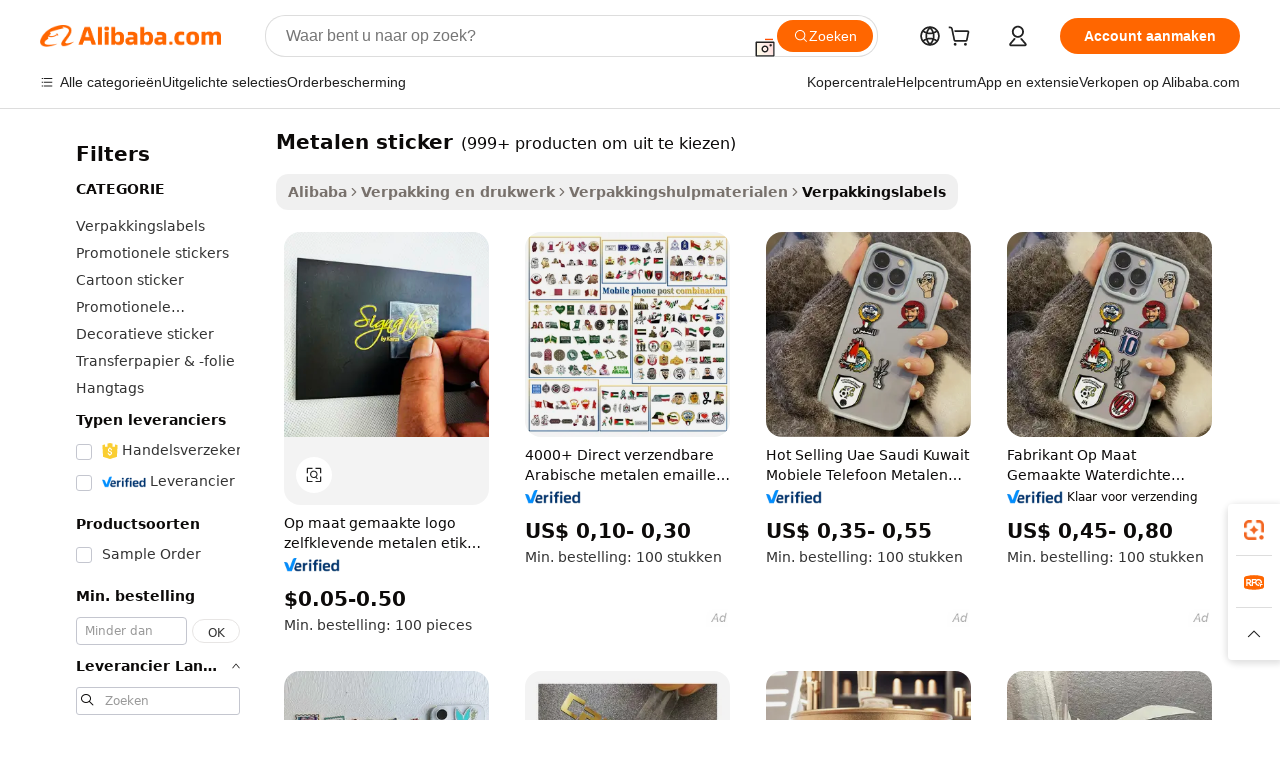

--- FILE ---
content_type: text/html;charset=UTF-8
request_url: https://dutch.alibaba.com/g/metal-sticker.html
body_size: 177381
content:

<!-- screen_content -->

    <!-- tangram:5410 begin-->
    <!-- tangram:529998 begin-->
    
<!DOCTYPE html>
<html lang="nl" dir="ltr">
  <head>
        <script>
      window.__BB = {
        scene: window.__bb_scene || 'traffic-free-goods'
      };
      window.__BB.BB_CWV_IGNORE = {
          lcp_element: ['#icbu-buyer-pc-top-banner'],
          lcp_url: [],
        };
      window._timing = {}
      window._timing.first_start = Date.now();
      window.needLoginInspiration = Boolean(false);
      // 变量用于标记页面首次可见时间
      let firstVisibleTime = null;
      if (typeof document.hidden !== 'undefined') {
        // 页面首次加载时直接统计
        if (!document.hidden) {
          firstVisibleTime = Date.now();
          window.__BB_timex = 1
        } else {
          // 页面不可见时监听 visibilitychange 事件
          document.addEventListener('visibilitychange', () => {
            if (!document.hidden) {
              firstVisibleTime = Date.now();
              window.__BB_timex = firstVisibleTime - window.performance.timing.navigationStart
              window.__BB.firstVisibleTime = window.__BB_timex
              console.log("Page became visible after "+ window.__BB_timex + " ms");
            }
          }, { once: true });  // 确保只触发一次
        }
      } else {
        console.warn('Page Visibility API is not supported in this browser.');
      }
    </script>
        <meta name="data-spm" content="a2700">
        <meta name="aplus-xplug" content="NONE">
        <meta name="aplus-icbu-disable-umid" content="1">
        <meta name="google-translate-customization" content="9de59014edaf3b99-22e1cf3b5ca21786-g00bb439a5e9e5f8f-f">
    <meta name="yandex-verification" content="25a76ba8e4443bb3" />
    <meta name="msvalidate.01" content="E3FBF0E89B724C30844BF17C59608E8F" />
    <meta name="viewport" content="width=device-width, initial-scale=1.0, maximum-scale=5.0, user-scalable=yes">
        <link rel="preconnect" href="https://s.alicdn.com/" crossorigin>
    <link rel="dns-prefetch" href="https://s.alicdn.com">
                        <link rel="preload" href="https://s.alicdn.com/@g/alilog/??aplus_plugin_icbufront/index.js,mlog/aplus_v2.js" as="script">
        <link rel="preload" href="https://s.alicdn.com/@img/imgextra/i2/O1CN0153JdbU26g4bILVOyC_!!6000000007690-2-tps-418-58.png" as="image">
        <script>
            window.__APLUS_ABRATE__ = {
        perf_group: 'base64cached',
        scene: "traffic-free-goods",
      };
    </script>
    <meta name="aplus-mmstat-timeout" content="15000">
        <meta content="text/html; charset=utf-8" http-equiv="Content-Type">
          <title>Ontdek de fabrikant metalen sticker van hoge kwaliteit voor metalen sticker bij Alibaba.com</title>
      <meta name="keywords" content="metal key chains,sheet metal fabrication,metal crafts">
      <meta name="description" content="Vind de fabrikant Metalen Sticker van hoge kwaliteit Metalen Sticker, leverancier en producten voor de laagste prijzen bij Alibaba.com">
            <meta name="pagetiming-rate" content="9">
      <meta name="pagetiming-resource-rate" content="4">
                    <link rel="canonical" href="https://dutch.alibaba.com/g/metal-sticker.html">
                              <link rel="alternate" hreflang="fr" href="https://french.alibaba.com/g/metal-sticker.html">
                  <link rel="alternate" hreflang="de" href="https://german.alibaba.com/g/metal-sticker.html">
                  <link rel="alternate" hreflang="pt" href="https://portuguese.alibaba.com/g/metal-sticker.html">
                  <link rel="alternate" hreflang="it" href="https://italian.alibaba.com/g/metal-sticker.html">
                  <link rel="alternate" hreflang="es" href="https://spanish.alibaba.com/g/metal-sticker.html">
                  <link rel="alternate" hreflang="ru" href="https://russian.alibaba.com/g/metal-sticker.html">
                  <link rel="alternate" hreflang="ko" href="https://korean.alibaba.com/g/metal-sticker.html">
                  <link rel="alternate" hreflang="ar" href="https://arabic.alibaba.com/g/metal-sticker.html">
                  <link rel="alternate" hreflang="ja" href="https://japanese.alibaba.com/g/metal-sticker.html">
                  <link rel="alternate" hreflang="tr" href="https://turkish.alibaba.com/g/metal-sticker.html">
                  <link rel="alternate" hreflang="th" href="https://thai.alibaba.com/g/metal-sticker.html">
                  <link rel="alternate" hreflang="vi" href="https://vietnamese.alibaba.com/g/metal-sticker.html">
                  <link rel="alternate" hreflang="nl" href="https://dutch.alibaba.com/g/metal-sticker.html">
                  <link rel="alternate" hreflang="he" href="https://hebrew.alibaba.com/g/metal-sticker.html">
                  <link rel="alternate" hreflang="id" href="https://indonesian.alibaba.com/g/metal-sticker.html">
                  <link rel="alternate" hreflang="hi" href="https://hindi.alibaba.com/g/metal-sticker.html">
                  <link rel="alternate" hreflang="en" href="https://www.alibaba.com/showroom/metal-sticker.html">
                  <link rel="alternate" hreflang="zh" href="https://chinese.alibaba.com/g/metal-sticker.html">
                  <link rel="alternate" hreflang="x-default" href="https://www.alibaba.com/showroom/metal-sticker.html">
                                        <script>
      // Aplus 配置自动打点
      var queue = window.goldlog_queue || (window.goldlog_queue = []);
      var tags = ["button", "a", "div", "span", "i", "svg", "input", "li", "tr"];
      queue.push(
        {
          action: 'goldlog.appendMetaInfo',
          arguments: [
            'aplus-auto-exp',
            [
              {
                logkey: '/sc.ug_msite.new_product_exp',
                cssSelector: '[data-spm-exp]',
                props: ["data-spm-exp"],
              },
              {
                logkey: '/sc.ug_pc.seolist_product_exp',
                cssSelector: '.traffic-card-gallery',
                props: ["data-spm-exp"],
              }
            ]
          ]
        }
      )
      queue.push({
        action: 'goldlog.setMetaInfo',
        arguments: ['aplus-auto-clk', JSON.stringify(tags.map(tag =>({
          "logkey": "/sc.ug_msite.new_product_clk",
          tag,
          "filter": "data-spm-clk",
          "props": ["data-spm-clk"]
        })))],
      });
    </script>
  </head>
  <div id="icbu-header"><div id="the-new-header" data-version="4.4.0" data-tnh-auto-exp="tnh-expose" data-scenes="search-products" style="position: relative;background-color: #fff;border-bottom: 1px solid #ddd;box-sizing: border-box; font-family:Inter,SF Pro Text,Roboto,Helvetica Neue,Helvetica,Tahoma,Arial,PingFang SC,Microsoft YaHei;"><div style="display: flex;align-items:center;height: 72px;min-width: 1200px;max-width: 1580px;margin: 0 auto;padding: 0 40px;box-sizing: border-box;"><img style="height: 29px; width: 209px;" src="https://s.alicdn.com/@img/imgextra/i2/O1CN0153JdbU26g4bILVOyC_!!6000000007690-2-tps-418-58.png" alt="" /></div><div style="min-width: 1200px;max-width: 1580px;margin: 0 auto;overflow: hidden;font-size: 14px;display: flex;justify-content: space-between;padding: 0 40px;box-sizing: border-box;"><div style="display: flex; align-items: center; justify-content: space-between"><div style="position: relative; height: 36px; padding: 0 28px 0 20px">All categories</div><div style="position: relative; height: 36px; padding-right: 28px">Featured selections</div><div style="position: relative; height: 36px">Trade Assurance</div></div><div style="display: flex; align-items: center; justify-content: space-between"><div style="position: relative; height: 36px; padding-right: 28px">Buyer Central</div><div style="position: relative; height: 36px; padding-right: 28px">Help Center</div><div style="position: relative; height: 36px; padding-right: 28px">Get the app</div><div style="position: relative; height: 36px">Become a supplier</div></div></div></div></div></div>
  <body data-spm="7724857" style="min-height: calc(100vh + 1px)"><script 
id="beacon-aplus"   
src="//s.alicdn.com/@g/alilog/??aplus_plugin_icbufront/index.js,mlog/aplus_v2.js"
exparams="aplus=async&userid=&aplus&ali_beacon_id=&ali_apache_id=&ali_apache_track=&ali_apache_tracktmp=&eagleeye_traceid=2101cd6117689933286497688e0fbe&ip=3%2e19%2e222%2e27&dmtrack_c={ali%5fresin%5ftrace%3dse%5frst%3dnull%7csp%5fviewtype%3dY%7cset%3d3%7cser%3d1007%7cpageId%3d8c70ae22c1fa476c88d06bc93f25c1e4%7cm%5fpageid%3dnull%7cpvmi%3d96c3257658ba4347ac61068ae3daf7fd%7csek%5fsepd%3dmetalen%2bsticker%7csek%3dmetal%2bsticker%7cse%5fpn%3d1%7cp4pid%3d0d9c0041%2dd322%2d44e9%2dbaa5%2d7fa2ab4ba893%7csclkid%3dnull%7cforecast%5fpost%5fcate%3dnull%7cseo%5fnew%5fuser%5fflag%3dfalse%7ccategoryId%3d201726904%7cseo%5fsearch%5fmodel%5fupgrade%5fv2%3d2025070801%7cseo%5fmodule%5fcard%5f20240624%3d202406242%7clong%5ftext%5fgoogle%5ftranslate%5fv2%3d2407142%7cseo%5fcontent%5ftd%5fbottom%5ftext%5fupdate%5fkey%3d2025070801%7cseo%5fsearch%5fmodel%5fupgrade%5fv3%3d2025072201%7cseo%5fsearch%5fmodel%5fmulti%5fupgrade%5fv3%3d2025081101%7cdamo%5falt%5freplace%3dnull%7cwap%5fcross%3d2007659%7cwap%5fcs%5faction%3d2005494%7cAPP%5fVisitor%5fActive%3d26705%7cseo%5fshowroom%5fgoods%5fmix%3d2005244%7cseo%5fdefault%5fcached%5flong%5ftext%5ffrom%5fnew%5fkeyword%5fstep%3d2024122502%7cshowroom%5fgeneral%5ftemplate%3d2005292%7cwap%5fcs%5ftext%3dnull%7cstructured%5fdata%3d2025052702%7cseo%5fmulti%5fstyle%5ftext%5fupdate%3d2511182%7cpc%5fnew%5fheader%3dnull%7cseo%5fmeta%5fcate%5ftemplate%5fv1%3d2025042401%7cseo%5fmeta%5ftd%5fsearch%5fkeyword%5fstep%5fv1%3d2025040999%7cshowroom%5fft%5flong%5ftext%5fbaks%3d80802%7cAPP%5fGrowing%5fBuyer%5fHigh%5fIntent%5fActive%3d25485%7cshowroom%5fpc%5fv2019%3d2104%7cAPP%5fProspecting%5fBuyer%3d26707%7ccache%5fcontrol%3dnull%7cAPP%5fChurned%5fCore%5fBuyer%3d25460%7cseo%5fdefault%5fcached%5flong%5ftext%5fstep%3d24110802%7camp%5flighthouse%5fscore%5fimage%3d19657%7cseo%5fft%5ftranslate%5fgemini%3d25012003%7cwap%5fnode%5fssr%3d2015725%7cdataphant%5fopen%3d27030%7clongtext%5fmulti%5fstyle%5fexpand%5frussian%3d2510141%7cseo%5flongtext%5fgoogle%5fdata%5fsection%3d25021702%7cindustry%5fpopular%5ffloor%3dnull%7cwap%5fad%5fgoods%5fproduct%5finterval%3dnull%7cseo%5fgoods%5fbootom%5fwholesale%5flink%3d2486162%7cseo%5fkeyword%5faatest%3d10%7cseo%5fmiddle%5fwholesale%5flink%3dnull%7cft%5flong%5ftext%5fenpand%5fstep2%3d121602%7cseo%5fft%5flongtext%5fexpand%5fstep3%3d25012102%7cseo%5fwap%5fheadercard%3d2006288%7cAPP%5fChurned%5fInactive%5fVisitor%3d25497%7cAPP%5fGrowing%5fBuyer%5fHigh%5fIntent%5fInactive%3d25481%7cseo%5fmeta%5ftd%5fmulti%5fkey%3d2025061801%7ctop%5frecommend%5f20250120%3d202501201%7clongtext%5fmulti%5fstyle%5fexpand%5ffrench%5fcopy%3d25091802%7clongtext%5fmulti%5fstyle%5fexpand%5ffrench%5fcopy%5fcopy%3d25092502%7cseo%5ffloor%5fexp%3dnull%7cseo%5fshowroom%5falgo%5flink%3d17764%7cseo%5fmeta%5ftd%5faib%5fgeneral%5fkey%3d2025091900%7ccountry%5findustry%3d202311033%7cshowroom%5fft%5flong%5ftext%5fenpand%5fstep1%3d101102%7cseo%5fshowroom%5fnorel%3dnull%7cplp%5fstyle%5f25%5fpc%3d202505222%7cseo%5fggs%5flayer%3d10010%7cquery%5fmutil%5flang%5ftranslate%3d2025060300%7cAPP%5fChurned%5fBuyer%3d25468%7cstream%5frender%5fperf%5fopt%3d2309181%7cwap%5fgoods%3d2007383%7cseo%5fshowroom%5fsimilar%5f20240614%3d202406142%7cchinese%5fopen%3d6307%7cquery%5fgpt%5ftranslate%3d20240820%7cad%5fproduct%5finterval%3dnull%7camp%5fto%5fpwa%3d2007359%7cplp%5faib%5fmulti%5fai%5fmeta%3d20250401%7cwap%5fsupplier%5fcontent%3dnull%7cpc%5ffree%5frefactoring%3d20220315%7cAPP%5fGrowing%5fBuyer%5fInactive%3d25474%7csso%5foem%5ffloor%3dnull%7cseo%5fpc%5fnew%5fview%5f20240807%3d202408072%7cseo%5fbottom%5ftext%5fentity%5fkey%5fcopy%3d2025062400%7cstream%5frender%3d433763%7cseo%5fmodule%5fcard%5f20240424%3d202404241%7cseo%5ftitle%5freplace%5f20191226%3d5841%7clongtext%5fmulti%5fstyle%5fexpand%3d25090802%7cgoogleweblight%3d6516%7clighthouse%5fbase64%3dnull%7cAPP%5fProspecting%5fBuyer%5fActive%3d26719%7cad%5fgoods%5fproduct%5finterval%3dnull%7cseo%5fbottom%5fdeep%5fextend%5fkw%5fkey%3d2025071101%7clongtext%5fmulti%5fstyle%5fexpand%5fturkish%3d25102801%7cilink%5fuv%3d20240911%7cwap%5flist%5fwakeup%3d2005832%7ctpp%5fcrosslink%5fpc%3d20205311%7cseo%5ftop%5fbooth%3d18501%7cAPP%5fGrowing%5fBuyer%5fLess%5fActive%3d25470%7cseo%5fsearch%5fmodel%5fupgrade%5frank%3d2025092401%7cgoodslayer%3d7977%7cft%5flong%5ftext%5ftranslate%5fexpand%5fstep1%3d24110802%7cseo%5fheaderstyle%5ftraffic%5fkey%5fv1%3d2025072100%7ccrosslink%5fswitch%3d2008141%7cp4p%5foutline%3d20240328%7cseo%5fmeta%5ftd%5faib%5fv2%5fkey%3d2025091800%7crts%5fmulti%3d2008404%7cseo%5fad%5foptimization%5fkey%5fv2%3d2025072301%7cAPP%5fVisitor%5fLess%5fActive%3d26697%7cseo%5fsearch%5franker%5fid%3d2025112400%7cplp%5fstyle%5f25%3d202505192%7ccdn%5fvm%3d2007368%7cwap%5fad%5fproduct%5finterval%3dnull%7cseo%5fsearch%5fmodel%5fmulti%5fupgrade%5frank%3d2025092401%7cpc%5fcard%5fshare%3d2025081201%7cAPP%5fGrowing%5fBuyer%5fHigh%5fIntent%5fLess%5fActive%3d25480%7cgoods%5ftitle%5fsubstitute%3d9618%7cwap%5fscreen%5fexp%3d2025081400%7creact%5fheader%5ftest%3d202502182%7cpc%5fcs%5fcolor%3d2005788%7cshowroom%5fft%5flong%5ftext%5ftest%3d72502%7cone%5ftap%5flogin%5fABTest%3d202308153%7cseo%5fhyh%5fshow%5ftags%3d9867%7cplp%5fstructured%5fdata%3d2508182%7cguide%5fdelete%3d2008526%7cseo%5findustry%5ftemplate%3dnull%7cseo%5fmeta%5ftd%5fmulti%5fes%5fkey%3d2025073101%7cseo%5fshowroom%5fdata%5fmix%3d19888%7csso%5ftop%5franking%5ffloor%3d20031%7cseo%5ftd%5fdeep%5fupgrade%5fkey%5fv3%3d2025081101%7cwap%5fue%5fone%3d2025111401%7cshowroom%5fto%5frts%5flink%3d2008480%7ccountrysearch%5ftest%3dnull%7cchannel%5famp%5fto%5fpwa%3d2008435%7cseo%5fmulti%5fstyles%5flong%5ftext%3d2503172%7cseo%5fmeta%5ftext%5fmutli%5fcate%5ftemplate%5fv1%3d2025080800%7cseo%5fdefault%5fcached%5fmutil%5flong%5ftext%5fstep%3d24110436%7cseo%5faction%5fpoint%5ftype%3d22823%7cseo%5faib%5ftd%5flaunch%5f20240828%5fcopy%3d202408282%7cseo%5fshowroom%5fwholesale%5flink%3dnull%7cseo%5fperf%5fimprove%3d2023999%7cseo%5fwap%5flist%5fbounce%5f01%3d2063%7cseo%5fwap%5flist%5fbounce%5f02%3d2128%7cAPP%5fGrowing%5fBuyer%5fActive%3d25489%7cvideolayer%3dnull%7cvideo%5fplay%3dnull%7cAPP%5fChurned%5fMember%5fInactive%3d25501%7cseo%5fgoogle%5fnew%5fstruct%3d438326%7cicbu%5falgo%5fp4p%5fseo%5fad%3d2025072301%7ctpp%5ftrace%3dseoKeyword%2dseoKeyword%5fv3%2dbase%2dORIGINAL}&pageid=0313de1b21118b6c1768993328&hn=ensearchweb033017139108%2erg%2dus%2deast%2eus44&asid=AQAAAAAwsnBpuVXTBQAAAABhjAMPehi2Mw==&treq=&tres=" async>
</script>
            <style>body{background-color:white;}.no-scrollbar.il-sticky.il-top-0.il-max-h-\[100vh\].il-w-\[200px\].il-flex-shrink-0.il-flex-grow-0.il-overflow-y-scroll{background-color:#FFF;padding-left:12px}</style>
                    <!-- tangram:530006 begin-->
<!--  -->
 <style>
   @keyframes il-spin {
     to {
       transform: rotate(360deg);
     }
   }
   @keyframes il-pulse {
     50% {
       opacity: 0.5;
     }
   }
   .traffic-card-gallery {display: flex;position: relative;flex-direction: column;justify-content: flex-start;border-radius: 0.5rem;background-color: #fff;padding: 0.5rem 0.5rem 1rem;overflow: hidden;font-size: 0.75rem;line-height: 1rem;}
   .traffic-card-list {display: flex;position: relative;flex-direction: row;justify-content: flex-start;border-bottom-width: 1px;background-color: #fff;padding: 1rem;height: 292px;overflow: hidden;font-size: 0.75rem;line-height: 1rem;}
   .product-price {
     b {
       font-size: 22px;
     }
   }
   .skel-loading {
       animation: il-pulse 2s cubic-bezier(0.4, 0, 0.6, 1) infinite;background-color: hsl(60, 4.8%, 95.9%);
   }
 </style>
<div id="first-cached-card">
  <div style="box-sizing:border-box;display: flex;position: absolute;left: 0;right: 0;margin: 0 auto;z-index: 1;min-width: 1200px;max-width: 1580px;padding: 0.75rem 3.25rem 0;pointer-events: none;">
    <!--页面左侧区域-->
    <div style="width: 200px;padding-top: 1rem;padding-left:12px; background-color: #fff;border-radius: 0.25rem">
      <div class="skel-loading" style="height: 1.5rem;width: 50%;border-radius: 0.25rem;"></div>
      <div style="margin-top: 1rem;margin-bottom: 1rem;">
        <div class="skel-loading" style="height: 1rem;width: calc(100% * 5 / 6);"></div>
        <div
          class="skel-loading"
          style="margin-top: 1rem;height: 1rem;width: calc(100% * 8 / 12);"
        ></div>
        <div class="skel-loading" style="margin-top: 1rem;height: 1rem;width: 75%;"></div>
        <div
          class="skel-loading"
          style="margin-top: 1rem;height: 1rem;width: calc(100% * 7 / 12);"
        ></div>
      </div>
      <div class="skel-loading" style="height: 1.5rem;width: 50%;border-radius: 0.25rem;"></div>
      <div style="margin-top: 1rem;margin-bottom: 1rem;">
        <div class="skel-loading" style="height: 1rem;width: calc(100% * 5 / 6);"></div>
        <div
          class="skel-loading"
          style="margin-top: 1rem;height: 1rem;width: calc(100% * 8 / 12);"
        ></div>
        <div class="skel-loading" style="margin-top: 1rem;height: 1rem;width: 75%;"></div>
        <div
          class="skel-loading"
          style="margin-top: 1rem;height: 1rem;width: calc(100% * 7 / 12);"
        ></div>
      </div>
      <div class="skel-loading" style="height: 1.5rem;width: 50%;border-radius: 0.25rem;"></div>
      <div style="margin-top: 1rem;margin-bottom: 1rem;">
        <div class="skel-loading" style="height: 1rem;width: calc(100% * 5 / 6);"></div>
        <div
          class="skel-loading"
          style="margin-top: 1rem;height: 1rem;width: calc(100% * 8 / 12);"
        ></div>
        <div class="skel-loading" style="margin-top: 1rem;height: 1rem;width: 75%;"></div>
        <div
          class="skel-loading"
          style="margin-top: 1rem;height: 1rem;width: calc(100% * 7 / 12);"
        ></div>
      </div>
      <div class="skel-loading" style="height: 1.5rem;width: 50%;border-radius: 0.25rem;"></div>
      <div style="margin-top: 1rem;margin-bottom: 1rem;">
        <div class="skel-loading" style="height: 1rem;width: calc(100% * 5 / 6);"></div>
        <div
          class="skel-loading"
          style="margin-top: 1rem;height: 1rem;width: calc(100% * 8 / 12);"
        ></div>
        <div class="skel-loading" style="margin-top: 1rem;height: 1rem;width: 75%;"></div>
        <div
          class="skel-loading"
          style="margin-top: 1rem;height: 1rem;width: calc(100% * 7 / 12);"
        ></div>
      </div>
      <div class="skel-loading" style="height: 1.5rem;width: 50%;border-radius: 0.25rem;"></div>
      <div style="margin-top: 1rem;margin-bottom: 1rem;">
        <div class="skel-loading" style="height: 1rem;width: calc(100% * 5 / 6);"></div>
        <div
          class="skel-loading"
          style="margin-top: 1rem;height: 1rem;width: calc(100% * 8 / 12);"
        ></div>
        <div class="skel-loading" style="margin-top: 1rem;height: 1rem;width: 75%;"></div>
        <div
          class="skel-loading"
          style="margin-top: 1rem;height: 1rem;width: calc(100% * 7 / 12);"
        ></div>
      </div>
      <div class="skel-loading" style="height: 1.5rem;width: 50%;border-radius: 0.25rem;"></div>
      <div style="margin-top: 1rem;margin-bottom: 1rem;">
        <div class="skel-loading" style="height: 1rem;width: calc(100% * 5 / 6);"></div>
        <div
          class="skel-loading"
          style="margin-top: 1rem;height: 1rem;width: calc(100% * 8 / 12);"
        ></div>
        <div class="skel-loading" style="margin-top: 1rem;height: 1rem;width: 75%;"></div>
        <div
          class="skel-loading"
          style="margin-top: 1rem;height: 1rem;width: calc(100% * 7 / 12);"
        ></div>
      </div>
    </div>
    <!--页面主体区域-->
    <div style="flex: 1 1 0%; overflow: hidden;padding: 0.5rem 0.5rem 0.5rem 1.5rem">
      <div style="height: 1.25rem;margin-bottom: 1rem;"></div>
      <!-- keywords -->
      <div style="margin-bottom: 1rem;height: 1.75rem;font-weight: 700;font-size: 1.25rem;line-height: 1.75rem;"></div>
      <!-- longtext -->
            <div style="width: calc(25% - 0.9rem);pointer-events: auto">
        <div class="traffic-card-gallery">
          <!-- ProductImage -->
          <a href="//www.alibaba.com/product-detail/Custom-Logo-Adhesive-Metal-Label-Makeup_1600728497705.html?from=SEO" target="_blank" style="position: relative;margin-bottom: 0.5rem;aspect-ratio: 1;overflow: hidden;border-radius: 0.5rem;">
            <div style="display: flex; overflow: hidden">
              <div style="position: relative;margin: 0;width: 100%;min-width: 0;flex-shrink: 0;flex-grow: 0;flex-basis: 100%;padding: 0;">
                <img style="position: relative; aspect-ratio: 1; width: 100%" src="[data-uri]" loading="eager" />
                <div style="position: absolute;left: 0;bottom: 0;right: 0;top: 0;background-color: #000;opacity: 0.05;"></div>
              </div>
            </div>
          </a>
          <div style="display: flex;flex: 1 1 0%;flex-direction: column;justify-content: space-between;">
            <div>
              <a class="skel-loading" style="margin-top: 0.5rem;display:inline-block;width:100%;height:1rem;" href="//www.alibaba.com/product-detail/Custom-Logo-Adhesive-Metal-Label-Makeup_1600728497705.html" target="_blank"></a>
              <a class="skel-loading" style="margin-top: 0.125rem;display:inline-block;width:100%;height:1rem;" href="//www.alibaba.com/product-detail/Custom-Logo-Adhesive-Metal-Label-Makeup_1600728497705.html" target="_blank"></a>
              <div class="skel-loading" style="margin-top: 0.25rem;height:1.625rem;width:75%"></div>
              <div class="skel-loading" style="margin-top: 0.5rem;height: 1rem;width:50%"></div>
              <div class="skel-loading" style="margin-top:0.25rem;height:1rem;width:25%"></div>
            </div>
          </div>

        </div>
      </div>

    </div>
  </div>
</div>
<!-- tangram:530006 end-->
            <style>.component-left-filter-callback{display:flex;position:relative;margin-top:10px;height:1200px}.component-left-filter-callback img{width:200px}.component-left-filter-callback i{position:absolute;top:5%;left:50%}.related-search-wrapper{padding:.5rem;--tw-bg-opacity: 1;background-color:#fff;background-color:rgba(255,255,255,var(--tw-bg-opacity, 1));border-width:1px;border-color:var(--input)}.related-search-wrapper .related-search-box{margin:12px 16px}.related-search-wrapper .related-search-box .related-search-title{display:inline;float:start;color:#666;word-wrap:break-word;margin-right:12px;width:13%}.related-search-wrapper .related-search-box .related-search-content{display:flex;flex-wrap:wrap}.related-search-wrapper .related-search-box .related-search-content .related-search-link{margin-right:12px;width:23%;overflow:hidden;color:#666;text-overflow:ellipsis;white-space:nowrap}.product-title img{margin-right:.5rem;display:inline-block;height:1rem;vertical-align:sub}.product-price b{font-size:22px}.similar-icon{position:absolute;bottom:12px;z-index:2;right:12px}.rfq-card{display:inline-block;position:relative;box-sizing:border-box;margin-bottom:36px}.rfq-card .rfq-card-content{display:flex;position:relative;flex-direction:column;align-items:flex-start;background-size:cover;background-color:#fff;padding:12px;width:100%;height:100%}.rfq-card .rfq-card-content .rfq-card-icon{margin-top:50px}.rfq-card .rfq-card-content .rfq-card-icon img{width:45px}.rfq-card .rfq-card-content .rfq-card-top-title{margin-top:14px;color:#222;font-weight:400;font-size:16px}.rfq-card .rfq-card-content .rfq-card-title{margin-top:24px;color:#333;font-weight:800;font-size:20px}.rfq-card .rfq-card-content .rfq-card-input-box{margin-top:24px;width:100%}.rfq-card .rfq-card-content .rfq-card-input-box textarea{box-sizing:border-box;border:1px solid #ddd;border-radius:4px;background-color:#fff;padding:9px 12px;width:100%;height:88px;resize:none;color:#666;font-weight:400;font-size:13px;font-family:inherit}.rfq-card .rfq-card-content .rfq-card-button{margin-top:24px;border:1px solid #666;border-radius:16px;background-color:#fff;width:67%;color:#000;font-weight:700;font-size:14px;line-height:30px;text-align:center}[data-modulename^=ProductList-] div{contain-intrinsic-size:auto 500px}.traffic-card-gallery:hover{--tw-shadow: 0px 2px 6px 2px rgba(0,0,0,.12157);--tw-shadow-colored: 0px 2px 6px 2px var(--tw-shadow-color);box-shadow:0 0 #0000,0 0 #0000,0 2px 6px 2px #0000001f;box-shadow:var(--tw-ring-offset-shadow, 0 0 rgba(0,0,0,0)),var(--tw-ring-shadow, 0 0 rgba(0,0,0,0)),var(--tw-shadow);z-index:10}.traffic-card-gallery{position:relative;display:flex;flex-direction:column;justify-content:flex-start;overflow:hidden;border-radius:.75rem;--tw-bg-opacity: 1;background-color:#fff;background-color:rgba(255,255,255,var(--tw-bg-opacity, 1));padding:.5rem;font-size:.75rem;line-height:1rem}.traffic-card-list{position:relative;display:flex;height:292px;flex-direction:row;justify-content:flex-start;overflow:hidden;border-bottom-width:1px;--tw-bg-opacity: 1;background-color:#fff;background-color:rgba(255,255,255,var(--tw-bg-opacity, 1));padding:1rem;font-size:.75rem;line-height:1rem}.traffic-card-g-industry:hover{--tw-shadow: 0 0 10px rgba(0,0,0,.1);--tw-shadow-colored: 0 0 10px var(--tw-shadow-color);box-shadow:0 0 #0000,0 0 #0000,0 0 10px #0000001a;box-shadow:var(--tw-ring-offset-shadow, 0 0 rgba(0,0,0,0)),var(--tw-ring-shadow, 0 0 rgba(0,0,0,0)),var(--tw-shadow)}.traffic-card-g-industry{position:relative;border-radius:var(--radius);--tw-bg-opacity: 1;background-color:#fff;background-color:rgba(255,255,255,var(--tw-bg-opacity, 1));padding:1.25rem .75rem .75rem;font-size:.875rem;line-height:1.25rem}.module-filter-section-wrapper{max-height:none!important;overflow-x:hidden}*,:before,:after{--tw-border-spacing-x: 0;--tw-border-spacing-y: 0;--tw-translate-x: 0;--tw-translate-y: 0;--tw-rotate: 0;--tw-skew-x: 0;--tw-skew-y: 0;--tw-scale-x: 1;--tw-scale-y: 1;--tw-pan-x: ;--tw-pan-y: ;--tw-pinch-zoom: ;--tw-scroll-snap-strictness: proximity;--tw-gradient-from-position: ;--tw-gradient-via-position: ;--tw-gradient-to-position: ;--tw-ordinal: ;--tw-slashed-zero: ;--tw-numeric-figure: ;--tw-numeric-spacing: ;--tw-numeric-fraction: ;--tw-ring-inset: ;--tw-ring-offset-width: 0px;--tw-ring-offset-color: #fff;--tw-ring-color: rgba(59, 130, 246, .5);--tw-ring-offset-shadow: 0 0 rgba(0,0,0,0);--tw-ring-shadow: 0 0 rgba(0,0,0,0);--tw-shadow: 0 0 rgba(0,0,0,0);--tw-shadow-colored: 0 0 rgba(0,0,0,0);--tw-blur: ;--tw-brightness: ;--tw-contrast: ;--tw-grayscale: ;--tw-hue-rotate: ;--tw-invert: ;--tw-saturate: ;--tw-sepia: ;--tw-drop-shadow: ;--tw-backdrop-blur: ;--tw-backdrop-brightness: ;--tw-backdrop-contrast: ;--tw-backdrop-grayscale: ;--tw-backdrop-hue-rotate: ;--tw-backdrop-invert: ;--tw-backdrop-opacity: ;--tw-backdrop-saturate: ;--tw-backdrop-sepia: ;--tw-contain-size: ;--tw-contain-layout: ;--tw-contain-paint: ;--tw-contain-style: }::backdrop{--tw-border-spacing-x: 0;--tw-border-spacing-y: 0;--tw-translate-x: 0;--tw-translate-y: 0;--tw-rotate: 0;--tw-skew-x: 0;--tw-skew-y: 0;--tw-scale-x: 1;--tw-scale-y: 1;--tw-pan-x: ;--tw-pan-y: ;--tw-pinch-zoom: ;--tw-scroll-snap-strictness: proximity;--tw-gradient-from-position: ;--tw-gradient-via-position: ;--tw-gradient-to-position: ;--tw-ordinal: ;--tw-slashed-zero: ;--tw-numeric-figure: ;--tw-numeric-spacing: ;--tw-numeric-fraction: ;--tw-ring-inset: ;--tw-ring-offset-width: 0px;--tw-ring-offset-color: #fff;--tw-ring-color: rgba(59, 130, 246, .5);--tw-ring-offset-shadow: 0 0 rgba(0,0,0,0);--tw-ring-shadow: 0 0 rgba(0,0,0,0);--tw-shadow: 0 0 rgba(0,0,0,0);--tw-shadow-colored: 0 0 rgba(0,0,0,0);--tw-blur: ;--tw-brightness: ;--tw-contrast: ;--tw-grayscale: ;--tw-hue-rotate: ;--tw-invert: ;--tw-saturate: ;--tw-sepia: ;--tw-drop-shadow: ;--tw-backdrop-blur: ;--tw-backdrop-brightness: ;--tw-backdrop-contrast: ;--tw-backdrop-grayscale: ;--tw-backdrop-hue-rotate: ;--tw-backdrop-invert: ;--tw-backdrop-opacity: ;--tw-backdrop-saturate: ;--tw-backdrop-sepia: ;--tw-contain-size: ;--tw-contain-layout: ;--tw-contain-paint: ;--tw-contain-style: }*,:before,:after{box-sizing:border-box;border-width:0;border-style:solid;border-color:#e5e7eb}:before,:after{--tw-content: ""}html,:host{line-height:1.5;-webkit-text-size-adjust:100%;-moz-tab-size:4;-o-tab-size:4;tab-size:4;font-family:ui-sans-serif,system-ui,-apple-system,Segoe UI,Roboto,Ubuntu,Cantarell,Noto Sans,sans-serif,"Apple Color Emoji","Segoe UI Emoji",Segoe UI Symbol,"Noto Color Emoji";font-feature-settings:normal;font-variation-settings:normal;-webkit-tap-highlight-color:transparent}body{margin:0;line-height:inherit}hr{height:0;color:inherit;border-top-width:1px}abbr:where([title]){text-decoration:underline;-webkit-text-decoration:underline dotted;text-decoration:underline dotted}h1,h2,h3,h4,h5,h6{font-size:inherit;font-weight:inherit}a{color:inherit;text-decoration:inherit}b,strong{font-weight:bolder}code,kbd,samp,pre{font-family:ui-monospace,SFMono-Regular,Menlo,Monaco,Consolas,Liberation Mono,Courier New,monospace;font-feature-settings:normal;font-variation-settings:normal;font-size:1em}small{font-size:80%}sub,sup{font-size:75%;line-height:0;position:relative;vertical-align:baseline}sub{bottom:-.25em}sup{top:-.5em}table{text-indent:0;border-color:inherit;border-collapse:collapse}button,input,optgroup,select,textarea{font-family:inherit;font-feature-settings:inherit;font-variation-settings:inherit;font-size:100%;font-weight:inherit;line-height:inherit;letter-spacing:inherit;color:inherit;margin:0;padding:0}button,select{text-transform:none}button,input:where([type=button]),input:where([type=reset]),input:where([type=submit]){-webkit-appearance:button;background-color:transparent;background-image:none}:-moz-focusring{outline:auto}:-moz-ui-invalid{box-shadow:none}progress{vertical-align:baseline}::-webkit-inner-spin-button,::-webkit-outer-spin-button{height:auto}[type=search]{-webkit-appearance:textfield;outline-offset:-2px}::-webkit-search-decoration{-webkit-appearance:none}::-webkit-file-upload-button{-webkit-appearance:button;font:inherit}summary{display:list-item}blockquote,dl,dd,h1,h2,h3,h4,h5,h6,hr,figure,p,pre{margin:0}fieldset{margin:0;padding:0}legend{padding:0}ol,ul,menu{list-style:none;margin:0;padding:0}dialog{padding:0}textarea{resize:vertical}input::-moz-placeholder,textarea::-moz-placeholder{opacity:1;color:#9ca3af}input::placeholder,textarea::placeholder{opacity:1;color:#9ca3af}button,[role=button]{cursor:pointer}:disabled{cursor:default}img,svg,video,canvas,audio,iframe,embed,object{display:block;vertical-align:middle}img,video{max-width:100%;height:auto}[hidden]:where(:not([hidden=until-found])){display:none}:root{--background: hsl(0, 0%, 100%);--foreground: hsl(20, 14.3%, 4.1%);--card: hsl(0, 0%, 100%);--card-foreground: hsl(20, 14.3%, 4.1%);--popover: hsl(0, 0%, 100%);--popover-foreground: hsl(20, 14.3%, 4.1%);--primary: hsl(24, 100%, 50%);--primary-foreground: hsl(60, 9.1%, 97.8%);--secondary: hsl(60, 4.8%, 95.9%);--secondary-foreground: #333;--muted: hsl(60, 4.8%, 95.9%);--muted-foreground: hsl(25, 5.3%, 44.7%);--accent: hsl(60, 4.8%, 95.9%);--accent-foreground: hsl(24, 9.8%, 10%);--destructive: hsl(0, 84.2%, 60.2%);--destructive-foreground: hsl(60, 9.1%, 97.8%);--border: hsl(20, 5.9%, 90%);--input: hsl(20, 5.9%, 90%);--ring: hsl(24.6, 95%, 53.1%);--radius: 1rem}.dark{--background: hsl(20, 14.3%, 4.1%);--foreground: hsl(60, 9.1%, 97.8%);--card: hsl(20, 14.3%, 4.1%);--card-foreground: hsl(60, 9.1%, 97.8%);--popover: hsl(20, 14.3%, 4.1%);--popover-foreground: hsl(60, 9.1%, 97.8%);--primary: hsl(20.5, 90.2%, 48.2%);--primary-foreground: hsl(60, 9.1%, 97.8%);--secondary: hsl(12, 6.5%, 15.1%);--secondary-foreground: hsl(60, 9.1%, 97.8%);--muted: hsl(12, 6.5%, 15.1%);--muted-foreground: hsl(24, 5.4%, 63.9%);--accent: hsl(12, 6.5%, 15.1%);--accent-foreground: hsl(60, 9.1%, 97.8%);--destructive: hsl(0, 72.2%, 50.6%);--destructive-foreground: hsl(60, 9.1%, 97.8%);--border: hsl(12, 6.5%, 15.1%);--input: hsl(12, 6.5%, 15.1%);--ring: hsl(20.5, 90.2%, 48.2%)}*{border-color:#e7e5e4;border-color:var(--border)}body{background-color:#fff;background-color:var(--background);color:#0c0a09;color:var(--foreground)}.il-sr-only{position:absolute;width:1px;height:1px;padding:0;margin:-1px;overflow:hidden;clip:rect(0,0,0,0);white-space:nowrap;border-width:0}.il-invisible{visibility:hidden}.il-fixed{position:fixed}.il-absolute{position:absolute}.il-relative{position:relative}.il-sticky{position:sticky}.il-inset-0{inset:0}.il--bottom-12{bottom:-3rem}.il--top-12{top:-3rem}.il-bottom-0{bottom:0}.il-bottom-2{bottom:.5rem}.il-bottom-3{bottom:.75rem}.il-bottom-4{bottom:1rem}.il-end-0{right:0}.il-end-2{right:.5rem}.il-end-3{right:.75rem}.il-end-4{right:1rem}.il-left-0{left:0}.il-left-3{left:.75rem}.il-right-0{right:0}.il-right-2{right:.5rem}.il-right-3{right:.75rem}.il-start-0{left:0}.il-start-1\/2{left:50%}.il-start-2{left:.5rem}.il-start-3{left:.75rem}.il-start-\[50\%\]{left:50%}.il-top-0{top:0}.il-top-1\/2{top:50%}.il-top-16{top:4rem}.il-top-4{top:1rem}.il-top-\[50\%\]{top:50%}.il-z-10{z-index:10}.il-z-50{z-index:50}.il-z-\[9999\]{z-index:9999}.il-col-span-4{grid-column:span 4 / span 4}.il-m-0{margin:0}.il-m-3{margin:.75rem}.il-m-auto{margin:auto}.il-mx-auto{margin-left:auto;margin-right:auto}.il-my-3{margin-top:.75rem;margin-bottom:.75rem}.il-my-5{margin-top:1.25rem;margin-bottom:1.25rem}.il-my-auto{margin-top:auto;margin-bottom:auto}.\!il-mb-4{margin-bottom:1rem!important}.il--mt-4{margin-top:-1rem}.il-mb-0{margin-bottom:0}.il-mb-1{margin-bottom:.25rem}.il-mb-2{margin-bottom:.5rem}.il-mb-3{margin-bottom:.75rem}.il-mb-4{margin-bottom:1rem}.il-mb-5{margin-bottom:1.25rem}.il-mb-6{margin-bottom:1.5rem}.il-mb-8{margin-bottom:2rem}.il-mb-\[-0\.75rem\]{margin-bottom:-.75rem}.il-mb-\[0\.125rem\]{margin-bottom:.125rem}.il-me-1{margin-right:.25rem}.il-me-2{margin-right:.5rem}.il-me-3{margin-right:.75rem}.il-me-auto{margin-right:auto}.il-mr-1{margin-right:.25rem}.il-mr-2{margin-right:.5rem}.il-ms-1{margin-left:.25rem}.il-ms-4{margin-left:1rem}.il-ms-5{margin-left:1.25rem}.il-ms-8{margin-left:2rem}.il-ms-\[\.375rem\]{margin-left:.375rem}.il-ms-auto{margin-left:auto}.il-mt-0{margin-top:0}.il-mt-0\.5{margin-top:.125rem}.il-mt-1{margin-top:.25rem}.il-mt-2{margin-top:.5rem}.il-mt-3{margin-top:.75rem}.il-mt-4{margin-top:1rem}.il-mt-6{margin-top:1.5rem}.il-line-clamp-1{overflow:hidden;display:-webkit-box;-webkit-box-orient:vertical;-webkit-line-clamp:1}.il-line-clamp-2{overflow:hidden;display:-webkit-box;-webkit-box-orient:vertical;-webkit-line-clamp:2}.il-line-clamp-6{overflow:hidden;display:-webkit-box;-webkit-box-orient:vertical;-webkit-line-clamp:6}.il-inline-block{display:inline-block}.il-inline{display:inline}.il-flex{display:flex}.il-inline-flex{display:inline-flex}.il-grid{display:grid}.il-aspect-square{aspect-ratio:1 / 1}.il-size-5{width:1.25rem;height:1.25rem}.il-h-1{height:.25rem}.il-h-10{height:2.5rem}.il-h-11{height:2.75rem}.il-h-20{height:5rem}.il-h-24{height:6rem}.il-h-3\.5{height:.875rem}.il-h-4{height:1rem}.il-h-40{height:10rem}.il-h-6{height:1.5rem}.il-h-8{height:2rem}.il-h-9{height:2.25rem}.il-h-\[150px\]{height:150px}.il-h-\[152px\]{height:152px}.il-h-\[18\.25rem\]{height:18.25rem}.il-h-\[292px\]{height:292px}.il-h-\[600px\]{height:600px}.il-h-auto{height:auto}.il-h-fit{height:-moz-fit-content;height:fit-content}.il-h-full{height:100%}.il-h-screen{height:100vh}.il-max-h-\[100vh\]{max-height:100vh}.il-w-1\/2{width:50%}.il-w-10{width:2.5rem}.il-w-10\/12{width:83.333333%}.il-w-4{width:1rem}.il-w-6{width:1.5rem}.il-w-64{width:16rem}.il-w-7\/12{width:58.333333%}.il-w-72{width:18rem}.il-w-8{width:2rem}.il-w-8\/12{width:66.666667%}.il-w-9{width:2.25rem}.il-w-9\/12{width:75%}.il-w-\[200px\]{width:200px}.il-w-\[84px\]{width:84px}.il-w-fit{width:-moz-fit-content;width:fit-content}.il-w-full{width:100%}.il-w-screen{width:100vw}.il-min-w-0{min-width:0px}.il-min-w-3{min-width:.75rem}.il-min-w-\[1200px\]{min-width:1200px}.il-max-w-\[1000px\]{max-width:1000px}.il-max-w-\[1580px\]{max-width:1580px}.il-max-w-full{max-width:100%}.il-max-w-lg{max-width:32rem}.il-flex-1{flex:1 1 0%}.il-flex-shrink-0,.il-shrink-0{flex-shrink:0}.il-flex-grow-0,.il-grow-0{flex-grow:0}.il-basis-24{flex-basis:6rem}.il-basis-full{flex-basis:100%}.il-origin-\[--radix-tooltip-content-transform-origin\]{transform-origin:var(--radix-tooltip-content-transform-origin)}.il--translate-x-1\/2{--tw-translate-x: -50%;transform:translate(-50%,var(--tw-translate-y)) rotate(var(--tw-rotate)) skew(var(--tw-skew-x)) skewY(var(--tw-skew-y)) scaleX(var(--tw-scale-x)) scaleY(var(--tw-scale-y));transform:translate(var(--tw-translate-x),var(--tw-translate-y)) rotate(var(--tw-rotate)) skew(var(--tw-skew-x)) skewY(var(--tw-skew-y)) scaleX(var(--tw-scale-x)) scaleY(var(--tw-scale-y))}.il--translate-y-1\/2{--tw-translate-y: -50%;transform:translate(var(--tw-translate-x),-50%) rotate(var(--tw-rotate)) skew(var(--tw-skew-x)) skewY(var(--tw-skew-y)) scaleX(var(--tw-scale-x)) scaleY(var(--tw-scale-y));transform:translate(var(--tw-translate-x),var(--tw-translate-y)) rotate(var(--tw-rotate)) skew(var(--tw-skew-x)) skewY(var(--tw-skew-y)) scaleX(var(--tw-scale-x)) scaleY(var(--tw-scale-y))}.il-translate-x-\[-50\%\]{--tw-translate-x: -50%;transform:translate(-50%,var(--tw-translate-y)) rotate(var(--tw-rotate)) skew(var(--tw-skew-x)) skewY(var(--tw-skew-y)) scaleX(var(--tw-scale-x)) scaleY(var(--tw-scale-y));transform:translate(var(--tw-translate-x),var(--tw-translate-y)) rotate(var(--tw-rotate)) skew(var(--tw-skew-x)) skewY(var(--tw-skew-y)) scaleX(var(--tw-scale-x)) scaleY(var(--tw-scale-y))}.il-translate-y-\[-50\%\]{--tw-translate-y: -50%;transform:translate(var(--tw-translate-x),-50%) rotate(var(--tw-rotate)) skew(var(--tw-skew-x)) skewY(var(--tw-skew-y)) scaleX(var(--tw-scale-x)) scaleY(var(--tw-scale-y));transform:translate(var(--tw-translate-x),var(--tw-translate-y)) rotate(var(--tw-rotate)) skew(var(--tw-skew-x)) skewY(var(--tw-skew-y)) scaleX(var(--tw-scale-x)) scaleY(var(--tw-scale-y))}.il-rotate-90{--tw-rotate: 90deg;transform:translate(var(--tw-translate-x),var(--tw-translate-y)) rotate(90deg) skew(var(--tw-skew-x)) skewY(var(--tw-skew-y)) scaleX(var(--tw-scale-x)) scaleY(var(--tw-scale-y));transform:translate(var(--tw-translate-x),var(--tw-translate-y)) rotate(var(--tw-rotate)) skew(var(--tw-skew-x)) skewY(var(--tw-skew-y)) scaleX(var(--tw-scale-x)) scaleY(var(--tw-scale-y))}@keyframes il-pulse{50%{opacity:.5}}.il-animate-pulse{animation:il-pulse 2s cubic-bezier(.4,0,.6,1) infinite}@keyframes il-spin{to{transform:rotate(360deg)}}.il-animate-spin{animation:il-spin 1s linear infinite}.il-cursor-pointer{cursor:pointer}.il-list-disc{list-style-type:disc}.il-grid-cols-2{grid-template-columns:repeat(2,minmax(0,1fr))}.il-grid-cols-4{grid-template-columns:repeat(4,minmax(0,1fr))}.il-flex-row{flex-direction:row}.il-flex-col{flex-direction:column}.il-flex-col-reverse{flex-direction:column-reverse}.il-flex-wrap{flex-wrap:wrap}.il-flex-nowrap{flex-wrap:nowrap}.il-items-start{align-items:flex-start}.il-items-center{align-items:center}.il-items-baseline{align-items:baseline}.il-justify-start{justify-content:flex-start}.il-justify-end{justify-content:flex-end}.il-justify-center{justify-content:center}.il-justify-between{justify-content:space-between}.il-gap-1{gap:.25rem}.il-gap-1\.5{gap:.375rem}.il-gap-10{gap:2.5rem}.il-gap-2{gap:.5rem}.il-gap-3{gap:.75rem}.il-gap-4{gap:1rem}.il-gap-8{gap:2rem}.il-gap-\[\.0938rem\]{gap:.0938rem}.il-gap-\[\.375rem\]{gap:.375rem}.il-gap-\[0\.125rem\]{gap:.125rem}.\!il-gap-x-5{-moz-column-gap:1.25rem!important;column-gap:1.25rem!important}.\!il-gap-y-5{row-gap:1.25rem!important}.il-space-y-1\.5>:not([hidden])~:not([hidden]){--tw-space-y-reverse: 0;margin-top:calc(.375rem * (1 - var(--tw-space-y-reverse)));margin-top:.375rem;margin-top:calc(.375rem * calc(1 - var(--tw-space-y-reverse)));margin-bottom:0rem;margin-bottom:calc(.375rem * var(--tw-space-y-reverse))}.il-space-y-4>:not([hidden])~:not([hidden]){--tw-space-y-reverse: 0;margin-top:calc(1rem * (1 - var(--tw-space-y-reverse)));margin-top:1rem;margin-top:calc(1rem * calc(1 - var(--tw-space-y-reverse)));margin-bottom:0rem;margin-bottom:calc(1rem * var(--tw-space-y-reverse))}.il-overflow-hidden{overflow:hidden}.il-overflow-y-auto{overflow-y:auto}.il-overflow-y-scroll{overflow-y:scroll}.il-truncate{overflow:hidden;text-overflow:ellipsis;white-space:nowrap}.il-text-ellipsis{text-overflow:ellipsis}.il-whitespace-normal{white-space:normal}.il-whitespace-nowrap{white-space:nowrap}.il-break-normal{word-wrap:normal;word-break:normal}.il-break-words{word-wrap:break-word}.il-break-all{word-break:break-all}.il-rounded{border-radius:.25rem}.il-rounded-2xl{border-radius:1rem}.il-rounded-\[0\.5rem\]{border-radius:.5rem}.il-rounded-\[1\.25rem\]{border-radius:1.25rem}.il-rounded-full{border-radius:9999px}.il-rounded-lg{border-radius:1rem;border-radius:var(--radius)}.il-rounded-md{border-radius:calc(1rem - 2px);border-radius:calc(var(--radius) - 2px)}.il-rounded-sm{border-radius:calc(1rem - 4px);border-radius:calc(var(--radius) - 4px)}.il-rounded-xl{border-radius:.75rem}.il-border,.il-border-\[1px\]{border-width:1px}.il-border-b,.il-border-b-\[1px\]{border-bottom-width:1px}.il-border-solid{border-style:solid}.il-border-none{border-style:none}.il-border-\[\#222\]{--tw-border-opacity: 1;border-color:#222;border-color:rgba(34,34,34,var(--tw-border-opacity, 1))}.il-border-\[\#DDD\]{--tw-border-opacity: 1;border-color:#ddd;border-color:rgba(221,221,221,var(--tw-border-opacity, 1))}.il-border-foreground{border-color:#0c0a09;border-color:var(--foreground)}.il-border-input{border-color:#e7e5e4;border-color:var(--input)}.il-bg-\[\#F8F8F8\]{--tw-bg-opacity: 1;background-color:#f8f8f8;background-color:rgba(248,248,248,var(--tw-bg-opacity, 1))}.il-bg-\[\#d9d9d963\]{background-color:#d9d9d963}.il-bg-accent{background-color:#f5f5f4;background-color:var(--accent)}.il-bg-background{background-color:#fff;background-color:var(--background)}.il-bg-black{--tw-bg-opacity: 1;background-color:#000;background-color:rgba(0,0,0,var(--tw-bg-opacity, 1))}.il-bg-black\/80{background-color:#000c}.il-bg-destructive{background-color:#ef4444;background-color:var(--destructive)}.il-bg-gray-300{--tw-bg-opacity: 1;background-color:#d1d5db;background-color:rgba(209,213,219,var(--tw-bg-opacity, 1))}.il-bg-muted{background-color:#f5f5f4;background-color:var(--muted)}.il-bg-orange-500{--tw-bg-opacity: 1;background-color:#f97316;background-color:rgba(249,115,22,var(--tw-bg-opacity, 1))}.il-bg-popover{background-color:#fff;background-color:var(--popover)}.il-bg-primary{background-color:#f60;background-color:var(--primary)}.il-bg-secondary{background-color:#f5f5f4;background-color:var(--secondary)}.il-bg-transparent{background-color:transparent}.il-bg-white{--tw-bg-opacity: 1;background-color:#fff;background-color:rgba(255,255,255,var(--tw-bg-opacity, 1))}.il-bg-opacity-80{--tw-bg-opacity: .8}.il-bg-cover{background-size:cover}.il-bg-no-repeat{background-repeat:no-repeat}.il-fill-black{fill:#000}.il-object-cover{-o-object-fit:cover;object-fit:cover}.il-p-0{padding:0}.il-p-1{padding:.25rem}.il-p-2{padding:.5rem}.il-p-3{padding:.75rem}.il-p-4{padding:1rem}.il-p-5{padding:1.25rem}.il-p-6{padding:1.5rem}.il-px-2{padding-left:.5rem;padding-right:.5rem}.il-px-3{padding-left:.75rem;padding-right:.75rem}.il-py-0\.5{padding-top:.125rem;padding-bottom:.125rem}.il-py-1\.5{padding-top:.375rem;padding-bottom:.375rem}.il-py-10{padding-top:2.5rem;padding-bottom:2.5rem}.il-py-2{padding-top:.5rem;padding-bottom:.5rem}.il-py-3{padding-top:.75rem;padding-bottom:.75rem}.il-pb-0{padding-bottom:0}.il-pb-3{padding-bottom:.75rem}.il-pb-4{padding-bottom:1rem}.il-pb-8{padding-bottom:2rem}.il-pe-0{padding-right:0}.il-pe-2{padding-right:.5rem}.il-pe-3{padding-right:.75rem}.il-pe-4{padding-right:1rem}.il-pe-6{padding-right:1.5rem}.il-pe-8{padding-right:2rem}.il-pe-\[12px\]{padding-right:12px}.il-pe-\[3\.25rem\]{padding-right:3.25rem}.il-pl-4{padding-left:1rem}.il-ps-0{padding-left:0}.il-ps-2{padding-left:.5rem}.il-ps-3{padding-left:.75rem}.il-ps-4{padding-left:1rem}.il-ps-6{padding-left:1.5rem}.il-ps-8{padding-left:2rem}.il-ps-\[12px\]{padding-left:12px}.il-ps-\[3\.25rem\]{padding-left:3.25rem}.il-pt-10{padding-top:2.5rem}.il-pt-4{padding-top:1rem}.il-pt-5{padding-top:1.25rem}.il-pt-6{padding-top:1.5rem}.il-pt-7{padding-top:1.75rem}.il-text-center{text-align:center}.il-text-start{text-align:left}.il-text-2xl{font-size:1.5rem;line-height:2rem}.il-text-base{font-size:1rem;line-height:1.5rem}.il-text-lg{font-size:1.125rem;line-height:1.75rem}.il-text-sm{font-size:.875rem;line-height:1.25rem}.il-text-xl{font-size:1.25rem;line-height:1.75rem}.il-text-xs{font-size:.75rem;line-height:1rem}.il-font-\[600\]{font-weight:600}.il-font-bold{font-weight:700}.il-font-medium{font-weight:500}.il-font-normal{font-weight:400}.il-font-semibold{font-weight:600}.il-leading-3{line-height:.75rem}.il-leading-4{line-height:1rem}.il-leading-\[1\.43\]{line-height:1.43}.il-leading-\[18px\]{line-height:18px}.il-leading-\[26px\]{line-height:26px}.il-leading-none{line-height:1}.il-tracking-tight{letter-spacing:-.025em}.il-text-\[\#00820D\]{--tw-text-opacity: 1;color:#00820d;color:rgba(0,130,13,var(--tw-text-opacity, 1))}.il-text-\[\#222\]{--tw-text-opacity: 1;color:#222;color:rgba(34,34,34,var(--tw-text-opacity, 1))}.il-text-\[\#444\]{--tw-text-opacity: 1;color:#444;color:rgba(68,68,68,var(--tw-text-opacity, 1))}.il-text-\[\#4B1D1F\]{--tw-text-opacity: 1;color:#4b1d1f;color:rgba(75,29,31,var(--tw-text-opacity, 1))}.il-text-\[\#767676\]{--tw-text-opacity: 1;color:#767676;color:rgba(118,118,118,var(--tw-text-opacity, 1))}.il-text-\[\#D04A0A\]{--tw-text-opacity: 1;color:#d04a0a;color:rgba(208,74,10,var(--tw-text-opacity, 1))}.il-text-\[\#F7421E\]{--tw-text-opacity: 1;color:#f7421e;color:rgba(247,66,30,var(--tw-text-opacity, 1))}.il-text-\[\#FF6600\]{--tw-text-opacity: 1;color:#f60;color:rgba(255,102,0,var(--tw-text-opacity, 1))}.il-text-\[\#f7421e\]{--tw-text-opacity: 1;color:#f7421e;color:rgba(247,66,30,var(--tw-text-opacity, 1))}.il-text-destructive-foreground{color:#fafaf9;color:var(--destructive-foreground)}.il-text-foreground{color:#0c0a09;color:var(--foreground)}.il-text-muted-foreground{color:#78716c;color:var(--muted-foreground)}.il-text-popover-foreground{color:#0c0a09;color:var(--popover-foreground)}.il-text-primary{color:#f60;color:var(--primary)}.il-text-primary-foreground{color:#fafaf9;color:var(--primary-foreground)}.il-text-secondary-foreground{color:#333;color:var(--secondary-foreground)}.il-text-white{--tw-text-opacity: 1;color:#fff;color:rgba(255,255,255,var(--tw-text-opacity, 1))}.il-underline{text-decoration-line:underline}.il-line-through{text-decoration-line:line-through}.il-underline-offset-4{text-underline-offset:4px}.il-opacity-5{opacity:.05}.il-opacity-70{opacity:.7}.il-shadow-\[0_2px_6px_2px_rgba\(0\,0\,0\,0\.12\)\]{--tw-shadow: 0 2px 6px 2px rgba(0,0,0,.12);--tw-shadow-colored: 0 2px 6px 2px var(--tw-shadow-color);box-shadow:0 0 #0000,0 0 #0000,0 2px 6px 2px #0000001f;box-shadow:var(--tw-ring-offset-shadow, 0 0 rgba(0,0,0,0)),var(--tw-ring-shadow, 0 0 rgba(0,0,0,0)),var(--tw-shadow)}.il-shadow-cards{--tw-shadow: 0 0 10px rgba(0,0,0,.1);--tw-shadow-colored: 0 0 10px var(--tw-shadow-color);box-shadow:0 0 #0000,0 0 #0000,0 0 10px #0000001a;box-shadow:var(--tw-ring-offset-shadow, 0 0 rgba(0,0,0,0)),var(--tw-ring-shadow, 0 0 rgba(0,0,0,0)),var(--tw-shadow)}.il-shadow-lg{--tw-shadow: 0 10px 15px -3px rgba(0, 0, 0, .1), 0 4px 6px -4px rgba(0, 0, 0, .1);--tw-shadow-colored: 0 10px 15px -3px var(--tw-shadow-color), 0 4px 6px -4px var(--tw-shadow-color);box-shadow:0 0 #0000,0 0 #0000,0 10px 15px -3px #0000001a,0 4px 6px -4px #0000001a;box-shadow:var(--tw-ring-offset-shadow, 0 0 rgba(0,0,0,0)),var(--tw-ring-shadow, 0 0 rgba(0,0,0,0)),var(--tw-shadow)}.il-shadow-md{--tw-shadow: 0 4px 6px -1px rgba(0, 0, 0, .1), 0 2px 4px -2px rgba(0, 0, 0, .1);--tw-shadow-colored: 0 4px 6px -1px var(--tw-shadow-color), 0 2px 4px -2px var(--tw-shadow-color);box-shadow:0 0 #0000,0 0 #0000,0 4px 6px -1px #0000001a,0 2px 4px -2px #0000001a;box-shadow:var(--tw-ring-offset-shadow, 0 0 rgba(0,0,0,0)),var(--tw-ring-shadow, 0 0 rgba(0,0,0,0)),var(--tw-shadow)}.il-outline-none{outline:2px solid transparent;outline-offset:2px}.il-outline-1{outline-width:1px}.il-ring-offset-background{--tw-ring-offset-color: var(--background)}.il-transition-colors{transition-property:color,background-color,border-color,text-decoration-color,fill,stroke;transition-timing-function:cubic-bezier(.4,0,.2,1);transition-duration:.15s}.il-transition-opacity{transition-property:opacity;transition-timing-function:cubic-bezier(.4,0,.2,1);transition-duration:.15s}.il-transition-transform{transition-property:transform;transition-timing-function:cubic-bezier(.4,0,.2,1);transition-duration:.15s}.il-duration-200{transition-duration:.2s}.il-duration-300{transition-duration:.3s}.il-ease-in-out{transition-timing-function:cubic-bezier(.4,0,.2,1)}@keyframes enter{0%{opacity:1;opacity:var(--tw-enter-opacity, 1);transform:translateZ(0) scaleZ(1) rotate(0);transform:translate3d(var(--tw-enter-translate-x, 0),var(--tw-enter-translate-y, 0),0) scale3d(var(--tw-enter-scale, 1),var(--tw-enter-scale, 1),var(--tw-enter-scale, 1)) rotate(var(--tw-enter-rotate, 0))}}@keyframes exit{to{opacity:1;opacity:var(--tw-exit-opacity, 1);transform:translateZ(0) scaleZ(1) rotate(0);transform:translate3d(var(--tw-exit-translate-x, 0),var(--tw-exit-translate-y, 0),0) scale3d(var(--tw-exit-scale, 1),var(--tw-exit-scale, 1),var(--tw-exit-scale, 1)) rotate(var(--tw-exit-rotate, 0))}}.il-animate-in{animation-name:enter;animation-duration:.15s;--tw-enter-opacity: initial;--tw-enter-scale: initial;--tw-enter-rotate: initial;--tw-enter-translate-x: initial;--tw-enter-translate-y: initial}.il-fade-in-0{--tw-enter-opacity: 0}.il-zoom-in-95{--tw-enter-scale: .95}.il-duration-200{animation-duration:.2s}.il-duration-300{animation-duration:.3s}.il-ease-in-out{animation-timing-function:cubic-bezier(.4,0,.2,1)}.no-scrollbar::-webkit-scrollbar{display:none}.no-scrollbar{-ms-overflow-style:none;scrollbar-width:none}.longtext-style-inmodel h2{margin-bottom:.5rem;margin-top:1rem;font-size:1rem;line-height:1.5rem;font-weight:700}.first-of-type\:il-ms-4:first-of-type{margin-left:1rem}.hover\:il-bg-\[\#f4f4f4\]:hover{--tw-bg-opacity: 1;background-color:#f4f4f4;background-color:rgba(244,244,244,var(--tw-bg-opacity, 1))}.hover\:il-bg-accent:hover{background-color:#f5f5f4;background-color:var(--accent)}.hover\:il-text-accent-foreground:hover{color:#1c1917;color:var(--accent-foreground)}.hover\:il-text-foreground:hover{color:#0c0a09;color:var(--foreground)}.hover\:il-underline:hover{text-decoration-line:underline}.hover\:il-opacity-100:hover{opacity:1}.hover\:il-opacity-90:hover{opacity:.9}.focus\:il-outline-none:focus{outline:2px solid transparent;outline-offset:2px}.focus\:il-ring-2:focus{--tw-ring-offset-shadow: var(--tw-ring-inset) 0 0 0 var(--tw-ring-offset-width) var(--tw-ring-offset-color);--tw-ring-shadow: var(--tw-ring-inset) 0 0 0 calc(2px + var(--tw-ring-offset-width)) var(--tw-ring-color);box-shadow:var(--tw-ring-offset-shadow),var(--tw-ring-shadow),0 0 #0000;box-shadow:var(--tw-ring-offset-shadow),var(--tw-ring-shadow),var(--tw-shadow, 0 0 rgba(0,0,0,0))}.focus\:il-ring-ring:focus{--tw-ring-color: var(--ring)}.focus\:il-ring-offset-2:focus{--tw-ring-offset-width: 2px}.focus-visible\:il-outline-none:focus-visible{outline:2px solid transparent;outline-offset:2px}.focus-visible\:il-ring-2:focus-visible{--tw-ring-offset-shadow: var(--tw-ring-inset) 0 0 0 var(--tw-ring-offset-width) var(--tw-ring-offset-color);--tw-ring-shadow: var(--tw-ring-inset) 0 0 0 calc(2px + var(--tw-ring-offset-width)) var(--tw-ring-color);box-shadow:var(--tw-ring-offset-shadow),var(--tw-ring-shadow),0 0 #0000;box-shadow:var(--tw-ring-offset-shadow),var(--tw-ring-shadow),var(--tw-shadow, 0 0 rgba(0,0,0,0))}.focus-visible\:il-ring-ring:focus-visible{--tw-ring-color: var(--ring)}.focus-visible\:il-ring-offset-2:focus-visible{--tw-ring-offset-width: 2px}.active\:il-bg-primary:active{background-color:#f60;background-color:var(--primary)}.active\:il-bg-white:active{--tw-bg-opacity: 1;background-color:#fff;background-color:rgba(255,255,255,var(--tw-bg-opacity, 1))}.disabled\:il-pointer-events-none:disabled{pointer-events:none}.disabled\:il-opacity-10:disabled{opacity:.1}.il-group:hover .group-hover\:il-visible{visibility:visible}.il-group:hover .group-hover\:il-scale-110{--tw-scale-x: 1.1;--tw-scale-y: 1.1;transform:translate(var(--tw-translate-x),var(--tw-translate-y)) rotate(var(--tw-rotate)) skew(var(--tw-skew-x)) skewY(var(--tw-skew-y)) scaleX(1.1) scaleY(1.1);transform:translate(var(--tw-translate-x),var(--tw-translate-y)) rotate(var(--tw-rotate)) skew(var(--tw-skew-x)) skewY(var(--tw-skew-y)) scaleX(var(--tw-scale-x)) scaleY(var(--tw-scale-y))}.il-group:hover .group-hover\:il-underline{text-decoration-line:underline}.data-\[state\=open\]\:il-animate-in[data-state=open]{animation-name:enter;animation-duration:.15s;--tw-enter-opacity: initial;--tw-enter-scale: initial;--tw-enter-rotate: initial;--tw-enter-translate-x: initial;--tw-enter-translate-y: initial}.data-\[state\=closed\]\:il-animate-out[data-state=closed]{animation-name:exit;animation-duration:.15s;--tw-exit-opacity: initial;--tw-exit-scale: initial;--tw-exit-rotate: initial;--tw-exit-translate-x: initial;--tw-exit-translate-y: initial}.data-\[state\=closed\]\:il-fade-out-0[data-state=closed]{--tw-exit-opacity: 0}.data-\[state\=open\]\:il-fade-in-0[data-state=open]{--tw-enter-opacity: 0}.data-\[state\=closed\]\:il-zoom-out-95[data-state=closed]{--tw-exit-scale: .95}.data-\[state\=open\]\:il-zoom-in-95[data-state=open]{--tw-enter-scale: .95}.data-\[side\=bottom\]\:il-slide-in-from-top-2[data-side=bottom]{--tw-enter-translate-y: -.5rem}.data-\[side\=left\]\:il-slide-in-from-right-2[data-side=left]{--tw-enter-translate-x: .5rem}.data-\[side\=right\]\:il-slide-in-from-left-2[data-side=right]{--tw-enter-translate-x: -.5rem}.data-\[side\=top\]\:il-slide-in-from-bottom-2[data-side=top]{--tw-enter-translate-y: .5rem}@media (min-width: 640px){.sm\:il-flex-row{flex-direction:row}.sm\:il-justify-end{justify-content:flex-end}.sm\:il-gap-2\.5{gap:.625rem}.sm\:il-space-x-2>:not([hidden])~:not([hidden]){--tw-space-x-reverse: 0;margin-right:0rem;margin-right:calc(.5rem * var(--tw-space-x-reverse));margin-left:calc(.5rem * (1 - var(--tw-space-x-reverse)));margin-left:.5rem;margin-left:calc(.5rem * calc(1 - var(--tw-space-x-reverse)))}.sm\:il-rounded-lg{border-radius:1rem;border-radius:var(--radius)}.sm\:il-text-left{text-align:left}}.rtl\:il-translate-x-\[50\%\]:where([dir=rtl],[dir=rtl] *){--tw-translate-x: 50%;transform:translate(50%,var(--tw-translate-y)) rotate(var(--tw-rotate)) skew(var(--tw-skew-x)) skewY(var(--tw-skew-y)) scaleX(var(--tw-scale-x)) scaleY(var(--tw-scale-y));transform:translate(var(--tw-translate-x),var(--tw-translate-y)) rotate(var(--tw-rotate)) skew(var(--tw-skew-x)) skewY(var(--tw-skew-y)) scaleX(var(--tw-scale-x)) scaleY(var(--tw-scale-y))}.rtl\:il-scale-\[-1\]:where([dir=rtl],[dir=rtl] *){--tw-scale-x: -1;--tw-scale-y: -1;transform:translate(var(--tw-translate-x),var(--tw-translate-y)) rotate(var(--tw-rotate)) skew(var(--tw-skew-x)) skewY(var(--tw-skew-y)) scaleX(-1) scaleY(-1);transform:translate(var(--tw-translate-x),var(--tw-translate-y)) rotate(var(--tw-rotate)) skew(var(--tw-skew-x)) skewY(var(--tw-skew-y)) scaleX(var(--tw-scale-x)) scaleY(var(--tw-scale-y))}.rtl\:il-scale-x-\[-1\]:where([dir=rtl],[dir=rtl] *){--tw-scale-x: -1;transform:translate(var(--tw-translate-x),var(--tw-translate-y)) rotate(var(--tw-rotate)) skew(var(--tw-skew-x)) skewY(var(--tw-skew-y)) scaleX(-1) scaleY(var(--tw-scale-y));transform:translate(var(--tw-translate-x),var(--tw-translate-y)) rotate(var(--tw-rotate)) skew(var(--tw-skew-x)) skewY(var(--tw-skew-y)) scaleX(var(--tw-scale-x)) scaleY(var(--tw-scale-y))}.rtl\:il-flex-row-reverse:where([dir=rtl],[dir=rtl] *){flex-direction:row-reverse}.\[\&\>svg\]\:il-size-3\.5>svg{width:.875rem;height:.875rem}
</style>
            <style>.switch-to-popover-trigger{position:relative}.switch-to-popover-trigger .switch-to-popover-content{position:absolute;left:50%;z-index:9999;cursor:default}html[dir=rtl] .switch-to-popover-trigger .switch-to-popover-content{left:auto;right:50%}.switch-to-popover-trigger .switch-to-popover-content .down-arrow{width:0;height:0;border-left:11px solid transparent;border-right:11px solid transparent;border-bottom:12px solid #222;transform:translate(-50%);filter:drop-shadow(0 -2px 2px rgba(0,0,0,.05));z-index:1}html[dir=rtl] .switch-to-popover-trigger .switch-to-popover-content .down-arrow{transform:translate(50%)}.switch-to-popover-trigger .switch-to-popover-content .content-container{background-color:#222;border-radius:12px;padding:16px;color:#fff;transform:translate(-50%);width:320px;height:-moz-fit-content;height:fit-content;display:flex;justify-content:space-between;align-items:start}html[dir=rtl] .switch-to-popover-trigger .switch-to-popover-content .content-container{transform:translate(50%)}.switch-to-popover-trigger .switch-to-popover-content .content-container .content .title{font-size:14px;line-height:18px;font-weight:400}.switch-to-popover-trigger .switch-to-popover-content .content-container .actions{display:flex;justify-content:start;align-items:center;gap:12px;margin-top:12px}.switch-to-popover-trigger .switch-to-popover-content .content-container .actions .switch-button{background-color:#fff;color:#222;border-radius:999px;padding:4px 8px;font-weight:600;font-size:12px;line-height:16px;cursor:pointer}.switch-to-popover-trigger .switch-to-popover-content .content-container .actions .choose-another-button{color:#fff;padding:4px 8px;font-weight:600;font-size:12px;line-height:16px;cursor:pointer}.switch-to-popover-trigger .switch-to-popover-content .content-container .close-button{cursor:pointer}.tnh-message-content .tnh-messages-nodata .tnh-messages-nodata-info .img{width:100%;height:101px;margin-top:40px;margin-bottom:20px;background:url(https://s.alicdn.com/@img/imgextra/i4/O1CN01lnw1WK1bGeXDIoBnB_!!6000000003438-2-tps-399-303.png) no-repeat center center;background-size:133px 101px}#popup-root .functional-content .thirdpart-login .icon-facebook{background-image:url(https://s.alicdn.com/@img/imgextra/i1/O1CN01hUG9f21b67dGOuB2W_!!6000000003415-55-tps-40-40.svg)}#popup-root .functional-content .thirdpart-login .icon-google{background-image:url(https://s.alicdn.com/@img/imgextra/i1/O1CN01Qd3ZsM1C2aAxLHO2h_!!6000000000023-2-tps-120-120.png)}#popup-root .functional-content .thirdpart-login .icon-linkedin{background-image:url(https://s.alicdn.com/@img/imgextra/i1/O1CN01qVG1rv1lNCYkhep7t_!!6000000004806-55-tps-40-40.svg)}.tnh-logo{z-index:9999;display:flex;flex-shrink:0;width:185px;height:22px;background:url(https://s.alicdn.com/@img/imgextra/i2/O1CN0153JdbU26g4bILVOyC_!!6000000007690-2-tps-418-58.png) no-repeat 0 0;background-size:auto 22px;cursor:pointer}html[dir=rtl] .tnh-logo{background:url(https://s.alicdn.com/@img/imgextra/i2/O1CN0153JdbU26g4bILVOyC_!!6000000007690-2-tps-418-58.png) no-repeat 100% 0}.tnh-new-logo{width:185px;background:url(https://s.alicdn.com/@img/imgextra/i1/O1CN01e5zQ2S1cAWz26ivMo_!!6000000003560-2-tps-920-110.png) no-repeat 0 0;background-size:auto 22px;height:22px}html[dir=rtl] .tnh-new-logo{background:url(https://s.alicdn.com/@img/imgextra/i1/O1CN01e5zQ2S1cAWz26ivMo_!!6000000003560-2-tps-920-110.png) no-repeat 100% 0}.source-in-europe{display:flex;gap:32px;padding:0 10px}.source-in-europe .divider{flex-shrink:0;width:1px;background-color:#ddd}.source-in-europe .sie_info{flex-shrink:0;width:520px}.source-in-europe .sie_info .sie_info-logo{display:inline-block!important;height:28px}.source-in-europe .sie_info .sie_info-title{margin-top:24px;font-weight:700;font-size:20px;line-height:26px}.source-in-europe .sie_info .sie_info-description{margin-top:8px;font-size:14px;line-height:18px}.source-in-europe .sie_info .sie_info-sell-list{margin-top:24px;display:flex;flex-wrap:wrap;justify-content:space-between;gap:16px}.source-in-europe .sie_info .sie_info-sell-list-item{width:calc(50% - 8px);display:flex;align-items:center;padding:20px 16px;gap:12px;border-radius:12px;font-size:14px;line-height:18px;font-weight:600}.source-in-europe .sie_info .sie_info-sell-list-item img{width:28px;height:28px}.source-in-europe .sie_info .sie_info-btn{display:inline-block;min-width:240px;margin-top:24px;margin-bottom:30px;padding:13px 24px;background-color:#f60;opacity:.9;color:#fff!important;border-radius:99px;font-size:16px;font-weight:600;line-height:22px;-webkit-text-decoration:none;text-decoration:none;text-align:center;cursor:pointer;border:none}.source-in-europe .sie_info .sie_info-btn:hover{opacity:1}.source-in-europe .sie_cards{display:flex;flex-grow:1}.source-in-europe .sie_cards .sie_cards-product-list{display:flex;flex-grow:1;flex-wrap:wrap;justify-content:space-between;gap:32px 16px;max-height:376px;overflow:hidden}.source-in-europe .sie_cards .sie_cards-product-list.lt-14{justify-content:flex-start}.source-in-europe .sie_cards .sie_cards-product{width:110px;height:172px;display:flex;flex-direction:column;align-items:center;color:#222;box-sizing:border-box}.source-in-europe .sie_cards .sie_cards-product .img{display:flex;justify-content:center;align-items:center;position:relative;width:88px;height:88px;overflow:hidden;border-radius:88px}.source-in-europe .sie_cards .sie_cards-product .img img{width:88px;height:88px;-o-object-fit:cover;object-fit:cover}.source-in-europe .sie_cards .sie_cards-product .img:after{content:"";background-color:#0000001a;position:absolute;left:0;top:0;width:100%;height:100%}html[dir=rtl] .source-in-europe .sie_cards .sie_cards-product .img:after{left:auto;right:0}.source-in-europe .sie_cards .sie_cards-product .text{font-size:12px;line-height:16px;display:-webkit-box;overflow:hidden;text-overflow:ellipsis;-webkit-box-orient:vertical;-webkit-line-clamp:1}.source-in-europe .sie_cards .sie_cards-product .sie_cards-product-title{margin-top:12px;color:#222}.source-in-europe .sie_cards .sie_cards-product .sie_cards-product-sell,.source-in-europe .sie_cards .sie_cards-product .sie_cards-product-country-list{margin-top:4px;color:#767676}.source-in-europe .sie_cards .sie_cards-product .sie_cards-product-country-list{display:flex;gap:8px}.source-in-europe .sie_cards .sie_cards-product .sie_cards-product-country-list.one-country{gap:4px}.source-in-europe .sie_cards .sie_cards-product .sie_cards-product-country-list img{width:18px;height:13px}.source-in-europe.source-in-europe-europages .sie_info-btn{background-color:#7faf0d}.source-in-europe.source-in-europe-europages .sie_info-sell-list-item{background-color:#f2f7e7}.source-in-europe.source-in-europe-europages .sie_card{background:#7faf0d0d}.source-in-europe.source-in-europe-wlw .sie_info-btn{background-color:#0060df}.source-in-europe.source-in-europe-wlw .sie_info-sell-list-item{background-color:#f1f5fc}.source-in-europe.source-in-europe-wlw .sie_card{background:#0060df0d}.whatsapp-widget-content{display:flex;justify-content:space-between;gap:32px;align-items:center;width:100%;height:100%}.whatsapp-widget-content-left{display:flex;flex-direction:column;align-items:flex-start;gap:20px;flex:1 0 0;max-width:720px}.whatsapp-widget-content-left-image{width:138px;height:32px}.whatsapp-widget-content-left-content-title{color:#222;font-family:Inter;font-size:32px;font-style:normal;font-weight:700;line-height:42px;letter-spacing:0;margin-bottom:8px}.whatsapp-widget-content-left-content-info{color:#666;font-family:Inter;font-size:20px;font-style:normal;font-weight:400;line-height:26px;letter-spacing:0}.whatsapp-widget-content-left-button{display:flex;height:48px;padding:0 20px;justify-content:center;align-items:center;border-radius:24px;background:#d64000;overflow:hidden;color:#fff;text-align:center;text-overflow:ellipsis;font-family:Inter;font-size:16px;font-style:normal;font-weight:600;line-height:22px;line-height:var(--PC-Heading-S-line-height, 22px);letter-spacing:0;letter-spacing:var(--PC-Heading-S-tracking, 0)}.whatsapp-widget-content-right{display:flex;height:270px;flex-direction:row;align-items:center}.whatsapp-widget-content-right-QRCode{border-top-left-radius:20px;border-bottom-left-radius:20px;display:flex;height:270px;min-width:284px;padding:0 24px;flex-direction:column;justify-content:center;align-items:center;background:#ece8dd;gap:24px}html[dir=rtl] .whatsapp-widget-content-right-QRCode{border-radius:0 20px 20px 0}.whatsapp-widget-content-right-QRCode-container{width:144px;height:144px;padding:12px;border-radius:20px;background:#fff}.whatsapp-widget-content-right-QRCode-text{color:#767676;text-align:center;font-family:SF Pro Text;font-size:16px;font-style:normal;font-weight:400;line-height:19px;letter-spacing:0}.whatsapp-widget-content-right-image{border-top-right-radius:20px;border-bottom-right-radius:20px;width:270px;height:270px;aspect-ratio:1/1}html[dir=rtl] .whatsapp-widget-content-right-image{border-radius:20px 0 0 20px}.tnh-sub-tab{margin-left:28px;display:flex;flex-direction:row;gap:24px}html[dir=rtl] .tnh-sub-tab{margin-left:0;margin-right:28px}.tnh-sub-tab-item{display:flex;height:40px;max-width:160px;justify-content:center;align-items:center;color:#222;text-align:center;font-family:Inter;font-size:16px;font-style:normal;font-weight:500;line-height:normal;letter-spacing:-.48px}.tnh-sub-tab-item-active{font-weight:700;border-bottom:2px solid #222}.tnh-sub-title{padding-left:12px;margin-left:13px;position:relative;color:#222;-webkit-text-decoration:none;text-decoration:none;white-space:nowrap;font-weight:600;font-size:20px;line-height:22px}html[dir=rtl] .tnh-sub-title{padding-left:0;padding-right:12px;margin-left:0;margin-right:13px}.tnh-sub-title:active{-webkit-text-decoration:none;text-decoration:none}.tnh-sub-title:before{content:"";height:24px;width:1px;position:absolute;display:inline-block;background-color:#222;left:0;top:50%;transform:translateY(-50%)}html[dir=rtl] .tnh-sub-title:before{left:auto;right:0}.popup-content{margin:auto;background:#fff;width:50%;padding:5px;border:1px solid #d7d7d7}[role=tooltip].popup-content{width:200px;box-shadow:0 0 3px #00000029;border-radius:5px}.popup-overlay{background:#00000080}[data-popup=tooltip].popup-overlay{background:transparent}.popup-arrow{filter:drop-shadow(0 -3px 3px rgba(0,0,0,.16));color:#fff;stroke-width:2px;stroke:#d7d7d7;stroke-dasharray:30px;stroke-dashoffset:-54px;inset:0}.tnh-badge{position:relative}.tnh-badge i{position:absolute;top:-8px;left:50%;height:16px;padding:0 6px;border-radius:8px;background-color:#e52828;color:#fff;font-style:normal;font-size:12px;line-height:16px}html[dir=rtl] .tnh-badge i{left:auto;right:50%}.tnh-badge-nf i{position:relative;top:auto;left:auto;height:16px;padding:0 8px;border-radius:8px;background-color:#e52828;color:#fff;font-style:normal;font-size:12px;line-height:16px}html[dir=rtl] .tnh-badge-nf i{left:auto;right:auto}.tnh-button{display:block;flex-shrink:0;height:36px;padding:0 24px;outline:none;border-radius:9999px;background-color:#f60;color:#fff!important;text-align:center;font-weight:600;font-size:14px;line-height:36px;cursor:pointer}.tnh-button:active{-webkit-text-decoration:none;text-decoration:none;transform:scale(.9)}.tnh-button:hover{background-color:#d04a0a}@keyframes circle-360-ltr{0%{transform:rotate(0)}to{transform:rotate(360deg)}}@keyframes circle-360-rtl{0%{transform:rotate(0)}to{transform:rotate(-360deg)}}.circle-360{animation:circle-360-ltr infinite 1s linear;-webkit-animation:circle-360-ltr infinite 1s linear}html[dir=rtl] .circle-360{animation:circle-360-rtl infinite 1s linear;-webkit-animation:circle-360-rtl infinite 1s linear}.tnh-loading{display:flex;align-items:center;justify-content:center;width:100%}.tnh-loading .tnh-icon{color:#ddd;font-size:40px}#the-new-header.tnh-fixed{position:fixed;top:0;left:0;border-bottom:1px solid #ddd;background-color:#fff!important}html[dir=rtl] #the-new-header.tnh-fixed{left:auto;right:0}.tnh-overlay{position:fixed;top:0;left:0;width:100%;height:100vh}html[dir=rtl] .tnh-overlay{left:auto;right:0}.tnh-icon{display:inline-block;width:1em;height:1em;margin-right:6px;overflow:hidden;vertical-align:-.15em;fill:currentColor}html[dir=rtl] .tnh-icon{margin-right:0;margin-left:6px}.tnh-hide{display:none}.tnh-more{color:#222!important;-webkit-text-decoration:underline!important;text-decoration:underline!important}#the-new-header.tnh-dark{background-color:transparent;color:#fff}#the-new-header.tnh-dark a:link,#the-new-header.tnh-dark a:visited,#the-new-header.tnh-dark a:hover,#the-new-header.tnh-dark a:active,#the-new-header.tnh-dark .tnh-sign-in{color:#fff}#the-new-header.tnh-dark .functional-content a{color:#222}#the-new-header.tnh-dark .tnh-logo{background:url(https://s.alicdn.com/@logo/logo_en_dark_horizontal_default_full.png) no-repeat 0 0;background-size:auto 22px}#the-new-header.tnh-dark .tnh-new-logo{background:url(https://s.alicdn.com/@logo/logo_en_dark_horizontal_default_full.png) no-repeat 0 0;background-size:auto 22px}#the-new-header.tnh-dark .tnh-sub-title{color:#fff}#the-new-header.tnh-dark .tnh-sub-title:before{content:"";height:24px;width:1px;position:absolute;display:inline-block;background-color:#fff;left:0;top:50%;transform:translateY(-50%)}html[dir=rtl] #the-new-header.tnh-dark .tnh-sub-title:before{left:auto;right:0}#the-new-header.tnh-white,#the-new-header.tnh-white-overlay{background-color:#fff;color:#222}#the-new-header.tnh-white a:link,#the-new-header.tnh-white-overlay a:link,#the-new-header.tnh-white a:visited,#the-new-header.tnh-white-overlay a:visited,#the-new-header.tnh-white a:hover,#the-new-header.tnh-white-overlay a:hover,#the-new-header.tnh-white a:active,#the-new-header.tnh-white-overlay a:active,#the-new-header.tnh-white .tnh-sign-in,#the-new-header.tnh-white-overlay .tnh-sign-in{color:#222}#the-new-header.tnh-white .tnh-logo,#the-new-header.tnh-white-overlay .tnh-logo{background:url(https://s.alicdn.com/@logo/logo_en_light_horizontal_default_full.png) no-repeat 0 0;background-size:209px 29px}#the-new-header.tnh-white .tnh-new-logo,#the-new-header.tnh-white-overlay .tnh-new-logo{background:url(https://s.alicdn.com/@logo/logo_en_light_horizontal_default_full.png) no-repeat 0 0;background-size:auto 22px}#the-new-header.tnh-white .tnh-sub-title,#the-new-header.tnh-white-overlay .tnh-sub-title{color:#222}#the-new-header.tnh-white{border-bottom:1px solid #ddd;background-color:#fff!important}#the-new-header.tnh-no-border{border:none}#the-new-header.tnh-transparent{background-color:transparent!important;border-bottom:none!important}@keyframes color-change-to-fff{0%{background:transparent}to{background:#fff}}#the-new-header.tnh-white-overlay{animation:color-change-to-fff .1s cubic-bezier(.65,0,.35,1);-webkit-animation:color-change-to-fff .1s cubic-bezier(.65,0,.35,1)}.ta-content .ta-card{display:flex;align-items:center;justify-content:flex-start;width:49%;height:120px;margin-bottom:20px;padding:20px;border-radius:16px;background-color:#f7f7f7}.ta-content .ta-card .img{width:70px;height:70px;background-size:70px 70px}.ta-content .ta-card .text{display:flex;align-items:center;justify-content:space-between;width:calc(100% - 76px);margin-left:16px;font-size:20px;line-height:26px}html[dir=rtl] .ta-content .ta-card .text{margin-left:0;margin-right:16px}.ta-content .ta-card .text h3{max-width:200px;margin-right:8px;text-align:left;font-weight:600;font-size:14px}html[dir=rtl] .ta-content .ta-card .text h3{margin-right:0;margin-left:8px;text-align:right}.ta-content .ta-card .text .tnh-icon{flex-shrink:0;font-size:24px}.ta-content .ta-card .text .tnh-icon.rtl{transform:scaleX(-1)}.ta-content{display:flex;justify-content:space-between}.ta-content .info{width:50%;margin:40px 40px 40px 134px}html[dir=rtl] .ta-content .info{margin:40px 134px 40px 40px}.ta-content .info h3{display:block;margin:20px 0 28px;font-weight:600;font-size:32px;line-height:40px}.ta-content .info .img{width:212px;height:32px}.ta-content .info .tnh-button{display:block;width:180px;color:#fff}.ta-content .cards{display:flex;flex-shrink:0;flex-wrap:wrap;justify-content:space-between;width:716px}.help-center-content{display:flex;justify-content:center;gap:40px}.help-center-content .hc-item{display:flex;flex-direction:column;align-items:center;justify-content:center;width:280px;height:144px;border:1px solid #ddd;font-size:14px}.help-center-content .hc-item .tnh-icon{margin-bottom:14px;font-size:40px;line-height:40px}.help-center-content .help-center-links{min-width:250px;margin-left:40px;padding-left:40px;border-left:1px solid #ddd}html[dir=rtl] .help-center-content .help-center-links{margin-left:0;margin-right:40px;padding-left:0;padding-right:40px;border-left:none;border-right:1px solid #ddd}.help-center-content .help-center-links a{display:block;padding:12px 14px;outline:none;color:#222;-webkit-text-decoration:none;text-decoration:none;font-size:14px}.help-center-content .help-center-links a:hover{-webkit-text-decoration:underline!important;text-decoration:underline!important}.get-the-app-content-tnh{display:flex;justify-content:center;flex:0 0 auto}.get-the-app-content-tnh .info-tnh .title-tnh{font-weight:700;font-size:20px;margin-bottom:20px}.get-the-app-content-tnh .info-tnh .content-wrapper{display:flex;justify-content:center}.get-the-app-content-tnh .info-tnh .content-tnh{margin-right:40px;width:300px;font-size:16px}html[dir=rtl] .get-the-app-content-tnh .info-tnh .content-tnh{margin-right:0;margin-left:40px}.get-the-app-content-tnh .info-tnh a{-webkit-text-decoration:underline!important;text-decoration:underline!important}.get-the-app-content-tnh .download{display:flex}.get-the-app-content-tnh .download .store{display:flex;flex-direction:column;margin-right:40px}html[dir=rtl] .get-the-app-content-tnh .download .store{margin-right:0;margin-left:40px}.get-the-app-content-tnh .download .store a{margin-bottom:20px}.get-the-app-content-tnh .download .store a img{height:44px}.get-the-app-content-tnh .download .qr img{height:120px}.get-the-app-content-tnh-wrapper{display:flex;justify-content:center;align-items:start;height:100%}.get-the-app-content-tnh-divider{width:1px;height:100%;background-color:#ddd;margin:0 67px;flex:0 0 auto}.tnh-alibaba-lens-install-btn{background-color:#f60;height:48px;border-radius:65px;padding:0 24px;margin-left:71px;color:#fff;flex:0 0 auto;display:flex;align-items:center;border:none;cursor:pointer;font-size:16px;font-weight:600;line-height:22px}html[dir=rtl] .tnh-alibaba-lens-install-btn{margin-left:0;margin-right:71px}.tnh-alibaba-lens-install-btn img{width:24px;height:24px}.tnh-alibaba-lens-install-btn span{margin-left:8px}html[dir=rtl] .tnh-alibaba-lens-install-btn span{margin-left:0;margin-right:8px}.tnh-alibaba-lens-info{display:flex;margin-bottom:20px;font-size:16px}.tnh-alibaba-lens-info div{width:400px}.tnh-alibaba-lens-title{color:#222;font-family:Inter;font-size:20px;font-weight:700;line-height:26px;margin-bottom:20px}.tnh-alibaba-lens-extra{-webkit-text-decoration:underline!important;text-decoration:underline!important;font-size:16px;font-style:normal;font-weight:400;line-height:22px}.featured-content{display:flex;justify-content:center;gap:40px}.featured-content .card-links{min-width:250px;margin-left:40px;padding-left:40px;border-left:1px solid #ddd}html[dir=rtl] .featured-content .card-links{margin-left:0;margin-right:40px;padding-left:0;padding-right:40px;border-left:none;border-right:1px solid #ddd}.featured-content .card-links a{display:block;padding:14px;outline:none;-webkit-text-decoration:none;text-decoration:none;font-size:14px}.featured-content .card-links a:hover{-webkit-text-decoration:underline!important;text-decoration:underline!important}.featured-content .featured-item{display:flex;flex-direction:column;align-items:center;justify-content:center;width:280px;height:144px;border:1px solid #ddd;color:#222;font-size:14px}.featured-content .featured-item .tnh-icon{margin-bottom:14px;font-size:40px;line-height:40px}.buyer-central-content{display:flex;justify-content:space-between;gap:30px;margin:auto 20px;font-size:14px}.buyer-central-content .bcc-item{width:20%}.buyer-central-content .bcc-item .bcc-item-title,.buyer-central-content .bcc-item .bcc-item-child{margin-bottom:18px}.buyer-central-content .bcc-item .bcc-item-title{font-weight:600}.buyer-central-content .bcc-item .bcc-item-child a:hover{-webkit-text-decoration:underline!important;text-decoration:underline!important}.become-supplier-content{display:flex;justify-content:center;gap:40px}.become-supplier-content a{display:flex;flex-direction:column;align-items:center;justify-content:center;width:280px;height:144px;padding:0 20px;border:1px solid #ddd;font-size:14px}.become-supplier-content a .tnh-icon{margin-bottom:14px;font-size:40px;line-height:40px}.become-supplier-content a .become-supplier-content-desc{height:44px;text-align:center}@keyframes sub-header-title-hover{0%{transform:scaleX(.4);-webkit-transform:scaleX(.4)}to{transform:scaleX(1);-webkit-transform:scaleX(1)}}.sub-header{min-width:1200px;max-width:1580px;height:36px;margin:0 auto;overflow:hidden;font-size:14px}.sub-header .sub-header-top{position:absolute;bottom:0;z-index:2;width:100%;min-width:1200px;max-width:1600px;height:36px;margin:0 auto;background-color:transparent}.sub-header .sub-header-default{display:flex;justify-content:space-between;width:100%;height:40px;padding:0 40px}.sub-header .sub-header-default .sub-header-main,.sub-header .sub-header-default .sub-header-sub{display:flex;align-items:center;justify-content:space-between;gap:28px}.sub-header .sub-header-default .sub-header-main .sh-current-item .animated-tab-content,.sub-header .sub-header-default .sub-header-sub .sh-current-item .animated-tab-content{top:108px;opacity:1;visibility:visible}.sub-header .sub-header-default .sub-header-main .sh-current-item .animated-tab-content img,.sub-header .sub-header-default .sub-header-sub .sh-current-item .animated-tab-content img{display:inline}.sub-header .sub-header-default .sub-header-main .sh-current-item .animated-tab-content .item-img,.sub-header .sub-header-default .sub-header-sub .sh-current-item .animated-tab-content .item-img{display:block}.sub-header .sub-header-default .sub-header-main .sh-current-item .tab-title:after,.sub-header .sub-header-default .sub-header-sub .sh-current-item .tab-title:after{position:absolute;bottom:1px;display:block;width:100%;height:2px;border-bottom:2px solid #222!important;content:" ";animation:sub-header-title-hover .3s cubic-bezier(.6,0,.4,1) both;-webkit-animation:sub-header-title-hover .3s cubic-bezier(.6,0,.4,1) both}.sub-header .sub-header-default .sub-header-main .sh-current-item .tab-title-click:hover,.sub-header .sub-header-default .sub-header-sub .sh-current-item .tab-title-click:hover{-webkit-text-decoration:underline;text-decoration:underline}.sub-header .sub-header-default .sub-header-main .sh-current-item .tab-title-click:after,.sub-header .sub-header-default .sub-header-sub .sh-current-item .tab-title-click:after{display:none}.sub-header .sub-header-default .sub-header-main>div,.sub-header .sub-header-default .sub-header-sub>div{display:flex;align-items:center;margin-top:-2px;cursor:pointer}.sub-header .sub-header-default .sub-header-main>div:last-child,.sub-header .sub-header-default .sub-header-sub>div:last-child{padding-right:0}html[dir=rtl] .sub-header .sub-header-default .sub-header-main>div:last-child,html[dir=rtl] .sub-header .sub-header-default .sub-header-sub>div:last-child{padding-right:0;padding-left:0}.sub-header .sub-header-default .sub-header-main>div:last-child.sh-current-item:after,.sub-header .sub-header-default .sub-header-sub>div:last-child.sh-current-item:after{width:100%}.sub-header .sub-header-default .sub-header-main>div .tab-title,.sub-header .sub-header-default .sub-header-sub>div .tab-title{position:relative;height:36px}.sub-header .sub-header-default .sub-header-main>div .animated-tab-content,.sub-header .sub-header-default .sub-header-sub>div .animated-tab-content{position:absolute;top:108px;left:0;width:100%;overflow:hidden;border-top:1px solid #ddd;background-color:#fff;opacity:0;visibility:hidden}html[dir=rtl] .sub-header .sub-header-default .sub-header-main>div .animated-tab-content,html[dir=rtl] .sub-header .sub-header-default .sub-header-sub>div .animated-tab-content{left:auto;right:0}.sub-header .sub-header-default .sub-header-main>div .animated-tab-content img,.sub-header .sub-header-default .sub-header-sub>div .animated-tab-content img{display:none}.sub-header .sub-header-default .sub-header-main>div .animated-tab-content .item-img,.sub-header .sub-header-default .sub-header-sub>div .animated-tab-content .item-img{display:none}.sub-header .sub-header-default .sub-header-main>div .tab-content,.sub-header .sub-header-default .sub-header-sub>div .tab-content{display:flex;justify-content:flex-start;width:100%;min-width:1200px;max-height:calc(100vh - 220px)}.sub-header .sub-header-default .sub-header-main>div .tab-content .animated-tab-content-children,.sub-header .sub-header-default .sub-header-sub>div .tab-content .animated-tab-content-children{width:100%;min-width:1200px;max-width:1600px;margin:40px auto;padding:0 40px;opacity:0}.sub-header .sub-header-default .sub-header-main>div .tab-content .animated-tab-content-children-no-animation,.sub-header .sub-header-default .sub-header-sub>div .tab-content .animated-tab-content-children-no-animation{opacity:1}.sub-header .sub-header-props{height:36px}.sub-header .sub-header-props-hide{position:relative;height:0;padding:0 40px}.sub-header .rounded{border-radius:8px}.tnh-logo{z-index:9999;display:flex;flex-shrink:0;width:185px;height:22px;background:url(https://s.alicdn.com/@img/imgextra/i2/O1CN0153JdbU26g4bILVOyC_!!6000000007690-2-tps-418-58.png) no-repeat 0 0;background-size:auto 22px;cursor:pointer}html[dir=rtl] .tnh-logo{background:url(https://s.alicdn.com/@img/imgextra/i2/O1CN0153JdbU26g4bILVOyC_!!6000000007690-2-tps-418-58.png) no-repeat 100% 0}.tnh-new-logo{width:185px;background:url(https://s.alicdn.com/@img/imgextra/i1/O1CN01e5zQ2S1cAWz26ivMo_!!6000000003560-2-tps-920-110.png) no-repeat 0 0;background-size:auto 22px;height:22px}html[dir=rtl] .tnh-new-logo{background:url(https://s.alicdn.com/@img/imgextra/i1/O1CN01e5zQ2S1cAWz26ivMo_!!6000000003560-2-tps-920-110.png) no-repeat 100% 0}#popup-root .functional-content{width:360px;max-height:calc(100vh - 40px);padding:20px;border-radius:12px;background-color:#fff;box-shadow:0 6px 12px 4px #00000014;-webkit-box-shadow:0 6px 12px 4px rgba(0,0,0,.08)}#popup-root .functional-content a{outline:none}#popup-root .functional-content a:link,#popup-root .functional-content a:visited,#popup-root .functional-content a:hover,#popup-root .functional-content a:active{color:#222;-webkit-text-decoration:none;text-decoration:none}#popup-root .functional-content ul{padding:0;list-style:none}#popup-root .functional-content h3{font-weight:600;font-size:14px;line-height:18px;color:#222}#popup-root .functional-content .css-jrh21l-control{outline:none!important;border-color:#ccc;box-shadow:none}#popup-root .functional-content .css-jrh21l-control .css-15lsz6c-indicatorContainer{color:#ccc}#popup-root .functional-content .thirdpart-login{display:flex;justify-content:space-between;width:245px;margin:0 auto 20px}#popup-root .functional-content .thirdpart-login a{border-radius:8px}#popup-root .functional-content .thirdpart-login .icon-facebook{background-image:url(https://s.alicdn.com/@img/imgextra/i1/O1CN01hUG9f21b67dGOuB2W_!!6000000003415-55-tps-40-40.svg)}#popup-root .functional-content .thirdpart-login .icon-google{background-image:url(https://s.alicdn.com/@img/imgextra/i1/O1CN01Qd3ZsM1C2aAxLHO2h_!!6000000000023-2-tps-120-120.png)}#popup-root .functional-content .thirdpart-login .icon-linkedin{background-image:url(https://s.alicdn.com/@img/imgextra/i1/O1CN01qVG1rv1lNCYkhep7t_!!6000000004806-55-tps-40-40.svg)}#popup-root .functional-content .login-with{width:100%;text-align:center;margin-bottom:16px}#popup-root .functional-content .login-tips{font-size:12px;margin-bottom:20px;color:#767676}#popup-root .functional-content .login-tips a{outline:none;color:#767676!important;-webkit-text-decoration:underline!important;text-decoration:underline!important}#popup-root .functional-content .tnh-button{outline:none!important;color:#fff}#popup-root .functional-content .login-links>div{border-top:1px solid #ddd}#popup-root .functional-content .login-links>div ul{margin:8px 0;list-style:none}#popup-root .functional-content .login-links>div a{display:flex;align-items:center;min-height:40px;-webkit-text-decoration:none;text-decoration:none;font-size:14px;color:#222}#popup-root .functional-content .login-links>div a:hover{margin:0 -20px;padding:0 20px;background-color:#f4f4f4;font-weight:600}.tnh-languages{position:relative;display:flex}.tnh-languages .current{display:flex;align-items:center}.tnh-languages .current>div{margin-right:4px}html[dir=rtl] .tnh-languages .current>div{margin-right:0;margin-left:4px}.tnh-languages .current .tnh-icon{font-size:24px}.tnh-languages .current .tnh-icon:last-child{margin-right:0}html[dir=rtl] .tnh-languages .current .tnh-icon:last-child{margin-right:0;margin-left:0}.tnh-languages-overlay{font-size:14px}.tnh-languages-overlay .tnh-l-o-title{margin-bottom:8px;font-weight:600;font-size:14px;line-height:18px}.tnh-languages-overlay .tnh-l-o-select{width:100%;margin:8px 0 16px}.tnh-languages-overlay .select-item{background-color:#fff4ed}.tnh-languages-overlay .tnh-l-o-control{display:flex;justify-content:center}.tnh-languages-overlay .tnh-l-o-control .tnh-button{width:100%}.tnh-cart-content{max-height:600px;overflow-y:scroll}.tnh-cart-content .tnh-cart-item h3{overflow:hidden;text-overflow:ellipsis;white-space:nowrap}.tnh-cart-content .tnh-cart-item h3 a:hover{-webkit-text-decoration:underline!important;text-decoration:underline!important}.cart-popup-content{padding:0!important}.cart-popup-content .cart-logged-popup-arrow{transform:translate(-20px)}html[dir=rtl] .cart-popup-content .cart-logged-popup-arrow{transform:translate(20px)}.tnh-ma-content .tnh-ma-content-title{display:flex;align-items:center;margin-bottom:20px}.tnh-ma-content .tnh-ma-content-title h3{margin:0 12px 0 0;overflow:hidden;text-overflow:ellipsis;white-space:nowrap}html[dir=rtl] .tnh-ma-content .tnh-ma-content-title h3{margin:0 0 0 12px}.tnh-ma-content .tnh-ma-content-title img{height:16px}.ma-portrait-waiting{margin-left:12px}html[dir=rtl] .ma-portrait-waiting{margin-left:0;margin-right:12px}.tnh-message-content .tnh-messages-buyer .tnh-messages-list{display:flex;flex-direction:column}.tnh-message-content .tnh-messages-buyer .tnh-messages-list .tnh-message-unread-item{display:flex;align-items:center;justify-content:space-between;padding:16px 0;color:#222}.tnh-message-content .tnh-messages-buyer .tnh-messages-list .tnh-message-unread-item:last-child{margin-bottom:20px}.tnh-message-content .tnh-messages-buyer .tnh-messages-list .tnh-message-unread-item .img{width:48px;height:48px;margin-right:12px;overflow:hidden;border:1px solid #ddd;border-radius:100%}html[dir=rtl] .tnh-message-content .tnh-messages-buyer .tnh-messages-list .tnh-message-unread-item .img{margin-right:0;margin-left:12px}.tnh-message-content .tnh-messages-buyer .tnh-messages-list .tnh-message-unread-item .img img{width:48px;height:48px;-o-object-fit:cover;object-fit:cover}.tnh-message-content .tnh-messages-buyer .tnh-messages-list .tnh-message-unread-item .user-info{display:flex;flex-direction:column}.tnh-message-content .tnh-messages-buyer .tnh-messages-list .tnh-message-unread-item .user-info strong{margin-bottom:6px;font-weight:600;font-size:14px}.tnh-message-content .tnh-messages-buyer .tnh-messages-list .tnh-message-unread-item .user-info span{width:220px;margin-right:12px;overflow:hidden;text-overflow:ellipsis;white-space:nowrap;font-size:12px}html[dir=rtl] .tnh-message-content .tnh-messages-buyer .tnh-messages-list .tnh-message-unread-item .user-info span{margin-right:0;margin-left:12px}.tnh-message-content .tnh-messages-unread-content{margin:20px 0;text-align:center;font-size:14px}.tnh-message-content .tnh-messages-unread-hascookie{display:flex;flex-direction:column;margin:20px 0 16px;text-align:center;font-size:14px}.tnh-message-content .tnh-messages-unread-hascookie strong{margin-bottom:20px}.tnh-message-content .tnh-messages-nodata .tnh-messages-nodata-info{display:flex;flex-direction:column;text-align:center}.tnh-message-content .tnh-messages-nodata .tnh-messages-nodata-info .img{width:100%;height:101px;margin-top:40px;margin-bottom:20px;background:url(https://s.alicdn.com/@img/imgextra/i4/O1CN01lnw1WK1bGeXDIoBnB_!!6000000003438-2-tps-399-303.png) no-repeat center center;background-size:133px 101px}.tnh-message-content .tnh-messages-nodata .tnh-messages-nodata-info span{margin-bottom:40px}.tnh-order-content .tnh-order-buyer,.tnh-order-content .tnh-order-seller{display:flex;flex-direction:column;margin-bottom:20px;font-size:14px}.tnh-order-content .tnh-order-buyer h3,.tnh-order-content .tnh-order-seller h3{margin-bottom:16px;font-size:14px;line-height:18px}.tnh-order-content .tnh-order-buyer a,.tnh-order-content .tnh-order-seller a{padding:11px 0;color:#222!important}.tnh-order-content .tnh-order-buyer a:hover,.tnh-order-content .tnh-order-seller a:hover{-webkit-text-decoration:underline!important;text-decoration:underline!important}.tnh-order-content .tnh-order-buyer a span,.tnh-order-content .tnh-order-seller a span{margin-right:4px}html[dir=rtl] .tnh-order-content .tnh-order-buyer a span,html[dir=rtl] .tnh-order-content .tnh-order-seller a span{margin-right:0;margin-left:4px}.tnh-order-content .tnh-order-seller,.tnh-order-content .tnh-order-ta{padding-top:20px;border-top:1px solid #ddd}.tnh-order-content .tnh-order-seller:first-child,.tnh-order-content .tnh-order-ta:first-child{border-top:0;padding-top:0}.tnh-order-content .tnh-order-ta .img{margin-bottom:12px}.tnh-order-content .tnh-order-ta .img img{width:186px;height:28px;-o-object-fit:cover;object-fit:cover}.tnh-order-content .tnh-order-ta .ta-info{margin-bottom:16px;font-size:14px;line-height:18px}.tnh-order-content .tnh-order-ta .ta-info a{margin-left:4px;-webkit-text-decoration:underline!important;text-decoration:underline!important}html[dir=rtl] .tnh-order-content .tnh-order-ta .ta-info a{margin-left:0;margin-right:4px}.tnh-order-content .tnh-order-nodata .ta-info .ta-logo{margin:24px 0 16px}.tnh-order-content .tnh-order-nodata .ta-info .ta-logo img{height:28px}.tnh-order-content .tnh-order-nodata .ta-info h3{margin-bottom:24px;font-size:20px}.tnh-order-content .tnh-order-nodata .ta-card{display:flex;align-items:center;justify-content:flex-start;margin-bottom:20px;color:#222}.tnh-order-content .tnh-order-nodata .ta-card:hover{-webkit-text-decoration:underline!important;text-decoration:underline!important}.tnh-order-content .tnh-order-nodata .ta-card .img{width:36px;height:36px;margin-right:8px;background-size:36px 36px!important}html[dir=rtl] .tnh-order-content .tnh-order-nodata .ta-card .img{margin-right:0;margin-left:8px}.tnh-order-content .tnh-order-nodata .ta-card .text{display:flex;align-items:center;justify-content:space-between}.tnh-order-content .tnh-order-nodata .ta-card .text h3{margin:0;font-weight:600;font-size:14px}.tnh-order-content .tnh-order-nodata .ta-card .text .tnh-icon{display:none}.tnh-order-content .tnh-order-nodata .tnh-more{display:block;margin-bottom:24px}.tnh-login{display:flex;flex-grow:2;flex-shrink:1;align-items:center;justify-content:space-between}.tnh-login .tnh-sign-in,.tnh-login .tnh-sign-up{flex-grow:1}.tnh-login .tnh-sign-in{display:flex;align-items:center;justify-content:center;margin-right:28px;color:#222}html[dir=rtl] .tnh-login .tnh-sign-in{margin-right:0;margin-left:28px}.tnh-login .tnh-sign-in:hover{-webkit-text-decoration:underline!important;text-decoration:underline!important}.tnh-login .tnh-sign-up{min-width:120px;color:#fff}.tnh-login .tnh-icon{font-size:24px}.tnh-loggedin{display:flex;align-items:center;gap:28px}.tnh-loggedin .tnh-icon{margin-right:0;font-size:24px}html[dir=rtl] .tnh-loggedin .tnh-icon{margin-right:0;margin-left:0}.tnh-loggedin .user-portrait{width:36px;height:36px;border-radius:36px}.sign-in-content{max-height:calc(100vh - 20px);margin:-20px;padding:20px;overflow-y:scroll}.sign-in-content-title,.sign-in-content-button{margin-bottom:20px}.ma-content{border-radius:12px 5px 12px 12px!important}html[dir=rtl] .ma-content{border-radius:5px 12px 12px!important}.tnh-ship-to{position:relative;display:flex;justify-content:center}.tnh-ship-to .tnh-ship-to-tips{position:absolute;border-radius:16px;width:400px;background:#222;padding:16px;color:#fff;top:50px;z-index:9999;box-shadow:0 4px 12px #0003;cursor:auto}.tnh-ship-to .tnh-ship-to-tips:before{content:"";width:0;height:0;border-left:8px solid transparent;border-right:8px solid transparent;border-bottom:8px solid #222;position:absolute;top:-8px;left:50%;margin-left:-8px}html[dir=rtl] .tnh-ship-to .tnh-ship-to-tips:before{left:auto;right:50%;margin-left:0;margin-right:-8px}.tnh-ship-to .tnh-ship-to-tips .tnh-ship-to-tips-container{display:flex;flex-direction:column}.tnh-ship-to .tnh-ship-to-tips .tnh-ship-to-tips-container .tnh-ship-to-tips-title-container{display:flex;justify-content:space-between}.tnh-ship-to .tnh-ship-to-tips .tnh-ship-to-tips-container .tnh-ship-to-tips-title-container>img{width:24px;height:24px;cursor:pointer;margin-left:8px}html[dir=rtl] .tnh-ship-to .tnh-ship-to-tips .tnh-ship-to-tips-container .tnh-ship-to-tips-title-container>img{margin-left:0;margin-right:8px}.tnh-ship-to .tnh-ship-to-tips .tnh-ship-to-tips-container .tnh-ship-to-tips-title-container .tnh-ship-to-tips-title{color:#fff;font-size:14px;font-weight:600;line-height:18px}.tnh-ship-to .tnh-ship-to-tips .tnh-ship-to-tips-container .tnh-ship-to-tips-desc{color:#fff;font-size:14px;font-weight:400;line-height:18px;padding-right:32px}html[dir=rtl] .tnh-ship-to .tnh-ship-to-tips .tnh-ship-to-tips-container .tnh-ship-to-tips-desc{padding-right:0;padding-left:32px}.tnh-ship-to .tnh-ship-to-tips .tnh-ship-to-tips-container .tnh-ship-to-tips-actions{margin-top:12px;display:flex;align-items:center}.tnh-ship-to .tnh-ship-to-tips .tnh-ship-to-tips-container .tnh-ship-to-tips-actions .tnh-ship-to-action{margin-left:8px;padding:4px 8px;border-radius:50px;font-size:12px;line-height:16px;font-weight:600;cursor:pointer}html[dir=rtl] .tnh-ship-to .tnh-ship-to-tips .tnh-ship-to-tips-container .tnh-ship-to-tips-actions .tnh-ship-to-action{margin-left:0;margin-right:8px}.tnh-ship-to .tnh-ship-to-tips .tnh-ship-to-tips-container .tnh-ship-to-tips-actions .tnh-ship-to-action:first-child{margin-left:0}html[dir=rtl] .tnh-ship-to .tnh-ship-to-tips .tnh-ship-to-tips-container .tnh-ship-to-tips-actions .tnh-ship-to-action:first-child{margin-left:0;margin-right:0}.tnh-ship-to .tnh-ship-to-tips .tnh-ship-to-tips-container .tnh-ship-to-tips-actions .tnh-ship-to-action.primary{background-color:#fff;color:#222}.tnh-ship-to .tnh-ship-to-tips .tnh-ship-to-tips-container .tnh-ship-to-tips-actions .tnh-ship-to-action.secondary{color:#fff}.tnh-ship-to .tnh-current-country{display:flex;flex-direction:column}.tnh-ship-to .tnh-current-country .deliver-span{font-size:12px;font-weight:400;line-height:16px}.tnh-ship-to .tnh-country-flag{min-width:23px;display:flex;align-items:center}.tnh-ship-to .tnh-country-flag img{height:14px;margin-right:4px}html[dir=rtl] .tnh-ship-to .tnh-country-flag img{margin-right:0;margin-left:4px}.tnh-ship-to .tnh-country-flag>span{font-size:14px;font-weight:600}.tnh-ship-to-content{width:382px!important;padding:0!important}.tnh-ship-to-content .crated-header-ship-to{border-radius:12px}.tnh-smart-assistant{display:flex}.tnh-smart-assistant>img{height:36px}.tnh-no-scenes{position:absolute;top:0;left:0;z-index:9999;width:100%;height:108px;background-color:#00000080;color:#fff;text-align:center;font-size:30px;line-height:108px}html[dir=rtl] .tnh-no-scenes{left:auto;right:0}body{line-height:inherit;margin:0}.the-new-header-wrapper{min-height:109px}.the-new-header{position:relative;width:100%;font-size:14px;font-family:Inter,SF Pro Text,Roboto,Helvetica Neue,Helvetica,Tahoma,Arial,PingFang SC,Microsoft YaHei;line-height:18px}.the-new-header *,.the-new-header :after,.the-new-header :before{box-sizing:border-box}.the-new-header ul,.the-new-header li{margin:0;padding:0;list-style:none}.the-new-header a{text-decoration:inherit}.the-new-header .header-content{min-width:1200px;max-width:1580px;margin:0 auto;padding:0 40px;font-size:14px}.the-new-header .header-content .tnh-main{display:flex;align-items:center;justify-content:space-between;height:72px}.the-new-header .header-content .tnh-main .tnh-logo-content{display:flex;align-items:center}.the-new-header .header-content .tnh-main .tnh-searchbar{flex-grow:1;flex-shrink:1;margin:0 40px}.the-new-header .header-content .tnh-main .functional{display:flex;flex-shrink:0;align-items:center;gap:28px}.the-new-header .header-content .tnh-main .functional>div{cursor:pointer}@media (max-width: 1440){.the-new-header .header-content .main .tnh-searchbar{margin:0 28px!important}}@media (max-width: 1280px){.hide-item{display:none}.the-new-header .header-content .main .tnh-searchbar{margin:0 24px!important}.tnh-languages{width:auto!important}.sub-header .sub-header-main>div:last-child,.sub-header .sub-header-sub>div:last-child{padding-right:0!important}html[dir=rtl] .sub-header .sub-header-main>div:last-child,html[dir=rtl] .sub-header .sub-header-sub>div:last-child{padding-right:0!important;padding-left:0!important}.functional .tnh-login .tnh-sign-in{margin-right:24px!important}html[dir=rtl] .functional .tnh-login .tnh-sign-in{margin-right:0!important;margin-left:24px!important}.tnh-languages{min-width:30px}}.tnh-popup-root .functional-content{top:60px!important;color:#222}@media (max-height: 550px){.ship-to-content,.tnh-languages-overlay{max-height:calc(100vh - 180px)!important;overflow-y:scroll!important}}.cratedx-doc-playground-preview{position:fixed;top:0;left:0;padding:0}html[dir=rtl] .cratedx-doc-playground-preview{left:auto;right:0}
</style>
        <script>
      window.TheNewHeaderProps = {"scenes":"search-products","useCommonStyle":false};
      window._TrafficHeader_ =  {"scenes":"search-products","useCommonStyle":false};
      window._timing.first_end = Date.now();
    </script>
    <!--ssrStatus:-->
    <!-- streaming partpc -->
    <script>
      window._timing.second_start = Date.now();
    </script>
        <!-- 只有存在商品数据的值，才去调用同构，避免第一段时重复调用同构，商品列表的大小为: 31 -->
            <div id="root"><!-- Silkworm Render: 21118b6c17689933296637849d0e64 --><div class="page-traffic-free il-m-auto il-min-w-[1200px] il-max-w-[1580px] il-py-3 il-pe-[3.25rem] il-ps-[3.25rem]"><div class="il-relative il-m-auto il-mb-4 il-flex il-flex-row"><div class="no-scrollbar il-sticky il-top-0 il-max-h-[100vh] il-w-[200px] il-flex-shrink-0 il-flex-grow-0 il-overflow-y-scroll il-rounded il-bg-white" role="navigation" aria-label="Product filters" tabindex="0"><div class="il-flex il-flex-col il-space-y-4 il-pt-4"><div class="il-animate-pulse il-h-6 il-w-1/2 il-rounded il-bg-accent"></div><div class="il-space-y-4"><div class="il-animate-pulse il-rounded-md il-bg-muted il-h-4 il-w-10/12"></div><div class="il-animate-pulse il-rounded-md il-bg-muted il-h-4 il-w-8/12"></div><div class="il-animate-pulse il-rounded-md il-bg-muted il-h-4 il-w-9/12"></div><div class="il-animate-pulse il-rounded-md il-bg-muted il-h-4 il-w-7/12"></div></div><div class="il-animate-pulse il-h-6 il-w-1/2 il-rounded il-bg-accent"></div><div class="il-space-y-4"><div class="il-animate-pulse il-rounded-md il-bg-muted il-h-4 il-w-10/12"></div><div class="il-animate-pulse il-rounded-md il-bg-muted il-h-4 il-w-8/12"></div><div class="il-animate-pulse il-rounded-md il-bg-muted il-h-4 il-w-9/12"></div><div class="il-animate-pulse il-rounded-md il-bg-muted il-h-4 il-w-7/12"></div></div><div class="il-animate-pulse il-h-6 il-w-1/2 il-rounded il-bg-accent"></div><div class="il-space-y-4"><div class="il-animate-pulse il-rounded-md il-bg-muted il-h-4 il-w-10/12"></div><div class="il-animate-pulse il-rounded-md il-bg-muted il-h-4 il-w-8/12"></div><div class="il-animate-pulse il-rounded-md il-bg-muted il-h-4 il-w-9/12"></div><div class="il-animate-pulse il-rounded-md il-bg-muted il-h-4 il-w-7/12"></div></div><div class="il-animate-pulse il-h-6 il-w-1/2 il-rounded il-bg-accent"></div><div class="il-space-y-4"><div class="il-animate-pulse il-rounded-md il-bg-muted il-h-4 il-w-10/12"></div><div class="il-animate-pulse il-rounded-md il-bg-muted il-h-4 il-w-8/12"></div><div class="il-animate-pulse il-rounded-md il-bg-muted il-h-4 il-w-9/12"></div><div class="il-animate-pulse il-rounded-md il-bg-muted il-h-4 il-w-7/12"></div></div><div class="il-animate-pulse il-h-6 il-w-1/2 il-rounded il-bg-accent"></div><div class="il-space-y-4"><div class="il-animate-pulse il-rounded-md il-bg-muted il-h-4 il-w-10/12"></div><div class="il-animate-pulse il-rounded-md il-bg-muted il-h-4 il-w-8/12"></div><div class="il-animate-pulse il-rounded-md il-bg-muted il-h-4 il-w-9/12"></div><div class="il-animate-pulse il-rounded-md il-bg-muted il-h-4 il-w-7/12"></div></div><div class="il-animate-pulse il-h-6 il-w-1/2 il-rounded il-bg-accent"></div><div class="il-space-y-4"><div class="il-animate-pulse il-rounded-md il-bg-muted il-h-4 il-w-10/12"></div><div class="il-animate-pulse il-rounded-md il-bg-muted il-h-4 il-w-8/12"></div><div class="il-animate-pulse il-rounded-md il-bg-muted il-h-4 il-w-9/12"></div><div class="il-animate-pulse il-rounded-md il-bg-muted il-h-4 il-w-7/12"></div></div></div></div><div class="il-flex-1 il-overflow-hidden il-p-2 il-ps-6"><div class="il-mb-4 il-flex il-items-baseline" data-modulename="Keywords"><h1 class="il-me-2 il-text-xl il-font-bold">Metalen sticker</h1><p>(999+ producten om uit te kiezen)</p></div><div class="il-flex il-items-center il-gap-3 il-h-10 il-mb-3"><div class="il-rounded-sm il-bg-[#d9d9d963] il-px-3 il-py-2 il-font-semibold"><nav aria-label="breadcrumb" data-modulename="Breadcrumb"><ol class="il-flex il-flex-wrap il-items-center il-gap-1.5 il-break-words il-text-sm il-text-muted-foreground sm:il-gap-2.5"><li class="il-inline-flex il-items-center il-gap-1.5"><a class="il-transition-colors hover:il-text-foreground il-text-sm" href="https://dutch.alibaba.com">Alibaba</a></li><li role="presentation" aria-hidden="true" class="rtl:il-scale-[-1] [&amp;&gt;svg]:il-size-3.5"><svg xmlns="http://www.w3.org/2000/svg" width="24" height="24" viewBox="0 0 24 24" fill="none" stroke="currentColor" stroke-width="2" stroke-linecap="round" stroke-linejoin="round" class="lucide lucide-chevron-right "><path d="m9 18 6-6-6-6"></path></svg></li><li class="il-inline-flex il-items-center il-gap-1.5"><a class="il-transition-colors hover:il-text-foreground il-text-sm" href="https://dutch.alibaba.com/packaging-printing_p23">Verpakking en drukwerk</a></li><li role="presentation" aria-hidden="true" class="rtl:il-scale-[-1] [&amp;&gt;svg]:il-size-3.5"><svg xmlns="http://www.w3.org/2000/svg" width="24" height="24" viewBox="0 0 24 24" fill="none" stroke="currentColor" stroke-width="2" stroke-linecap="round" stroke-linejoin="round" class="lucide lucide-chevron-right "><path d="m9 18 6-6-6-6"></path></svg></li><li class="il-inline-flex il-items-center il-gap-1.5"><a class="il-transition-colors hover:il-text-foreground il-text-sm" href="https://dutch.alibaba.com/catalog/packaging-auxiliary-materials_cid190000086">Verpakkingshulpmaterialen</a></li><li role="presentation" aria-hidden="true" class="rtl:il-scale-[-1] [&amp;&gt;svg]:il-size-3.5"><svg xmlns="http://www.w3.org/2000/svg" width="24" height="24" viewBox="0 0 24 24" fill="none" stroke="currentColor" stroke-width="2" stroke-linecap="round" stroke-linejoin="round" class="lucide lucide-chevron-right "><path d="m9 18 6-6-6-6"></path></svg></li><li class="il-inline-flex il-items-center il-gap-1.5"><span role="link" aria-disabled="true" aria-current="page" class="il-text-foreground il-font-semibold">Verpakkingslabels</span></li></ol></nav></div></div><div class="il-mb-4 il-grid il-grid-cols-4 !il-gap-x-5 !il-gap-y-5 il-pb-4" data-modulename="ProductList-G"><div class="traffic-card-gallery" data-spm-exp="product_id=1600728497705&amp;se_kw=metalen+sticker&amp;floor_name=normalOffer&amp;is_p4p=N&amp;module_type=gallery&amp;pos=0&amp;page_pos=1&amp;track_info=pageid%3Aa04516c112554ea4812165826d926513%40%40core_properties%3A%40%40item_type%3Anormal%40%40user_growth_channel%3Anull%40%40user_growth_product_id%3Anull%40%40user_growth_category_id%3Anull%40%40user_growth_i2q_keyword%3Ametal%2Bsticker%40%40skuIntentionTag%3A0%40%40originalFileName%3AH9259ab1594234468bee476f031ddf65aN.jpg%40%40skuImgReplace%3Afalse%40%40queryFirstCateId%3A23%40%40pid%3A607_0000_5401%40%40product_id%3A1600728497705%40%40page_number%3A1%40%40rlt_rank%3A0%40%40brand_abs_pos%3A20%40%40product_type%3Anormal%40%40company_id%3A230570032%40%40p4pid%3Af5f4a21e68db4cfcbf70aaa384166995%40%40country_id%3ACN%40%40is_live%3Afalse%40%40prod_image_show%3Anull%40%40searchType%3Amain_showroom_search_product_keyword%40%40openSceneId%3A1%40%40isPay%3A1%40%40itemSubType%3Anormal%40%40language%3Aen%40%40oriKeyWord%3Ametal%252Bsticker&amp;track_info_detail=undefined&amp;click_param=undefined&amp;trace_info=undefined&amp;extra=%7B%22page_size%22%3A40%2C%22page_no%22%3A1%2C%22seq_id%22%3A0%2C%22rank_score_info%22%3A%22pG%3A3.0%2CrankS%3A8.699114357451224E7%2CrelS%3A0.4210577554567732%2CrelL%3A0.4%2CrelTST%3A0.4%2CrelABTest%3A0.4%2CrelET_old%3A0.4%2CrelET%3A0.4%2Crandom%3A3.0%2Cpimg%3A0.0%2Cppop%3A0.0%2Csms%3A0.36714%2CoType%3A86.0%2Cfbcnt%3A0.806%2Cctryops%3A0.0%2Cunnormal_neg%3A0.0%2Cprod_neg3%3A0.0%2Cprod_neg2%3A0.0%2Cfake_price%3A0.0%2Ccomp_rdu2%3A0.0%2Ccomp_neg2%3A0.0%2Cfc_comp_neg1%3A0.0%2Cfc_comp_neg2%3A0.0%2Cfc_comp_neg_budget%3A0.0%2Cfc_comp_neg4%3A0.0%2Cfc_comp_neg5%3A0.0%2Cfc_comp_neg6%3A0.0%2Cfc_comp_neg7%3A0.0%2Cfc_comp_neg8%3A0.0%2Cfc_comp_neg9%3A0.0%2Ccomp_neg1%3A0.0%2Ccomp_neg%3A0.0%2Cstar%3A5.0%2Cstarctr%3A0.0%2Cstarbs%3A0.0%2Cstarlevel%3A1.2%2Cpersonalize_v6%3A1.0%2Cmtl_cd_comp_ab_abpro%3A0.1534%2Cpro_ranking_weight%3A1.0%2CoffRecType%3A3.0%2Cfinal_rel_score%3A0.4%2Cpervec_score%3A0.0%2Cpervec_score_v1%3A0.0%2Cpervec_score_v2%3A0.0%2Cprerank_score%3A8977001.0%2Cfp_retrieval%3A0.0%2CoeStrategy%3A0.0%2CrmktStrategy%3A2.0%2Cbeta_ad_score%3A0.0%2Cweighted_fc_risk%3A0.0%2Cweighted_fc_service%3A8400000.0%2Cweighted_fc_value%3A0.0%2Cweighted_fc_growth%3A0.0%2Cweighted_mtl_ctr%3A0.0%2Cweighted_rk_risk%3A0.0%2Cis_pay_v6%3A2.399114357451225E7%2Ctms_bf_v1%3A2.399114357451225E7%2Crel_group_variable%3A2.399114357451225E7%2Clevel_score%3A8.399114357451224E7%2Ctms_af_v1%3A8.399114357451224E7%2CquaR%3A8.699114357451224E7%2Cltr_add_score%3A8.699114357451224E7%2Cranking_mtl_score%3A0.0%2Cquery_type%3A0.0%2Cquery_words_size%3A1.0%2Cquery_type_aggr%3A0.0%2Cfc_risk_final%3A8.699114357451224E7%2Cfc_comp_prod_final%3A8.699114357451224E7%22%7D" data-product_id="1600728497705" data-floor_name="normalOffer" data-is_p4p="N" data-module_type="G" data-pos="0" data-page_pos="1" data-se_kw="metalen sticker" data-track_info="pageid:a04516c112554ea4812165826d926513@@core_properties:@@item_type:normal@@user_growth_channel:null@@user_growth_product_id:null@@user_growth_category_id:null@@user_growth_i2q_keyword:metal+sticker@@skuIntentionTag:0@@originalFileName:H9259ab1594234468bee476f031ddf65aN.jpg@@skuImgReplace:false@@queryFirstCateId:23@@pid:607_0000_5401@@product_id:1600728497705@@page_number:1@@rlt_rank:0@@brand_abs_pos:20@@product_type:normal@@company_id:230570032@@p4pid:f5f4a21e68db4cfcbf70aaa384166995@@country_id:CN@@is_live:false@@prod_image_show:null@@searchType:main_showroom_search_product_keyword@@openSceneId:1@@isPay:1@@itemSubType:normal@@language:en@@oriKeyWord:metal%2Bsticker" data-extra="{&quot;page_size&quot;:40,&quot;page_no&quot;:1,&quot;seq_id&quot;:0}"><a href="//www.alibaba.com/product-detail/Custom-Logo-Adhesive-Metal-Label-Makeup_1600728497705.html" target="_blank" data-spm-clk="product_id=1600728497705&amp;se_kw=metalen+sticker&amp;is_p4p=N&amp;module_type=gallery&amp;pos=0&amp;page_pos=1&amp;action=openProduct&amp;type=title&amp;floor_name=normalOffer&amp;track_info=%22pageid%3Aa04516c112554ea4812165826d926513%40%40core_properties%3A%40%40item_type%3Anormal%40%40user_growth_channel%3Anull%40%40user_growth_product_id%3Anull%40%40user_growth_category_id%3Anull%40%40user_growth_i2q_keyword%3Ametal%2Bsticker%40%40skuIntentionTag%3A0%40%40originalFileName%3AH9259ab1594234468bee476f031ddf65aN.jpg%40%40skuImgReplace%3Afalse%40%40queryFirstCateId%3A23%40%40pid%3A607_0000_5401%40%40product_id%3A1600728497705%40%40page_number%3A1%40%40rlt_rank%3A0%40%40brand_abs_pos%3A20%40%40product_type%3Anormal%40%40company_id%3A230570032%40%40p4pid%3Af5f4a21e68db4cfcbf70aaa384166995%40%40country_id%3ACN%40%40is_live%3Afalse%40%40prod_image_show%3Anull%40%40searchType%3Amain_showroom_search_product_keyword%40%40openSceneId%3A1%40%40isPay%3A1%40%40itemSubType%3Anormal%40%40language%3Aen%40%40oriKeyWord%3Ametal%252Bsticker%22&amp;extra=%7B%22page_size%22%3A40%2C%22page_no%22%3A1%2C%22seq_id%22%3A0%7D" class="product-image il-group il-relative il-mb-2 il-aspect-square il-overflow-hidden il-rounded-lg" rel="noreferrer"><div class="il-relative" role="region" aria-roledescription="carousel"><div class="il-overflow-hidden"><div class="il-flex"><div role="group" aria-roledescription="slide" class="il-min-w-0 il-shrink-0 il-grow-0 il-relative il-m-0 il-w-full il-basis-full il-p-0"><img fetchPriority="high" id="seo-pc-product-img-pos0-index0" alt="Op maat gemaakte logo zelfklevende metalen etiket make-up beauty cosmetica parfumfles glas transparant goud verpakkingslabel 3D UV transfer stickers - Product Image 1" class="il-relative il-aspect-square il-w-full product-pos-0 il-transition-transform il-duration-300 il-ease-in-out group-hover:il-scale-110" src="//s.alicdn.com/@sc04/kf/H9259ab1594234468bee476f031ddf65aN.jpg_300x300.jpg" loading="eager"/><div class="il-absolute il-bottom-0 il-end-0 il-start-0 il-top-0 il-bg-black il-opacity-5"></div></div><div role="group" aria-roledescription="slide" class="il-min-w-0 il-shrink-0 il-grow-0 il-relative il-m-0 il-w-full il-basis-full il-p-0"><img fetchPriority="auto" id="seo-pc-product-img-pos0-index1" alt="Op maat gemaakte logo zelfklevende metalen etiket make-up beauty cosmetica parfumfles glas transparant goud verpakkingslabel 3D UV transfer stickers - Product Image 2" class="il-relative il-aspect-square il-w-full product-pos-1 " src="//s.alicdn.com/@sc04/kf/Hb30d0079cebc49b186bd9c5ec9793220i.png_300x300.jpg" loading="lazy"/><div class="il-absolute il-bottom-0 il-end-0 il-start-0 il-top-0 il-bg-black il-opacity-5"></div></div><div role="group" aria-roledescription="slide" class="il-min-w-0 il-shrink-0 il-grow-0 il-relative il-m-0 il-w-full il-basis-full il-p-0"><img fetchPriority="auto" id="seo-pc-product-img-pos0-index2" alt="Op maat gemaakte logo zelfklevende metalen etiket make-up beauty cosmetica parfumfles glas transparant goud verpakkingslabel 3D UV transfer stickers - Product Image 3" class="il-relative il-aspect-square il-w-full product-pos-2 " src="//s.alicdn.com/@sc04/kf/H3b4bcd9caafc49ee9c29415f545d81057.png_300x300.jpg" loading="lazy"/><div class="il-absolute il-bottom-0 il-end-0 il-start-0 il-top-0 il-bg-black il-opacity-5"></div></div><div role="group" aria-roledescription="slide" class="il-min-w-0 il-shrink-0 il-grow-0 il-relative il-m-0 il-w-full il-basis-full il-p-0"><img fetchPriority="auto" id="seo-pc-product-img-pos0-index3" alt="Op maat gemaakte logo zelfklevende metalen etiket make-up beauty cosmetica parfumfles glas transparant goud verpakkingslabel 3D UV transfer stickers - Product Image 4" class="il-relative il-aspect-square il-w-full product-pos-3 " src="//s.alicdn.com/@sc04/kf/H826a8e21a34e477d8465b3eda485811fN.png_300x300.jpg" loading="lazy"/><div class="il-absolute il-bottom-0 il-end-0 il-start-0 il-top-0 il-bg-black il-opacity-5"></div></div><div role="group" aria-roledescription="slide" class="il-min-w-0 il-shrink-0 il-grow-0 il-relative il-m-0 il-w-full il-basis-full il-p-0"><img fetchPriority="auto" id="seo-pc-product-img-pos0-index4" alt="Op maat gemaakte logo zelfklevende metalen etiket make-up beauty cosmetica parfumfles glas transparant goud verpakkingslabel 3D UV transfer stickers - Product Image 5" class="il-relative il-aspect-square il-w-full product-pos-4 " src="//s.alicdn.com/@sc04/kf/Hc37f0560e6c3400eb76f5d9feb2d2d44P.jpg_300x300.jpg" loading="lazy"/><div class="il-absolute il-bottom-0 il-end-0 il-start-0 il-top-0 il-bg-black il-opacity-5"></div></div><div role="group" aria-roledescription="slide" class="il-min-w-0 il-shrink-0 il-grow-0 il-relative il-m-0 il-w-full il-basis-full il-p-0"><img fetchPriority="auto" id="seo-pc-product-img-pos0-index5" alt="Op maat gemaakte logo zelfklevende metalen etiket make-up beauty cosmetica parfumfles glas transparant goud verpakkingslabel 3D UV transfer stickers - Product Image 6" class="il-relative il-aspect-square il-w-full product-pos-5 " src="//s.alicdn.com/@sc04/kf/H1504c93ff7b04ecab42af74989cd5ed5Z.jpg_300x300.jpg" loading="lazy"/><div class="il-absolute il-bottom-0 il-end-0 il-start-0 il-top-0 il-bg-black il-opacity-5"></div></div></div></div><button class="il-inline-flex il-items-center il-justify-center il-whitespace-nowrap il-text-xs il-font-medium il-ring-offset-background il-transition-colors focus-visible:il-outline-none focus-visible:il-ring-2 focus-visible:il-ring-ring focus-visible:il-ring-offset-2 disabled:il-pointer-events-none disabled:il-opacity-10 il-border il-bg-background hover:il-bg-accent hover:il-text-accent-foreground il-absolute il-h-8 il-w-8 il-rounded-full il-border-input rtl:il-scale-x-[-1] il-start-2 il-top-1/2 il--translate-y-1/2 il-invisible group-hover:il-visible" disabled=""><svg xmlns="http://www.w3.org/2000/svg" width="24" height="24" viewBox="0 0 24 24" fill="none" stroke="currentColor" stroke-width="2" stroke-linecap="round" stroke-linejoin="round" class="lucide lucide-arrow-left il-h-4 il-w-4"><path d="m12 19-7-7 7-7"></path><path d="M19 12H5"></path></svg><span class="il-sr-only">Previous slide</span></button><button class="il-inline-flex il-items-center il-justify-center il-whitespace-nowrap il-text-xs il-font-medium il-ring-offset-background il-transition-colors focus-visible:il-outline-none focus-visible:il-ring-2 focus-visible:il-ring-ring focus-visible:il-ring-offset-2 disabled:il-pointer-events-none disabled:il-opacity-10 il-border il-bg-background hover:il-bg-accent hover:il-text-accent-foreground il-absolute il-h-8 il-w-8 il-rounded-full il-border-input rtl:il-scale-x-[-1] il-end-2 il-top-1/2 il--translate-y-1/2 il-invisible group-hover:il-visible" disabled=""><svg xmlns="http://www.w3.org/2000/svg" width="24" height="24" viewBox="0 0 24 24" fill="none" stroke="currentColor" stroke-width="2" stroke-linecap="round" stroke-linejoin="round" class="lucide lucide-arrow-right il-h-4 il-w-4"><path d="M5 12h14"></path><path d="m12 5 7 7-7 7"></path></svg><span class="il-sr-only">Next slide</span></button></div></a><div class="il-flex il-flex-1 il-flex-col il-justify-start"><a class="product-title il-mb-1 il-line-clamp-2 il-text-sm hover:il-underline" href="//www.alibaba.com/product-detail/Custom-Logo-Adhesive-Metal-Label-Makeup_1600728497705.html" target="_blank" data-spm-clk="product_id=1600728497705&amp;se_kw=metalen+sticker&amp;is_p4p=N&amp;module_type=gallery&amp;pos=0&amp;page_pos=1&amp;action=openProduct&amp;type=title&amp;floor_name=normalOffer&amp;track_info=%22pageid%3Aa04516c112554ea4812165826d926513%40%40core_properties%3A%40%40item_type%3Anormal%40%40user_growth_channel%3Anull%40%40user_growth_product_id%3Anull%40%40user_growth_category_id%3Anull%40%40user_growth_i2q_keyword%3Ametal%2Bsticker%40%40skuIntentionTag%3A0%40%40originalFileName%3AH9259ab1594234468bee476f031ddf65aN.jpg%40%40skuImgReplace%3Afalse%40%40queryFirstCateId%3A23%40%40pid%3A607_0000_5401%40%40product_id%3A1600728497705%40%40page_number%3A1%40%40rlt_rank%3A0%40%40brand_abs_pos%3A20%40%40product_type%3Anormal%40%40company_id%3A230570032%40%40p4pid%3Af5f4a21e68db4cfcbf70aaa384166995%40%40country_id%3ACN%40%40is_live%3Afalse%40%40prod_image_show%3Anull%40%40searchType%3Amain_showroom_search_product_keyword%40%40openSceneId%3A1%40%40isPay%3A1%40%40itemSubType%3Anormal%40%40language%3Aen%40%40oriKeyWord%3Ametal%252Bsticker%22&amp;extra=%7B%22page_size%22%3A40%2C%22page_no%22%3A1%2C%22seq_id%22%3A0%7D" data-component="ProductTitle" rel="noreferrer"><span data-role="tags-before-title"></span><h2 style="display:inline">Op maat gemaakte logo zelfklevende metalen etiket make-up beauty cosmetica parfumfles glas transparant goud verpakkingslabel 3D UV transfer stickers</h2></a><div class="il-mb-3 il-flex il-h-4 il-flex-nowrap il-items-center il-overflow-hidden" data-component="ProductTag"><a href="https://fuwu.alibaba.com/page/verifiedsuppliers.htm?tracelog=search" class="il-me-1 il-inline-block il-h-3.5" target="_blank" data-spm-clk="product_id=1600728497705&amp;se_kw=metalen+sticker&amp;is_p4p=N&amp;module_type=gallery&amp;pos=0&amp;page_pos=1&amp;action=verifiedSupplier&amp;type=verifiedSupplier&amp;floor_name=normalOffer&amp;track_info=%22pageid%3Aa04516c112554ea4812165826d926513%40%40core_properties%3A%40%40item_type%3Anormal%40%40user_growth_channel%3Anull%40%40user_growth_product_id%3Anull%40%40user_growth_category_id%3Anull%40%40user_growth_i2q_keyword%3Ametal%2Bsticker%40%40skuIntentionTag%3A0%40%40originalFileName%3AH9259ab1594234468bee476f031ddf65aN.jpg%40%40skuImgReplace%3Afalse%40%40queryFirstCateId%3A23%40%40pid%3A607_0000_5401%40%40product_id%3A1600728497705%40%40page_number%3A1%40%40rlt_rank%3A0%40%40brand_abs_pos%3A20%40%40product_type%3Anormal%40%40company_id%3A230570032%40%40p4pid%3Af5f4a21e68db4cfcbf70aaa384166995%40%40country_id%3ACN%40%40is_live%3Afalse%40%40prod_image_show%3Anull%40%40searchType%3Amain_showroom_search_product_keyword%40%40openSceneId%3A1%40%40isPay%3A1%40%40itemSubType%3Anormal%40%40language%3Aen%40%40oriKeyWord%3Ametal%252Bsticker%22&amp;extra=%7B%22page_size%22%3A40%2C%22page_no%22%3A1%2C%22seq_id%22%3A0%7D" rel="noreferrer"><img fetchPriority="low" class="il-h-full" src="https://img.alicdn.com/imgextra/i2/O1CN01YDryn81prCbNwab4Q_!!6000000005413-2-tps-168-42.png" alt="verify" loading="lazy"/></a></div><div class="il-mb-[0.125rem] il-text-xl il-font-bold il-flex il-items-start" data-component="ProductPrice">$0.05-0.50</div><div class="il-text-sm il-text-secondary-foreground" data-component="LowestPrice"></div><div class="il-text-sm il-text-secondary-foreground" data-component="ProductMoq">Min. bestelling: 100 pieces</div></div></div><div class="traffic-card-gallery" data-spm-exp="product_id=1601522121111&amp;se_kw=metalen+sticker&amp;floor_name=normalOffer&amp;is_p4p=Y&amp;module_type=gallery&amp;pos=1&amp;page_pos=1&amp;track_info=pageid%3A8c70ae22c1fa476c88d06bc93f25c1e4%40%40core_properties%3A%40%40item_type%3Ap4p%40%40user_growth_channel%3Anull%40%40user_growth_product_id%3Anull%40%40user_growth_category_id%3Anull%40%40user_growth_i2q_keyword%3Ametal+sticker%40%40skuIntentionTag%3A0%40%40originalFileName%3AHd0bf36985fb2496896c4db5d6ee7485as.jpg%40%40skuImgReplace%3Afalse%40%40queryFirstCateId%3A23%40%40pc_actionstate%3AHd0bf36985fb2496896c4db5d6ee7485as.jpg%252C605_0015_0101%255E1716**V3%252C%253A%253Afalse%252C%252C3%252C-1.00000000_-1.00000000_-1.00000000_-1.00000000_-1.00000000_-1.00000000%252CDEEPMODEL%252C-1.0000000%40%40pid%3A605_0015_0101%40%40product_id%3A1601522121111%40%40page_number%3A1%40%40rlt_rank%3A1%40%40brand_abs_pos%3A41%40%40product_type%3Ap4p%40%40company_id%3A215336278%40%40p4pid%3A0d9c0041-d322-44e9-baa5-7fa2ab4ba893%40%40country_id%3AUS%40%40is_live%3Afalse%40%40prod_image_show%3Anull%40%40cate_ext_id%3A201726904%40%40FPPosChangeIndicator%3A-1%40%40dynamic_tag%3Apidgroup%3Dother%3Btestgroup%3Dother%3BtestgroupFp%3DNULL%40%40searchType%3Amultilang_showroom_search_product_keyword%40%40openSceneId%3A24%40%40isPay%3A1%40%40language%3Anl%40%40oriKeyWord%3Ametal%2Bsticker%40%40enKeyword%3Ametal%2Bsticker%40%40recallKeyWord%3Ametal%2Bsticker%40%40isMl%3Atrue%40%40langident%3Aen%40%40mlType%3Adamo%40%40brand_pctr%3A136714%40%40brand_pcvr%3A84259%40%40%40%40adMaterialsId%3AHd0bf36985fb2496896c4db5d6ee7485as.jpg%40%40adMaterialsSource%3Aposting%40%40adCreativeId%3A%40%40adgroupId%3A12353122947%40%40videoType%3Adynamic_video%40%40imageCreativeType%3ADEEPMODEL%40%40&amp;track_info_detail=undefined&amp;click_param=undefined&amp;trace_info=undefined&amp;extra=%7B%22page_size%22%3A40%2C%22page_no%22%3A1%2C%22seq_id%22%3A1%7D" data-product_id="1601522121111" data-floor_name="normalOffer" data-is_p4p="Y" data-module_type="G" data-pos="1" data-page_pos="1" data-se_kw="metalen sticker" data-track_info="pageid:8c70ae22c1fa476c88d06bc93f25c1e4@@core_properties:@@item_type:p4p@@user_growth_channel:null@@user_growth_product_id:null@@user_growth_category_id:null@@user_growth_i2q_keyword:metal sticker@@skuIntentionTag:0@@originalFileName:Hd0bf36985fb2496896c4db5d6ee7485as.jpg@@skuImgReplace:false@@queryFirstCateId:23@@pc_actionstate:Hd0bf36985fb2496896c4db5d6ee7485as.jpg%2C605_0015_0101%5E1716**V3%2C%3A%3Afalse%2C%2C3%2C-1.00000000_-1.00000000_-1.00000000_-1.00000000_-1.00000000_-1.00000000%2CDEEPMODEL%2C-1.0000000@@pid:605_0015_0101@@product_id:1601522121111@@page_number:1@@rlt_rank:1@@brand_abs_pos:41@@product_type:p4p@@company_id:215336278@@p4pid:0d9c0041-d322-44e9-baa5-7fa2ab4ba893@@country_id:US@@is_live:false@@prod_image_show:null@@cate_ext_id:201726904@@FPPosChangeIndicator:-1@@dynamic_tag:pidgroup=other;testgroup=other;testgroupFp=NULL@@searchType:multilang_showroom_search_product_keyword@@openSceneId:24@@isPay:1@@language:nl@@oriKeyWord:metal+sticker@@enKeyword:metal+sticker@@recallKeyWord:metal+sticker@@isMl:true@@langident:en@@mlType:damo@@brand_pctr:136714@@brand_pcvr:84259@@@@adMaterialsId:Hd0bf36985fb2496896c4db5d6ee7485as.jpg@@adMaterialsSource:posting@@adCreativeId:@@adgroupId:12353122947@@videoType:dynamic_video@@imageCreativeType:DEEPMODEL@@" data-extra="{&quot;page_size&quot;:40,&quot;page_no&quot;:1,&quot;seq_id&quot;:1}"><a href="https://dutch.alibaba.com/product-detail/4000-Ready-Ship-Middle-East-Arabian-1601522121111.html" target="_blank" data-spm-clk="product_id=1601522121111&amp;se_kw=metalen+sticker&amp;is_p4p=Y&amp;module_type=gallery&amp;pos=1&amp;page_pos=1&amp;action=openProduct&amp;type=title&amp;floor_name=normalOffer&amp;track_info=%22pageid%3A8c70ae22c1fa476c88d06bc93f25c1e4%40%40core_properties%3A%40%40item_type%3Ap4p%40%40user_growth_channel%3Anull%40%40user_growth_product_id%3Anull%40%40user_growth_category_id%3Anull%40%40user_growth_i2q_keyword%3Ametal+sticker%40%40skuIntentionTag%3A0%40%40originalFileName%3AHd0bf36985fb2496896c4db5d6ee7485as.jpg%40%40skuImgReplace%3Afalse%40%40queryFirstCateId%3A23%40%40pc_actionstate%3AHd0bf36985fb2496896c4db5d6ee7485as.jpg%252C605_0015_0101%255E1716**V3%252C%253A%253Afalse%252C%252C3%252C-1.00000000_-1.00000000_-1.00000000_-1.00000000_-1.00000000_-1.00000000%252CDEEPMODEL%252C-1.0000000%40%40pid%3A605_0015_0101%40%40product_id%3A1601522121111%40%40page_number%3A1%40%40rlt_rank%3A1%40%40brand_abs_pos%3A41%40%40product_type%3Ap4p%40%40company_id%3A215336278%40%40p4pid%3A0d9c0041-d322-44e9-baa5-7fa2ab4ba893%40%40country_id%3AUS%40%40is_live%3Afalse%40%40prod_image_show%3Anull%40%40cate_ext_id%3A201726904%40%40FPPosChangeIndicator%3A-1%40%40dynamic_tag%3Apidgroup%3Dother%3Btestgroup%3Dother%3BtestgroupFp%3DNULL%40%40searchType%3Amultilang_showroom_search_product_keyword%40%40openSceneId%3A24%40%40isPay%3A1%40%40language%3Anl%40%40oriKeyWord%3Ametal%2Bsticker%40%40enKeyword%3Ametal%2Bsticker%40%40recallKeyWord%3Ametal%2Bsticker%40%40isMl%3Atrue%40%40langident%3Aen%40%40mlType%3Adamo%40%40brand_pctr%3A136714%40%40brand_pcvr%3A84259%40%40%40%40adMaterialsId%3AHd0bf36985fb2496896c4db5d6ee7485as.jpg%40%40adMaterialsSource%3Aposting%40%40adCreativeId%3A%40%40adgroupId%3A12353122947%40%40videoType%3Adynamic_video%40%40imageCreativeType%3ADEEPMODEL%40%40%22&amp;extra=%7B%22page_size%22%3A40%2C%22page_no%22%3A1%2C%22seq_id%22%3A1%7D" class="product-image il-group il-relative il-mb-2 il-aspect-square il-overflow-hidden il-rounded-lg" rel="noreferrer"><div class="il-relative" role="region" aria-roledescription="carousel"><div class="il-overflow-hidden"><div class="il-flex"><div role="group" aria-roledescription="slide" class="il-min-w-0 il-shrink-0 il-grow-0 il-relative il-m-0 il-w-full il-basis-full il-p-0"><img fetchPriority="high" id="seo-pc-product-img-pos1-index0" alt="4000+ Direct verzendbare Arabische metalen emaille telefoonstickers met chieftain-portret, nationale vlag emblemen, badges, feestdagen promoties - Product Image 1" class="il-relative il-aspect-square il-w-full product-pos-0 il-transition-transform il-duration-300 il-ease-in-out group-hover:il-scale-110" src="//s.alicdn.com/@sc04/kf/Hd0bf36985fb2496896c4db5d6ee7485as.jpg_300x300.jpg" loading="eager"/><div class="il-absolute il-bottom-0 il-end-0 il-start-0 il-top-0 il-bg-black il-opacity-5"></div></div><div role="group" aria-roledescription="slide" class="il-min-w-0 il-shrink-0 il-grow-0 il-relative il-m-0 il-w-full il-basis-full il-p-0"><img fetchPriority="auto" id="seo-pc-product-img-pos1-index1" alt="4000+ Direct verzendbare Arabische metalen emaille telefoonstickers met chieftain-portret, nationale vlag emblemen, badges, feestdagen promoties - Product Image 2" class="il-relative il-aspect-square il-w-full product-pos-1 " src="//s.alicdn.com/@sc04/kf/Hc04cd73b488e4f89981dde1df6087780Y.jpg_300x300.jpg" loading="lazy"/><div class="il-absolute il-bottom-0 il-end-0 il-start-0 il-top-0 il-bg-black il-opacity-5"></div></div><div role="group" aria-roledescription="slide" class="il-min-w-0 il-shrink-0 il-grow-0 il-relative il-m-0 il-w-full il-basis-full il-p-0"><img fetchPriority="auto" id="seo-pc-product-img-pos1-index2" alt="4000+ Direct verzendbare Arabische metalen emaille telefoonstickers met chieftain-portret, nationale vlag emblemen, badges, feestdagen promoties - Product Image 3" class="il-relative il-aspect-square il-w-full product-pos-2 " src="//s.alicdn.com/@sc04/kf/Hb542b600a0544ca4b53732cd99b9a2728.jpg_300x300.jpg" loading="lazy"/><div class="il-absolute il-bottom-0 il-end-0 il-start-0 il-top-0 il-bg-black il-opacity-5"></div></div><div role="group" aria-roledescription="slide" class="il-min-w-0 il-shrink-0 il-grow-0 il-relative il-m-0 il-w-full il-basis-full il-p-0"><img fetchPriority="auto" id="seo-pc-product-img-pos1-index3" alt="4000+ Direct verzendbare Arabische metalen emaille telefoonstickers met chieftain-portret, nationale vlag emblemen, badges, feestdagen promoties - Product Image 4" class="il-relative il-aspect-square il-w-full product-pos-3 " src="//s.alicdn.com/@sc04/kf/Ha8aba2c4b0fc4dd0b9a14d4988fb7716u.jpg_300x300.jpg" loading="lazy"/><div class="il-absolute il-bottom-0 il-end-0 il-start-0 il-top-0 il-bg-black il-opacity-5"></div></div><div role="group" aria-roledescription="slide" class="il-min-w-0 il-shrink-0 il-grow-0 il-relative il-m-0 il-w-full il-basis-full il-p-0"><img fetchPriority="auto" id="seo-pc-product-img-pos1-index4" alt="4000+ Direct verzendbare Arabische metalen emaille telefoonstickers met chieftain-portret, nationale vlag emblemen, badges, feestdagen promoties - Product Image 5" class="il-relative il-aspect-square il-w-full product-pos-4 " src="//s.alicdn.com/@sc04/kf/H048b8db73f3c4889b4b502a04c630420B.jpg_300x300.jpg" loading="lazy"/><div class="il-absolute il-bottom-0 il-end-0 il-start-0 il-top-0 il-bg-black il-opacity-5"></div></div><div role="group" aria-roledescription="slide" class="il-min-w-0 il-shrink-0 il-grow-0 il-relative il-m-0 il-w-full il-basis-full il-p-0"><img fetchPriority="auto" id="seo-pc-product-img-pos1-index5" alt="4000+ Direct verzendbare Arabische metalen emaille telefoonstickers met chieftain-portret, nationale vlag emblemen, badges, feestdagen promoties - Product Image 6" class="il-relative il-aspect-square il-w-full product-pos-5 " src="//s.alicdn.com/@sc04/kf/Hab5537a996ac4200871fe28eac93124e9.jpg_300x300.jpg" loading="lazy"/><div class="il-absolute il-bottom-0 il-end-0 il-start-0 il-top-0 il-bg-black il-opacity-5"></div></div></div></div><button class="il-inline-flex il-items-center il-justify-center il-whitespace-nowrap il-text-xs il-font-medium il-ring-offset-background il-transition-colors focus-visible:il-outline-none focus-visible:il-ring-2 focus-visible:il-ring-ring focus-visible:il-ring-offset-2 disabled:il-pointer-events-none disabled:il-opacity-10 il-border il-bg-background hover:il-bg-accent hover:il-text-accent-foreground il-absolute il-h-8 il-w-8 il-rounded-full il-border-input rtl:il-scale-x-[-1] il-start-2 il-top-1/2 il--translate-y-1/2 il-invisible group-hover:il-visible" disabled=""><svg xmlns="http://www.w3.org/2000/svg" width="24" height="24" viewBox="0 0 24 24" fill="none" stroke="currentColor" stroke-width="2" stroke-linecap="round" stroke-linejoin="round" class="lucide lucide-arrow-left il-h-4 il-w-4"><path d="m12 19-7-7 7-7"></path><path d="M19 12H5"></path></svg><span class="il-sr-only">Previous slide</span></button><button class="il-inline-flex il-items-center il-justify-center il-whitespace-nowrap il-text-xs il-font-medium il-ring-offset-background il-transition-colors focus-visible:il-outline-none focus-visible:il-ring-2 focus-visible:il-ring-ring focus-visible:il-ring-offset-2 disabled:il-pointer-events-none disabled:il-opacity-10 il-border il-bg-background hover:il-bg-accent hover:il-text-accent-foreground il-absolute il-h-8 il-w-8 il-rounded-full il-border-input rtl:il-scale-x-[-1] il-end-2 il-top-1/2 il--translate-y-1/2 il-invisible group-hover:il-visible" disabled=""><svg xmlns="http://www.w3.org/2000/svg" width="24" height="24" viewBox="0 0 24 24" fill="none" stroke="currentColor" stroke-width="2" stroke-linecap="round" stroke-linejoin="round" class="lucide lucide-arrow-right il-h-4 il-w-4"><path d="M5 12h14"></path><path d="m12 5 7 7-7 7"></path></svg><span class="il-sr-only">Next slide</span></button></div></a><div class="il-flex il-flex-1 il-flex-col il-justify-start"><a class="product-title il-mb-1 il-line-clamp-2 il-text-sm hover:il-underline" href="https://dutch.alibaba.com/product-detail/4000-Ready-Ship-Middle-East-Arabian-1601522121111.html" target="_blank" data-spm-clk="product_id=1601522121111&amp;se_kw=metalen+sticker&amp;is_p4p=Y&amp;module_type=gallery&amp;pos=1&amp;page_pos=1&amp;action=openProduct&amp;type=title&amp;floor_name=normalOffer&amp;track_info=%22pageid%3A8c70ae22c1fa476c88d06bc93f25c1e4%40%40core_properties%3A%40%40item_type%3Ap4p%40%40user_growth_channel%3Anull%40%40user_growth_product_id%3Anull%40%40user_growth_category_id%3Anull%40%40user_growth_i2q_keyword%3Ametal+sticker%40%40skuIntentionTag%3A0%40%40originalFileName%3AHd0bf36985fb2496896c4db5d6ee7485as.jpg%40%40skuImgReplace%3Afalse%40%40queryFirstCateId%3A23%40%40pc_actionstate%3AHd0bf36985fb2496896c4db5d6ee7485as.jpg%252C605_0015_0101%255E1716**V3%252C%253A%253Afalse%252C%252C3%252C-1.00000000_-1.00000000_-1.00000000_-1.00000000_-1.00000000_-1.00000000%252CDEEPMODEL%252C-1.0000000%40%40pid%3A605_0015_0101%40%40product_id%3A1601522121111%40%40page_number%3A1%40%40rlt_rank%3A1%40%40brand_abs_pos%3A41%40%40product_type%3Ap4p%40%40company_id%3A215336278%40%40p4pid%3A0d9c0041-d322-44e9-baa5-7fa2ab4ba893%40%40country_id%3AUS%40%40is_live%3Afalse%40%40prod_image_show%3Anull%40%40cate_ext_id%3A201726904%40%40FPPosChangeIndicator%3A-1%40%40dynamic_tag%3Apidgroup%3Dother%3Btestgroup%3Dother%3BtestgroupFp%3DNULL%40%40searchType%3Amultilang_showroom_search_product_keyword%40%40openSceneId%3A24%40%40isPay%3A1%40%40language%3Anl%40%40oriKeyWord%3Ametal%2Bsticker%40%40enKeyword%3Ametal%2Bsticker%40%40recallKeyWord%3Ametal%2Bsticker%40%40isMl%3Atrue%40%40langident%3Aen%40%40mlType%3Adamo%40%40brand_pctr%3A136714%40%40brand_pcvr%3A84259%40%40%40%40adMaterialsId%3AHd0bf36985fb2496896c4db5d6ee7485as.jpg%40%40adMaterialsSource%3Aposting%40%40adCreativeId%3A%40%40adgroupId%3A12353122947%40%40videoType%3Adynamic_video%40%40imageCreativeType%3ADEEPMODEL%40%40%22&amp;extra=%7B%22page_size%22%3A40%2C%22page_no%22%3A1%2C%22seq_id%22%3A1%7D" data-component="ProductTitle" rel="noreferrer"><span data-role="tags-before-title"></span><h2 style="display:inline">4000+ Direct verzendbare Arabische metalen emaille telefoonstickers met chieftain-portret, nationale vlag emblemen, badges, feestdagen promoties</h2></a><div class="il-mb-3 il-flex il-h-4 il-flex-nowrap il-items-center il-overflow-hidden" data-component="ProductTag"><a href="https://fuwu.alibaba.com/page/verifiedsuppliers.htm?tracelog=search" class="il-me-1 il-inline-block il-h-3.5" target="_blank" data-spm-clk="product_id=1601522121111&amp;se_kw=metalen+sticker&amp;is_p4p=Y&amp;module_type=gallery&amp;pos=1&amp;page_pos=1&amp;action=verifiedSupplier&amp;type=verifiedSupplier&amp;floor_name=normalOffer&amp;track_info=%22pageid%3A8c70ae22c1fa476c88d06bc93f25c1e4%40%40core_properties%3A%40%40item_type%3Ap4p%40%40user_growth_channel%3Anull%40%40user_growth_product_id%3Anull%40%40user_growth_category_id%3Anull%40%40user_growth_i2q_keyword%3Ametal+sticker%40%40skuIntentionTag%3A0%40%40originalFileName%3AHd0bf36985fb2496896c4db5d6ee7485as.jpg%40%40skuImgReplace%3Afalse%40%40queryFirstCateId%3A23%40%40pc_actionstate%3AHd0bf36985fb2496896c4db5d6ee7485as.jpg%252C605_0015_0101%255E1716**V3%252C%253A%253Afalse%252C%252C3%252C-1.00000000_-1.00000000_-1.00000000_-1.00000000_-1.00000000_-1.00000000%252CDEEPMODEL%252C-1.0000000%40%40pid%3A605_0015_0101%40%40product_id%3A1601522121111%40%40page_number%3A1%40%40rlt_rank%3A1%40%40brand_abs_pos%3A41%40%40product_type%3Ap4p%40%40company_id%3A215336278%40%40p4pid%3A0d9c0041-d322-44e9-baa5-7fa2ab4ba893%40%40country_id%3AUS%40%40is_live%3Afalse%40%40prod_image_show%3Anull%40%40cate_ext_id%3A201726904%40%40FPPosChangeIndicator%3A-1%40%40dynamic_tag%3Apidgroup%3Dother%3Btestgroup%3Dother%3BtestgroupFp%3DNULL%40%40searchType%3Amultilang_showroom_search_product_keyword%40%40openSceneId%3A24%40%40isPay%3A1%40%40language%3Anl%40%40oriKeyWord%3Ametal%2Bsticker%40%40enKeyword%3Ametal%2Bsticker%40%40recallKeyWord%3Ametal%2Bsticker%40%40isMl%3Atrue%40%40langident%3Aen%40%40mlType%3Adamo%40%40brand_pctr%3A136714%40%40brand_pcvr%3A84259%40%40%40%40adMaterialsId%3AHd0bf36985fb2496896c4db5d6ee7485as.jpg%40%40adMaterialsSource%3Aposting%40%40adCreativeId%3A%40%40adgroupId%3A12353122947%40%40videoType%3Adynamic_video%40%40imageCreativeType%3ADEEPMODEL%40%40%22&amp;extra=%7B%22page_size%22%3A40%2C%22page_no%22%3A1%2C%22seq_id%22%3A1%7D" rel="noreferrer"><img fetchPriority="low" class="il-h-full" src="https://img.alicdn.com/imgextra/i2/O1CN01YDryn81prCbNwab4Q_!!6000000005413-2-tps-168-42.png" alt="verify" loading="lazy"/></a></div><div class="il-mb-[0.125rem] il-text-xl il-font-bold il-flex il-items-start" data-component="ProductPrice">US$ 0,10- 0,30</div><div class="il-text-sm il-text-secondary-foreground" data-component="LowestPrice"></div><div class="il-text-sm il-text-secondary-foreground" data-component="ProductMoq">Min. bestelling: 100 stukken</div></div><a data-state="closed"><img fetchPriority="low" class="il-absolute il-bottom-4 il-end-2 il-w-6" src="https://s.alicdn.com/@img/imgextra/i2/O1CN01DuT1eB1RVAoUqiqQS_!!6000000002116-2-tps-36-28.png" alt="ad" loading="lazy"/></a></div><div class="traffic-card-gallery" data-spm-exp="product_id=1601414519543&amp;se_kw=metalen+sticker&amp;floor_name=normalOffer&amp;is_p4p=Y&amp;module_type=gallery&amp;pos=2&amp;page_pos=1&amp;track_info=pageid%3A8c70ae22c1fa476c88d06bc93f25c1e4%40%40core_properties%3A%40%40item_type%3Ap4p%40%40user_growth_channel%3Anull%40%40user_growth_product_id%3Anull%40%40user_growth_category_id%3Anull%40%40user_growth_i2q_keyword%3Ametal+sticker%40%40skuIntentionTag%3A0%40%40originalFileName%3AH9b5db47cc85342b8b86b7b822dc864f2a.jpg%40%40skuImgReplace%3Afalse%40%40queryFirstCateId%3A23%40%40pc_actionstate%3AH9b5db47cc85342b8b86b7b822dc864f2a.jpg%252C605_0015_0101%255E1716**V3%252C%253A%253Afalse%252C%252C3%252C-1.00000000_-1.00000000_0.01982983_0.01995206_0.01368858_0.01888508%252CDEEPMODEL%252C0.0199521%40%40pid%3A605_0015_0101%40%40product_id%3A1601414519543%40%40page_number%3A1%40%40rlt_rank%3A2%40%40brand_abs_pos%3A42%40%40product_type%3Ap4p%40%40company_id%3A240516596%40%40p4pid%3A0d9c0041-d322-44e9-baa5-7fa2ab4ba893%40%40country_id%3AUS%40%40is_live%3Afalse%40%40prod_image_show%3Anull%40%40cate_ext_id%3A201726904%40%40FPPosChangeIndicator%3A-1%40%40dynamic_tag%3Apidgroup%3Dother%3Btestgroup%3Dother%3BtestgroupFp%3DNULL%40%40searchType%3Amultilang_showroom_search_product_keyword%40%40openSceneId%3A24%40%40isPay%3A1%40%40language%3Anl%40%40oriKeyWord%3Ametal%2Bsticker%40%40enKeyword%3Ametal%2Bsticker%40%40recallKeyWord%3Ametal%2Bsticker%40%40isMl%3Atrue%40%40langident%3Aen%40%40mlType%3Adamo%40%40brand_pctr%3A121843%40%40brand_pcvr%3A64203%40%40%40%40adMaterialsId%3AH9b5db47cc85342b8b86b7b822dc864f2a.jpg%40%40adMaterialsSource%3Aposting%40%40adCreativeId%3A%40%40adgroupId%3A12491560068%40%40videoType%3Adynamic_video%40%40imageCreativeType%3ADEEPMODEL%40%40&amp;track_info_detail=undefined&amp;click_param=undefined&amp;trace_info=undefined&amp;extra=%7B%22page_size%22%3A40%2C%22page_no%22%3A1%2C%22seq_id%22%3A2%7D" data-product_id="1601414519543" data-floor_name="normalOffer" data-is_p4p="Y" data-module_type="G" data-pos="2" data-page_pos="1" data-se_kw="metalen sticker" data-track_info="pageid:8c70ae22c1fa476c88d06bc93f25c1e4@@core_properties:@@item_type:p4p@@user_growth_channel:null@@user_growth_product_id:null@@user_growth_category_id:null@@user_growth_i2q_keyword:metal sticker@@skuIntentionTag:0@@originalFileName:H9b5db47cc85342b8b86b7b822dc864f2a.jpg@@skuImgReplace:false@@queryFirstCateId:23@@pc_actionstate:H9b5db47cc85342b8b86b7b822dc864f2a.jpg%2C605_0015_0101%5E1716**V3%2C%3A%3Afalse%2C%2C3%2C-1.00000000_-1.00000000_0.01982983_0.01995206_0.01368858_0.01888508%2CDEEPMODEL%2C0.0199521@@pid:605_0015_0101@@product_id:1601414519543@@page_number:1@@rlt_rank:2@@brand_abs_pos:42@@product_type:p4p@@company_id:240516596@@p4pid:0d9c0041-d322-44e9-baa5-7fa2ab4ba893@@country_id:US@@is_live:false@@prod_image_show:null@@cate_ext_id:201726904@@FPPosChangeIndicator:-1@@dynamic_tag:pidgroup=other;testgroup=other;testgroupFp=NULL@@searchType:multilang_showroom_search_product_keyword@@openSceneId:24@@isPay:1@@language:nl@@oriKeyWord:metal+sticker@@enKeyword:metal+sticker@@recallKeyWord:metal+sticker@@isMl:true@@langident:en@@mlType:damo@@brand_pctr:121843@@brand_pcvr:64203@@@@adMaterialsId:H9b5db47cc85342b8b86b7b822dc864f2a.jpg@@adMaterialsSource:posting@@adCreativeId:@@adgroupId:12491560068@@videoType:dynamic_video@@imageCreativeType:DEEPMODEL@@" data-extra="{&quot;page_size&quot;:40,&quot;page_no&quot;:1,&quot;seq_id&quot;:2}"><a href="https://dutch.alibaba.com/product-detail/Hot-Selling-UAE-Saudi-Kuwait-Mobile-1601414519543.html" target="_blank" data-spm-clk="product_id=1601414519543&amp;se_kw=metalen+sticker&amp;is_p4p=Y&amp;module_type=gallery&amp;pos=2&amp;page_pos=1&amp;action=openProduct&amp;type=title&amp;floor_name=normalOffer&amp;track_info=%22pageid%3A8c70ae22c1fa476c88d06bc93f25c1e4%40%40core_properties%3A%40%40item_type%3Ap4p%40%40user_growth_channel%3Anull%40%40user_growth_product_id%3Anull%40%40user_growth_category_id%3Anull%40%40user_growth_i2q_keyword%3Ametal+sticker%40%40skuIntentionTag%3A0%40%40originalFileName%3AH9b5db47cc85342b8b86b7b822dc864f2a.jpg%40%40skuImgReplace%3Afalse%40%40queryFirstCateId%3A23%40%40pc_actionstate%3AH9b5db47cc85342b8b86b7b822dc864f2a.jpg%252C605_0015_0101%255E1716**V3%252C%253A%253Afalse%252C%252C3%252C-1.00000000_-1.00000000_0.01982983_0.01995206_0.01368858_0.01888508%252CDEEPMODEL%252C0.0199521%40%40pid%3A605_0015_0101%40%40product_id%3A1601414519543%40%40page_number%3A1%40%40rlt_rank%3A2%40%40brand_abs_pos%3A42%40%40product_type%3Ap4p%40%40company_id%3A240516596%40%40p4pid%3A0d9c0041-d322-44e9-baa5-7fa2ab4ba893%40%40country_id%3AUS%40%40is_live%3Afalse%40%40prod_image_show%3Anull%40%40cate_ext_id%3A201726904%40%40FPPosChangeIndicator%3A-1%40%40dynamic_tag%3Apidgroup%3Dother%3Btestgroup%3Dother%3BtestgroupFp%3DNULL%40%40searchType%3Amultilang_showroom_search_product_keyword%40%40openSceneId%3A24%40%40isPay%3A1%40%40language%3Anl%40%40oriKeyWord%3Ametal%2Bsticker%40%40enKeyword%3Ametal%2Bsticker%40%40recallKeyWord%3Ametal%2Bsticker%40%40isMl%3Atrue%40%40langident%3Aen%40%40mlType%3Adamo%40%40brand_pctr%3A121843%40%40brand_pcvr%3A64203%40%40%40%40adMaterialsId%3AH9b5db47cc85342b8b86b7b822dc864f2a.jpg%40%40adMaterialsSource%3Aposting%40%40adCreativeId%3A%40%40adgroupId%3A12491560068%40%40videoType%3Adynamic_video%40%40imageCreativeType%3ADEEPMODEL%40%40%22&amp;extra=%7B%22page_size%22%3A40%2C%22page_no%22%3A1%2C%22seq_id%22%3A2%7D" class="product-image il-group il-relative il-mb-2 il-aspect-square il-overflow-hidden il-rounded-lg" rel="noreferrer"><div class="il-relative" role="region" aria-roledescription="carousel"><div class="il-overflow-hidden"><div class="il-flex"><div role="group" aria-roledescription="slide" class="il-min-w-0 il-shrink-0 il-grow-0 il-relative il-m-0 il-w-full il-basis-full il-p-0"><img fetchPriority="high" id="seo-pc-product-img-pos2-index0" alt="Hot Selling Uae Saudi Kuwait Mobiele Telefoon Metalen Emaille &lt;span class=keywords&gt;&lt;strong&gt;Sticker&lt;/strong&gt;&lt;/span&gt; Custom Ontwerp Metalen Stickers - Product Image 1" class="il-relative il-aspect-square il-w-full product-pos-0 il-transition-transform il-duration-300 il-ease-in-out group-hover:il-scale-110" src="//s.alicdn.com/@sc04/kf/Hff57580e276140f4a306aa7b55f95169U.png_300x300.jpg" loading="eager"/><div class="il-absolute il-bottom-0 il-end-0 il-start-0 il-top-0 il-bg-black il-opacity-5"></div></div><div role="group" aria-roledescription="slide" class="il-min-w-0 il-shrink-0 il-grow-0 il-relative il-m-0 il-w-full il-basis-full il-p-0"><img fetchPriority="auto" id="seo-pc-product-img-pos2-index1" alt="Hot Selling Uae Saudi Kuwait Mobiele Telefoon Metalen Emaille &lt;span class=keywords&gt;&lt;strong&gt;Sticker&lt;/strong&gt;&lt;/span&gt; Custom Ontwerp Metalen Stickers - Product Image 2" class="il-relative il-aspect-square il-w-full product-pos-1 " src="//s.alicdn.com/@sc04/kf/H4fe1b288e55a46019dae70c521e15e3b4.jpg_300x300.jpg" loading="lazy"/><div class="il-absolute il-bottom-0 il-end-0 il-start-0 il-top-0 il-bg-black il-opacity-5"></div></div><div role="group" aria-roledescription="slide" class="il-min-w-0 il-shrink-0 il-grow-0 il-relative il-m-0 il-w-full il-basis-full il-p-0"><img fetchPriority="auto" id="seo-pc-product-img-pos2-index2" alt="Hot Selling Uae Saudi Kuwait Mobiele Telefoon Metalen Emaille &lt;span class=keywords&gt;&lt;strong&gt;Sticker&lt;/strong&gt;&lt;/span&gt; Custom Ontwerp Metalen Stickers - Product Image 3" class="il-relative il-aspect-square il-w-full product-pos-2 " src="//s.alicdn.com/@sc04/kf/Hd88ac31b723f47c3a8434d306a198e6cv.jpg_300x300.jpg" loading="lazy"/><div class="il-absolute il-bottom-0 il-end-0 il-start-0 il-top-0 il-bg-black il-opacity-5"></div></div><div role="group" aria-roledescription="slide" class="il-min-w-0 il-shrink-0 il-grow-0 il-relative il-m-0 il-w-full il-basis-full il-p-0"><img fetchPriority="auto" id="seo-pc-product-img-pos2-index3" alt="Hot Selling Uae Saudi Kuwait Mobiele Telefoon Metalen Emaille &lt;span class=keywords&gt;&lt;strong&gt;Sticker&lt;/strong&gt;&lt;/span&gt; Custom Ontwerp Metalen Stickers - Product Image 4" class="il-relative il-aspect-square il-w-full product-pos-3 " src="//s.alicdn.com/@sc04/kf/H9b5db47cc85342b8b86b7b822dc864f2a.jpg_300x300.jpg" loading="lazy"/><div class="il-absolute il-bottom-0 il-end-0 il-start-0 il-top-0 il-bg-black il-opacity-5"></div></div><div role="group" aria-roledescription="slide" class="il-min-w-0 il-shrink-0 il-grow-0 il-relative il-m-0 il-w-full il-basis-full il-p-0"><img fetchPriority="auto" id="seo-pc-product-img-pos2-index4" alt="Hot Selling Uae Saudi Kuwait Mobiele Telefoon Metalen Emaille &lt;span class=keywords&gt;&lt;strong&gt;Sticker&lt;/strong&gt;&lt;/span&gt; Custom Ontwerp Metalen Stickers - Product Image 5" class="il-relative il-aspect-square il-w-full product-pos-4 " src="//s.alicdn.com/@sc04/kf/H557eb83cdd194bf7b50d8a2d963074c5c.jpg_300x300.jpg" loading="lazy"/><div class="il-absolute il-bottom-0 il-end-0 il-start-0 il-top-0 il-bg-black il-opacity-5"></div></div><div role="group" aria-roledescription="slide" class="il-min-w-0 il-shrink-0 il-grow-0 il-relative il-m-0 il-w-full il-basis-full il-p-0"><img fetchPriority="auto" id="seo-pc-product-img-pos2-index5" alt="Hot Selling Uae Saudi Kuwait Mobiele Telefoon Metalen Emaille &lt;span class=keywords&gt;&lt;strong&gt;Sticker&lt;/strong&gt;&lt;/span&gt; Custom Ontwerp Metalen Stickers - Product Image 6" class="il-relative il-aspect-square il-w-full product-pos-5 " src="//s.alicdn.com/@sc04/kf/H461ab4d790874f8d90ee6674523a6039l.jpg_300x300.jpg" loading="lazy"/><div class="il-absolute il-bottom-0 il-end-0 il-start-0 il-top-0 il-bg-black il-opacity-5"></div></div></div></div><button class="il-inline-flex il-items-center il-justify-center il-whitespace-nowrap il-text-xs il-font-medium il-ring-offset-background il-transition-colors focus-visible:il-outline-none focus-visible:il-ring-2 focus-visible:il-ring-ring focus-visible:il-ring-offset-2 disabled:il-pointer-events-none disabled:il-opacity-10 il-border il-bg-background hover:il-bg-accent hover:il-text-accent-foreground il-absolute il-h-8 il-w-8 il-rounded-full il-border-input rtl:il-scale-x-[-1] il-start-2 il-top-1/2 il--translate-y-1/2 il-invisible group-hover:il-visible" disabled=""><svg xmlns="http://www.w3.org/2000/svg" width="24" height="24" viewBox="0 0 24 24" fill="none" stroke="currentColor" stroke-width="2" stroke-linecap="round" stroke-linejoin="round" class="lucide lucide-arrow-left il-h-4 il-w-4"><path d="m12 19-7-7 7-7"></path><path d="M19 12H5"></path></svg><span class="il-sr-only">Previous slide</span></button><button class="il-inline-flex il-items-center il-justify-center il-whitespace-nowrap il-text-xs il-font-medium il-ring-offset-background il-transition-colors focus-visible:il-outline-none focus-visible:il-ring-2 focus-visible:il-ring-ring focus-visible:il-ring-offset-2 disabled:il-pointer-events-none disabled:il-opacity-10 il-border il-bg-background hover:il-bg-accent hover:il-text-accent-foreground il-absolute il-h-8 il-w-8 il-rounded-full il-border-input rtl:il-scale-x-[-1] il-end-2 il-top-1/2 il--translate-y-1/2 il-invisible group-hover:il-visible" disabled=""><svg xmlns="http://www.w3.org/2000/svg" width="24" height="24" viewBox="0 0 24 24" fill="none" stroke="currentColor" stroke-width="2" stroke-linecap="round" stroke-linejoin="round" class="lucide lucide-arrow-right il-h-4 il-w-4"><path d="M5 12h14"></path><path d="m12 5 7 7-7 7"></path></svg><span class="il-sr-only">Next slide</span></button></div></a><div class="il-flex il-flex-1 il-flex-col il-justify-start"><a class="product-title il-mb-1 il-line-clamp-2 il-text-sm hover:il-underline" href="https://dutch.alibaba.com/product-detail/Hot-Selling-UAE-Saudi-Kuwait-Mobile-1601414519543.html" target="_blank" data-spm-clk="product_id=1601414519543&amp;se_kw=metalen+sticker&amp;is_p4p=Y&amp;module_type=gallery&amp;pos=2&amp;page_pos=1&amp;action=openProduct&amp;type=title&amp;floor_name=normalOffer&amp;track_info=%22pageid%3A8c70ae22c1fa476c88d06bc93f25c1e4%40%40core_properties%3A%40%40item_type%3Ap4p%40%40user_growth_channel%3Anull%40%40user_growth_product_id%3Anull%40%40user_growth_category_id%3Anull%40%40user_growth_i2q_keyword%3Ametal+sticker%40%40skuIntentionTag%3A0%40%40originalFileName%3AH9b5db47cc85342b8b86b7b822dc864f2a.jpg%40%40skuImgReplace%3Afalse%40%40queryFirstCateId%3A23%40%40pc_actionstate%3AH9b5db47cc85342b8b86b7b822dc864f2a.jpg%252C605_0015_0101%255E1716**V3%252C%253A%253Afalse%252C%252C3%252C-1.00000000_-1.00000000_0.01982983_0.01995206_0.01368858_0.01888508%252CDEEPMODEL%252C0.0199521%40%40pid%3A605_0015_0101%40%40product_id%3A1601414519543%40%40page_number%3A1%40%40rlt_rank%3A2%40%40brand_abs_pos%3A42%40%40product_type%3Ap4p%40%40company_id%3A240516596%40%40p4pid%3A0d9c0041-d322-44e9-baa5-7fa2ab4ba893%40%40country_id%3AUS%40%40is_live%3Afalse%40%40prod_image_show%3Anull%40%40cate_ext_id%3A201726904%40%40FPPosChangeIndicator%3A-1%40%40dynamic_tag%3Apidgroup%3Dother%3Btestgroup%3Dother%3BtestgroupFp%3DNULL%40%40searchType%3Amultilang_showroom_search_product_keyword%40%40openSceneId%3A24%40%40isPay%3A1%40%40language%3Anl%40%40oriKeyWord%3Ametal%2Bsticker%40%40enKeyword%3Ametal%2Bsticker%40%40recallKeyWord%3Ametal%2Bsticker%40%40isMl%3Atrue%40%40langident%3Aen%40%40mlType%3Adamo%40%40brand_pctr%3A121843%40%40brand_pcvr%3A64203%40%40%40%40adMaterialsId%3AH9b5db47cc85342b8b86b7b822dc864f2a.jpg%40%40adMaterialsSource%3Aposting%40%40adCreativeId%3A%40%40adgroupId%3A12491560068%40%40videoType%3Adynamic_video%40%40imageCreativeType%3ADEEPMODEL%40%40%22&amp;extra=%7B%22page_size%22%3A40%2C%22page_no%22%3A1%2C%22seq_id%22%3A2%7D" data-component="ProductTitle" rel="noreferrer"><span data-role="tags-before-title"></span><h2 style="display:inline">Hot Selling Uae Saudi Kuwait Mobiele Telefoon Metalen Emaille <span class=keywords><strong>Sticker</strong></span> Custom Ontwerp Metalen Stickers</h2></a><div class="il-mb-3 il-flex il-h-4 il-flex-nowrap il-items-center il-overflow-hidden" data-component="ProductTag"><a href="https://fuwu.alibaba.com/page/verifiedsuppliers.htm?tracelog=search" class="il-me-1 il-inline-block il-h-3.5" target="_blank" data-spm-clk="product_id=1601414519543&amp;se_kw=metalen+sticker&amp;is_p4p=Y&amp;module_type=gallery&amp;pos=2&amp;page_pos=1&amp;action=verifiedSupplier&amp;type=verifiedSupplier&amp;floor_name=normalOffer&amp;track_info=%22pageid%3A8c70ae22c1fa476c88d06bc93f25c1e4%40%40core_properties%3A%40%40item_type%3Ap4p%40%40user_growth_channel%3Anull%40%40user_growth_product_id%3Anull%40%40user_growth_category_id%3Anull%40%40user_growth_i2q_keyword%3Ametal+sticker%40%40skuIntentionTag%3A0%40%40originalFileName%3AH9b5db47cc85342b8b86b7b822dc864f2a.jpg%40%40skuImgReplace%3Afalse%40%40queryFirstCateId%3A23%40%40pc_actionstate%3AH9b5db47cc85342b8b86b7b822dc864f2a.jpg%252C605_0015_0101%255E1716**V3%252C%253A%253Afalse%252C%252C3%252C-1.00000000_-1.00000000_0.01982983_0.01995206_0.01368858_0.01888508%252CDEEPMODEL%252C0.0199521%40%40pid%3A605_0015_0101%40%40product_id%3A1601414519543%40%40page_number%3A1%40%40rlt_rank%3A2%40%40brand_abs_pos%3A42%40%40product_type%3Ap4p%40%40company_id%3A240516596%40%40p4pid%3A0d9c0041-d322-44e9-baa5-7fa2ab4ba893%40%40country_id%3AUS%40%40is_live%3Afalse%40%40prod_image_show%3Anull%40%40cate_ext_id%3A201726904%40%40FPPosChangeIndicator%3A-1%40%40dynamic_tag%3Apidgroup%3Dother%3Btestgroup%3Dother%3BtestgroupFp%3DNULL%40%40searchType%3Amultilang_showroom_search_product_keyword%40%40openSceneId%3A24%40%40isPay%3A1%40%40language%3Anl%40%40oriKeyWord%3Ametal%2Bsticker%40%40enKeyword%3Ametal%2Bsticker%40%40recallKeyWord%3Ametal%2Bsticker%40%40isMl%3Atrue%40%40langident%3Aen%40%40mlType%3Adamo%40%40brand_pctr%3A121843%40%40brand_pcvr%3A64203%40%40%40%40adMaterialsId%3AH9b5db47cc85342b8b86b7b822dc864f2a.jpg%40%40adMaterialsSource%3Aposting%40%40adCreativeId%3A%40%40adgroupId%3A12491560068%40%40videoType%3Adynamic_video%40%40imageCreativeType%3ADEEPMODEL%40%40%22&amp;extra=%7B%22page_size%22%3A40%2C%22page_no%22%3A1%2C%22seq_id%22%3A2%7D" rel="noreferrer"><img fetchPriority="low" class="il-h-full" src="https://img.alicdn.com/imgextra/i2/O1CN01YDryn81prCbNwab4Q_!!6000000005413-2-tps-168-42.png" alt="verify" loading="lazy"/></a></div><div class="il-mb-[0.125rem] il-text-xl il-font-bold il-flex il-items-start" data-component="ProductPrice">US$ 0,35- 0,55</div><div class="il-text-sm il-text-secondary-foreground" data-component="LowestPrice"></div><div class="il-text-sm il-text-secondary-foreground" data-component="ProductMoq">Min. bestelling: 100 stukken</div></div><a data-state="closed"><img fetchPriority="low" class="il-absolute il-bottom-4 il-end-2 il-w-6" src="https://s.alicdn.com/@img/imgextra/i2/O1CN01DuT1eB1RVAoUqiqQS_!!6000000002116-2-tps-36-28.png" alt="ad" loading="lazy"/></a></div><div class="traffic-card-gallery" data-spm-exp="product_id=1601424213083&amp;se_kw=metalen+sticker&amp;floor_name=normalOffer&amp;is_p4p=Y&amp;module_type=gallery&amp;pos=3&amp;page_pos=1&amp;track_info=pageid%3A8c70ae22c1fa476c88d06bc93f25c1e4%40%40core_properties%3A%40%40item_type%3Ap4p%40%40user_growth_channel%3Anull%40%40user_growth_product_id%3Anull%40%40user_growth_category_id%3Anull%40%40user_growth_i2q_keyword%3Ametal+sticker%40%40skuIntentionTag%3A0%40%40originalFileName%3AH9a82c3343d064287944fe4c299268f13q.jpg%40%40skuImgReplace%3Afalse%40%40queryFirstCateId%3A23%40%40pc_actionstate%3AH9a82c3343d064287944fe4c299268f13q.jpg%252C605_0015_0101%255E1716**V3%252C%253A%253Afalse%252C%252C3%252C0.01153288_0.01198574_0.01037301_0.01076236_0.01051031%252CDEEPMODEL%252C0.0119857%40%40pid%3A605_0015_0101%40%40product_id%3A1601424213083%40%40page_number%3A1%40%40rlt_rank%3A3%40%40brand_abs_pos%3A43%40%40product_type%3Ap4p%40%40company_id%3A200940773%40%40p4pid%3A0d9c0041-d322-44e9-baa5-7fa2ab4ba893%40%40country_id%3AUS%40%40is_live%3Atrue%40%40prod_image_show%3Anull%40%40cate_ext_id%3A201726904%40%40FPPosChangeIndicator%3A-1%40%40dynamic_tag%3Apidgroup%3Dother%3Btestgroup%3Dother%3BtestgroupFp%3DNULL%40%40searchType%3Amultilang_showroom_search_product_keyword%40%40openSceneId%3A24%40%40isPay%3A1%40%40language%3Anl%40%40oriKeyWord%3Ametal%2Bsticker%40%40enKeyword%3Ametal%2Bsticker%40%40recallKeyWord%3Ametal%2Bsticker%40%40isMl%3Atrue%40%40langident%3Aen%40%40mlType%3Adamo%40%40brand_pctr%3A87285%40%40brand_pcvr%3A40137%40%40%40%40adMaterialsId%3AH9a82c3343d064287944fe4c299268f13q.jpg%40%40adMaterialsSource%3Aposting%40%40adCreativeId%3A%40%40adgroupId%3A12111098878%40%40videoType%3Aliving%40%40imageCreativeType%3ADEEPMODEL%40%40%40%40deliveryBy%3A19+feb&amp;track_info_detail=undefined&amp;click_param=undefined&amp;trace_info=undefined&amp;extra=%7B%22page_size%22%3A40%2C%22page_no%22%3A1%2C%22seq_id%22%3A3%7D" data-product_id="1601424213083" data-floor_name="normalOffer" data-is_p4p="Y" data-module_type="G" data-pos="3" data-page_pos="1" data-se_kw="metalen sticker" data-track_info="pageid:8c70ae22c1fa476c88d06bc93f25c1e4@@core_properties:@@item_type:p4p@@user_growth_channel:null@@user_growth_product_id:null@@user_growth_category_id:null@@user_growth_i2q_keyword:metal sticker@@skuIntentionTag:0@@originalFileName:H9a82c3343d064287944fe4c299268f13q.jpg@@skuImgReplace:false@@queryFirstCateId:23@@pc_actionstate:H9a82c3343d064287944fe4c299268f13q.jpg%2C605_0015_0101%5E1716**V3%2C%3A%3Afalse%2C%2C3%2C0.01153288_0.01198574_0.01037301_0.01076236_0.01051031%2CDEEPMODEL%2C0.0119857@@pid:605_0015_0101@@product_id:1601424213083@@page_number:1@@rlt_rank:3@@brand_abs_pos:43@@product_type:p4p@@company_id:200940773@@p4pid:0d9c0041-d322-44e9-baa5-7fa2ab4ba893@@country_id:US@@is_live:true@@prod_image_show:null@@cate_ext_id:201726904@@FPPosChangeIndicator:-1@@dynamic_tag:pidgroup=other;testgroup=other;testgroupFp=NULL@@searchType:multilang_showroom_search_product_keyword@@openSceneId:24@@isPay:1@@language:nl@@oriKeyWord:metal+sticker@@enKeyword:metal+sticker@@recallKeyWord:metal+sticker@@isMl:true@@langident:en@@mlType:damo@@brand_pctr:87285@@brand_pcvr:40137@@@@adMaterialsId:H9a82c3343d064287944fe4c299268f13q.jpg@@adMaterialsSource:posting@@adCreativeId:@@adgroupId:12111098878@@videoType:living@@imageCreativeType:DEEPMODEL@@@@deliveryBy:19 feb" data-extra="{&quot;page_size&quot;:40,&quot;page_no&quot;:1,&quot;seq_id&quot;:3}"><a href="https://dutch.alibaba.com/product-detail/Manufacturer-Customized-Waterproof-Phone-Case-Metal-1601424213083.html" target="_blank" data-spm-clk="product_id=1601424213083&amp;se_kw=metalen+sticker&amp;is_p4p=Y&amp;module_type=gallery&amp;pos=3&amp;page_pos=1&amp;action=openProduct&amp;type=title&amp;floor_name=normalOffer&amp;track_info=%22pageid%3A8c70ae22c1fa476c88d06bc93f25c1e4%40%40core_properties%3A%40%40item_type%3Ap4p%40%40user_growth_channel%3Anull%40%40user_growth_product_id%3Anull%40%40user_growth_category_id%3Anull%40%40user_growth_i2q_keyword%3Ametal+sticker%40%40skuIntentionTag%3A0%40%40originalFileName%3AH9a82c3343d064287944fe4c299268f13q.jpg%40%40skuImgReplace%3Afalse%40%40queryFirstCateId%3A23%40%40pc_actionstate%3AH9a82c3343d064287944fe4c299268f13q.jpg%252C605_0015_0101%255E1716**V3%252C%253A%253Afalse%252C%252C3%252C0.01153288_0.01198574_0.01037301_0.01076236_0.01051031%252CDEEPMODEL%252C0.0119857%40%40pid%3A605_0015_0101%40%40product_id%3A1601424213083%40%40page_number%3A1%40%40rlt_rank%3A3%40%40brand_abs_pos%3A43%40%40product_type%3Ap4p%40%40company_id%3A200940773%40%40p4pid%3A0d9c0041-d322-44e9-baa5-7fa2ab4ba893%40%40country_id%3AUS%40%40is_live%3Atrue%40%40prod_image_show%3Anull%40%40cate_ext_id%3A201726904%40%40FPPosChangeIndicator%3A-1%40%40dynamic_tag%3Apidgroup%3Dother%3Btestgroup%3Dother%3BtestgroupFp%3DNULL%40%40searchType%3Amultilang_showroom_search_product_keyword%40%40openSceneId%3A24%40%40isPay%3A1%40%40language%3Anl%40%40oriKeyWord%3Ametal%2Bsticker%40%40enKeyword%3Ametal%2Bsticker%40%40recallKeyWord%3Ametal%2Bsticker%40%40isMl%3Atrue%40%40langident%3Aen%40%40mlType%3Adamo%40%40brand_pctr%3A87285%40%40brand_pcvr%3A40137%40%40%40%40adMaterialsId%3AH9a82c3343d064287944fe4c299268f13q.jpg%40%40adMaterialsSource%3Aposting%40%40adCreativeId%3A%40%40adgroupId%3A12111098878%40%40videoType%3Aliving%40%40imageCreativeType%3ADEEPMODEL%40%40%40%40deliveryBy%3A19+feb%22&amp;extra=%7B%22page_size%22%3A40%2C%22page_no%22%3A1%2C%22seq_id%22%3A3%7D" class="product-image il-group il-relative il-mb-2 il-aspect-square il-overflow-hidden il-rounded-lg" rel="noreferrer"><div class="il-relative" role="region" aria-roledescription="carousel"><div class="il-overflow-hidden"><div class="il-flex"><div role="group" aria-roledescription="slide" class="il-min-w-0 il-shrink-0 il-grow-0 il-relative il-m-0 il-w-full il-basis-full il-p-0"><img fetchPriority="high" id="seo-pc-product-img-pos3-index0" alt="Fabrikant Op Maat Gemaakte Waterdichte Telefoonhoes Metalen &lt;span class=keywords&gt;&lt;strong&gt;Sticker&lt;/strong&gt;&lt;/span&gt; Afdrukken Kleurrijke Logo Metalen Telefoonsticker - Product Image 1" class="il-relative il-aspect-square il-w-full product-pos-0 il-transition-transform il-duration-300 il-ease-in-out group-hover:il-scale-110" src="//s.alicdn.com/@sc04/kf/Hbf36aad9cb6c4fadaba882f46fcc4cb4J.jpg_300x300.jpg" loading="eager"/><div class="il-absolute il-bottom-0 il-end-0 il-start-0 il-top-0 il-bg-black il-opacity-5"></div></div><div role="group" aria-roledescription="slide" class="il-min-w-0 il-shrink-0 il-grow-0 il-relative il-m-0 il-w-full il-basis-full il-p-0"><img fetchPriority="auto" id="seo-pc-product-img-pos3-index1" alt="Fabrikant Op Maat Gemaakte Waterdichte Telefoonhoes Metalen &lt;span class=keywords&gt;&lt;strong&gt;Sticker&lt;/strong&gt;&lt;/span&gt; Afdrukken Kleurrijke Logo Metalen Telefoonsticker - Product Image 2" class="il-relative il-aspect-square il-w-full product-pos-1 " src="//s.alicdn.com/@sc04/kf/H9a82c3343d064287944fe4c299268f13q.jpg_300x300.jpg" loading="lazy"/><div class="il-absolute il-bottom-0 il-end-0 il-start-0 il-top-0 il-bg-black il-opacity-5"></div></div><div role="group" aria-roledescription="slide" class="il-min-w-0 il-shrink-0 il-grow-0 il-relative il-m-0 il-w-full il-basis-full il-p-0"><img fetchPriority="auto" id="seo-pc-product-img-pos3-index2" alt="Fabrikant Op Maat Gemaakte Waterdichte Telefoonhoes Metalen &lt;span class=keywords&gt;&lt;strong&gt;Sticker&lt;/strong&gt;&lt;/span&gt; Afdrukken Kleurrijke Logo Metalen Telefoonsticker - Product Image 3" class="il-relative il-aspect-square il-w-full product-pos-2 " src="//s.alicdn.com/@sc04/kf/H484973cd479a4a128e2a6129e16f0fb3W.jpg_300x300.jpg" loading="lazy"/><div class="il-absolute il-bottom-0 il-end-0 il-start-0 il-top-0 il-bg-black il-opacity-5"></div></div><div role="group" aria-roledescription="slide" class="il-min-w-0 il-shrink-0 il-grow-0 il-relative il-m-0 il-w-full il-basis-full il-p-0"><img fetchPriority="auto" id="seo-pc-product-img-pos3-index3" alt="Fabrikant Op Maat Gemaakte Waterdichte Telefoonhoes Metalen &lt;span class=keywords&gt;&lt;strong&gt;Sticker&lt;/strong&gt;&lt;/span&gt; Afdrukken Kleurrijke Logo Metalen Telefoonsticker - Product Image 4" class="il-relative il-aspect-square il-w-full product-pos-3 " src="//s.alicdn.com/@sc04/kf/H4f8ca8c9189d4286855185c0998bd90du.jpg_300x300.jpg" loading="lazy"/><div class="il-absolute il-bottom-0 il-end-0 il-start-0 il-top-0 il-bg-black il-opacity-5"></div></div><div role="group" aria-roledescription="slide" class="il-min-w-0 il-shrink-0 il-grow-0 il-relative il-m-0 il-w-full il-basis-full il-p-0"><img fetchPriority="auto" id="seo-pc-product-img-pos3-index4" alt="Fabrikant Op Maat Gemaakte Waterdichte Telefoonhoes Metalen &lt;span class=keywords&gt;&lt;strong&gt;Sticker&lt;/strong&gt;&lt;/span&gt; Afdrukken Kleurrijke Logo Metalen Telefoonsticker - Product Image 5" class="il-relative il-aspect-square il-w-full product-pos-4 " src="//s.alicdn.com/@sc04/kf/H7819511bb8dd4b24ac63c50f240b7e67c.jpg_300x300.jpg" loading="lazy"/><div class="il-absolute il-bottom-0 il-end-0 il-start-0 il-top-0 il-bg-black il-opacity-5"></div></div></div></div><button class="il-inline-flex il-items-center il-justify-center il-whitespace-nowrap il-text-xs il-font-medium il-ring-offset-background il-transition-colors focus-visible:il-outline-none focus-visible:il-ring-2 focus-visible:il-ring-ring focus-visible:il-ring-offset-2 disabled:il-pointer-events-none disabled:il-opacity-10 il-border il-bg-background hover:il-bg-accent hover:il-text-accent-foreground il-absolute il-h-8 il-w-8 il-rounded-full il-border-input rtl:il-scale-x-[-1] il-start-2 il-top-1/2 il--translate-y-1/2 il-invisible group-hover:il-visible" disabled=""><svg xmlns="http://www.w3.org/2000/svg" width="24" height="24" viewBox="0 0 24 24" fill="none" stroke="currentColor" stroke-width="2" stroke-linecap="round" stroke-linejoin="round" class="lucide lucide-arrow-left il-h-4 il-w-4"><path d="m12 19-7-7 7-7"></path><path d="M19 12H5"></path></svg><span class="il-sr-only">Previous slide</span></button><button class="il-inline-flex il-items-center il-justify-center il-whitespace-nowrap il-text-xs il-font-medium il-ring-offset-background il-transition-colors focus-visible:il-outline-none focus-visible:il-ring-2 focus-visible:il-ring-ring focus-visible:il-ring-offset-2 disabled:il-pointer-events-none disabled:il-opacity-10 il-border il-bg-background hover:il-bg-accent hover:il-text-accent-foreground il-absolute il-h-8 il-w-8 il-rounded-full il-border-input rtl:il-scale-x-[-1] il-end-2 il-top-1/2 il--translate-y-1/2 il-invisible group-hover:il-visible" disabled=""><svg xmlns="http://www.w3.org/2000/svg" width="24" height="24" viewBox="0 0 24 24" fill="none" stroke="currentColor" stroke-width="2" stroke-linecap="round" stroke-linejoin="round" class="lucide lucide-arrow-right il-h-4 il-w-4"><path d="M5 12h14"></path><path d="m12 5 7 7-7 7"></path></svg><span class="il-sr-only">Next slide</span></button></div></a><div class="il-flex il-flex-1 il-flex-col il-justify-start"><a class="product-title il-mb-1 il-line-clamp-2 il-text-sm hover:il-underline" href="https://dutch.alibaba.com/product-detail/Manufacturer-Customized-Waterproof-Phone-Case-Metal-1601424213083.html" target="_blank" data-spm-clk="product_id=1601424213083&amp;se_kw=metalen+sticker&amp;is_p4p=Y&amp;module_type=gallery&amp;pos=3&amp;page_pos=1&amp;action=openProduct&amp;type=title&amp;floor_name=normalOffer&amp;track_info=%22pageid%3A8c70ae22c1fa476c88d06bc93f25c1e4%40%40core_properties%3A%40%40item_type%3Ap4p%40%40user_growth_channel%3Anull%40%40user_growth_product_id%3Anull%40%40user_growth_category_id%3Anull%40%40user_growth_i2q_keyword%3Ametal+sticker%40%40skuIntentionTag%3A0%40%40originalFileName%3AH9a82c3343d064287944fe4c299268f13q.jpg%40%40skuImgReplace%3Afalse%40%40queryFirstCateId%3A23%40%40pc_actionstate%3AH9a82c3343d064287944fe4c299268f13q.jpg%252C605_0015_0101%255E1716**V3%252C%253A%253Afalse%252C%252C3%252C0.01153288_0.01198574_0.01037301_0.01076236_0.01051031%252CDEEPMODEL%252C0.0119857%40%40pid%3A605_0015_0101%40%40product_id%3A1601424213083%40%40page_number%3A1%40%40rlt_rank%3A3%40%40brand_abs_pos%3A43%40%40product_type%3Ap4p%40%40company_id%3A200940773%40%40p4pid%3A0d9c0041-d322-44e9-baa5-7fa2ab4ba893%40%40country_id%3AUS%40%40is_live%3Atrue%40%40prod_image_show%3Anull%40%40cate_ext_id%3A201726904%40%40FPPosChangeIndicator%3A-1%40%40dynamic_tag%3Apidgroup%3Dother%3Btestgroup%3Dother%3BtestgroupFp%3DNULL%40%40searchType%3Amultilang_showroom_search_product_keyword%40%40openSceneId%3A24%40%40isPay%3A1%40%40language%3Anl%40%40oriKeyWord%3Ametal%2Bsticker%40%40enKeyword%3Ametal%2Bsticker%40%40recallKeyWord%3Ametal%2Bsticker%40%40isMl%3Atrue%40%40langident%3Aen%40%40mlType%3Adamo%40%40brand_pctr%3A87285%40%40brand_pcvr%3A40137%40%40%40%40adMaterialsId%3AH9a82c3343d064287944fe4c299268f13q.jpg%40%40adMaterialsSource%3Aposting%40%40adCreativeId%3A%40%40adgroupId%3A12111098878%40%40videoType%3Aliving%40%40imageCreativeType%3ADEEPMODEL%40%40%40%40deliveryBy%3A19+feb%22&amp;extra=%7B%22page_size%22%3A40%2C%22page_no%22%3A1%2C%22seq_id%22%3A3%7D" data-component="ProductTitle" rel="noreferrer"><span data-role="tags-before-title"></span><h2 style="display:inline">Fabrikant Op Maat Gemaakte Waterdichte Telefoonhoes Metalen <span class=keywords><strong>Sticker</strong></span> Afdrukken Kleurrijke Logo Metalen Telefoonsticker</h2></a><div class="il-mb-3 il-flex il-h-4 il-flex-nowrap il-items-center il-overflow-hidden" data-component="ProductTag"><a href="https://fuwu.alibaba.com/page/verifiedsuppliers.htm?tracelog=search" class="il-me-1 il-inline-block il-h-3.5" target="_blank" data-spm-clk="product_id=1601424213083&amp;se_kw=metalen+sticker&amp;is_p4p=Y&amp;module_type=gallery&amp;pos=3&amp;page_pos=1&amp;action=verifiedSupplier&amp;type=verifiedSupplier&amp;floor_name=normalOffer&amp;track_info=%22pageid%3A8c70ae22c1fa476c88d06bc93f25c1e4%40%40core_properties%3A%40%40item_type%3Ap4p%40%40user_growth_channel%3Anull%40%40user_growth_product_id%3Anull%40%40user_growth_category_id%3Anull%40%40user_growth_i2q_keyword%3Ametal+sticker%40%40skuIntentionTag%3A0%40%40originalFileName%3AH9a82c3343d064287944fe4c299268f13q.jpg%40%40skuImgReplace%3Afalse%40%40queryFirstCateId%3A23%40%40pc_actionstate%3AH9a82c3343d064287944fe4c299268f13q.jpg%252C605_0015_0101%255E1716**V3%252C%253A%253Afalse%252C%252C3%252C0.01153288_0.01198574_0.01037301_0.01076236_0.01051031%252CDEEPMODEL%252C0.0119857%40%40pid%3A605_0015_0101%40%40product_id%3A1601424213083%40%40page_number%3A1%40%40rlt_rank%3A3%40%40brand_abs_pos%3A43%40%40product_type%3Ap4p%40%40company_id%3A200940773%40%40p4pid%3A0d9c0041-d322-44e9-baa5-7fa2ab4ba893%40%40country_id%3AUS%40%40is_live%3Atrue%40%40prod_image_show%3Anull%40%40cate_ext_id%3A201726904%40%40FPPosChangeIndicator%3A-1%40%40dynamic_tag%3Apidgroup%3Dother%3Btestgroup%3Dother%3BtestgroupFp%3DNULL%40%40searchType%3Amultilang_showroom_search_product_keyword%40%40openSceneId%3A24%40%40isPay%3A1%40%40language%3Anl%40%40oriKeyWord%3Ametal%2Bsticker%40%40enKeyword%3Ametal%2Bsticker%40%40recallKeyWord%3Ametal%2Bsticker%40%40isMl%3Atrue%40%40langident%3Aen%40%40mlType%3Adamo%40%40brand_pctr%3A87285%40%40brand_pcvr%3A40137%40%40%40%40adMaterialsId%3AH9a82c3343d064287944fe4c299268f13q.jpg%40%40adMaterialsSource%3Aposting%40%40adCreativeId%3A%40%40adgroupId%3A12111098878%40%40videoType%3Aliving%40%40imageCreativeType%3ADEEPMODEL%40%40%40%40deliveryBy%3A19+feb%22&amp;extra=%7B%22page_size%22%3A40%2C%22page_no%22%3A1%2C%22seq_id%22%3A3%7D" rel="noreferrer"><img fetchPriority="low" class="il-h-full" src="https://img.alicdn.com/imgextra/i2/O1CN01YDryn81prCbNwab4Q_!!6000000005413-2-tps-168-42.png" alt="verify" loading="lazy"/></a><span class="il-me-2 il-leading-none">Klaar voor verzending</span></div><div class="il-mb-[0.125rem] il-text-xl il-font-bold il-flex il-items-start" data-component="ProductPrice">US$ 0,45- 0,80</div><div class="il-text-sm il-text-secondary-foreground" data-component="LowestPrice"></div><div class="il-text-sm il-text-secondary-foreground" data-component="ProductMoq">Min. bestelling: 100 stukken</div></div><a data-state="closed"><img fetchPriority="low" class="il-absolute il-bottom-4 il-end-2 il-w-6" src="https://s.alicdn.com/@img/imgextra/i2/O1CN01DuT1eB1RVAoUqiqQS_!!6000000002116-2-tps-36-28.png" alt="ad" loading="lazy"/></a></div><div class="traffic-card-gallery" data-spm-exp="product_id=1601168797231&amp;se_kw=metalen+sticker&amp;floor_name=normalOffer&amp;is_p4p=Y&amp;module_type=gallery&amp;pos=4&amp;page_pos=1&amp;track_info=pageid%3A8c70ae22c1fa476c88d06bc93f25c1e4%40%40core_properties%3A%40%40item_type%3Ap4p%40%40user_growth_channel%3Anull%40%40user_growth_product_id%3Anull%40%40user_growth_category_id%3Anull%40%40user_growth_i2q_keyword%3Ametal+sticker%40%40skuIntentionTag%3A0%40%40originalFileName%3AH925bbea31bbb4b39828822fd2457ffb02.jpg%40%40skuImgReplace%3Afalse%40%40queryFirstCateId%3A23%40%40pc_actionstate%3AH925bbea31bbb4b39828822fd2457ffb02.jpg%252C605_0015_0101%255E1716**V3%252C%253A%253Afalse%252C%252C1%252C-1.00000000_-1.00000000_-1.00000000_-1.00000000_-1.00000000_-1.00000000%252CEMPTY%252C%40%40pid%3A605_0015_0101%40%40product_id%3A1601168797231%40%40page_number%3A1%40%40rlt_rank%3A4%40%40brand_abs_pos%3A44%40%40product_type%3Ap4p%40%40company_id%3A233084683%40%40p4pid%3A0d9c0041-d322-44e9-baa5-7fa2ab4ba893%40%40country_id%3AUS%40%40is_live%3Afalse%40%40prod_image_show%3Anull%40%40cate_ext_id%3A201726904%40%40FPPosChangeIndicator%3A-1%40%40dynamic_tag%3Apidgroup%3Dother%3Btestgroup%3Dother%3BtestgroupFp%3DNULL%40%40searchType%3Amultilang_showroom_search_product_keyword%40%40openSceneId%3A24%40%40isPay%3A1%40%40language%3Anl%40%40oriKeyWord%3Ametal%2Bsticker%40%40enKeyword%3Ametal%2Bsticker%40%40recallKeyWord%3Ametal%2Bsticker%40%40isMl%3Atrue%40%40langident%3Aen%40%40mlType%3Adamo%40%40brand_pctr%3A75328%40%40brand_pcvr%3A49539%40%40%40%40adMaterialsId%3AH925bbea31bbb4b39828822fd2457ffb02.jpg%40%40adMaterialsSource%3Aposting%40%40adCreativeId%3A%40%40adgroupId%3A10759348665%40%40videoType%3Adynamic_video%40%40imageCreativeType%3AEMPTY%40%40&amp;track_info_detail=undefined&amp;click_param=undefined&amp;trace_info=undefined&amp;extra=%7B%22page_size%22%3A40%2C%22page_no%22%3A1%2C%22seq_id%22%3A4%7D" data-product_id="1601168797231" data-floor_name="normalOffer" data-is_p4p="Y" data-module_type="G" data-pos="4" data-page_pos="1" data-se_kw="metalen sticker" data-track_info="pageid:8c70ae22c1fa476c88d06bc93f25c1e4@@core_properties:@@item_type:p4p@@user_growth_channel:null@@user_growth_product_id:null@@user_growth_category_id:null@@user_growth_i2q_keyword:metal sticker@@skuIntentionTag:0@@originalFileName:H925bbea31bbb4b39828822fd2457ffb02.jpg@@skuImgReplace:false@@queryFirstCateId:23@@pc_actionstate:H925bbea31bbb4b39828822fd2457ffb02.jpg%2C605_0015_0101%5E1716**V3%2C%3A%3Afalse%2C%2C1%2C-1.00000000_-1.00000000_-1.00000000_-1.00000000_-1.00000000_-1.00000000%2CEMPTY%2C@@pid:605_0015_0101@@product_id:1601168797231@@page_number:1@@rlt_rank:4@@brand_abs_pos:44@@product_type:p4p@@company_id:233084683@@p4pid:0d9c0041-d322-44e9-baa5-7fa2ab4ba893@@country_id:US@@is_live:false@@prod_image_show:null@@cate_ext_id:201726904@@FPPosChangeIndicator:-1@@dynamic_tag:pidgroup=other;testgroup=other;testgroupFp=NULL@@searchType:multilang_showroom_search_product_keyword@@openSceneId:24@@isPay:1@@language:nl@@oriKeyWord:metal+sticker@@enKeyword:metal+sticker@@recallKeyWord:metal+sticker@@isMl:true@@langident:en@@mlType:damo@@brand_pctr:75328@@brand_pcvr:49539@@@@adMaterialsId:H925bbea31bbb4b39828822fd2457ffb02.jpg@@adMaterialsSource:posting@@adCreativeId:@@adgroupId:10759348665@@videoType:dynamic_video@@imageCreativeType:EMPTY@@" data-extra="{&quot;page_size&quot;:40,&quot;page_no&quot;:1,&quot;seq_id&quot;:4}"><a href="https://dutch.alibaba.com/product-detail/Custom-3D-Metal-Logo-Stickers-For-1601168797231.html" target="_blank" data-spm-clk="product_id=1601168797231&amp;se_kw=metalen+sticker&amp;is_p4p=Y&amp;module_type=gallery&amp;pos=4&amp;page_pos=1&amp;action=openProduct&amp;type=title&amp;floor_name=normalOffer&amp;track_info=%22pageid%3A8c70ae22c1fa476c88d06bc93f25c1e4%40%40core_properties%3A%40%40item_type%3Ap4p%40%40user_growth_channel%3Anull%40%40user_growth_product_id%3Anull%40%40user_growth_category_id%3Anull%40%40user_growth_i2q_keyword%3Ametal+sticker%40%40skuIntentionTag%3A0%40%40originalFileName%3AH925bbea31bbb4b39828822fd2457ffb02.jpg%40%40skuImgReplace%3Afalse%40%40queryFirstCateId%3A23%40%40pc_actionstate%3AH925bbea31bbb4b39828822fd2457ffb02.jpg%252C605_0015_0101%255E1716**V3%252C%253A%253Afalse%252C%252C1%252C-1.00000000_-1.00000000_-1.00000000_-1.00000000_-1.00000000_-1.00000000%252CEMPTY%252C%40%40pid%3A605_0015_0101%40%40product_id%3A1601168797231%40%40page_number%3A1%40%40rlt_rank%3A4%40%40brand_abs_pos%3A44%40%40product_type%3Ap4p%40%40company_id%3A233084683%40%40p4pid%3A0d9c0041-d322-44e9-baa5-7fa2ab4ba893%40%40country_id%3AUS%40%40is_live%3Afalse%40%40prod_image_show%3Anull%40%40cate_ext_id%3A201726904%40%40FPPosChangeIndicator%3A-1%40%40dynamic_tag%3Apidgroup%3Dother%3Btestgroup%3Dother%3BtestgroupFp%3DNULL%40%40searchType%3Amultilang_showroom_search_product_keyword%40%40openSceneId%3A24%40%40isPay%3A1%40%40language%3Anl%40%40oriKeyWord%3Ametal%2Bsticker%40%40enKeyword%3Ametal%2Bsticker%40%40recallKeyWord%3Ametal%2Bsticker%40%40isMl%3Atrue%40%40langident%3Aen%40%40mlType%3Adamo%40%40brand_pctr%3A75328%40%40brand_pcvr%3A49539%40%40%40%40adMaterialsId%3AH925bbea31bbb4b39828822fd2457ffb02.jpg%40%40adMaterialsSource%3Aposting%40%40adCreativeId%3A%40%40adgroupId%3A10759348665%40%40videoType%3Adynamic_video%40%40imageCreativeType%3AEMPTY%40%40%22&amp;extra=%7B%22page_size%22%3A40%2C%22page_no%22%3A1%2C%22seq_id%22%3A4%7D" class="product-image il-group il-relative il-mb-2 il-aspect-square il-overflow-hidden il-rounded-lg" rel="noreferrer"><div class="il-relative" role="region" aria-roledescription="carousel"><div class="il-overflow-hidden"><div class="il-flex"><div role="group" aria-roledescription="slide" class="il-min-w-0 il-shrink-0 il-grow-0 il-relative il-m-0 il-w-full il-basis-full il-p-0"><img fetchPriority="auto" id="seo-pc-product-img-pos4-index0" alt="Op maat gemaakte 3D metalen logo stickers voor mobiele telefoonhoesjes, metalen zelfklevende &lt;span class=keywords&gt;&lt;strong&gt;sticker&lt;/strong&gt;&lt;/span&gt; voor mobiele telefoonhoesjes - Product Image 1" class="il-relative il-aspect-square il-w-full product-pos-0 il-transition-transform il-duration-300 il-ease-in-out group-hover:il-scale-110" src="//s.alicdn.com/@sc04/kf/H925bbea31bbb4b39828822fd2457ffb02.jpg_300x300.jpg" loading="lazy"/><div class="il-absolute il-bottom-0 il-end-0 il-start-0 il-top-0 il-bg-black il-opacity-5"></div></div><div role="group" aria-roledescription="slide" class="il-min-w-0 il-shrink-0 il-grow-0 il-relative il-m-0 il-w-full il-basis-full il-p-0"><img fetchPriority="auto" id="seo-pc-product-img-pos4-index1" alt="Op maat gemaakte 3D metalen logo stickers voor mobiele telefoonhoesjes, metalen zelfklevende &lt;span class=keywords&gt;&lt;strong&gt;sticker&lt;/strong&gt;&lt;/span&gt; voor mobiele telefoonhoesjes - Product Image 2" class="il-relative il-aspect-square il-w-full product-pos-1 " src="//s.alicdn.com/@sc04/kf/Hf25ba10b2de24f3691298b0128206defh.jpg_300x300.jpg" loading="lazy"/><div class="il-absolute il-bottom-0 il-end-0 il-start-0 il-top-0 il-bg-black il-opacity-5"></div></div><div role="group" aria-roledescription="slide" class="il-min-w-0 il-shrink-0 il-grow-0 il-relative il-m-0 il-w-full il-basis-full il-p-0"><img fetchPriority="auto" id="seo-pc-product-img-pos4-index2" alt="Op maat gemaakte 3D metalen logo stickers voor mobiele telefoonhoesjes, metalen zelfklevende &lt;span class=keywords&gt;&lt;strong&gt;sticker&lt;/strong&gt;&lt;/span&gt; voor mobiele telefoonhoesjes - Product Image 3" class="il-relative il-aspect-square il-w-full product-pos-2 " src="//s.alicdn.com/@sc04/kf/H55b8c467da304216976428dfb3e1b018Z.jpg_300x300.jpg" loading="lazy"/><div class="il-absolute il-bottom-0 il-end-0 il-start-0 il-top-0 il-bg-black il-opacity-5"></div></div><div role="group" aria-roledescription="slide" class="il-min-w-0 il-shrink-0 il-grow-0 il-relative il-m-0 il-w-full il-basis-full il-p-0"><img fetchPriority="auto" id="seo-pc-product-img-pos4-index3" alt="Op maat gemaakte 3D metalen logo stickers voor mobiele telefoonhoesjes, metalen zelfklevende &lt;span class=keywords&gt;&lt;strong&gt;sticker&lt;/strong&gt;&lt;/span&gt; voor mobiele telefoonhoesjes - Product Image 4" class="il-relative il-aspect-square il-w-full product-pos-3 " src="//s.alicdn.com/@sc04/kf/H0e5ce3b058e04e20bcda84e900c31488Q.jpg_300x300.jpg" loading="lazy"/><div class="il-absolute il-bottom-0 il-end-0 il-start-0 il-top-0 il-bg-black il-opacity-5"></div></div><div role="group" aria-roledescription="slide" class="il-min-w-0 il-shrink-0 il-grow-0 il-relative il-m-0 il-w-full il-basis-full il-p-0"><img fetchPriority="auto" id="seo-pc-product-img-pos4-index4" alt="Op maat gemaakte 3D metalen logo stickers voor mobiele telefoonhoesjes, metalen zelfklevende &lt;span class=keywords&gt;&lt;strong&gt;sticker&lt;/strong&gt;&lt;/span&gt; voor mobiele telefoonhoesjes - Product Image 5" class="il-relative il-aspect-square il-w-full product-pos-4 " src="//s.alicdn.com/@sc04/kf/H0160cd13a4964aa7875ddd2b3cb18ff6Y.png_300x300.jpg" loading="lazy"/><div class="il-absolute il-bottom-0 il-end-0 il-start-0 il-top-0 il-bg-black il-opacity-5"></div></div><div role="group" aria-roledescription="slide" class="il-min-w-0 il-shrink-0 il-grow-0 il-relative il-m-0 il-w-full il-basis-full il-p-0"><img fetchPriority="auto" id="seo-pc-product-img-pos4-index5" alt="Op maat gemaakte 3D metalen logo stickers voor mobiele telefoonhoesjes, metalen zelfklevende &lt;span class=keywords&gt;&lt;strong&gt;sticker&lt;/strong&gt;&lt;/span&gt; voor mobiele telefoonhoesjes - Product Image 6" class="il-relative il-aspect-square il-w-full product-pos-5 " src="//s.alicdn.com/@sc04/kf/Hc473a1856f4345fc8c09bdddbb1b33eba.png_300x300.jpg" loading="lazy"/><div class="il-absolute il-bottom-0 il-end-0 il-start-0 il-top-0 il-bg-black il-opacity-5"></div></div></div></div><button class="il-inline-flex il-items-center il-justify-center il-whitespace-nowrap il-text-xs il-font-medium il-ring-offset-background il-transition-colors focus-visible:il-outline-none focus-visible:il-ring-2 focus-visible:il-ring-ring focus-visible:il-ring-offset-2 disabled:il-pointer-events-none disabled:il-opacity-10 il-border il-bg-background hover:il-bg-accent hover:il-text-accent-foreground il-absolute il-h-8 il-w-8 il-rounded-full il-border-input rtl:il-scale-x-[-1] il-start-2 il-top-1/2 il--translate-y-1/2 il-invisible group-hover:il-visible" disabled=""><svg xmlns="http://www.w3.org/2000/svg" width="24" height="24" viewBox="0 0 24 24" fill="none" stroke="currentColor" stroke-width="2" stroke-linecap="round" stroke-linejoin="round" class="lucide lucide-arrow-left il-h-4 il-w-4"><path d="m12 19-7-7 7-7"></path><path d="M19 12H5"></path></svg><span class="il-sr-only">Previous slide</span></button><button class="il-inline-flex il-items-center il-justify-center il-whitespace-nowrap il-text-xs il-font-medium il-ring-offset-background il-transition-colors focus-visible:il-outline-none focus-visible:il-ring-2 focus-visible:il-ring-ring focus-visible:il-ring-offset-2 disabled:il-pointer-events-none disabled:il-opacity-10 il-border il-bg-background hover:il-bg-accent hover:il-text-accent-foreground il-absolute il-h-8 il-w-8 il-rounded-full il-border-input rtl:il-scale-x-[-1] il-end-2 il-top-1/2 il--translate-y-1/2 il-invisible group-hover:il-visible" disabled=""><svg xmlns="http://www.w3.org/2000/svg" width="24" height="24" viewBox="0 0 24 24" fill="none" stroke="currentColor" stroke-width="2" stroke-linecap="round" stroke-linejoin="round" class="lucide lucide-arrow-right il-h-4 il-w-4"><path d="M5 12h14"></path><path d="m12 5 7 7-7 7"></path></svg><span class="il-sr-only">Next slide</span></button></div></a><div class="il-flex il-flex-1 il-flex-col il-justify-start"><a class="product-title il-mb-1 il-line-clamp-2 il-text-sm hover:il-underline" href="https://dutch.alibaba.com/product-detail/Custom-3D-Metal-Logo-Stickers-For-1601168797231.html" target="_blank" data-spm-clk="product_id=1601168797231&amp;se_kw=metalen+sticker&amp;is_p4p=Y&amp;module_type=gallery&amp;pos=4&amp;page_pos=1&amp;action=openProduct&amp;type=title&amp;floor_name=normalOffer&amp;track_info=%22pageid%3A8c70ae22c1fa476c88d06bc93f25c1e4%40%40core_properties%3A%40%40item_type%3Ap4p%40%40user_growth_channel%3Anull%40%40user_growth_product_id%3Anull%40%40user_growth_category_id%3Anull%40%40user_growth_i2q_keyword%3Ametal+sticker%40%40skuIntentionTag%3A0%40%40originalFileName%3AH925bbea31bbb4b39828822fd2457ffb02.jpg%40%40skuImgReplace%3Afalse%40%40queryFirstCateId%3A23%40%40pc_actionstate%3AH925bbea31bbb4b39828822fd2457ffb02.jpg%252C605_0015_0101%255E1716**V3%252C%253A%253Afalse%252C%252C1%252C-1.00000000_-1.00000000_-1.00000000_-1.00000000_-1.00000000_-1.00000000%252CEMPTY%252C%40%40pid%3A605_0015_0101%40%40product_id%3A1601168797231%40%40page_number%3A1%40%40rlt_rank%3A4%40%40brand_abs_pos%3A44%40%40product_type%3Ap4p%40%40company_id%3A233084683%40%40p4pid%3A0d9c0041-d322-44e9-baa5-7fa2ab4ba893%40%40country_id%3AUS%40%40is_live%3Afalse%40%40prod_image_show%3Anull%40%40cate_ext_id%3A201726904%40%40FPPosChangeIndicator%3A-1%40%40dynamic_tag%3Apidgroup%3Dother%3Btestgroup%3Dother%3BtestgroupFp%3DNULL%40%40searchType%3Amultilang_showroom_search_product_keyword%40%40openSceneId%3A24%40%40isPay%3A1%40%40language%3Anl%40%40oriKeyWord%3Ametal%2Bsticker%40%40enKeyword%3Ametal%2Bsticker%40%40recallKeyWord%3Ametal%2Bsticker%40%40isMl%3Atrue%40%40langident%3Aen%40%40mlType%3Adamo%40%40brand_pctr%3A75328%40%40brand_pcvr%3A49539%40%40%40%40adMaterialsId%3AH925bbea31bbb4b39828822fd2457ffb02.jpg%40%40adMaterialsSource%3Aposting%40%40adCreativeId%3A%40%40adgroupId%3A10759348665%40%40videoType%3Adynamic_video%40%40imageCreativeType%3AEMPTY%40%40%22&amp;extra=%7B%22page_size%22%3A40%2C%22page_no%22%3A1%2C%22seq_id%22%3A4%7D" data-component="ProductTitle" rel="noreferrer"><span data-role="tags-before-title"></span><h2 style="display:inline">Op maat gemaakte 3D metalen logo stickers voor mobiele telefoonhoesjes, metalen zelfklevende <span class=keywords><strong>sticker</strong></span> voor mobiele telefoonhoesjes</h2></a><div class="il-mb-3 il-flex il-h-4 il-flex-nowrap il-items-center il-overflow-hidden" data-component="ProductTag"></div><div class="il-mb-[0.125rem] il-text-xl il-font-bold il-flex il-items-start" data-component="ProductPrice">US$ 0,25- 0,65</div><div class="il-text-sm il-text-secondary-foreground" data-component="LowestPrice"></div><div class="il-text-sm il-text-secondary-foreground" data-component="ProductMoq">Min. bestelling: 300 stukken</div></div><a data-state="closed"><img fetchPriority="low" class="il-absolute il-bottom-4 il-end-2 il-w-6" src="https://s.alicdn.com/@img/imgextra/i2/O1CN01DuT1eB1RVAoUqiqQS_!!6000000002116-2-tps-36-28.png" alt="ad" loading="lazy"/></a></div><div class="traffic-card-gallery" data-spm-exp="product_id=1600136770044&amp;se_kw=metalen+sticker&amp;floor_name=normalOffer&amp;is_p4p=N&amp;module_type=gallery&amp;pos=5&amp;page_pos=1&amp;track_info=pageid%3A8c70ae22c1fa476c88d06bc93f25c1e4%40%40core_properties%3A%40%40item_type%3Anormal%40%40user_growth_channel%3Anull%40%40user_growth_product_id%3Anull%40%40user_growth_category_id%3Anull%40%40user_growth_i2q_keyword%3Ametal+sticker%40%40skuIntentionTag%3A0%40%40originalFileName%3AH21c8abd647654f849babb4230a7f22bfY.jpg%40%40skuImgReplace%3Afalse%40%40queryFirstCateId%3A23%40%40pc_actionstate%3AH21c8abd647654f849babb4230a7f22bfY.jpg%252C605_0015_0101%255E201726904**V3%252C%253A%253Afalse%252C%252Cnull%252C0.0_0.0_0.0_0.0_0.0_0.0%252CEMPTY%252C%40%40pid%3A605_0015_0101%40%40product_id%3A1600136770044%40%40page_number%3A1%40%40rlt_rank%3A5%40%40brand_abs_pos%3A45%40%40product_type%3Anormal%40%40company_id%3A251672900%40%40p4pid%3A0d9c0041-d322-44e9-baa5-7fa2ab4ba893%40%40country_id%3AUS%40%40is_live%3Afalse%40%40prod_image_show%3Anull%40%40cate_ext_id%3A201726904%40%40FPPosChangeIndicator%3A-1%40%40dynamic_tag%3Apidgroup%3Dother%3Btestgroup%3Dother%3BtestgroupFp%3DNULL%40%40searchType%3Amultilang_showroom_search_product_keyword%40%40openSceneId%3A24%40%40isPay%3A1%40%40itemSubType%3Anormal%40%40language%3Anl%40%40oriKeyWord%3Ametal%2Bsticker%40%40enKeyword%3Ametal%2Bsticker%40%40recallKeyWord%3Ametal%2Bsticker%40%40isMl%3Atrue%40%40langident%3Aen%40%40mlType%3Adamo%40%40null%40%40adMaterialsId%3AH21c8abd647654f849babb4230a7f22bfY.jpg%40%40adMaterialsSource%3Aposting%40%40adCreativeId%3A%40%40adgroupId%3Anull%40%40videoType%3Adynamic_video%40%40imageCreativeType%3AEMPTY%40%40pre_normal_pos%3A0%40%40post_fp_pos%3A0%40%40&amp;track_info_detail=undefined&amp;click_param=undefined&amp;trace_info=undefined&amp;extra=%7B%22page_size%22%3A40%2C%22page_no%22%3A1%2C%22seq_id%22%3A5%2C%22rank_score_info%22%3A%22pG%3A3.0%2CrankS%3A9.634575703660226E7%2CrelS%3A0.720211311623233%2CrelL%3A0.8%2CrelTST%3A0.8%2CrelABTest%3A0.8%2CrelET_old%3A0.8%2CrelET%3A0.8%2Crandom%3A4.0%2CctrS%3A0.0813%2CcvrS%3A0.4214927044053402%2CqtS%3A0.0%2Cpimg%3A0.0%2Cpqua%3A0.6%2Cpbusi%3A0.806%2Cppop%3A0.0%2Csms%3A0.0%2Cmajor%3A0.8%2Cfreply%3A0.9988%2Cbsmlr%3A0.5%2Cbsmlr_boff%3A0.0%2Cbsmlr_soff%3A0.0%2Cbsmlr_cross%3A0.0%2Cbsmprefer%3A0.0%2Cbsmprefer_b%3A0.0%2Cbsmprefer_s%3A0.0%2CoType%3A89.0%2Cfbcnt%3A0.744%2Cctryops%3A0.651%2Ccpv%3A0.0%2Cpersonalize_v5%3A1.0%2Cpersonalize_v6%3A0.6593150138854981%2Cmtl_cd_comp_ab_abpro%3A0.16%2Cpro_ranking_weight%3A1.85%2CoeStrategy%3A0.0%2CrmktStrategy%3A2.0%2Cbeta_ad_score%3A0.0%2Cweighted_fc_risk%3A0.0%2Cweighted_fc_service%3A0.0%2Cweighted_fc_value%3A0.0%2Cweighted_fc_growth%3A0.0%2Cweighted_mtl_ctr%3A0.0%2Cweighted_rk_risk%3A0.0%2Cis_pay_v6%3A3.5345757036602266E7%2Ctms_bf_v1%3A3.6345757036602266E7%2Crel_group_variable%3A3.6345757036602266E7%2Clevel_score%3A9.634575703660226E7%2Ctms_af_v1%3A9.634575703660226E7%2Cltr_add_score%3A9.634575703660226E7%2Cranking_mtl_score%3A0.0%2Cquery_type%3A0.0%2Cquery_words_size%3A2.0%2Cquery_type_aggr%3A0.0%2Cfc_risk_final%3A9.634575703660226E7%2Cfc_comp_prod_final%3A9.634575703660226E7%2Cbsmlr_bsc1%3A0.0%2Cbsmlr_bsc2%3A0.0%2Cbsmlr_bsc3%3A0.0%22%7D" data-product_id="1600136770044" data-floor_name="normalOffer" data-is_p4p="N" data-module_type="G" data-pos="5" data-page_pos="1" data-se_kw="metalen sticker" data-track_info="pageid:8c70ae22c1fa476c88d06bc93f25c1e4@@core_properties:@@item_type:normal@@user_growth_channel:null@@user_growth_product_id:null@@user_growth_category_id:null@@user_growth_i2q_keyword:metal sticker@@skuIntentionTag:0@@originalFileName:H21c8abd647654f849babb4230a7f22bfY.jpg@@skuImgReplace:false@@queryFirstCateId:23@@pc_actionstate:H21c8abd647654f849babb4230a7f22bfY.jpg%2C605_0015_0101%5E201726904**V3%2C%3A%3Afalse%2C%2Cnull%2C0.0_0.0_0.0_0.0_0.0_0.0%2CEMPTY%2C@@pid:605_0015_0101@@product_id:1600136770044@@page_number:1@@rlt_rank:5@@brand_abs_pos:45@@product_type:normal@@company_id:251672900@@p4pid:0d9c0041-d322-44e9-baa5-7fa2ab4ba893@@country_id:US@@is_live:false@@prod_image_show:null@@cate_ext_id:201726904@@FPPosChangeIndicator:-1@@dynamic_tag:pidgroup=other;testgroup=other;testgroupFp=NULL@@searchType:multilang_showroom_search_product_keyword@@openSceneId:24@@isPay:1@@itemSubType:normal@@language:nl@@oriKeyWord:metal+sticker@@enKeyword:metal+sticker@@recallKeyWord:metal+sticker@@isMl:true@@langident:en@@mlType:damo@@null@@adMaterialsId:H21c8abd647654f849babb4230a7f22bfY.jpg@@adMaterialsSource:posting@@adCreativeId:@@adgroupId:null@@videoType:dynamic_video@@imageCreativeType:EMPTY@@pre_normal_pos:0@@post_fp_pos:0@@" data-extra="{&quot;page_size&quot;:40,&quot;page_no&quot;:1,&quot;seq_id&quot;:5}"><a href="https://dutch.alibaba.com/product-detail/Metallic-Letters-Labels-Custom-Thin-Electroform-1600136770044.html" target="_blank" data-spm-clk="product_id=1600136770044&amp;se_kw=metalen+sticker&amp;is_p4p=N&amp;module_type=gallery&amp;pos=5&amp;page_pos=1&amp;action=openProduct&amp;type=title&amp;floor_name=normalOffer&amp;track_info=%22pageid%3A8c70ae22c1fa476c88d06bc93f25c1e4%40%40core_properties%3A%40%40item_type%3Anormal%40%40user_growth_channel%3Anull%40%40user_growth_product_id%3Anull%40%40user_growth_category_id%3Anull%40%40user_growth_i2q_keyword%3Ametal+sticker%40%40skuIntentionTag%3A0%40%40originalFileName%3AH21c8abd647654f849babb4230a7f22bfY.jpg%40%40skuImgReplace%3Afalse%40%40queryFirstCateId%3A23%40%40pc_actionstate%3AH21c8abd647654f849babb4230a7f22bfY.jpg%252C605_0015_0101%255E201726904**V3%252C%253A%253Afalse%252C%252Cnull%252C0.0_0.0_0.0_0.0_0.0_0.0%252CEMPTY%252C%40%40pid%3A605_0015_0101%40%40product_id%3A1600136770044%40%40page_number%3A1%40%40rlt_rank%3A5%40%40brand_abs_pos%3A45%40%40product_type%3Anormal%40%40company_id%3A251672900%40%40p4pid%3A0d9c0041-d322-44e9-baa5-7fa2ab4ba893%40%40country_id%3AUS%40%40is_live%3Afalse%40%40prod_image_show%3Anull%40%40cate_ext_id%3A201726904%40%40FPPosChangeIndicator%3A-1%40%40dynamic_tag%3Apidgroup%3Dother%3Btestgroup%3Dother%3BtestgroupFp%3DNULL%40%40searchType%3Amultilang_showroom_search_product_keyword%40%40openSceneId%3A24%40%40isPay%3A1%40%40itemSubType%3Anormal%40%40language%3Anl%40%40oriKeyWord%3Ametal%2Bsticker%40%40enKeyword%3Ametal%2Bsticker%40%40recallKeyWord%3Ametal%2Bsticker%40%40isMl%3Atrue%40%40langident%3Aen%40%40mlType%3Adamo%40%40null%40%40adMaterialsId%3AH21c8abd647654f849babb4230a7f22bfY.jpg%40%40adMaterialsSource%3Aposting%40%40adCreativeId%3A%40%40adgroupId%3Anull%40%40videoType%3Adynamic_video%40%40imageCreativeType%3AEMPTY%40%40pre_normal_pos%3A0%40%40post_fp_pos%3A0%40%40%22&amp;extra=%7B%22page_size%22%3A40%2C%22page_no%22%3A1%2C%22seq_id%22%3A5%7D" class="product-image il-group il-relative il-mb-2 il-aspect-square il-overflow-hidden il-rounded-lg" rel="noreferrer"><div class="il-relative" role="region" aria-roledescription="carousel"><div class="il-overflow-hidden"><div class="il-flex"><div role="group" aria-roledescription="slide" class="il-min-w-0 il-shrink-0 il-grow-0 il-relative il-m-0 il-w-full il-basis-full il-p-0"><img fetchPriority="auto" id="seo-pc-product-img-pos5-index0" alt="Metalen letters labels op maat dunne elektroforming goud nikkel 3D logo transfer reliëf stickers metalen stickers met kleeflaag - Product Image 1" class="il-relative il-aspect-square il-w-full product-pos-0 il-transition-transform il-duration-300 il-ease-in-out group-hover:il-scale-110" src="//s.alicdn.com/@sc04/kf/H21c8abd647654f849babb4230a7f22bfY.jpg_300x300.jpg" loading="lazy"/><div class="il-absolute il-bottom-0 il-end-0 il-start-0 il-top-0 il-bg-black il-opacity-5"></div></div><div role="group" aria-roledescription="slide" class="il-min-w-0 il-shrink-0 il-grow-0 il-relative il-m-0 il-w-full il-basis-full il-p-0"><img fetchPriority="auto" id="seo-pc-product-img-pos5-index1" alt="Metalen letters labels op maat dunne elektroforming goud nikkel 3D logo transfer reliëf stickers metalen stickers met kleeflaag - Product Image 2" class="il-relative il-aspect-square il-w-full product-pos-1 " src="//s.alicdn.com/@sc04/kf/H325332a54a6d48c4a9c7f22d4acc27cdN.jpg_300x300.jpg" loading="lazy"/><div class="il-absolute il-bottom-0 il-end-0 il-start-0 il-top-0 il-bg-black il-opacity-5"></div></div><div role="group" aria-roledescription="slide" class="il-min-w-0 il-shrink-0 il-grow-0 il-relative il-m-0 il-w-full il-basis-full il-p-0"><img fetchPriority="auto" id="seo-pc-product-img-pos5-index2" alt="Metalen letters labels op maat dunne elektroforming goud nikkel 3D logo transfer reliëf stickers metalen stickers met kleeflaag - Product Image 3" class="il-relative il-aspect-square il-w-full product-pos-2 " src="//s.alicdn.com/@sc04/kf/H31f073b3b1684179baf97adeeadb06147.jpg_300x300.jpg" loading="lazy"/><div class="il-absolute il-bottom-0 il-end-0 il-start-0 il-top-0 il-bg-black il-opacity-5"></div></div><div role="group" aria-roledescription="slide" class="il-min-w-0 il-shrink-0 il-grow-0 il-relative il-m-0 il-w-full il-basis-full il-p-0"><img fetchPriority="auto" id="seo-pc-product-img-pos5-index3" alt="Metalen letters labels op maat dunne elektroforming goud nikkel 3D logo transfer reliëf stickers metalen stickers met kleeflaag - Product Image 4" class="il-relative il-aspect-square il-w-full product-pos-3 " src="//s.alicdn.com/@sc04/kf/Hc74229615ef6458d882b07e884018578T.jpg_300x300.jpg" loading="lazy"/><div class="il-absolute il-bottom-0 il-end-0 il-start-0 il-top-0 il-bg-black il-opacity-5"></div></div><div role="group" aria-roledescription="slide" class="il-min-w-0 il-shrink-0 il-grow-0 il-relative il-m-0 il-w-full il-basis-full il-p-0"><img fetchPriority="auto" id="seo-pc-product-img-pos5-index4" alt="Metalen letters labels op maat dunne elektroforming goud nikkel 3D logo transfer reliëf stickers metalen stickers met kleeflaag - Product Image 5" class="il-relative il-aspect-square il-w-full product-pos-4 " src="//s.alicdn.com/@sc04/kf/Hcb959e64e5a24040b9cfe720676fb674q.jpg_300x300.jpg" loading="lazy"/><div class="il-absolute il-bottom-0 il-end-0 il-start-0 il-top-0 il-bg-black il-opacity-5"></div></div><div role="group" aria-roledescription="slide" class="il-min-w-0 il-shrink-0 il-grow-0 il-relative il-m-0 il-w-full il-basis-full il-p-0"><img fetchPriority="auto" id="seo-pc-product-img-pos5-index5" alt="Metalen letters labels op maat dunne elektroforming goud nikkel 3D logo transfer reliëf stickers metalen stickers met kleeflaag - Product Image 6" class="il-relative il-aspect-square il-w-full product-pos-5 " src="//s.alicdn.com/@sc04/kf/H46d728f0911441bcbfeea7bd9ffbccddZ.jpg_300x300.jpg" loading="lazy"/><div class="il-absolute il-bottom-0 il-end-0 il-start-0 il-top-0 il-bg-black il-opacity-5"></div></div></div></div><button class="il-inline-flex il-items-center il-justify-center il-whitespace-nowrap il-text-xs il-font-medium il-ring-offset-background il-transition-colors focus-visible:il-outline-none focus-visible:il-ring-2 focus-visible:il-ring-ring focus-visible:il-ring-offset-2 disabled:il-pointer-events-none disabled:il-opacity-10 il-border il-bg-background hover:il-bg-accent hover:il-text-accent-foreground il-absolute il-h-8 il-w-8 il-rounded-full il-border-input rtl:il-scale-x-[-1] il-start-2 il-top-1/2 il--translate-y-1/2 il-invisible group-hover:il-visible" disabled=""><svg xmlns="http://www.w3.org/2000/svg" width="24" height="24" viewBox="0 0 24 24" fill="none" stroke="currentColor" stroke-width="2" stroke-linecap="round" stroke-linejoin="round" class="lucide lucide-arrow-left il-h-4 il-w-4"><path d="m12 19-7-7 7-7"></path><path d="M19 12H5"></path></svg><span class="il-sr-only">Previous slide</span></button><button class="il-inline-flex il-items-center il-justify-center il-whitespace-nowrap il-text-xs il-font-medium il-ring-offset-background il-transition-colors focus-visible:il-outline-none focus-visible:il-ring-2 focus-visible:il-ring-ring focus-visible:il-ring-offset-2 disabled:il-pointer-events-none disabled:il-opacity-10 il-border il-bg-background hover:il-bg-accent hover:il-text-accent-foreground il-absolute il-h-8 il-w-8 il-rounded-full il-border-input rtl:il-scale-x-[-1] il-end-2 il-top-1/2 il--translate-y-1/2 il-invisible group-hover:il-visible" disabled=""><svg xmlns="http://www.w3.org/2000/svg" width="24" height="24" viewBox="0 0 24 24" fill="none" stroke="currentColor" stroke-width="2" stroke-linecap="round" stroke-linejoin="round" class="lucide lucide-arrow-right il-h-4 il-w-4"><path d="M5 12h14"></path><path d="m12 5 7 7-7 7"></path></svg><span class="il-sr-only">Next slide</span></button></div></a><div class="il-flex il-flex-1 il-flex-col il-justify-start"><a class="product-title il-mb-1 il-line-clamp-2 il-text-sm hover:il-underline" href="https://dutch.alibaba.com/product-detail/Metallic-Letters-Labels-Custom-Thin-Electroform-1600136770044.html" target="_blank" data-spm-clk="product_id=1600136770044&amp;se_kw=metalen+sticker&amp;is_p4p=N&amp;module_type=gallery&amp;pos=5&amp;page_pos=1&amp;action=openProduct&amp;type=title&amp;floor_name=normalOffer&amp;track_info=%22pageid%3A8c70ae22c1fa476c88d06bc93f25c1e4%40%40core_properties%3A%40%40item_type%3Anormal%40%40user_growth_channel%3Anull%40%40user_growth_product_id%3Anull%40%40user_growth_category_id%3Anull%40%40user_growth_i2q_keyword%3Ametal+sticker%40%40skuIntentionTag%3A0%40%40originalFileName%3AH21c8abd647654f849babb4230a7f22bfY.jpg%40%40skuImgReplace%3Afalse%40%40queryFirstCateId%3A23%40%40pc_actionstate%3AH21c8abd647654f849babb4230a7f22bfY.jpg%252C605_0015_0101%255E201726904**V3%252C%253A%253Afalse%252C%252Cnull%252C0.0_0.0_0.0_0.0_0.0_0.0%252CEMPTY%252C%40%40pid%3A605_0015_0101%40%40product_id%3A1600136770044%40%40page_number%3A1%40%40rlt_rank%3A5%40%40brand_abs_pos%3A45%40%40product_type%3Anormal%40%40company_id%3A251672900%40%40p4pid%3A0d9c0041-d322-44e9-baa5-7fa2ab4ba893%40%40country_id%3AUS%40%40is_live%3Afalse%40%40prod_image_show%3Anull%40%40cate_ext_id%3A201726904%40%40FPPosChangeIndicator%3A-1%40%40dynamic_tag%3Apidgroup%3Dother%3Btestgroup%3Dother%3BtestgroupFp%3DNULL%40%40searchType%3Amultilang_showroom_search_product_keyword%40%40openSceneId%3A24%40%40isPay%3A1%40%40itemSubType%3Anormal%40%40language%3Anl%40%40oriKeyWord%3Ametal%2Bsticker%40%40enKeyword%3Ametal%2Bsticker%40%40recallKeyWord%3Ametal%2Bsticker%40%40isMl%3Atrue%40%40langident%3Aen%40%40mlType%3Adamo%40%40null%40%40adMaterialsId%3AH21c8abd647654f849babb4230a7f22bfY.jpg%40%40adMaterialsSource%3Aposting%40%40adCreativeId%3A%40%40adgroupId%3Anull%40%40videoType%3Adynamic_video%40%40imageCreativeType%3AEMPTY%40%40pre_normal_pos%3A0%40%40post_fp_pos%3A0%40%40%22&amp;extra=%7B%22page_size%22%3A40%2C%22page_no%22%3A1%2C%22seq_id%22%3A5%7D" data-component="ProductTitle" rel="noreferrer"><span data-role="tags-before-title"></span><h2 style="display:inline">Metalen letters labels op maat dunne elektroforming goud nikkel 3D logo transfer reliëf stickers metalen stickers met kleeflaag</h2></a><div class="il-mb-3 il-flex il-h-4 il-flex-nowrap il-items-center il-overflow-hidden" data-component="ProductTag"><a href="https://fuwu.alibaba.com/page/verifiedsuppliers.htm?tracelog=search" class="il-me-1 il-inline-block il-h-3.5" target="_blank" data-spm-clk="product_id=1600136770044&amp;se_kw=metalen+sticker&amp;is_p4p=N&amp;module_type=gallery&amp;pos=5&amp;page_pos=1&amp;action=verifiedSupplier&amp;type=verifiedSupplier&amp;floor_name=normalOffer&amp;track_info=%22pageid%3A8c70ae22c1fa476c88d06bc93f25c1e4%40%40core_properties%3A%40%40item_type%3Anormal%40%40user_growth_channel%3Anull%40%40user_growth_product_id%3Anull%40%40user_growth_category_id%3Anull%40%40user_growth_i2q_keyword%3Ametal+sticker%40%40skuIntentionTag%3A0%40%40originalFileName%3AH21c8abd647654f849babb4230a7f22bfY.jpg%40%40skuImgReplace%3Afalse%40%40queryFirstCateId%3A23%40%40pc_actionstate%3AH21c8abd647654f849babb4230a7f22bfY.jpg%252C605_0015_0101%255E201726904**V3%252C%253A%253Afalse%252C%252Cnull%252C0.0_0.0_0.0_0.0_0.0_0.0%252CEMPTY%252C%40%40pid%3A605_0015_0101%40%40product_id%3A1600136770044%40%40page_number%3A1%40%40rlt_rank%3A5%40%40brand_abs_pos%3A45%40%40product_type%3Anormal%40%40company_id%3A251672900%40%40p4pid%3A0d9c0041-d322-44e9-baa5-7fa2ab4ba893%40%40country_id%3AUS%40%40is_live%3Afalse%40%40prod_image_show%3Anull%40%40cate_ext_id%3A201726904%40%40FPPosChangeIndicator%3A-1%40%40dynamic_tag%3Apidgroup%3Dother%3Btestgroup%3Dother%3BtestgroupFp%3DNULL%40%40searchType%3Amultilang_showroom_search_product_keyword%40%40openSceneId%3A24%40%40isPay%3A1%40%40itemSubType%3Anormal%40%40language%3Anl%40%40oriKeyWord%3Ametal%2Bsticker%40%40enKeyword%3Ametal%2Bsticker%40%40recallKeyWord%3Ametal%2Bsticker%40%40isMl%3Atrue%40%40langident%3Aen%40%40mlType%3Adamo%40%40null%40%40adMaterialsId%3AH21c8abd647654f849babb4230a7f22bfY.jpg%40%40adMaterialsSource%3Aposting%40%40adCreativeId%3A%40%40adgroupId%3Anull%40%40videoType%3Adynamic_video%40%40imageCreativeType%3AEMPTY%40%40pre_normal_pos%3A0%40%40post_fp_pos%3A0%40%40%22&amp;extra=%7B%22page_size%22%3A40%2C%22page_no%22%3A1%2C%22seq_id%22%3A5%7D" rel="noreferrer"><img fetchPriority="low" class="il-h-full" src="https://img.alicdn.com/imgextra/i2/O1CN01YDryn81prCbNwab4Q_!!6000000005413-2-tps-168-42.png" alt="verify" loading="lazy"/></a></div><div class="il-mb-[0.125rem] il-text-xl il-font-bold il-flex il-items-start" data-component="ProductPrice">US$ 0,01- 0,06</div><div class="il-text-sm il-text-secondary-foreground" data-component="LowestPrice"></div><div class="il-text-sm il-text-secondary-foreground" data-component="ProductMoq">Min. bestelling: 100 stukken</div></div></div><div class="traffic-card-gallery" data-spm-exp="product_id=1600090619008&amp;se_kw=metalen+sticker&amp;floor_name=normalOffer&amp;is_p4p=N&amp;module_type=gallery&amp;pos=6&amp;page_pos=1&amp;track_info=pageid%3A8c70ae22c1fa476c88d06bc93f25c1e4%40%40core_properties%3A%40%40item_type%3Anormal%40%40user_growth_channel%3Anull%40%40user_growth_product_id%3Anull%40%40user_growth_category_id%3Anull%40%40user_growth_i2q_keyword%3Ametal+sticker%40%40skuIntentionTag%3A0%40%40originalFileName%3AH7e8901678d044a1ba7e209b82112661aQ.png%40%40skuImgReplace%3Afalse%40%40queryFirstCateId%3A23%40%40pc_actionstate%3AH7e8901678d044a1ba7e209b82112661aQ.png%252C605_0015_0101%255E201726904**V3%252C%253A%253Afalse%252C%252Cnull%252C0.0_0.0_0.0_0.0_0.0_0.0%252CEMPTY%252C%40%40pid%3A605_0015_0101%40%40product_id%3A1600090619008%40%40page_number%3A1%40%40rlt_rank%3A6%40%40brand_abs_pos%3A46%40%40product_type%3Anormal%40%40company_id%3A243869906%40%40p4pid%3A0d9c0041-d322-44e9-baa5-7fa2ab4ba893%40%40country_id%3AUS%40%40is_live%3Afalse%40%40prod_image_show%3Anull%40%40cate_ext_id%3A201726904%40%40FPPosChangeIndicator%3A-1%40%40dynamic_tag%3Apidgroup%3Dother%3Btestgroup%3Dother%3BtestgroupFp%3DNULL%40%40searchType%3Amultilang_showroom_search_product_keyword%40%40openSceneId%3A24%40%40isPay%3A1%40%40itemSubType%3Anormal%40%40language%3Anl%40%40oriKeyWord%3Ametal%2Bsticker%40%40enKeyword%3Ametal%2Bsticker%40%40recallKeyWord%3Ametal%2Bsticker%40%40isMl%3Atrue%40%40langident%3Aen%40%40mlType%3Adamo%40%40null%40%40adMaterialsId%3AH7e8901678d044a1ba7e209b82112661aQ.png%40%40adMaterialsSource%3Aposting%40%40adCreativeId%3A%40%40adgroupId%3Anull%40%40videoType%3Adynamic_video%40%40imageCreativeType%3AEMPTY%40%40pre_normal_pos%3A1%40%40post_fp_pos%3A1%40%40&amp;track_info_detail=undefined&amp;click_param=undefined&amp;trace_info=undefined&amp;extra=%7B%22page_size%22%3A40%2C%22page_no%22%3A1%2C%22seq_id%22%3A6%2C%22rank_score_info%22%3A%22pG%3A3.0%2CrankS%3A9.459245643383457E7%2CrelS%3A0.48273631248037596%2CrelL%3A0.4%2CrelTST%3A0.4%2CrelABTest%3A0.4%2CrelET_new%3A0.4%2CrelET%3A0.4%2Crandom%3A1.0%2CctrS%3A0.1271%2CcvrS%3A0.26549917688699387%2CqtS%3A0.0%2Cpimg%3A0.0%2Cpqua%3A0.6%2Cpbusi%3A0.8055%2Cppop%3A0.0%2Csms%3A0.36325%2Cmajor%3A0.8%2Cfreply%3A0.9925%2Cbsmlr%3A0.5%2Cbsmlr_boff%3A0.0%2Cbsmlr_soff%3A0.0%2Cbsmlr_cross%3A0.0%2Cbsmprefer%3A0.0%2Cbsmprefer_b%3A0.0%2Cbsmprefer_s%3A0.0%2CoType%3A75.0%2Cfbcnt%3A0.873%2Cctryops%3A0.0%2Ccpv%3A0.0%2Cpersonalize_v5%3A0.0%2Cpersonalize_v6%3A1.0%2Cmtl_cd_comp_ab_abpro%3A0.1432%2Cpro_ranking_weight%3A1.85%2CoeStrategy%3A0.0%2CrmktStrategy%3A0.0%2Cbeta_ad_score%3A0.0%2Cweighted_fc_risk%3A0.0%2Cweighted_fc_service%3A0.0%2Cweighted_fc_value%3A0.0%2Cweighted_fc_growth%3A0.0%2Cweighted_mtl_ctr%3A0.0%2Cweighted_rk_risk%3A0.0%2Cis_pay_v6%3A3.359245643383457E7%2Ctms_bf_v1%3A3.459245643383457E7%2Crel_group_variable%3A3.459245643383457E7%2Clevel_score%3A9.459245643383457E7%2Ctms_af_v1%3A9.459245643383457E7%2Cltr_add_score%3A9.459245643383457E7%2Cranking_mtl_score%3A0.0%2Cquery_type%3A0.0%2Cquery_words_size%3A2.0%2Cquery_type_aggr%3A0.0%2Cfc_risk_final%3A9.459245643383457E7%2Cfc_comp_prod_final%3A9.459245643383457E7%2Cbsmlr_bsc1%3A0.0%2Cbsmlr_bsc2%3A0.0%2Cbsmlr_bsc3%3A0.0%22%7D" data-product_id="1600090619008" data-floor_name="normalOffer" data-is_p4p="N" data-module_type="G" data-pos="6" data-page_pos="1" data-se_kw="metalen sticker" data-track_info="pageid:8c70ae22c1fa476c88d06bc93f25c1e4@@core_properties:@@item_type:normal@@user_growth_channel:null@@user_growth_product_id:null@@user_growth_category_id:null@@user_growth_i2q_keyword:metal sticker@@skuIntentionTag:0@@originalFileName:H7e8901678d044a1ba7e209b82112661aQ.png@@skuImgReplace:false@@queryFirstCateId:23@@pc_actionstate:H7e8901678d044a1ba7e209b82112661aQ.png%2C605_0015_0101%5E201726904**V3%2C%3A%3Afalse%2C%2Cnull%2C0.0_0.0_0.0_0.0_0.0_0.0%2CEMPTY%2C@@pid:605_0015_0101@@product_id:1600090619008@@page_number:1@@rlt_rank:6@@brand_abs_pos:46@@product_type:normal@@company_id:243869906@@p4pid:0d9c0041-d322-44e9-baa5-7fa2ab4ba893@@country_id:US@@is_live:false@@prod_image_show:null@@cate_ext_id:201726904@@FPPosChangeIndicator:-1@@dynamic_tag:pidgroup=other;testgroup=other;testgroupFp=NULL@@searchType:multilang_showroom_search_product_keyword@@openSceneId:24@@isPay:1@@itemSubType:normal@@language:nl@@oriKeyWord:metal+sticker@@enKeyword:metal+sticker@@recallKeyWord:metal+sticker@@isMl:true@@langident:en@@mlType:damo@@null@@adMaterialsId:H7e8901678d044a1ba7e209b82112661aQ.png@@adMaterialsSource:posting@@adCreativeId:@@adgroupId:null@@videoType:dynamic_video@@imageCreativeType:EMPTY@@pre_normal_pos:1@@post_fp_pos:1@@" data-extra="{&quot;page_size&quot;:40,&quot;page_no&quot;:1,&quot;seq_id&quot;:6}"><a href="https://dutch.alibaba.com/product-detail/Low-MOQ-Permanent-Sticky-Custom-logo-1600090619008.html" target="_blank" data-spm-clk="product_id=1600090619008&amp;se_kw=metalen+sticker&amp;is_p4p=N&amp;module_type=gallery&amp;pos=6&amp;page_pos=1&amp;action=openProduct&amp;type=title&amp;floor_name=normalOffer&amp;track_info=%22pageid%3A8c70ae22c1fa476c88d06bc93f25c1e4%40%40core_properties%3A%40%40item_type%3Anormal%40%40user_growth_channel%3Anull%40%40user_growth_product_id%3Anull%40%40user_growth_category_id%3Anull%40%40user_growth_i2q_keyword%3Ametal+sticker%40%40skuIntentionTag%3A0%40%40originalFileName%3AH7e8901678d044a1ba7e209b82112661aQ.png%40%40skuImgReplace%3Afalse%40%40queryFirstCateId%3A23%40%40pc_actionstate%3AH7e8901678d044a1ba7e209b82112661aQ.png%252C605_0015_0101%255E201726904**V3%252C%253A%253Afalse%252C%252Cnull%252C0.0_0.0_0.0_0.0_0.0_0.0%252CEMPTY%252C%40%40pid%3A605_0015_0101%40%40product_id%3A1600090619008%40%40page_number%3A1%40%40rlt_rank%3A6%40%40brand_abs_pos%3A46%40%40product_type%3Anormal%40%40company_id%3A243869906%40%40p4pid%3A0d9c0041-d322-44e9-baa5-7fa2ab4ba893%40%40country_id%3AUS%40%40is_live%3Afalse%40%40prod_image_show%3Anull%40%40cate_ext_id%3A201726904%40%40FPPosChangeIndicator%3A-1%40%40dynamic_tag%3Apidgroup%3Dother%3Btestgroup%3Dother%3BtestgroupFp%3DNULL%40%40searchType%3Amultilang_showroom_search_product_keyword%40%40openSceneId%3A24%40%40isPay%3A1%40%40itemSubType%3Anormal%40%40language%3Anl%40%40oriKeyWord%3Ametal%2Bsticker%40%40enKeyword%3Ametal%2Bsticker%40%40recallKeyWord%3Ametal%2Bsticker%40%40isMl%3Atrue%40%40langident%3Aen%40%40mlType%3Adamo%40%40null%40%40adMaterialsId%3AH7e8901678d044a1ba7e209b82112661aQ.png%40%40adMaterialsSource%3Aposting%40%40adCreativeId%3A%40%40adgroupId%3Anull%40%40videoType%3Adynamic_video%40%40imageCreativeType%3AEMPTY%40%40pre_normal_pos%3A1%40%40post_fp_pos%3A1%40%40%22&amp;extra=%7B%22page_size%22%3A40%2C%22page_no%22%3A1%2C%22seq_id%22%3A6%7D" class="product-image il-group il-relative il-mb-2 il-aspect-square il-overflow-hidden il-rounded-lg" rel="noreferrer"><div class="il-relative" role="region" aria-roledescription="carousel"><div class="il-overflow-hidden"><div class="il-flex"><div role="group" aria-roledescription="slide" class="il-min-w-0 il-shrink-0 il-grow-0 il-relative il-m-0 il-w-full il-basis-full il-p-0"><img fetchPriority="auto" id="seo-pc-product-img-pos6-index0" alt="Op maat gemaakte logo-kleeflabels voor verpakkingen, metalen labels, make-up, beauty, cosmetica, parfumfles, glas, transparant, DTF, 3D, UV-transfer stickers - Product Image 1" class="il-relative il-aspect-square il-w-full product-pos-0 il-transition-transform il-duration-300 il-ease-in-out group-hover:il-scale-110" src="//s.alicdn.com/@sc04/kf/H7e8901678d044a1ba7e209b82112661aQ.png_300x300.jpg" loading="lazy"/><div class="il-absolute il-bottom-0 il-end-0 il-start-0 il-top-0 il-bg-black il-opacity-5"></div></div><div role="group" aria-roledescription="slide" class="il-min-w-0 il-shrink-0 il-grow-0 il-relative il-m-0 il-w-full il-basis-full il-p-0"><img fetchPriority="auto" id="seo-pc-product-img-pos6-index1" alt="Op maat gemaakte logo-kleeflabels voor verpakkingen, metalen labels, make-up, beauty, cosmetica, parfumfles, glas, transparant, DTF, 3D, UV-transfer stickers - Product Image 2" class="il-relative il-aspect-square il-w-full product-pos-1 " src="//s.alicdn.com/@sc04/kf/H074a91de236f4143ae74fb49c8102e0eJ.jpg_300x300.jpg" loading="lazy"/><div class="il-absolute il-bottom-0 il-end-0 il-start-0 il-top-0 il-bg-black il-opacity-5"></div></div><div role="group" aria-roledescription="slide" class="il-min-w-0 il-shrink-0 il-grow-0 il-relative il-m-0 il-w-full il-basis-full il-p-0"><img fetchPriority="auto" id="seo-pc-product-img-pos6-index2" alt="Op maat gemaakte logo-kleeflabels voor verpakkingen, metalen labels, make-up, beauty, cosmetica, parfumfles, glas, transparant, DTF, 3D, UV-transfer stickers - Product Image 3" class="il-relative il-aspect-square il-w-full product-pos-2 " src="//s.alicdn.com/@sc04/kf/H4a8e3cec9077458ebae28d2422b73e8a4.jpg_300x300.jpg" loading="lazy"/><div class="il-absolute il-bottom-0 il-end-0 il-start-0 il-top-0 il-bg-black il-opacity-5"></div></div><div role="group" aria-roledescription="slide" class="il-min-w-0 il-shrink-0 il-grow-0 il-relative il-m-0 il-w-full il-basis-full il-p-0"><img fetchPriority="auto" id="seo-pc-product-img-pos6-index3" alt="Op maat gemaakte logo-kleeflabels voor verpakkingen, metalen labels, make-up, beauty, cosmetica, parfumfles, glas, transparant, DTF, 3D, UV-transfer stickers - Product Image 4" class="il-relative il-aspect-square il-w-full product-pos-3 " src="//s.alicdn.com/@sc04/kf/H40ed3d6a34a148aa891ff5b27b1d07f0K.jpg_300x300.jpg" loading="lazy"/><div class="il-absolute il-bottom-0 il-end-0 il-start-0 il-top-0 il-bg-black il-opacity-5"></div></div><div role="group" aria-roledescription="slide" class="il-min-w-0 il-shrink-0 il-grow-0 il-relative il-m-0 il-w-full il-basis-full il-p-0"><img fetchPriority="auto" id="seo-pc-product-img-pos6-index4" alt="Op maat gemaakte logo-kleeflabels voor verpakkingen, metalen labels, make-up, beauty, cosmetica, parfumfles, glas, transparant, DTF, 3D, UV-transfer stickers - Product Image 5" class="il-relative il-aspect-square il-w-full product-pos-4 " src="//s.alicdn.com/@sc04/kf/He59448628a3e4c3b9c46481a7648846eA.jpg_300x300.jpg" loading="lazy"/><div class="il-absolute il-bottom-0 il-end-0 il-start-0 il-top-0 il-bg-black il-opacity-5"></div></div><div role="group" aria-roledescription="slide" class="il-min-w-0 il-shrink-0 il-grow-0 il-relative il-m-0 il-w-full il-basis-full il-p-0"><img fetchPriority="auto" id="seo-pc-product-img-pos6-index5" alt="Op maat gemaakte logo-kleeflabels voor verpakkingen, metalen labels, make-up, beauty, cosmetica, parfumfles, glas, transparant, DTF, 3D, UV-transfer stickers - Product Image 6" class="il-relative il-aspect-square il-w-full product-pos-5 " src="//s.alicdn.com/@sc04/kf/Hcb02d928b9c94c37bb0bf257b7d2464dQ.jpg_300x300.jpg" loading="lazy"/><div class="il-absolute il-bottom-0 il-end-0 il-start-0 il-top-0 il-bg-black il-opacity-5"></div></div></div></div><button class="il-inline-flex il-items-center il-justify-center il-whitespace-nowrap il-text-xs il-font-medium il-ring-offset-background il-transition-colors focus-visible:il-outline-none focus-visible:il-ring-2 focus-visible:il-ring-ring focus-visible:il-ring-offset-2 disabled:il-pointer-events-none disabled:il-opacity-10 il-border il-bg-background hover:il-bg-accent hover:il-text-accent-foreground il-absolute il-h-8 il-w-8 il-rounded-full il-border-input rtl:il-scale-x-[-1] il-start-2 il-top-1/2 il--translate-y-1/2 il-invisible group-hover:il-visible" disabled=""><svg xmlns="http://www.w3.org/2000/svg" width="24" height="24" viewBox="0 0 24 24" fill="none" stroke="currentColor" stroke-width="2" stroke-linecap="round" stroke-linejoin="round" class="lucide lucide-arrow-left il-h-4 il-w-4"><path d="m12 19-7-7 7-7"></path><path d="M19 12H5"></path></svg><span class="il-sr-only">Previous slide</span></button><button class="il-inline-flex il-items-center il-justify-center il-whitespace-nowrap il-text-xs il-font-medium il-ring-offset-background il-transition-colors focus-visible:il-outline-none focus-visible:il-ring-2 focus-visible:il-ring-ring focus-visible:il-ring-offset-2 disabled:il-pointer-events-none disabled:il-opacity-10 il-border il-bg-background hover:il-bg-accent hover:il-text-accent-foreground il-absolute il-h-8 il-w-8 il-rounded-full il-border-input rtl:il-scale-x-[-1] il-end-2 il-top-1/2 il--translate-y-1/2 il-invisible group-hover:il-visible" disabled=""><svg xmlns="http://www.w3.org/2000/svg" width="24" height="24" viewBox="0 0 24 24" fill="none" stroke="currentColor" stroke-width="2" stroke-linecap="round" stroke-linejoin="round" class="lucide lucide-arrow-right il-h-4 il-w-4"><path d="M5 12h14"></path><path d="m12 5 7 7-7 7"></path></svg><span class="il-sr-only">Next slide</span></button></div></a><div class="il-flex il-flex-1 il-flex-col il-justify-start"><a class="product-title il-mb-1 il-line-clamp-2 il-text-sm hover:il-underline" href="https://dutch.alibaba.com/product-detail/Low-MOQ-Permanent-Sticky-Custom-logo-1600090619008.html" target="_blank" data-spm-clk="product_id=1600090619008&amp;se_kw=metalen+sticker&amp;is_p4p=N&amp;module_type=gallery&amp;pos=6&amp;page_pos=1&amp;action=openProduct&amp;type=title&amp;floor_name=normalOffer&amp;track_info=%22pageid%3A8c70ae22c1fa476c88d06bc93f25c1e4%40%40core_properties%3A%40%40item_type%3Anormal%40%40user_growth_channel%3Anull%40%40user_growth_product_id%3Anull%40%40user_growth_category_id%3Anull%40%40user_growth_i2q_keyword%3Ametal+sticker%40%40skuIntentionTag%3A0%40%40originalFileName%3AH7e8901678d044a1ba7e209b82112661aQ.png%40%40skuImgReplace%3Afalse%40%40queryFirstCateId%3A23%40%40pc_actionstate%3AH7e8901678d044a1ba7e209b82112661aQ.png%252C605_0015_0101%255E201726904**V3%252C%253A%253Afalse%252C%252Cnull%252C0.0_0.0_0.0_0.0_0.0_0.0%252CEMPTY%252C%40%40pid%3A605_0015_0101%40%40product_id%3A1600090619008%40%40page_number%3A1%40%40rlt_rank%3A6%40%40brand_abs_pos%3A46%40%40product_type%3Anormal%40%40company_id%3A243869906%40%40p4pid%3A0d9c0041-d322-44e9-baa5-7fa2ab4ba893%40%40country_id%3AUS%40%40is_live%3Afalse%40%40prod_image_show%3Anull%40%40cate_ext_id%3A201726904%40%40FPPosChangeIndicator%3A-1%40%40dynamic_tag%3Apidgroup%3Dother%3Btestgroup%3Dother%3BtestgroupFp%3DNULL%40%40searchType%3Amultilang_showroom_search_product_keyword%40%40openSceneId%3A24%40%40isPay%3A1%40%40itemSubType%3Anormal%40%40language%3Anl%40%40oriKeyWord%3Ametal%2Bsticker%40%40enKeyword%3Ametal%2Bsticker%40%40recallKeyWord%3Ametal%2Bsticker%40%40isMl%3Atrue%40%40langident%3Aen%40%40mlType%3Adamo%40%40null%40%40adMaterialsId%3AH7e8901678d044a1ba7e209b82112661aQ.png%40%40adMaterialsSource%3Aposting%40%40adCreativeId%3A%40%40adgroupId%3Anull%40%40videoType%3Adynamic_video%40%40imageCreativeType%3AEMPTY%40%40pre_normal_pos%3A1%40%40post_fp_pos%3A1%40%40%22&amp;extra=%7B%22page_size%22%3A40%2C%22page_no%22%3A1%2C%22seq_id%22%3A6%7D" data-component="ProductTitle" rel="noreferrer"><span data-role="tags-before-title"></span><h2 style="display:inline">Op maat gemaakte logo-kleeflabels voor verpakkingen, metalen labels, make-up, beauty, cosmetica, parfumfles, glas, transparant, DTF, 3D, UV-transfer stickers</h2></a><div class="il-mb-3 il-flex il-h-4 il-flex-nowrap il-items-center il-overflow-hidden" data-component="ProductTag"><a href="https://fuwu.alibaba.com/page/verifiedsuppliers.htm?tracelog=search" class="il-me-1 il-inline-block il-h-3.5" target="_blank" data-spm-clk="product_id=1600090619008&amp;se_kw=metalen+sticker&amp;is_p4p=N&amp;module_type=gallery&amp;pos=6&amp;page_pos=1&amp;action=verifiedSupplier&amp;type=verifiedSupplier&amp;floor_name=normalOffer&amp;track_info=%22pageid%3A8c70ae22c1fa476c88d06bc93f25c1e4%40%40core_properties%3A%40%40item_type%3Anormal%40%40user_growth_channel%3Anull%40%40user_growth_product_id%3Anull%40%40user_growth_category_id%3Anull%40%40user_growth_i2q_keyword%3Ametal+sticker%40%40skuIntentionTag%3A0%40%40originalFileName%3AH7e8901678d044a1ba7e209b82112661aQ.png%40%40skuImgReplace%3Afalse%40%40queryFirstCateId%3A23%40%40pc_actionstate%3AH7e8901678d044a1ba7e209b82112661aQ.png%252C605_0015_0101%255E201726904**V3%252C%253A%253Afalse%252C%252Cnull%252C0.0_0.0_0.0_0.0_0.0_0.0%252CEMPTY%252C%40%40pid%3A605_0015_0101%40%40product_id%3A1600090619008%40%40page_number%3A1%40%40rlt_rank%3A6%40%40brand_abs_pos%3A46%40%40product_type%3Anormal%40%40company_id%3A243869906%40%40p4pid%3A0d9c0041-d322-44e9-baa5-7fa2ab4ba893%40%40country_id%3AUS%40%40is_live%3Afalse%40%40prod_image_show%3Anull%40%40cate_ext_id%3A201726904%40%40FPPosChangeIndicator%3A-1%40%40dynamic_tag%3Apidgroup%3Dother%3Btestgroup%3Dother%3BtestgroupFp%3DNULL%40%40searchType%3Amultilang_showroom_search_product_keyword%40%40openSceneId%3A24%40%40isPay%3A1%40%40itemSubType%3Anormal%40%40language%3Anl%40%40oriKeyWord%3Ametal%2Bsticker%40%40enKeyword%3Ametal%2Bsticker%40%40recallKeyWord%3Ametal%2Bsticker%40%40isMl%3Atrue%40%40langident%3Aen%40%40mlType%3Adamo%40%40null%40%40adMaterialsId%3AH7e8901678d044a1ba7e209b82112661aQ.png%40%40adMaterialsSource%3Aposting%40%40adCreativeId%3A%40%40adgroupId%3Anull%40%40videoType%3Adynamic_video%40%40imageCreativeType%3AEMPTY%40%40pre_normal_pos%3A1%40%40post_fp_pos%3A1%40%40%22&amp;extra=%7B%22page_size%22%3A40%2C%22page_no%22%3A1%2C%22seq_id%22%3A6%7D" rel="noreferrer"><img fetchPriority="low" class="il-h-full" src="https://img.alicdn.com/imgextra/i2/O1CN01YDryn81prCbNwab4Q_!!6000000005413-2-tps-168-42.png" alt="verify" loading="lazy"/></a></div><div class="il-mb-[0.125rem] il-text-xl il-font-bold il-flex il-items-start" data-component="ProductPrice">US$ 0,06- 0,21</div><div class="il-text-sm il-text-secondary-foreground" data-component="LowestPrice"></div><div class="il-text-sm il-text-secondary-foreground" data-component="ProductMoq">Min. bestelling: 50 stukken</div></div></div><div class="traffic-card-gallery" data-spm-exp="product_id=1601166459711&amp;se_kw=metalen+sticker&amp;floor_name=normalOffer&amp;is_p4p=N&amp;module_type=gallery&amp;pos=7&amp;page_pos=1&amp;track_info=pageid%3A8c70ae22c1fa476c88d06bc93f25c1e4%40%40core_properties%3A%40%40item_type%3Anormal%40%40user_growth_channel%3Anull%40%40user_growth_product_id%3Anull%40%40user_growth_category_id%3Anull%40%40user_growth_i2q_keyword%3Ametal+sticker%40%40skuIntentionTag%3A0%40%40originalFileName%3AHd19af4cab4b4413b91987ff0d1c01fee9.jpg%40%40skuImgReplace%3Afalse%40%40queryFirstCateId%3A23%40%40pc_actionstate%3AHd19af4cab4b4413b91987ff0d1c01fee9.jpg%252C605_0015_0101%255E201726904**V3%252C%253A%253Afalse%252C%252Cnull%252C0.0_0.0_0.0_0.0_0.0_0.0%252CEMPTY%252C%40%40pid%3A605_0015_0101%40%40product_id%3A1601166459711%40%40page_number%3A1%40%40rlt_rank%3A7%40%40brand_abs_pos%3A47%40%40product_type%3Anormal%40%40company_id%3A200943682%40%40p4pid%3A0d9c0041-d322-44e9-baa5-7fa2ab4ba893%40%40country_id%3AUS%40%40is_live%3Afalse%40%40prod_image_show%3Anull%40%40cate_ext_id%3A201726904%40%40FPPosChangeIndicator%3A-1%40%40dynamic_tag%3Apidgroup%3Dother%3Btestgroup%3Dother%3BtestgroupFp%3DNULL%40%40searchType%3Amultilang_showroom_search_product_keyword%40%40openSceneId%3A24%40%40isPay%3A1%40%40itemSubType%3Anormal%40%40language%3Anl%40%40oriKeyWord%3Ametal%2Bsticker%40%40enKeyword%3Ametal%2Bsticker%40%40recallKeyWord%3Ametal%2Bsticker%40%40isMl%3Atrue%40%40langident%3Aen%40%40mlType%3Adamo%40%40null%40%40adMaterialsId%3AHd19af4cab4b4413b91987ff0d1c01fee9.jpg%40%40adMaterialsSource%3Aposting%40%40adCreativeId%3A%40%40adgroupId%3Anull%40%40videoType%3Adynamic_video%40%40imageCreativeType%3AEMPTY%40%40pre_normal_pos%3A2%40%40post_fp_pos%3A2%40%40&amp;track_info_detail=undefined&amp;click_param=undefined&amp;trace_info=undefined&amp;extra=%7B%22page_size%22%3A40%2C%22page_no%22%3A1%2C%22seq_id%22%3A7%2C%22rank_score_info%22%3A%22pG%3A3.0%2CrankS%3A9.399197223166579E7%2CrelS%3A0.4861968840676776%2CrelL%3A0.4%2CrelTST%3A0.8%2CrelABTest%3A0.4%2CrelET_old%3A0.4%2CrelET%3A0.4%2Crandom%3A5.0%2CctrS%3A0.0206%2CcvrS%3A0.05109097563438672%2CqtS%3A0.0%2Cpimg%3A0.0%2Cpqua%3A0.6%2Cpbusi%3A0.8055%2Cppop%3A0.0%2Csms%3A0.21302%2Cmajor%3A0.8%2Cfreply%3A0.9976%2Cbsmlr%3A0.5%2Cbsmlr_boff%3A0.0%2Cbsmlr_soff%3A0.0%2Cbsmlr_cross%3A0.0%2Cbsmprefer%3A0.0%2Cbsmprefer_b%3A0.0%2Cbsmprefer_s%3A0.0%2CoType%3A89.0%2Cfbcnt%3A0.337%2Cctryops%3A0.555%2Ccpv%3A0.0%2Cpersonalize_v5%3A1.0%2Cpersonalize_v6%3A1.0%2Cmtl_cd_comp_ab_abpro%3A0.1388%2Cpro_ranking_weight%3A1.85%2CoeStrategy%3A0.0%2CrmktStrategy%3A2.0%2Cbeta_ad_score%3A0.0%2Cweighted_fc_risk%3A0.0%2Cweighted_fc_service%3A0.0%2Cweighted_fc_value%3A0.0%2Cweighted_fc_growth%3A0.0%2Cweighted_mtl_ctr%3A0.0%2Cweighted_rk_risk%3A0.0%2Cis_pay_v6%3A3.2991972231665794E7%2Ctms_bf_v1%3A3.399197223166579E7%2Crel_group_variable%3A3.399197223166579E7%2Clevel_score%3A9.399197223166579E7%2Ctms_af_v1%3A9.399197223166579E7%2Cltr_add_score%3A9.399197223166579E7%2Cranking_mtl_score%3A0.0%2Cquery_type%3A0.0%2Cquery_words_size%3A2.0%2Cquery_type_aggr%3A0.0%2Cfc_risk_final%3A9.399197223166579E7%2Cfc_comp_prod_final%3A9.399197223166579E7%2Cbsmlr_bsc1%3A0.0%2Cbsmlr_bsc2%3A0.0%2Cbsmlr_bsc3%3A0.0%22%7D" data-product_id="1601166459711" data-floor_name="normalOffer" data-is_p4p="N" data-module_type="G" data-pos="7" data-page_pos="1" data-se_kw="metalen sticker" data-track_info="pageid:8c70ae22c1fa476c88d06bc93f25c1e4@@core_properties:@@item_type:normal@@user_growth_channel:null@@user_growth_product_id:null@@user_growth_category_id:null@@user_growth_i2q_keyword:metal sticker@@skuIntentionTag:0@@originalFileName:Hd19af4cab4b4413b91987ff0d1c01fee9.jpg@@skuImgReplace:false@@queryFirstCateId:23@@pc_actionstate:Hd19af4cab4b4413b91987ff0d1c01fee9.jpg%2C605_0015_0101%5E201726904**V3%2C%3A%3Afalse%2C%2Cnull%2C0.0_0.0_0.0_0.0_0.0_0.0%2CEMPTY%2C@@pid:605_0015_0101@@product_id:1601166459711@@page_number:1@@rlt_rank:7@@brand_abs_pos:47@@product_type:normal@@company_id:200943682@@p4pid:0d9c0041-d322-44e9-baa5-7fa2ab4ba893@@country_id:US@@is_live:false@@prod_image_show:null@@cate_ext_id:201726904@@FPPosChangeIndicator:-1@@dynamic_tag:pidgroup=other;testgroup=other;testgroupFp=NULL@@searchType:multilang_showroom_search_product_keyword@@openSceneId:24@@isPay:1@@itemSubType:normal@@language:nl@@oriKeyWord:metal+sticker@@enKeyword:metal+sticker@@recallKeyWord:metal+sticker@@isMl:true@@langident:en@@mlType:damo@@null@@adMaterialsId:Hd19af4cab4b4413b91987ff0d1c01fee9.jpg@@adMaterialsSource:posting@@adCreativeId:@@adgroupId:null@@videoType:dynamic_video@@imageCreativeType:EMPTY@@pre_normal_pos:2@@post_fp_pos:2@@" data-extra="{&quot;page_size&quot;:40,&quot;page_no&quot;:1,&quot;seq_id&quot;:7}"><a href="https://dutch.alibaba.com/product-detail/Custom-Logo-3D-Nickel-Metal-Label-1601166459711.html" target="_blank" data-spm-clk="product_id=1601166459711&amp;se_kw=metalen+sticker&amp;is_p4p=N&amp;module_type=gallery&amp;pos=7&amp;page_pos=1&amp;action=openProduct&amp;type=title&amp;floor_name=normalOffer&amp;track_info=%22pageid%3A8c70ae22c1fa476c88d06bc93f25c1e4%40%40core_properties%3A%40%40item_type%3Anormal%40%40user_growth_channel%3Anull%40%40user_growth_product_id%3Anull%40%40user_growth_category_id%3Anull%40%40user_growth_i2q_keyword%3Ametal+sticker%40%40skuIntentionTag%3A0%40%40originalFileName%3AHd19af4cab4b4413b91987ff0d1c01fee9.jpg%40%40skuImgReplace%3Afalse%40%40queryFirstCateId%3A23%40%40pc_actionstate%3AHd19af4cab4b4413b91987ff0d1c01fee9.jpg%252C605_0015_0101%255E201726904**V3%252C%253A%253Afalse%252C%252Cnull%252C0.0_0.0_0.0_0.0_0.0_0.0%252CEMPTY%252C%40%40pid%3A605_0015_0101%40%40product_id%3A1601166459711%40%40page_number%3A1%40%40rlt_rank%3A7%40%40brand_abs_pos%3A47%40%40product_type%3Anormal%40%40company_id%3A200943682%40%40p4pid%3A0d9c0041-d322-44e9-baa5-7fa2ab4ba893%40%40country_id%3AUS%40%40is_live%3Afalse%40%40prod_image_show%3Anull%40%40cate_ext_id%3A201726904%40%40FPPosChangeIndicator%3A-1%40%40dynamic_tag%3Apidgroup%3Dother%3Btestgroup%3Dother%3BtestgroupFp%3DNULL%40%40searchType%3Amultilang_showroom_search_product_keyword%40%40openSceneId%3A24%40%40isPay%3A1%40%40itemSubType%3Anormal%40%40language%3Anl%40%40oriKeyWord%3Ametal%2Bsticker%40%40enKeyword%3Ametal%2Bsticker%40%40recallKeyWord%3Ametal%2Bsticker%40%40isMl%3Atrue%40%40langident%3Aen%40%40mlType%3Adamo%40%40null%40%40adMaterialsId%3AHd19af4cab4b4413b91987ff0d1c01fee9.jpg%40%40adMaterialsSource%3Aposting%40%40adCreativeId%3A%40%40adgroupId%3Anull%40%40videoType%3Adynamic_video%40%40imageCreativeType%3AEMPTY%40%40pre_normal_pos%3A2%40%40post_fp_pos%3A2%40%40%22&amp;extra=%7B%22page_size%22%3A40%2C%22page_no%22%3A1%2C%22seq_id%22%3A7%7D" class="product-image il-group il-relative il-mb-2 il-aspect-square il-overflow-hidden il-rounded-lg" rel="noreferrer"><div class="il-relative" role="region" aria-roledescription="carousel"><div class="il-overflow-hidden"><div class="il-flex"><div role="group" aria-roledescription="slide" class="il-min-w-0 il-shrink-0 il-grow-0 il-relative il-m-0 il-w-full il-basis-full il-p-0"><img fetchPriority="auto" id="seo-pc-product-img-pos7-index0" alt="Op maat gemaakt logo 3D nikkel metaal label helder goud elektroforming dunne plating transfer &lt;span class=keywords&gt;&lt;strong&gt;sticker&lt;/strong&gt;&lt;/span&gt; voor kaarsen ambachten fotolijsten China - Product Image 1" class="il-relative il-aspect-square il-w-full product-pos-0 il-transition-transform il-duration-300 il-ease-in-out group-hover:il-scale-110" src="//s.alicdn.com/@sc04/kf/Hd19af4cab4b4413b91987ff0d1c01fee9.jpg_300x300.jpg" loading="lazy"/><div class="il-absolute il-bottom-0 il-end-0 il-start-0 il-top-0 il-bg-black il-opacity-5"></div></div><div role="group" aria-roledescription="slide" class="il-min-w-0 il-shrink-0 il-grow-0 il-relative il-m-0 il-w-full il-basis-full il-p-0"><img fetchPriority="auto" id="seo-pc-product-img-pos7-index1" alt="Op maat gemaakt logo 3D nikkel metaal label helder goud elektroforming dunne plating transfer &lt;span class=keywords&gt;&lt;strong&gt;sticker&lt;/strong&gt;&lt;/span&gt; voor kaarsen ambachten fotolijsten China - Product Image 2" class="il-relative il-aspect-square il-w-full product-pos-1 " src="//s.alicdn.com/@sc04/kf/Had9e7802a41349658b3c2beab23a4a8fY.jpg_300x300.jpg" loading="lazy"/><div class="il-absolute il-bottom-0 il-end-0 il-start-0 il-top-0 il-bg-black il-opacity-5"></div></div><div role="group" aria-roledescription="slide" class="il-min-w-0 il-shrink-0 il-grow-0 il-relative il-m-0 il-w-full il-basis-full il-p-0"><img fetchPriority="auto" id="seo-pc-product-img-pos7-index2" alt="Op maat gemaakt logo 3D nikkel metaal label helder goud elektroforming dunne plating transfer &lt;span class=keywords&gt;&lt;strong&gt;sticker&lt;/strong&gt;&lt;/span&gt; voor kaarsen ambachten fotolijsten China - Product Image 3" class="il-relative il-aspect-square il-w-full product-pos-2 " src="//s.alicdn.com/@sc04/kf/H10c8f03905154727b01711d8910bef74e.jpg_300x300.jpg" loading="lazy"/><div class="il-absolute il-bottom-0 il-end-0 il-start-0 il-top-0 il-bg-black il-opacity-5"></div></div><div role="group" aria-roledescription="slide" class="il-min-w-0 il-shrink-0 il-grow-0 il-relative il-m-0 il-w-full il-basis-full il-p-0"><img fetchPriority="auto" id="seo-pc-product-img-pos7-index3" alt="Op maat gemaakt logo 3D nikkel metaal label helder goud elektroforming dunne plating transfer &lt;span class=keywords&gt;&lt;strong&gt;sticker&lt;/strong&gt;&lt;/span&gt; voor kaarsen ambachten fotolijsten China - Product Image 4" class="il-relative il-aspect-square il-w-full product-pos-3 " src="//s.alicdn.com/@sc04/kf/Ha10063082a1847c3a8a2d73972ecef78o.jpg_300x300.jpg" loading="lazy"/><div class="il-absolute il-bottom-0 il-end-0 il-start-0 il-top-0 il-bg-black il-opacity-5"></div></div><div role="group" aria-roledescription="slide" class="il-min-w-0 il-shrink-0 il-grow-0 il-relative il-m-0 il-w-full il-basis-full il-p-0"><img fetchPriority="auto" id="seo-pc-product-img-pos7-index4" alt="Op maat gemaakt logo 3D nikkel metaal label helder goud elektroforming dunne plating transfer &lt;span class=keywords&gt;&lt;strong&gt;sticker&lt;/strong&gt;&lt;/span&gt; voor kaarsen ambachten fotolijsten China - Product Image 5" class="il-relative il-aspect-square il-w-full product-pos-4 " src="//s.alicdn.com/@sc04/kf/Hb31886ab51ed4ed1b7ea8580961aa51bY.jpg_300x300.jpg" loading="lazy"/><div class="il-absolute il-bottom-0 il-end-0 il-start-0 il-top-0 il-bg-black il-opacity-5"></div></div><div role="group" aria-roledescription="slide" class="il-min-w-0 il-shrink-0 il-grow-0 il-relative il-m-0 il-w-full il-basis-full il-p-0"><img fetchPriority="auto" id="seo-pc-product-img-pos7-index5" alt="Op maat gemaakt logo 3D nikkel metaal label helder goud elektroforming dunne plating transfer &lt;span class=keywords&gt;&lt;strong&gt;sticker&lt;/strong&gt;&lt;/span&gt; voor kaarsen ambachten fotolijsten China - Product Image 6" class="il-relative il-aspect-square il-w-full product-pos-5 " src="//s.alicdn.com/@sc04/kf/H01096a9b31214443b9c8c6fb12a46ba4c.jpg_300x300.jpg" loading="lazy"/><div class="il-absolute il-bottom-0 il-end-0 il-start-0 il-top-0 il-bg-black il-opacity-5"></div></div></div></div><button class="il-inline-flex il-items-center il-justify-center il-whitespace-nowrap il-text-xs il-font-medium il-ring-offset-background il-transition-colors focus-visible:il-outline-none focus-visible:il-ring-2 focus-visible:il-ring-ring focus-visible:il-ring-offset-2 disabled:il-pointer-events-none disabled:il-opacity-10 il-border il-bg-background hover:il-bg-accent hover:il-text-accent-foreground il-absolute il-h-8 il-w-8 il-rounded-full il-border-input rtl:il-scale-x-[-1] il-start-2 il-top-1/2 il--translate-y-1/2 il-invisible group-hover:il-visible" disabled=""><svg xmlns="http://www.w3.org/2000/svg" width="24" height="24" viewBox="0 0 24 24" fill="none" stroke="currentColor" stroke-width="2" stroke-linecap="round" stroke-linejoin="round" class="lucide lucide-arrow-left il-h-4 il-w-4"><path d="m12 19-7-7 7-7"></path><path d="M19 12H5"></path></svg><span class="il-sr-only">Previous slide</span></button><button class="il-inline-flex il-items-center il-justify-center il-whitespace-nowrap il-text-xs il-font-medium il-ring-offset-background il-transition-colors focus-visible:il-outline-none focus-visible:il-ring-2 focus-visible:il-ring-ring focus-visible:il-ring-offset-2 disabled:il-pointer-events-none disabled:il-opacity-10 il-border il-bg-background hover:il-bg-accent hover:il-text-accent-foreground il-absolute il-h-8 il-w-8 il-rounded-full il-border-input rtl:il-scale-x-[-1] il-end-2 il-top-1/2 il--translate-y-1/2 il-invisible group-hover:il-visible" disabled=""><svg xmlns="http://www.w3.org/2000/svg" width="24" height="24" viewBox="0 0 24 24" fill="none" stroke="currentColor" stroke-width="2" stroke-linecap="round" stroke-linejoin="round" class="lucide lucide-arrow-right il-h-4 il-w-4"><path d="M5 12h14"></path><path d="m12 5 7 7-7 7"></path></svg><span class="il-sr-only">Next slide</span></button></div></a><div class="il-flex il-flex-1 il-flex-col il-justify-start"><a class="product-title il-mb-1 il-line-clamp-2 il-text-sm hover:il-underline" href="https://dutch.alibaba.com/product-detail/Custom-Logo-3D-Nickel-Metal-Label-1601166459711.html" target="_blank" data-spm-clk="product_id=1601166459711&amp;se_kw=metalen+sticker&amp;is_p4p=N&amp;module_type=gallery&amp;pos=7&amp;page_pos=1&amp;action=openProduct&amp;type=title&amp;floor_name=normalOffer&amp;track_info=%22pageid%3A8c70ae22c1fa476c88d06bc93f25c1e4%40%40core_properties%3A%40%40item_type%3Anormal%40%40user_growth_channel%3Anull%40%40user_growth_product_id%3Anull%40%40user_growth_category_id%3Anull%40%40user_growth_i2q_keyword%3Ametal+sticker%40%40skuIntentionTag%3A0%40%40originalFileName%3AHd19af4cab4b4413b91987ff0d1c01fee9.jpg%40%40skuImgReplace%3Afalse%40%40queryFirstCateId%3A23%40%40pc_actionstate%3AHd19af4cab4b4413b91987ff0d1c01fee9.jpg%252C605_0015_0101%255E201726904**V3%252C%253A%253Afalse%252C%252Cnull%252C0.0_0.0_0.0_0.0_0.0_0.0%252CEMPTY%252C%40%40pid%3A605_0015_0101%40%40product_id%3A1601166459711%40%40page_number%3A1%40%40rlt_rank%3A7%40%40brand_abs_pos%3A47%40%40product_type%3Anormal%40%40company_id%3A200943682%40%40p4pid%3A0d9c0041-d322-44e9-baa5-7fa2ab4ba893%40%40country_id%3AUS%40%40is_live%3Afalse%40%40prod_image_show%3Anull%40%40cate_ext_id%3A201726904%40%40FPPosChangeIndicator%3A-1%40%40dynamic_tag%3Apidgroup%3Dother%3Btestgroup%3Dother%3BtestgroupFp%3DNULL%40%40searchType%3Amultilang_showroom_search_product_keyword%40%40openSceneId%3A24%40%40isPay%3A1%40%40itemSubType%3Anormal%40%40language%3Anl%40%40oriKeyWord%3Ametal%2Bsticker%40%40enKeyword%3Ametal%2Bsticker%40%40recallKeyWord%3Ametal%2Bsticker%40%40isMl%3Atrue%40%40langident%3Aen%40%40mlType%3Adamo%40%40null%40%40adMaterialsId%3AHd19af4cab4b4413b91987ff0d1c01fee9.jpg%40%40adMaterialsSource%3Aposting%40%40adCreativeId%3A%40%40adgroupId%3Anull%40%40videoType%3Adynamic_video%40%40imageCreativeType%3AEMPTY%40%40pre_normal_pos%3A2%40%40post_fp_pos%3A2%40%40%22&amp;extra=%7B%22page_size%22%3A40%2C%22page_no%22%3A1%2C%22seq_id%22%3A7%7D" data-component="ProductTitle" rel="noreferrer"><span data-role="tags-before-title"></span><h2 style="display:inline">Op maat gemaakt logo 3D nikkel metaal label helder goud elektroforming dunne plating transfer <span class=keywords><strong>sticker</strong></span> voor kaarsen ambachten fotolijsten China</h2></a><div class="il-mb-3 il-flex il-h-4 il-flex-nowrap il-items-center il-overflow-hidden" data-component="ProductTag"><a href="https://fuwu.alibaba.com/page/verifiedsuppliers.htm?tracelog=search" class="il-me-1 il-inline-block il-h-3.5" target="_blank" data-spm-clk="product_id=1601166459711&amp;se_kw=metalen+sticker&amp;is_p4p=N&amp;module_type=gallery&amp;pos=7&amp;page_pos=1&amp;action=verifiedSupplier&amp;type=verifiedSupplier&amp;floor_name=normalOffer&amp;track_info=%22pageid%3A8c70ae22c1fa476c88d06bc93f25c1e4%40%40core_properties%3A%40%40item_type%3Anormal%40%40user_growth_channel%3Anull%40%40user_growth_product_id%3Anull%40%40user_growth_category_id%3Anull%40%40user_growth_i2q_keyword%3Ametal+sticker%40%40skuIntentionTag%3A0%40%40originalFileName%3AHd19af4cab4b4413b91987ff0d1c01fee9.jpg%40%40skuImgReplace%3Afalse%40%40queryFirstCateId%3A23%40%40pc_actionstate%3AHd19af4cab4b4413b91987ff0d1c01fee9.jpg%252C605_0015_0101%255E201726904**V3%252C%253A%253Afalse%252C%252Cnull%252C0.0_0.0_0.0_0.0_0.0_0.0%252CEMPTY%252C%40%40pid%3A605_0015_0101%40%40product_id%3A1601166459711%40%40page_number%3A1%40%40rlt_rank%3A7%40%40brand_abs_pos%3A47%40%40product_type%3Anormal%40%40company_id%3A200943682%40%40p4pid%3A0d9c0041-d322-44e9-baa5-7fa2ab4ba893%40%40country_id%3AUS%40%40is_live%3Afalse%40%40prod_image_show%3Anull%40%40cate_ext_id%3A201726904%40%40FPPosChangeIndicator%3A-1%40%40dynamic_tag%3Apidgroup%3Dother%3Btestgroup%3Dother%3BtestgroupFp%3DNULL%40%40searchType%3Amultilang_showroom_search_product_keyword%40%40openSceneId%3A24%40%40isPay%3A1%40%40itemSubType%3Anormal%40%40language%3Anl%40%40oriKeyWord%3Ametal%2Bsticker%40%40enKeyword%3Ametal%2Bsticker%40%40recallKeyWord%3Ametal%2Bsticker%40%40isMl%3Atrue%40%40langident%3Aen%40%40mlType%3Adamo%40%40null%40%40adMaterialsId%3AHd19af4cab4b4413b91987ff0d1c01fee9.jpg%40%40adMaterialsSource%3Aposting%40%40adCreativeId%3A%40%40adgroupId%3Anull%40%40videoType%3Adynamic_video%40%40imageCreativeType%3AEMPTY%40%40pre_normal_pos%3A2%40%40post_fp_pos%3A2%40%40%22&amp;extra=%7B%22page_size%22%3A40%2C%22page_no%22%3A1%2C%22seq_id%22%3A7%7D" rel="noreferrer"><img fetchPriority="low" class="il-h-full" src="https://img.alicdn.com/imgextra/i2/O1CN01YDryn81prCbNwab4Q_!!6000000005413-2-tps-168-42.png" alt="verify" loading="lazy"/></a></div><div class="il-mb-[0.125rem] il-text-xl il-font-bold il-flex il-items-start" data-component="ProductPrice">US$ 0,01- 0,15</div><div class="il-text-sm il-text-secondary-foreground" data-component="LowestPrice"></div><div class="il-text-sm il-text-secondary-foreground" data-component="ProductMoq">Min. bestelling: 100 stukken</div></div></div></div><nav role="navigation" aria-label="pagination" class="il-mx-auto il-flex il-w-full il-justify-center" data-modulename="Pagination"><ul class="il-flex il-flex-row il-items-center il-gap-1"><li class="il-"><a class="il-inline-flex il-items-center il-justify-center il-whitespace-nowrap il-rounded-full il-text-xs il-font-medium il-ring-offset-background il-transition-colors focus-visible:il-outline-none focus-visible:il-ring-2 focus-visible:il-ring-ring focus-visible:il-ring-offset-2 disabled:il-pointer-events-none disabled:il-opacity-10 hover:il-bg-accent hover:il-text-accent-foreground il-py-2 il-gap-1 rtl:il-scale-x-[-1] il-border-w-[#DDD] il-h-9 il-w-9 il-border-[1px] il-border-solid il-ps-0 il-pe-0" aria-label="Go to previous page" href="javascript:;" aria-disabled="true"><svg xmlns="http://www.w3.org/2000/svg" width="24" height="24" viewBox="0 0 24 24" fill="none" stroke="currentColor" stroke-width="2" stroke-linecap="round" stroke-linejoin="round" class="lucide lucide-chevron-left il-h-4 il-w-4"><path d="m15 18-6-6 6-6"></path></svg></a></li><li class="il-"><a aria-current="page" class="il-inline-flex il-items-center il-justify-center il-whitespace-nowrap il-rounded-full il-text-xs il-font-medium il-ring-offset-background il-transition-colors focus-visible:il-outline-none focus-visible:il-ring-2 focus-visible:il-ring-ring focus-visible:il-ring-offset-2 disabled:il-pointer-events-none disabled:il-opacity-10 il-bg-primary il-text-primary-foreground hover:il-opacity-90 il-border-w-[#DDD] il-h-9 il-w-9 il-border-[1px] il-border-solid il-ps-0 il-pe-0" style="border-color:#222;border-width:2px;color:#222;background-color:#F4F4F4" href="/g/metal-sticker.html">1</a></li><li class="il-"><a class="il-inline-flex il-items-center il-justify-center il-whitespace-nowrap il-rounded-full il-text-xs il-font-medium il-ring-offset-background il-transition-colors focus-visible:il-outline-none focus-visible:il-ring-2 focus-visible:il-ring-ring focus-visible:il-ring-offset-2 disabled:il-pointer-events-none disabled:il-opacity-10 hover:il-bg-accent hover:il-text-accent-foreground il-border-w-[#DDD] il-h-9 il-w-9 il-border-[1px] il-border-solid il-ps-0 il-pe-0" href="/g/metal-sticker_2.html">2</a></li><li class="il-"><a class="il-inline-flex il-items-center il-justify-center il-whitespace-nowrap il-rounded-full il-text-xs il-font-medium il-ring-offset-background il-transition-colors focus-visible:il-outline-none focus-visible:il-ring-2 focus-visible:il-ring-ring focus-visible:il-ring-offset-2 disabled:il-pointer-events-none disabled:il-opacity-10 hover:il-bg-accent hover:il-text-accent-foreground il-border-w-[#DDD] il-h-9 il-w-9 il-border-[1px] il-border-solid il-ps-0 il-pe-0" href="/g/metal-sticker_3.html">3</a></li><li class="il-"><a class="il-inline-flex il-items-center il-justify-center il-whitespace-nowrap il-rounded-full il-text-xs il-font-medium il-ring-offset-background il-transition-colors focus-visible:il-outline-none focus-visible:il-ring-2 focus-visible:il-ring-ring focus-visible:il-ring-offset-2 disabled:il-pointer-events-none disabled:il-opacity-10 hover:il-bg-accent hover:il-text-accent-foreground il-border-w-[#DDD] il-h-9 il-w-9 il-border-[1px] il-border-solid il-ps-0 il-pe-0" href="/g/metal-sticker_4.html">4</a></li><li class="il-"><a class="il-inline-flex il-items-center il-justify-center il-whitespace-nowrap il-rounded-full il-text-xs il-font-medium il-ring-offset-background il-transition-colors focus-visible:il-outline-none focus-visible:il-ring-2 focus-visible:il-ring-ring focus-visible:il-ring-offset-2 disabled:il-pointer-events-none disabled:il-opacity-10 hover:il-bg-accent hover:il-text-accent-foreground il-border-w-[#DDD] il-h-9 il-w-9 il-border-[1px] il-border-solid il-ps-0 il-pe-0" href="/g/metal-sticker_5.html">5</a></li><li class="il-"><span aria-hidden="true" class="il-flex il-h-9 il-w-9 il-items-center il-justify-center"><svg xmlns="http://www.w3.org/2000/svg" width="24" height="24" viewBox="0 0 24 24" fill="none" stroke="currentColor" stroke-width="2" stroke-linecap="round" stroke-linejoin="round" class="lucide lucide-ellipsis il-h-4 il-w-4"><circle cx="12" cy="12" r="1"></circle><circle cx="19" cy="12" r="1"></circle><circle cx="5" cy="12" r="1"></circle></svg><span class="il-sr-only">More pages</span></span></li><li class="il-"><a class="il-inline-flex il-items-center il-justify-center il-whitespace-nowrap il-rounded-full il-text-xs il-font-medium il-ring-offset-background il-transition-colors focus-visible:il-outline-none focus-visible:il-ring-2 focus-visible:il-ring-ring focus-visible:il-ring-offset-2 disabled:il-pointer-events-none disabled:il-opacity-10 hover:il-bg-accent hover:il-text-accent-foreground il-border-w-[#DDD] il-h-9 il-w-9 il-border-[1px] il-border-solid il-ps-0 il-pe-0" href="/g/metal-sticker_100.html">100</a></li><li class="il-"><a class="il-inline-flex il-items-center il-justify-center il-whitespace-nowrap il-rounded-full il-text-xs il-font-medium il-ring-offset-background il-transition-colors focus-visible:il-outline-none focus-visible:il-ring-2 focus-visible:il-ring-ring focus-visible:il-ring-offset-2 disabled:il-pointer-events-none disabled:il-opacity-10 hover:il-bg-accent hover:il-text-accent-foreground il-py-2 il-gap-1 rtl:il-scale-x-[-1] il-border-w-[#DDD] il-h-9 il-w-9 il-border-[1px] il-border-solid il-ps-0 il-pe-0" aria-label="Go to next page" href="/g/metal-sticker_2.html"><svg xmlns="http://www.w3.org/2000/svg" width="24" height="24" viewBox="0 0 24 24" fill="none" stroke="currentColor" stroke-width="2" stroke-linecap="round" stroke-linejoin="round" class="lucide lucide-chevron-right il-h-4 il-w-4"><path d="m9 18 6-6-6-6"></path></svg></a></li></ul></nav></div></div><div class="il-relative il-w-full il-rounded-lg il-bg-white il-p-4 il-mb-0 il-mt-0" role="region" aria-roledescription="carousel" data-modulename="Category"><h3 class="il-mb-4 il-text-xl il-font-bold">Topcategorieën</h3><div class="il-overflow-hidden"><div class="il-flex"><div role="group" aria-roledescription="slide" class="il-min-w-0 il-shrink-0 il-grow-0 il-pl-4 il-ms-8 il-basis-24 il-ps-0 first-of-type:il-ms-4"><a href="https://www.alibaba.com/trade/search?categoryId=201152605&amp;SearchText=Glasverpakkingen&amp;indexArea=product_en&amp;fsb=y&amp;tab=all&amp;has4Tab=true"><div class="il-relative il-mb-1 il-aspect-square il-w-full il-overflow-hidden il-rounded-xl"><img src="https://sc02.alicdn.com/kf/Hea648bca9ef8416b9f3dedcd82f8dbd8g.png" alt="Glasverpakkingen - Category Image" class="il-relative il-aspect-square il-w-full" loading="lazy"/></div><div class="il-line-clamp-2 il-text-center il-text-sm">Glasverpakkingen</div></a></div><div role="group" aria-roledescription="slide" class="il-min-w-0 il-shrink-0 il-grow-0 il-pl-4 il-ms-8 il-basis-24 il-ps-0 first-of-type:il-ms-4"><a href="https://www.alibaba.com/trade/search?categoryId=3597&amp;SearchText=Verpakkings-+%26+drukwerkdiensten&amp;indexArea=product_en&amp;fsb=y&amp;tab=all&amp;has4Tab=true"><div class="il-relative il-mb-1 il-aspect-square il-w-full il-overflow-hidden il-rounded-xl"><img src="https://sc02.alicdn.com/kf/Hdb7352d7dc744b25950b19d48c65ca45y.png" alt="Verpakkings- &amp; drukwerkdiensten - Category Image" class="il-relative il-aspect-square il-w-full" loading="lazy"/></div><div class="il-line-clamp-2 il-text-center il-text-sm">Verpakkings- &amp; drukwerkdiensten</div></a></div><div role="group" aria-roledescription="slide" class="il-min-w-0 il-shrink-0 il-grow-0 il-pl-4 il-ms-8 il-basis-24 il-ps-0 first-of-type:il-ms-4"><a href="https://www.alibaba.com/trade/search?categoryId=201146601&amp;SearchText=Papieren+verpakkingen&amp;indexArea=product_en&amp;fsb=y&amp;tab=all&amp;has4Tab=true"><div class="il-relative il-mb-1 il-aspect-square il-w-full il-overflow-hidden il-rounded-xl"><img src="https://sc02.alicdn.com/kf/H179236c6dce64121b6993008bf0d4f7eW.png" alt="Papieren verpakkingen - Category Image" class="il-relative il-aspect-square il-w-full" loading="lazy"/></div><div class="il-line-clamp-2 il-text-center il-text-sm">Papieren verpakkingen</div></a></div><div role="group" aria-roledescription="slide" class="il-min-w-0 il-shrink-0 il-grow-0 il-pl-4 il-ms-8 il-basis-24 il-ps-0 first-of-type:il-ms-4"><a href="https://www.alibaba.com/trade/search?categoryId=201151007&amp;SearchText=Textielverpakkingen&amp;indexArea=product_en&amp;fsb=y&amp;tab=all&amp;has4Tab=true"><div class="il-relative il-mb-1 il-aspect-square il-w-full il-overflow-hidden il-rounded-xl"><img src="https://sc02.alicdn.com/kf/Ha17faa643d74426c9b473c7ce7402496t.png" alt="Textielverpakkingen - Category Image" class="il-relative il-aspect-square il-w-full" loading="lazy"/></div><div class="il-line-clamp-2 il-text-center il-text-sm">Textielverpakkingen</div></a></div><div role="group" aria-roledescription="slide" class="il-min-w-0 il-shrink-0 il-grow-0 il-pl-4 il-ms-8 il-basis-24 il-ps-0 first-of-type:il-ms-4"><a href="https://www.alibaba.com/trade/search?categoryId=190000086&amp;SearchText=Verpakkingshulpmaterialen&amp;indexArea=product_en&amp;fsb=y&amp;tab=all&amp;has4Tab=true"><div class="il-relative il-mb-1 il-aspect-square il-w-full il-overflow-hidden il-rounded-xl"><img src="https://sc02.alicdn.com/kf/H0668a2ed4cdf44a6b76d0277c5a91a18f.png" alt="Verpakkingshulpmaterialen - Category Image" class="il-relative il-aspect-square il-w-full" loading="lazy"/></div><div class="il-line-clamp-2 il-text-center il-text-sm">Verpakkingshulpmaterialen</div></a></div><div role="group" aria-roledescription="slide" class="il-min-w-0 il-shrink-0 il-grow-0 il-pl-4 il-ms-8 il-basis-24 il-ps-0 first-of-type:il-ms-4"><a href="https://www.alibaba.com/trade/search?categoryId=201147201&amp;SearchText=Kunststofverpakkingen&amp;indexArea=product_en&amp;fsb=y&amp;tab=all&amp;has4Tab=true"><div class="il-relative il-mb-1 il-aspect-square il-w-full il-overflow-hidden il-rounded-xl"><img src="https://sc02.alicdn.com/kf/Hb8076059864444ef90e7b57fe44f7d99x.png" alt="Kunststofverpakkingen - Category Image" class="il-relative il-aspect-square il-w-full" loading="lazy"/></div><div class="il-line-clamp-2 il-text-center il-text-sm">Kunststofverpakkingen</div></a></div><div role="group" aria-roledescription="slide" class="il-min-w-0 il-shrink-0 il-grow-0 il-pl-4 il-ms-8 il-basis-24 il-ps-0 first-of-type:il-ms-4"><a href="https://www.alibaba.com/trade/search?categoryId=201268782&amp;SearchText=Overige+verpakkings-+%26+drukwerkproducten&amp;indexArea=product_en&amp;fsb=y&amp;tab=all&amp;has4Tab=true"><div class="il-relative il-mb-1 il-aspect-square il-w-full il-overflow-hidden il-rounded-xl"><img src="https://sc02.alicdn.com/kf/H08868d8d111d4e7386fcbb4957a921c7O.png" alt="Overige verpakkings- &amp; drukwerkproducten - Category Image" class="il-relative il-aspect-square il-w-full" loading="lazy"/></div><div class="il-line-clamp-2 il-text-center il-text-sm">Overige verpakkings- &amp; drukwerkproducten</div></a></div><div role="group" aria-roledescription="slide" class="il-min-w-0 il-shrink-0 il-grow-0 il-pl-4 il-ms-8 il-basis-24 il-ps-0 first-of-type:il-ms-4"><a href="https://www.alibaba.com/trade/search?categoryId=201153107&amp;SearchText=Logistieke+verpakkingen&amp;indexArea=product_en&amp;fsb=y&amp;tab=all&amp;has4Tab=true"><div class="il-relative il-mb-1 il-aspect-square il-w-full il-overflow-hidden il-rounded-xl"><img src="https://sc02.alicdn.com/kf/H4a5b6f8555d04abda521d229697d3785L.png" alt="Logistieke verpakkingen - Category Image" class="il-relative il-aspect-square il-w-full" loading="lazy"/></div><div class="il-line-clamp-2 il-text-center il-text-sm">Logistieke verpakkingen</div></a></div><div role="group" aria-roledescription="slide" class="il-min-w-0 il-shrink-0 il-grow-0 il-pl-4 il-ms-8 il-basis-24 il-ps-0 first-of-type:il-ms-4"><a href="https://www.alibaba.com/trade/search?categoryId=100005067&amp;SearchText=Drukmaterialen&amp;indexArea=product_en&amp;fsb=y&amp;tab=all&amp;has4Tab=true"><div class="il-relative il-mb-1 il-aspect-square il-w-full il-overflow-hidden il-rounded-xl"><img src="https://sc02.alicdn.com/kf/Hbe6331dd62d1493d8c6bc5e706fde1e87.png" alt="Drukmaterialen - Category Image" class="il-relative il-aspect-square il-w-full" loading="lazy"/></div><div class="il-line-clamp-2 il-text-center il-text-sm">Drukmaterialen</div></a></div><div role="group" aria-roledescription="slide" class="il-min-w-0 il-shrink-0 il-grow-0 il-pl-4 il-ms-8 il-basis-24 il-ps-0 first-of-type:il-ms-4"><a href="https://www.alibaba.com/trade/search?categoryId=201154205&amp;SearchText=Metalen+verpakkingen&amp;indexArea=product_en&amp;fsb=y&amp;tab=all&amp;has4Tab=true"><div class="il-relative il-mb-1 il-aspect-square il-w-full il-overflow-hidden il-rounded-xl"><img src="https://sc02.alicdn.com/kf/Hea818a87afaf40d9948d4f1491947e97O.png" alt="Metalen verpakkingen - Category Image" class="il-relative il-aspect-square il-w-full" loading="lazy"/></div><div class="il-line-clamp-2 il-text-center il-text-sm">Metalen verpakkingen</div></a></div><div role="group" aria-roledescription="slide" class="il-min-w-0 il-shrink-0 il-grow-0 il-pl-4 il-ms-8 il-basis-24 il-ps-0 first-of-type:il-ms-4"><a href="https://www.alibaba.com/trade/search?categoryId=201756601&amp;SearchText=Verpakkingsgrondstoffen&amp;indexArea=product_en&amp;fsb=y&amp;tab=all&amp;has4Tab=true"><div class="il-relative il-mb-1 il-aspect-square il-w-full il-overflow-hidden il-rounded-xl"><img src="https://sc02.alicdn.com/kf/Hdf4d847a420f4947a101e40df8a18d2b5.png" alt="Verpakkingsgrondstoffen - Category Image" class="il-relative il-aspect-square il-w-full" loading="lazy"/></div><div class="il-line-clamp-2 il-text-center il-text-sm">Verpakkingsgrondstoffen</div></a></div><div role="group" aria-roledescription="slide" class="il-min-w-0 il-shrink-0 il-grow-0 il-pl-4 il-ms-8 il-basis-24 il-ps-0 first-of-type:il-ms-4"><a href="https://www.alibaba.com/trade/search?categoryId=201154509&amp;SearchText=Farmaceutische+verpakkingen&amp;indexArea=product_en&amp;fsb=y&amp;tab=all&amp;has4Tab=true"><div class="il-relative il-mb-1 il-aspect-square il-w-full il-overflow-hidden il-rounded-xl"><img src="https://sc02.alicdn.com/kf/Hc38a136bc6744487938f3f092e5af460D.png" alt="Farmaceutische verpakkingen - Category Image" class="il-relative il-aspect-square il-w-full" loading="lazy"/></div><div class="il-line-clamp-2 il-text-center il-text-sm">Farmaceutische verpakkingen</div></a></div><div role="group" aria-roledescription="slide" class="il-min-w-0 il-shrink-0 il-grow-0 il-pl-4 il-ms-8 il-basis-24 il-ps-0 first-of-type:il-ms-4"><a href="https://www.alibaba.com/trade/search?categoryId=201154707&amp;SearchText=Houten+%26+bamboeverpakkingen&amp;indexArea=product_en&amp;fsb=y&amp;tab=all&amp;has4Tab=true"><div class="il-relative il-mb-1 il-aspect-square il-w-full il-overflow-hidden il-rounded-xl"><img src="https://sc02.alicdn.com/kf/H761d503c5a7e42aca6d208bebb04a91ad.png" alt="Houten &amp; bamboeverpakkingen - Category Image" class="il-relative il-aspect-square il-w-full" loading="lazy"/></div><div class="il-line-clamp-2 il-text-center il-text-sm">Houten &amp; bamboeverpakkingen</div></a></div></div></div><button class="il-inline-flex il-items-center il-justify-center il-whitespace-nowrap il-text-xs il-font-medium il-ring-offset-background il-transition-colors focus-visible:il-outline-none focus-visible:il-ring-2 focus-visible:il-ring-ring focus-visible:il-ring-offset-2 disabled:il-pointer-events-none disabled:il-opacity-10 il-border il-bg-background hover:il-bg-accent hover:il-text-accent-foreground il-absolute il-h-8 il-w-8 il-rounded-full il-border-input rtl:il-scale-x-[-1] il-start-2 il-top-1/2 il--translate-y-1/2" disabled=""><svg xmlns="http://www.w3.org/2000/svg" width="24" height="24" viewBox="0 0 24 24" fill="none" stroke="currentColor" stroke-width="2" stroke-linecap="round" stroke-linejoin="round" class="lucide lucide-arrow-left il-h-4 il-w-4"><path d="m12 19-7-7 7-7"></path><path d="M19 12H5"></path></svg><span class="il-sr-only">Previous slide</span></button><button class="il-inline-flex il-items-center il-justify-center il-whitespace-nowrap il-text-xs il-font-medium il-ring-offset-background il-transition-colors focus-visible:il-outline-none focus-visible:il-ring-2 focus-visible:il-ring-ring focus-visible:il-ring-offset-2 disabled:il-pointer-events-none disabled:il-opacity-10 il-border il-bg-background hover:il-bg-accent hover:il-text-accent-foreground il-absolute il-h-8 il-w-8 il-rounded-full il-border-input rtl:il-scale-x-[-1] il-end-2 il-top-1/2 il--translate-y-1/2" disabled=""><svg xmlns="http://www.w3.org/2000/svg" width="24" height="24" viewBox="0 0 24 24" fill="none" stroke="currentColor" stroke-width="2" stroke-linecap="round" stroke-linejoin="round" class="lucide lucide-arrow-right il-h-4 il-w-4"><path d="M5 12h14"></path><path d="m12 5 7 7-7 7"></path></svg><span class="il-sr-only">Next slide</span></button></div><div class="il-w-full il-rounded-[0.5rem] il-bg-white il-p-0" data-modulename="MidInnerLinkBottom" data-extra="name:black metal stickers,3M metalen sticker,metaalstickers 3M,op maat gemaakte goedkope metalen sticker,kwaliteitsmetalen stickers 3M,metalen logo stickers,aangepaste metalen stickers 3M,metaal sticker logo,zachte metalen sticker,metaalstickers logo,helder gouden metalen sticker,flexibele metalen sticker,mini metalen sticker,dunne metalen stickers,metalen gouden sticker"><h3 class="il-mb-4 il-text-xl il-font-bold">Gerelateerde zoekopdrachten:</h3><div class=" il-flex il-flex-wrap"><a class="il-inline-flex il-items-center il-justify-center il-whitespace-nowrap il-text-xs il-font-medium il-ring-offset-background il-transition-colors focus-visible:il-outline-none focus-visible:il-ring-2 focus-visible:il-ring-ring focus-visible:il-ring-offset-2 disabled:il-pointer-events-none disabled:il-opacity-10 il-border il-bg-background hover:il-bg-accent hover:il-text-accent-foreground il-ps-3 il-pe-3 il-mb-3 il-me-3 il-h-8 il-rounded-[1.25rem] il-border-input il-flex il-gap-1 il-text-sm il-font-semibold il-text-[#444]" href="https://dutch.alibaba.com/g/black-metal-stickers.html"><svg width="16" height="16" viewBox="0 0 16 16" fill="none" xmlns="http://www.w3.org/2000/svg"><path d="M6.95801 0.151367C10.4971 0.151367 13.366 3.0205 13.3662 6.55957C13.3662 8.12454 12.8058 9.55906 11.874 10.6719L11.8447 10.707L15.417 14.2793L14.6777 15.0186L11.1055 11.4463L11.0703 11.4756C9.9575 12.4074 8.52298 12.9678 6.95801 12.9678C3.41893 12.9676 0.549805 10.0987 0.549805 6.55957C0.549981 3.0206 3.41904 0.151543 6.95801 0.151367ZM6.95801 1.19727C3.99664 1.19744 1.59588 3.5982 1.5957 6.55957C1.5957 9.52109 3.99653 11.9227 6.95801 11.9229C9.91964 11.9229 12.3213 9.5212 12.3213 6.55957C12.3211 3.59809 9.91953 1.19727 6.95801 1.19727Z" fill="#767676" stroke="#767676" stroke-width="0.1"></path></svg>black metal stickers</a><a class="il-inline-flex il-items-center il-justify-center il-whitespace-nowrap il-text-xs il-font-medium il-ring-offset-background il-transition-colors focus-visible:il-outline-none focus-visible:il-ring-2 focus-visible:il-ring-ring focus-visible:il-ring-offset-2 disabled:il-pointer-events-none disabled:il-opacity-10 il-border il-bg-background hover:il-bg-accent hover:il-text-accent-foreground il-ps-3 il-pe-3 il-mb-3 il-me-3 il-h-8 il-rounded-[1.25rem] il-border-input il-flex il-gap-1 il-text-sm il-font-semibold il-text-[#444]" href="https://dutch.alibaba.com/g/3m-metal-sticker.html"><svg width="16" height="16" viewBox="0 0 16 16" fill="none" xmlns="http://www.w3.org/2000/svg"><path d="M6.95801 0.151367C10.4971 0.151367 13.366 3.0205 13.3662 6.55957C13.3662 8.12454 12.8058 9.55906 11.874 10.6719L11.8447 10.707L15.417 14.2793L14.6777 15.0186L11.1055 11.4463L11.0703 11.4756C9.9575 12.4074 8.52298 12.9678 6.95801 12.9678C3.41893 12.9676 0.549805 10.0987 0.549805 6.55957C0.549981 3.0206 3.41904 0.151543 6.95801 0.151367ZM6.95801 1.19727C3.99664 1.19744 1.59588 3.5982 1.5957 6.55957C1.5957 9.52109 3.99653 11.9227 6.95801 11.9229C9.91964 11.9229 12.3213 9.5212 12.3213 6.55957C12.3211 3.59809 9.91953 1.19727 6.95801 1.19727Z" fill="#767676" stroke="#767676" stroke-width="0.1"></path></svg>3M metalen sticker</a><a class="il-inline-flex il-items-center il-justify-center il-whitespace-nowrap il-text-xs il-font-medium il-ring-offset-background il-transition-colors focus-visible:il-outline-none focus-visible:il-ring-2 focus-visible:il-ring-ring focus-visible:il-ring-offset-2 disabled:il-pointer-events-none disabled:il-opacity-10 il-border il-bg-background hover:il-bg-accent hover:il-text-accent-foreground il-ps-3 il-pe-3 il-mb-3 il-me-3 il-h-8 il-rounded-[1.25rem] il-border-input il-flex il-gap-1 il-text-sm il-font-semibold il-text-[#444]" href="https://dutch.alibaba.com/g/metal-stickers-3m.html"><svg width="16" height="16" viewBox="0 0 16 16" fill="none" xmlns="http://www.w3.org/2000/svg"><path d="M6.95801 0.151367C10.4971 0.151367 13.366 3.0205 13.3662 6.55957C13.3662 8.12454 12.8058 9.55906 11.874 10.6719L11.8447 10.707L15.417 14.2793L14.6777 15.0186L11.1055 11.4463L11.0703 11.4756C9.9575 12.4074 8.52298 12.9678 6.95801 12.9678C3.41893 12.9676 0.549805 10.0987 0.549805 6.55957C0.549981 3.0206 3.41904 0.151543 6.95801 0.151367ZM6.95801 1.19727C3.99664 1.19744 1.59588 3.5982 1.5957 6.55957C1.5957 9.52109 3.99653 11.9227 6.95801 11.9229C9.91964 11.9229 12.3213 9.5212 12.3213 6.55957C12.3211 3.59809 9.91953 1.19727 6.95801 1.19727Z" fill="#767676" stroke="#767676" stroke-width="0.1"></path></svg>metaalstickers 3M</a><a class="il-inline-flex il-items-center il-justify-center il-whitespace-nowrap il-text-xs il-font-medium il-ring-offset-background il-transition-colors focus-visible:il-outline-none focus-visible:il-ring-2 focus-visible:il-ring-ring focus-visible:il-ring-offset-2 disabled:il-pointer-events-none disabled:il-opacity-10 il-border il-bg-background hover:il-bg-accent hover:il-text-accent-foreground il-ps-3 il-pe-3 il-mb-3 il-me-3 il-h-8 il-rounded-[1.25rem] il-border-input il-flex il-gap-1 il-text-sm il-font-semibold il-text-[#444]" href="https://dutch.alibaba.com/g/custom-cheap-metal-sticker.html"><svg width="16" height="16" viewBox="0 0 16 16" fill="none" xmlns="http://www.w3.org/2000/svg"><path d="M6.95801 0.151367C10.4971 0.151367 13.366 3.0205 13.3662 6.55957C13.3662 8.12454 12.8058 9.55906 11.874 10.6719L11.8447 10.707L15.417 14.2793L14.6777 15.0186L11.1055 11.4463L11.0703 11.4756C9.9575 12.4074 8.52298 12.9678 6.95801 12.9678C3.41893 12.9676 0.549805 10.0987 0.549805 6.55957C0.549981 3.0206 3.41904 0.151543 6.95801 0.151367ZM6.95801 1.19727C3.99664 1.19744 1.59588 3.5982 1.5957 6.55957C1.5957 9.52109 3.99653 11.9227 6.95801 11.9229C9.91964 11.9229 12.3213 9.5212 12.3213 6.55957C12.3211 3.59809 9.91953 1.19727 6.95801 1.19727Z" fill="#767676" stroke="#767676" stroke-width="0.1"></path></svg>op maat gemaakte goedkope metalen sticker</a><a class="il-inline-flex il-items-center il-justify-center il-whitespace-nowrap il-text-xs il-font-medium il-ring-offset-background il-transition-colors focus-visible:il-outline-none focus-visible:il-ring-2 focus-visible:il-ring-ring focus-visible:il-ring-offset-2 disabled:il-pointer-events-none disabled:il-opacity-10 il-border il-bg-background hover:il-bg-accent hover:il-text-accent-foreground il-ps-3 il-pe-3 il-mb-3 il-me-3 il-h-8 il-rounded-[1.25rem] il-border-input il-flex il-gap-1 il-text-sm il-font-semibold il-text-[#444]" href="https://dutch.alibaba.com/g/quality-metal-stickers-3m.html"><svg width="16" height="16" viewBox="0 0 16 16" fill="none" xmlns="http://www.w3.org/2000/svg"><path d="M6.95801 0.151367C10.4971 0.151367 13.366 3.0205 13.3662 6.55957C13.3662 8.12454 12.8058 9.55906 11.874 10.6719L11.8447 10.707L15.417 14.2793L14.6777 15.0186L11.1055 11.4463L11.0703 11.4756C9.9575 12.4074 8.52298 12.9678 6.95801 12.9678C3.41893 12.9676 0.549805 10.0987 0.549805 6.55957C0.549981 3.0206 3.41904 0.151543 6.95801 0.151367ZM6.95801 1.19727C3.99664 1.19744 1.59588 3.5982 1.5957 6.55957C1.5957 9.52109 3.99653 11.9227 6.95801 11.9229C9.91964 11.9229 12.3213 9.5212 12.3213 6.55957C12.3211 3.59809 9.91953 1.19727 6.95801 1.19727Z" fill="#767676" stroke="#767676" stroke-width="0.1"></path></svg>kwaliteitsmetalen stickers 3M</a><a class="il-inline-flex il-items-center il-justify-center il-whitespace-nowrap il-text-xs il-font-medium il-ring-offset-background il-transition-colors focus-visible:il-outline-none focus-visible:il-ring-2 focus-visible:il-ring-ring focus-visible:il-ring-offset-2 disabled:il-pointer-events-none disabled:il-opacity-10 il-border il-bg-background hover:il-bg-accent hover:il-text-accent-foreground il-ps-3 il-pe-3 il-mb-3 il-me-3 il-h-8 il-rounded-[1.25rem] il-border-input il-flex il-gap-1 il-text-sm il-font-semibold il-text-[#444]" href="https://dutch.alibaba.com/g/metal-logo-stickers.html"><svg width="16" height="16" viewBox="0 0 16 16" fill="none" xmlns="http://www.w3.org/2000/svg"><path d="M6.95801 0.151367C10.4971 0.151367 13.366 3.0205 13.3662 6.55957C13.3662 8.12454 12.8058 9.55906 11.874 10.6719L11.8447 10.707L15.417 14.2793L14.6777 15.0186L11.1055 11.4463L11.0703 11.4756C9.9575 12.4074 8.52298 12.9678 6.95801 12.9678C3.41893 12.9676 0.549805 10.0987 0.549805 6.55957C0.549981 3.0206 3.41904 0.151543 6.95801 0.151367ZM6.95801 1.19727C3.99664 1.19744 1.59588 3.5982 1.5957 6.55957C1.5957 9.52109 3.99653 11.9227 6.95801 11.9229C9.91964 11.9229 12.3213 9.5212 12.3213 6.55957C12.3211 3.59809 9.91953 1.19727 6.95801 1.19727Z" fill="#767676" stroke="#767676" stroke-width="0.1"></path></svg>metalen logo stickers</a><a class="il-inline-flex il-items-center il-justify-center il-whitespace-nowrap il-text-xs il-font-medium il-ring-offset-background il-transition-colors focus-visible:il-outline-none focus-visible:il-ring-2 focus-visible:il-ring-ring focus-visible:il-ring-offset-2 disabled:il-pointer-events-none disabled:il-opacity-10 il-border il-bg-background hover:il-bg-accent hover:il-text-accent-foreground il-ps-3 il-pe-3 il-mb-3 il-me-3 il-h-8 il-rounded-[1.25rem] il-border-input il-flex il-gap-1 il-text-sm il-font-semibold il-text-[#444]" href="https://dutch.alibaba.com/g/custom-metal-stickers-3m.html"><svg width="16" height="16" viewBox="0 0 16 16" fill="none" xmlns="http://www.w3.org/2000/svg"><path d="M6.95801 0.151367C10.4971 0.151367 13.366 3.0205 13.3662 6.55957C13.3662 8.12454 12.8058 9.55906 11.874 10.6719L11.8447 10.707L15.417 14.2793L14.6777 15.0186L11.1055 11.4463L11.0703 11.4756C9.9575 12.4074 8.52298 12.9678 6.95801 12.9678C3.41893 12.9676 0.549805 10.0987 0.549805 6.55957C0.549981 3.0206 3.41904 0.151543 6.95801 0.151367ZM6.95801 1.19727C3.99664 1.19744 1.59588 3.5982 1.5957 6.55957C1.5957 9.52109 3.99653 11.9227 6.95801 11.9229C9.91964 11.9229 12.3213 9.5212 12.3213 6.55957C12.3211 3.59809 9.91953 1.19727 6.95801 1.19727Z" fill="#767676" stroke="#767676" stroke-width="0.1"></path></svg>aangepaste metalen stickers 3M</a><a class="il-inline-flex il-items-center il-justify-center il-whitespace-nowrap il-text-xs il-font-medium il-ring-offset-background il-transition-colors focus-visible:il-outline-none focus-visible:il-ring-2 focus-visible:il-ring-ring focus-visible:il-ring-offset-2 disabled:il-pointer-events-none disabled:il-opacity-10 il-border il-bg-background hover:il-bg-accent hover:il-text-accent-foreground il-ps-3 il-pe-3 il-mb-3 il-me-3 il-h-8 il-rounded-[1.25rem] il-border-input il-flex il-gap-1 il-text-sm il-font-semibold il-text-[#444]" href="https://dutch.alibaba.com/g/metal-sticker-logo.html"><svg width="16" height="16" viewBox="0 0 16 16" fill="none" xmlns="http://www.w3.org/2000/svg"><path d="M6.95801 0.151367C10.4971 0.151367 13.366 3.0205 13.3662 6.55957C13.3662 8.12454 12.8058 9.55906 11.874 10.6719L11.8447 10.707L15.417 14.2793L14.6777 15.0186L11.1055 11.4463L11.0703 11.4756C9.9575 12.4074 8.52298 12.9678 6.95801 12.9678C3.41893 12.9676 0.549805 10.0987 0.549805 6.55957C0.549981 3.0206 3.41904 0.151543 6.95801 0.151367ZM6.95801 1.19727C3.99664 1.19744 1.59588 3.5982 1.5957 6.55957C1.5957 9.52109 3.99653 11.9227 6.95801 11.9229C9.91964 11.9229 12.3213 9.5212 12.3213 6.55957C12.3211 3.59809 9.91953 1.19727 6.95801 1.19727Z" fill="#767676" stroke="#767676" stroke-width="0.1"></path></svg>metaal sticker logo</a><a class="il-inline-flex il-items-center il-justify-center il-whitespace-nowrap il-text-xs il-font-medium il-ring-offset-background il-transition-colors focus-visible:il-outline-none focus-visible:il-ring-2 focus-visible:il-ring-ring focus-visible:il-ring-offset-2 disabled:il-pointer-events-none disabled:il-opacity-10 il-border il-bg-background hover:il-bg-accent hover:il-text-accent-foreground il-ps-3 il-pe-3 il-mb-3 il-me-3 il-h-8 il-rounded-[1.25rem] il-border-input il-flex il-gap-1 il-text-sm il-font-semibold il-text-[#444]" href="https://dutch.alibaba.com/g/soft-metal-sticker.html"><svg width="16" height="16" viewBox="0 0 16 16" fill="none" xmlns="http://www.w3.org/2000/svg"><path d="M6.95801 0.151367C10.4971 0.151367 13.366 3.0205 13.3662 6.55957C13.3662 8.12454 12.8058 9.55906 11.874 10.6719L11.8447 10.707L15.417 14.2793L14.6777 15.0186L11.1055 11.4463L11.0703 11.4756C9.9575 12.4074 8.52298 12.9678 6.95801 12.9678C3.41893 12.9676 0.549805 10.0987 0.549805 6.55957C0.549981 3.0206 3.41904 0.151543 6.95801 0.151367ZM6.95801 1.19727C3.99664 1.19744 1.59588 3.5982 1.5957 6.55957C1.5957 9.52109 3.99653 11.9227 6.95801 11.9229C9.91964 11.9229 12.3213 9.5212 12.3213 6.55957C12.3211 3.59809 9.91953 1.19727 6.95801 1.19727Z" fill="#767676" stroke="#767676" stroke-width="0.1"></path></svg>zachte metalen sticker</a><a class="il-inline-flex il-items-center il-justify-center il-whitespace-nowrap il-text-xs il-font-medium il-ring-offset-background il-transition-colors focus-visible:il-outline-none focus-visible:il-ring-2 focus-visible:il-ring-ring focus-visible:il-ring-offset-2 disabled:il-pointer-events-none disabled:il-opacity-10 il-border il-bg-background hover:il-bg-accent hover:il-text-accent-foreground il-ps-3 il-pe-3 il-mb-3 il-me-3 il-h-8 il-rounded-[1.25rem] il-border-input il-flex il-gap-1 il-text-sm il-font-semibold il-text-[#444]" href="https://dutch.alibaba.com/g/metal-stickers-logo.html"><svg width="16" height="16" viewBox="0 0 16 16" fill="none" xmlns="http://www.w3.org/2000/svg"><path d="M6.95801 0.151367C10.4971 0.151367 13.366 3.0205 13.3662 6.55957C13.3662 8.12454 12.8058 9.55906 11.874 10.6719L11.8447 10.707L15.417 14.2793L14.6777 15.0186L11.1055 11.4463L11.0703 11.4756C9.9575 12.4074 8.52298 12.9678 6.95801 12.9678C3.41893 12.9676 0.549805 10.0987 0.549805 6.55957C0.549981 3.0206 3.41904 0.151543 6.95801 0.151367ZM6.95801 1.19727C3.99664 1.19744 1.59588 3.5982 1.5957 6.55957C1.5957 9.52109 3.99653 11.9227 6.95801 11.9229C9.91964 11.9229 12.3213 9.5212 12.3213 6.55957C12.3211 3.59809 9.91953 1.19727 6.95801 1.19727Z" fill="#767676" stroke="#767676" stroke-width="0.1"></path></svg>metaalstickers logo</a><a class="il-inline-flex il-items-center il-justify-center il-whitespace-nowrap il-text-xs il-font-medium il-ring-offset-background il-transition-colors focus-visible:il-outline-none focus-visible:il-ring-2 focus-visible:il-ring-ring focus-visible:il-ring-offset-2 disabled:il-pointer-events-none disabled:il-opacity-10 il-border il-bg-background hover:il-bg-accent hover:il-text-accent-foreground il-ps-3 il-pe-3 il-mb-3 il-me-3 il-h-8 il-rounded-[1.25rem] il-border-input il-flex il-gap-1 il-text-sm il-font-semibold il-text-[#444]" href="https://dutch.alibaba.com/g/bright-gold-metal-sticker.html"><svg width="16" height="16" viewBox="0 0 16 16" fill="none" xmlns="http://www.w3.org/2000/svg"><path d="M6.95801 0.151367C10.4971 0.151367 13.366 3.0205 13.3662 6.55957C13.3662 8.12454 12.8058 9.55906 11.874 10.6719L11.8447 10.707L15.417 14.2793L14.6777 15.0186L11.1055 11.4463L11.0703 11.4756C9.9575 12.4074 8.52298 12.9678 6.95801 12.9678C3.41893 12.9676 0.549805 10.0987 0.549805 6.55957C0.549981 3.0206 3.41904 0.151543 6.95801 0.151367ZM6.95801 1.19727C3.99664 1.19744 1.59588 3.5982 1.5957 6.55957C1.5957 9.52109 3.99653 11.9227 6.95801 11.9229C9.91964 11.9229 12.3213 9.5212 12.3213 6.55957C12.3211 3.59809 9.91953 1.19727 6.95801 1.19727Z" fill="#767676" stroke="#767676" stroke-width="0.1"></path></svg>helder gouden metalen sticker</a><a class="il-inline-flex il-items-center il-justify-center il-whitespace-nowrap il-text-xs il-font-medium il-ring-offset-background il-transition-colors focus-visible:il-outline-none focus-visible:il-ring-2 focus-visible:il-ring-ring focus-visible:il-ring-offset-2 disabled:il-pointer-events-none disabled:il-opacity-10 il-border il-bg-background hover:il-bg-accent hover:il-text-accent-foreground il-ps-3 il-pe-3 il-mb-3 il-me-3 il-h-8 il-rounded-[1.25rem] il-border-input il-flex il-gap-1 il-text-sm il-font-semibold il-text-[#444]" href="https://dutch.alibaba.com/g/metal-flexible-sticker.html"><svg width="16" height="16" viewBox="0 0 16 16" fill="none" xmlns="http://www.w3.org/2000/svg"><path d="M6.95801 0.151367C10.4971 0.151367 13.366 3.0205 13.3662 6.55957C13.3662 8.12454 12.8058 9.55906 11.874 10.6719L11.8447 10.707L15.417 14.2793L14.6777 15.0186L11.1055 11.4463L11.0703 11.4756C9.9575 12.4074 8.52298 12.9678 6.95801 12.9678C3.41893 12.9676 0.549805 10.0987 0.549805 6.55957C0.549981 3.0206 3.41904 0.151543 6.95801 0.151367ZM6.95801 1.19727C3.99664 1.19744 1.59588 3.5982 1.5957 6.55957C1.5957 9.52109 3.99653 11.9227 6.95801 11.9229C9.91964 11.9229 12.3213 9.5212 12.3213 6.55957C12.3211 3.59809 9.91953 1.19727 6.95801 1.19727Z" fill="#767676" stroke="#767676" stroke-width="0.1"></path></svg>flexibele metalen sticker</a><a class="il-inline-flex il-items-center il-justify-center il-whitespace-nowrap il-text-xs il-font-medium il-ring-offset-background il-transition-colors focus-visible:il-outline-none focus-visible:il-ring-2 focus-visible:il-ring-ring focus-visible:il-ring-offset-2 disabled:il-pointer-events-none disabled:il-opacity-10 il-border il-bg-background hover:il-bg-accent hover:il-text-accent-foreground il-ps-3 il-pe-3 il-mb-3 il-me-3 il-h-8 il-rounded-[1.25rem] il-border-input il-flex il-gap-1 il-text-sm il-font-semibold il-text-[#444]" href="https://dutch.alibaba.com/g/mini-metal-sticker.html"><svg width="16" height="16" viewBox="0 0 16 16" fill="none" xmlns="http://www.w3.org/2000/svg"><path d="M6.95801 0.151367C10.4971 0.151367 13.366 3.0205 13.3662 6.55957C13.3662 8.12454 12.8058 9.55906 11.874 10.6719L11.8447 10.707L15.417 14.2793L14.6777 15.0186L11.1055 11.4463L11.0703 11.4756C9.9575 12.4074 8.52298 12.9678 6.95801 12.9678C3.41893 12.9676 0.549805 10.0987 0.549805 6.55957C0.549981 3.0206 3.41904 0.151543 6.95801 0.151367ZM6.95801 1.19727C3.99664 1.19744 1.59588 3.5982 1.5957 6.55957C1.5957 9.52109 3.99653 11.9227 6.95801 11.9229C9.91964 11.9229 12.3213 9.5212 12.3213 6.55957C12.3211 3.59809 9.91953 1.19727 6.95801 1.19727Z" fill="#767676" stroke="#767676" stroke-width="0.1"></path></svg>mini metalen sticker</a><a class="il-inline-flex il-items-center il-justify-center il-whitespace-nowrap il-text-xs il-font-medium il-ring-offset-background il-transition-colors focus-visible:il-outline-none focus-visible:il-ring-2 focus-visible:il-ring-ring focus-visible:il-ring-offset-2 disabled:il-pointer-events-none disabled:il-opacity-10 il-border il-bg-background hover:il-bg-accent hover:il-text-accent-foreground il-ps-3 il-pe-3 il-mb-3 il-me-3 il-h-8 il-rounded-[1.25rem] il-border-input il-flex il-gap-1 il-text-sm il-font-semibold il-text-[#444]" href="https://dutch.alibaba.com/g/thin-metal-stickers.html"><svg width="16" height="16" viewBox="0 0 16 16" fill="none" xmlns="http://www.w3.org/2000/svg"><path d="M6.95801 0.151367C10.4971 0.151367 13.366 3.0205 13.3662 6.55957C13.3662 8.12454 12.8058 9.55906 11.874 10.6719L11.8447 10.707L15.417 14.2793L14.6777 15.0186L11.1055 11.4463L11.0703 11.4756C9.9575 12.4074 8.52298 12.9678 6.95801 12.9678C3.41893 12.9676 0.549805 10.0987 0.549805 6.55957C0.549981 3.0206 3.41904 0.151543 6.95801 0.151367ZM6.95801 1.19727C3.99664 1.19744 1.59588 3.5982 1.5957 6.55957C1.5957 9.52109 3.99653 11.9227 6.95801 11.9229C9.91964 11.9229 12.3213 9.5212 12.3213 6.55957C12.3211 3.59809 9.91953 1.19727 6.95801 1.19727Z" fill="#767676" stroke="#767676" stroke-width="0.1"></path></svg>dunne metalen stickers</a><a class="il-inline-flex il-items-center il-justify-center il-whitespace-nowrap il-text-xs il-font-medium il-ring-offset-background il-transition-colors focus-visible:il-outline-none focus-visible:il-ring-2 focus-visible:il-ring-ring focus-visible:il-ring-offset-2 disabled:il-pointer-events-none disabled:il-opacity-10 il-border il-bg-background hover:il-bg-accent hover:il-text-accent-foreground il-ps-3 il-pe-3 il-mb-3 il-me-3 il-h-8 il-rounded-[1.25rem] il-border-input il-flex il-gap-1 il-text-sm il-font-semibold il-text-[#444]" href="https://dutch.alibaba.com/g/metal-gold-sticker.html"><svg width="16" height="16" viewBox="0 0 16 16" fill="none" xmlns="http://www.w3.org/2000/svg"><path d="M6.95801 0.151367C10.4971 0.151367 13.366 3.0205 13.3662 6.55957C13.3662 8.12454 12.8058 9.55906 11.874 10.6719L11.8447 10.707L15.417 14.2793L14.6777 15.0186L11.1055 11.4463L11.0703 11.4756C9.9575 12.4074 8.52298 12.9678 6.95801 12.9678C3.41893 12.9676 0.549805 10.0987 0.549805 6.55957C0.549981 3.0206 3.41904 0.151543 6.95801 0.151367ZM6.95801 1.19727C3.99664 1.19744 1.59588 3.5982 1.5957 6.55957C1.5957 9.52109 3.99653 11.9227 6.95801 11.9229C9.91964 11.9229 12.3213 9.5212 12.3213 6.55957C12.3211 3.59809 9.91953 1.19727 6.95801 1.19727Z" fill="#767676" stroke="#767676" stroke-width="0.1"></path></svg>metalen gouden sticker</a></div></div></div><div class="il-flex il-h-40 il-w-full il-items-center il-justify-center il-bg-white"><svg xmlns="http://www.w3.org/2000/svg" width="24" height="24" viewBox="0 0 24 24" fill="none" stroke="currentColor" stroke-width="2" stroke-linecap="round" stroke-linejoin="round" class="lucide lucide-loader il-m-auto il-animate-spin"><line x1="12" x2="12" y1="2" y2="6"></line><line x1="12" x2="12" y1="18" y2="22"></line><line x1="4.93" x2="7.76" y1="4.93" y2="7.76"></line><line x1="16.24" x2="19.07" y1="16.24" y2="19.07"></line><line x1="2" x2="6" y1="12" y2="12"></line><line x1="18" x2="22" y1="12" y2="12"></line><line x1="4.93" x2="7.76" y1="19.07" y2="16.24"></line><line x1="16.24" x2="19.07" y1="7.76" y2="4.93"></line></svg></div></div>
    <script>const firstCachedCard = document.getElementById('first-cached-card');if (firstCachedCard) {firstCachedCard.remove();}</script>
        <!--bodySSR渲染结束 time: 39-->
    <script>
            window.__global_config__ = {};
            window._PAGE_DATA_ = {"pagination":{"current":1,"pageEscape":"{0}","total":100,"urlRule":"g/metal-sticker_{0}.html"},"channel":"GOODS","dir":"ltr","snData":{"category":{"flag":"galleryFlat","monolayerCategoryData":{"title":{"name":"Gerelateerde categorie"},"type":"相关类目","values":[{"back":false,"checked":false,"count":964,"desensitizationCount":"500+","href":"//www.alibaba.com/trade/search?fsb=y&IndexArea=product_en&categoryId=201726904&keywords=metal+sticker&originKeywords=metal+sticker&","id":"201726904","key":"categoryId","name":"Verpakkingslabels","noXpjax":false,"uniqKey":"categoryId-201726904"},{"back":false,"checked":false,"count":27,"desensitizationCount":"50-","href":"//www.alibaba.com/trade/search?fsb=y&IndexArea=product_en&categoryId=201773310&keywords=metal+sticker&originKeywords=metal+sticker&","id":"201773310","key":"categoryId","name":"Promotionele stickers","noXpjax":false,"uniqKey":"categoryId-201773310"},{"back":false,"checked":false,"count":6,"desensitizationCount":"50-","href":"//www.alibaba.com/trade/search?fsb=y&IndexArea=product_en&categoryId=201331517&keywords=metal+sticker&originKeywords=metal+sticker&","id":"201331517","key":"categoryId","name":"Cartoon sticker","noXpjax":false,"uniqKey":"categoryId-201331517"},{"back":false,"checked":false,"count":79,"desensitizationCount":"50+","href":"//www.alibaba.com/trade/search?fsb=y&IndexArea=product_en&categoryId=201770811&keywords=metal+sticker&originKeywords=metal+sticker&","id":"201770811","key":"categoryId","name":"Promotionele Koelkastmagneten","noXpjax":false,"uniqKey":"categoryId-201770811"},{"back":false,"checked":false,"count":85,"desensitizationCount":"50+","href":"//www.alibaba.com/trade/search?fsb=y&IndexArea=product_en&categoryId=201345814&keywords=metal+sticker&originKeywords=metal+sticker&","id":"201345814","key":"categoryId","name":"Decoratieve sticker","noXpjax":false,"uniqKey":"categoryId-201345814"},{"back":false,"checked":false,"count":44,"desensitizationCount":"50-","href":"//www.alibaba.com/trade/search?fsb=y&IndexArea=product_en&categoryId=3509&keywords=metal+sticker&originKeywords=metal+sticker&","id":"3509","key":"categoryId","name":"Transferpapier & -folie","noXpjax":false,"uniqKey":"categoryId-3509"},{"back":false,"checked":false,"count":8,"desensitizationCount":"50-","href":"//www.alibaba.com/trade/search?fsb=y&IndexArea=product_en&categoryId=201738301&keywords=metal+sticker&originKeywords=metal+sticker&","id":"201738301","key":"categoryId","name":"Hangtags","noXpjax":false,"uniqKey":"categoryId-201738301"}]},"post":true},"clusters":{"cpvFeatureData":{"type":"SUGGESTED FILTERS"}},"configFilter":{"itemList":[]},"freeSample":{"freeSampleData":[{"title":{"name":"Sample Order"},"type":"checkbox","values":[{"back":false,"checked":false,"count":2829,"desensitizationCount":"2000+","hover":"","href":"//www.alibaba.com/trade/search?fsb=y&IndexArea=product_en&freeSample=1&keywords=metal+sticker&originKeywords=metal+sticker&","id":"1","key":"freeSample","name":"Betaald monsters","noXpjax":false,"uniqKey":"freeSample-1"}]}]},"minOrder":{"clearHref":"//www.alibaba.com/trade/search?fsb=y&IndexArea=product_en&keywords=metal+sticker&originKeywords=metal+sticker&","href":"//www.alibaba.com/trade/search?fsb=y&IndexArea=product_en&keywords=metal+sticker&originKeywords=metal+sticker&&moqf=MOQF&moqt=MOQT{{@moqt}}"},"productFeature":{"productFeatureData":[{"title":{"id":"633350860505","name":"Materiaal"},"type":"Product Features","values":[{"back":false,"checked":false,"desensitizationCount":"","href":"//www.alibaba.com/trade/search?fsb=y&IndexArea=product_en&keywords=metal+sticker&knowledgeGraphId=633350860505-550373613145&originKeywords=metal+sticker&","id":"550373613145","key":"knowledgeGraphId","name":"goud","noXpjax":false,"path":"633350860505-550373613145","uniqKey":"knowledgeGraphId-550373613145"},{"back":false,"checked":false,"desensitizationCount":"","href":"//www.alibaba.com/trade/search?fsb=y&IndexArea=product_en&keywords=metal+sticker&knowledgeGraphId=633350860505-297582858949&originKeywords=metal+sticker&","id":"297582858949","key":"knowledgeGraphId","name":"messing","noXpjax":false,"path":"633350860505-297582858949","uniqKey":"knowledgeGraphId-297582858949"},{"back":false,"checked":false,"desensitizationCount":"","href":"//www.alibaba.com/trade/search?fsb=y&IndexArea=product_en&keywords=metal+sticker&knowledgeGraphId=633350860505-752988928746&originKeywords=metal+sticker&","id":"752988928746","key":"knowledgeGraphId","name":"zilver","noXpjax":false,"path":"633350860505-752988928746","uniqKey":"knowledgeGraphId-752988928746"},{"back":false,"checked":false,"desensitizationCount":"","href":"//www.alibaba.com/trade/search?fsb=y&IndexArea=product_en&keywords=metal+sticker&knowledgeGraphId=633350860505-240588378337&originKeywords=metal+sticker&","id":"240588378337","key":"knowledgeGraphId","name":"brons","noXpjax":false,"path":"633350860505-240588378337","uniqKey":"knowledgeGraphId-240588378337"},{"back":false,"checked":false,"desensitizationCount":"","href":"//www.alibaba.com/trade/search?fsb=y&IndexArea=product_en&keywords=metal+sticker&knowledgeGraphId=633350860505-841794314965&originKeywords=metal+sticker&","id":"841794314965","key":"knowledgeGraphId","name":"zink","noXpjax":false,"path":"633350860505-841794314965","uniqKey":"knowledgeGraphId-841794314965"},{"back":false,"checked":false,"desensitizationCount":"","href":"//www.alibaba.com/trade/search?fsb=y&IndexArea=product_en&keywords=metal+sticker&knowledgeGraphId=633350860505-459500066095&originKeywords=metal+sticker&","id":"459500066095","key":"knowledgeGraphId","name":"staal","noXpjax":false,"path":"633350860505-459500066095","uniqKey":"knowledgeGraphId-459500066095"},{"back":false,"checked":false,"desensitizationCount":"","href":"//www.alibaba.com/trade/search?fsb=y&IndexArea=product_en&keywords=metal+sticker&knowledgeGraphId=633350860505-155652195935&originKeywords=metal+sticker&","id":"155652195935","key":"knowledgeGraphId","name":"roestvrij staal","noXpjax":false,"path":"633350860505-155652195935","uniqKey":"knowledgeGraphId-155652195935"},{"back":false,"checked":false,"desensitizationCount":"","href":"//www.alibaba.com/trade/search?fsb=y&IndexArea=product_en&keywords=metal+sticker&knowledgeGraphId=633350860505-652253638768&originKeywords=metal+sticker&","id":"652253638768","key":"knowledgeGraphId","name":"zinklegering","noXpjax":false,"path":"633350860505-652253638768","uniqKey":"knowledgeGraphId-652253638768"},{"back":false,"checked":false,"desensitizationCount":"","href":"//www.alibaba.com/trade/search?fsb=y&IndexArea=product_en&keywords=metal+sticker&knowledgeGraphId=633350860505-503841583302&originKeywords=metal+sticker&","id":"503841583302","key":"knowledgeGraphId","name":"ijzer","noXpjax":false,"path":"633350860505-503841583302","uniqKey":"knowledgeGraphId-503841583302"},{"back":false,"checked":false,"desensitizationCount":"","href":"//www.alibaba.com/trade/search?fsb=y&IndexArea=product_en&keywords=metal+sticker&knowledgeGraphId=633350860505-905161575438&originKeywords=metal+sticker&","id":"905161575438","key":"knowledgeGraphId","name":"aluminium","noXpjax":false,"path":"633350860505-905161575438","uniqKey":"knowledgeGraphId-905161575438"},{"back":false,"checked":false,"desensitizationCount":"","href":"//www.alibaba.com/trade/search?fsb=y&IndexArea=product_en&keywords=metal+sticker&knowledgeGraphId=633350860505-870190266104&originKeywords=metal+sticker&","id":"870190266104","key":"knowledgeGraphId","name":"koper","noXpjax":false,"path":"633350860505-870190266104","uniqKey":"knowledgeGraphId-870190266104"},{"back":false,"checked":false,"desensitizationCount":"","href":"//www.alibaba.com/trade/search?fsb=y&IndexArea=product_en&keywords=metal+sticker&knowledgeGraphId=633350860505-907518864112&originKeywords=metal+sticker&","id":"907518864112","key":"knowledgeGraphId","name":"tin","noXpjax":false,"path":"633350860505-907518864112","uniqKey":"knowledgeGraphId-907518864112"}]},{"title":{"id":"224939253111","name":"Techniek"},"type":"Product Features","values":[{"back":false,"checked":false,"desensitizationCount":"","href":"//www.alibaba.com/trade/search?fsb=y&IndexArea=product_en&keywords=metal+sticker&knowledgeGraphId=224939253111-170859485218&originKeywords=metal+sticker&","id":"170859485218","key":"knowledgeGraphId","name":"afdrukken","noXpjax":false,"path":"224939253111-170859485218","uniqKey":"knowledgeGraphId-170859485218"},{"back":false,"checked":false,"desensitizationCount":"","href":"//www.alibaba.com/trade/search?fsb=y&IndexArea=product_en&keywords=metal+sticker&knowledgeGraphId=224939253111-436317790016&originKeywords=metal+sticker&","id":"436317790016","key":"knowledgeGraphId","name":"gecoat","noXpjax":false,"path":"224939253111-436317790016","uniqKey":"knowledgeGraphId-436317790016"},{"back":false,"checked":false,"desensitizationCount":"","href":"//www.alibaba.com/trade/search?fsb=y&IndexArea=product_en&keywords=metal+sticker&knowledgeGraphId=224939253111-906230308694&originKeywords=metal+sticker&","id":"906230308694","key":"knowledgeGraphId","name":"gepolijst","noXpjax":false,"path":"224939253111-906230308694","uniqKey":"knowledgeGraphId-906230308694"},{"back":false,"checked":false,"desensitizationCount":"","href":"//www.alibaba.com/trade/search?fsb=y&IndexArea=product_en&keywords=metal+sticker&knowledgeGraphId=224939253111-267140425717&originKeywords=metal+sticker&","id":"267140425717","key":"knowledgeGraphId","name":"geschilderd","noXpjax":false,"path":"224939253111-267140425717","uniqKey":"knowledgeGraphId-267140425717"},{"back":false,"checked":false,"desensitizationCount":"","href":"//www.alibaba.com/trade/search?fsb=y&IndexArea=product_en&keywords=metal+sticker&knowledgeGraphId=224939253111-393013471640&originKeywords=metal+sticker&","id":"393013471640","key":"knowledgeGraphId","name":"stampen","noXpjax":false,"path":"224939253111-393013471640","uniqKey":"knowledgeGraphId-393013471640"},{"back":false,"checked":false,"desensitizationCount":"","href":"//www.alibaba.com/trade/search?fsb=y&IndexArea=product_en&keywords=metal+sticker&knowledgeGraphId=224939253111-810502378441&originKeywords=metal+sticker&","id":"810502378441","key":"knowledgeGraphId","name":"lassen","noXpjax":false,"path":"224939253111-810502378441","uniqKey":"knowledgeGraphId-810502378441"}]},{"title":{"id":"844621651889","name":"Thema"},"type":"Product Features","values":[{"back":false,"checked":false,"desensitizationCount":"","href":"//www.alibaba.com/trade/search?fsb=y&IndexArea=product_en&keywords=metal+sticker&knowledgeGraphId=844621651889-655764411882&originKeywords=metal+sticker&","id":"655764411882","key":"knowledgeGraphId","name":"modern","noXpjax":false,"path":"844621651889-655764411882","uniqKey":"knowledgeGraphId-655764411882"},{"back":false,"checked":false,"desensitizationCount":"","href":"//www.alibaba.com/trade/search?fsb=y&IndexArea=product_en&keywords=metal+sticker&knowledgeGraphId=844621651889-858652670003&originKeywords=metal+sticker&","id":"858652670003","key":"knowledgeGraphId","name":"dier","noXpjax":false,"path":"844621651889-858652670003","uniqKey":"knowledgeGraphId-858652670003"},{"back":false,"checked":false,"desensitizationCount":"","href":"//www.alibaba.com/trade/search?fsb=y&IndexArea=product_en&keywords=metal+sticker&knowledgeGraphId=844621651889-796299597167&originKeywords=metal+sticker&","id":"796299597167","key":"knowledgeGraphId","name":"sport","noXpjax":false,"path":"844621651889-796299597167","uniqKey":"knowledgeGraphId-796299597167"},{"back":false,"checked":false,"desensitizationCount":"","href":"//www.alibaba.com/trade/search?fsb=y&IndexArea=product_en&keywords=metal+sticker&knowledgeGraphId=844621651889-201651229871&originKeywords=metal+sticker&","id":"201651229871","key":"knowledgeGraphId","name":"mode","noXpjax":false,"path":"844621651889-201651229871","uniqKey":"knowledgeGraphId-201651229871"},{"back":false,"checked":false,"desensitizationCount":"","href":"//www.alibaba.com/trade/search?fsb=y&IndexArea=product_en&keywords=metal+sticker&knowledgeGraphId=844621651889-829551942490&originKeywords=metal+sticker&","id":"829551942490","key":"knowledgeGraphId","name":"traditioneel","noXpjax":false,"path":"844621651889-829551942490","uniqKey":"knowledgeGraphId-829551942490"},{"back":false,"checked":false,"desensitizationCount":"","href":"//www.alibaba.com/trade/search?fsb=y&IndexArea=product_en&keywords=metal+sticker&knowledgeGraphId=844621651889-328151177345&originKeywords=metal+sticker&","id":"328151177345","key":"knowledgeGraphId","name":"bloem","noXpjax":false,"path":"844621651889-328151177345","uniqKey":"knowledgeGraphId-328151177345"}]},{"title":{"id":"100969398818","name":"Gelegenheid"},"type":"Product Features","values":[{"back":false,"checked":false,"desensitizationCount":"","href":"//www.alibaba.com/trade/search?fsb=y&IndexArea=product_en&keywords=metal+sticker&knowledgeGraphId=100969398818-156306180262&originKeywords=metal+sticker&","id":"156306180262","key":"knowledgeGraphId","name":"souvenir","noXpjax":false,"path":"100969398818-156306180262","uniqKey":"knowledgeGraphId-156306180262"},{"back":false,"checked":false,"desensitizationCount":"","href":"//www.alibaba.com/trade/search?fsb=y&IndexArea=product_en&keywords=metal+sticker&knowledgeGraphId=100969398818-177904999292&originKeywords=metal+sticker&","id":"177904999292","key":"knowledgeGraphId","name":"woondecoratie","noXpjax":false,"path":"100969398818-177904999292","uniqKey":"knowledgeGraphId-177904999292"},{"back":false,"checked":false,"desensitizationCount":"","href":"//www.alibaba.com/trade/search?fsb=y&IndexArea=product_en&keywords=metal+sticker&knowledgeGraphId=100969398818-830698963768&originKeywords=metal+sticker&","id":"830698963768","key":"knowledgeGraphId","name":"kerstmis","noXpjax":false,"path":"100969398818-830698963768","uniqKey":"knowledgeGraphId-830698963768"},{"back":false,"checked":false,"desensitizationCount":"","href":"//www.alibaba.com/trade/search?fsb=y&IndexArea=product_en&keywords=metal+sticker&knowledgeGraphId=100969398818-346111260217&originKeywords=metal+sticker&","id":"346111260217","key":"knowledgeGraphId","name":"halloween","noXpjax":false,"path":"100969398818-346111260217","uniqKey":"knowledgeGraphId-346111260217"},{"back":false,"checked":false,"desensitizationCount":"","href":"//www.alibaba.com/trade/search?fsb=y&IndexArea=product_en&keywords=metal+sticker&knowledgeGraphId=100969398818-255922710816&originKeywords=metal+sticker&","id":"255922710816","key":"knowledgeGraphId","name":"reis","noXpjax":false,"path":"100969398818-255922710816","uniqKey":"knowledgeGraphId-255922710816"},{"back":false,"checked":false,"desensitizationCount":"","href":"//www.alibaba.com/trade/search?fsb=y&IndexArea=product_en&keywords=metal+sticker&knowledgeGraphId=100969398818-593887957588&originKeywords=metal+sticker&","id":"593887957588","key":"knowledgeGraphId","name":"jubileum","noXpjax":false,"path":"100969398818-593887957588","uniqKey":"knowledgeGraphId-593887957588"},{"back":false,"checked":false,"desensitizationCount":"","href":"//www.alibaba.com/trade/search?fsb=y&IndexArea=product_en&keywords=metal+sticker&knowledgeGraphId=100969398818-554620576734&originKeywords=metal+sticker&","id":"554620576734","key":"knowledgeGraphId","name":"nieuwjaar","noXpjax":false,"path":"100969398818-554620576734","uniqKey":"knowledgeGraphId-554620576734"},{"back":false,"checked":false,"desensitizationCount":"","href":"//www.alibaba.com/trade/search?fsb=y&IndexArea=product_en&keywords=metal+sticker&knowledgeGraphId=100969398818-654892961222&originKeywords=metal+sticker&","id":"654892961222","key":"knowledgeGraphId","name":"diplomering","noXpjax":false,"path":"100969398818-654892961222","uniqKey":"knowledgeGraphId-654892961222"},{"back":false,"checked":false,"desensitizationCount":"","href":"//www.alibaba.com/trade/search?fsb=y&IndexArea=product_en&keywords=metal+sticker&knowledgeGraphId=100969398818-752467112914&originKeywords=metal+sticker&","id":"752467112914","key":"knowledgeGraphId","name":"thanksgiving","noXpjax":false,"path":"100969398818-752467112914","uniqKey":"knowledgeGraphId-752467112914"},{"back":false,"checked":false,"desensitizationCount":"","href":"//www.alibaba.com/trade/search?fsb=y&IndexArea=product_en&keywords=metal+sticker&knowledgeGraphId=100969398818-129999413755&originKeywords=metal+sticker&","id":"129999413755","key":"knowledgeGraphId","name":"nationale dag","noXpjax":false,"path":"100969398818-129999413755","uniqKey":"knowledgeGraphId-129999413755"},{"back":false,"checked":false,"desensitizationCount":"","href":"//www.alibaba.com/trade/search?fsb=y&IndexArea=product_en&keywords=metal+sticker&knowledgeGraphId=100969398818-515880501767&originKeywords=metal+sticker&","id":"515880501767","key":"knowledgeGraphId","name":"pasen","noXpjax":false,"path":"100969398818-515880501767","uniqKey":"knowledgeGraphId-515880501767"},{"back":false,"checked":false,"desensitizationCount":"","href":"//www.alibaba.com/trade/search?fsb=y&IndexArea=product_en&keywords=metal+sticker&knowledgeGraphId=100969398818-538794296184&originKeywords=metal+sticker&","id":"538794296184","key":"knowledgeGraphId","name":"vaderdag","noXpjax":false,"path":"100969398818-538794296184","uniqKey":"knowledgeGraphId-538794296184"},{"back":false,"checked":false,"desensitizationCount":"","href":"//www.alibaba.com/trade/search?fsb=y&IndexArea=product_en&keywords=metal+sticker&knowledgeGraphId=100969398818-597960366139&originKeywords=metal+sticker&","id":"597960366139","key":"knowledgeGraphId","name":"terug naar school","noXpjax":false,"path":"100969398818-597960366139","uniqKey":"knowledgeGraphId-597960366139"},{"back":false,"checked":false,"desensitizationCount":"","href":"//www.alibaba.com/trade/search?fsb=y&IndexArea=product_en&keywords=metal+sticker&knowledgeGraphId=100969398818-805877693907&originKeywords=metal+sticker&","id":"805877693907","key":"knowledgeGraphId","name":"chinees nieuwjaar","noXpjax":false,"path":"100969398818-805877693907","uniqKey":"knowledgeGraphId-805877693907"},{"back":false,"checked":false,"desensitizationCount":"","href":"//www.alibaba.com/trade/search?fsb=y&IndexArea=product_en&keywords=metal+sticker&knowledgeGraphId=100969398818-404089059715&originKeywords=metal+sticker&","id":"404089059715","key":"knowledgeGraphId","name":"valentijnsdag","noXpjax":false,"path":"100969398818-404089059715","uniqKey":"knowledgeGraphId-404089059715"},{"back":false,"checked":false,"desensitizationCount":"","href":"//www.alibaba.com/trade/search?fsb=y&IndexArea=product_en&keywords=metal+sticker&knowledgeGraphId=100969398818-501913129711&originKeywords=metal+sticker&","id":"501913129711","key":"knowledgeGraphId","name":"kunst & verzamelobject","noXpjax":false,"path":"100969398818-501913129711","uniqKey":"knowledgeGraphId-501913129711"}]},{"title":{"id":"237803217238","name":"Producttype"},"type":"Product Features","values":[{"back":false,"checked":false,"desensitizationCount":"","href":"//www.alibaba.com/trade/search?fsb=y&IndexArea=product_en&keywords=metal+sticker&knowledgeGraphId=237803217238-287798899700&originKeywords=metal+sticker&","id":"287798899700","key":"knowledgeGraphId","name":"Munt","noXpjax":false,"path":"237803217238-287798899700","uniqKey":"knowledgeGraphId-287798899700"}]},{"title":{"id":"508702542692","name":"Kleur"},"type":"Product Features","values":[{"back":false,"checked":false,"desensitizationCount":"","href":"//www.alibaba.com/trade/search?fsb=y&IndexArea=product_en&keywords=metal+sticker&knowledgeGraphId=508702542692-838213286831&originKeywords=metal+sticker&","id":"838213286831","key":"knowledgeGraphId","name":"Zwart","noXpjax":false,"path":"508702542692-838213286831","uniqKey":"knowledgeGraphId-838213286831"},{"back":false,"checked":false,"desensitizationCount":"","href":"//www.alibaba.com/trade/search?fsb=y&IndexArea=product_en&keywords=metal+sticker&knowledgeGraphId=508702542692-550373613145&originKeywords=metal+sticker&","id":"550373613145","key":"knowledgeGraphId","name":"Goud","noXpjax":false,"path":"508702542692-550373613145","uniqKey":"knowledgeGraphId-550373613145"},{"back":false,"checked":false,"desensitizationCount":"","href":"//www.alibaba.com/trade/search?fsb=y&IndexArea=product_en&keywords=metal+sticker&knowledgeGraphId=508702542692-752988928746&originKeywords=metal+sticker&","id":"752988928746","key":"knowledgeGraphId","name":"Zilver","noXpjax":false,"path":"508702542692-752988928746","uniqKey":"knowledgeGraphId-752988928746"},{"back":false,"checked":false,"desensitizationCount":"","href":"//www.alibaba.com/trade/search?fsb=y&IndexArea=product_en&keywords=metal+sticker&knowledgeGraphId=508702542692-378077622308&originKeywords=metal+sticker&","id":"378077622308","key":"knowledgeGraphId","name":"Wit","noXpjax":false,"path":"508702542692-378077622308","uniqKey":"knowledgeGraphId-378077622308"},{"back":false,"checked":false,"desensitizationCount":"","href":"//www.alibaba.com/trade/search?fsb=y&IndexArea=product_en&keywords=metal+sticker&knowledgeGraphId=508702542692-823666450537&originKeywords=metal+sticker&","id":"823666450537","key":"knowledgeGraphId","name":"Blauw","noXpjax":false,"path":"508702542692-823666450537","uniqKey":"knowledgeGraphId-823666450537"},{"back":false,"checked":false,"desensitizationCount":"","href":"//www.alibaba.com/trade/search?fsb=y&IndexArea=product_en&keywords=metal+sticker&knowledgeGraphId=508702542692-133244542999&originKeywords=metal+sticker&","id":"133244542999","key":"knowledgeGraphId","name":"Rood","noXpjax":false,"path":"508702542692-133244542999","uniqKey":"knowledgeGraphId-133244542999"},{"back":false,"checked":false,"desensitizationCount":"","href":"//www.alibaba.com/trade/search?fsb=y&IndexArea=product_en&keywords=metal+sticker&knowledgeGraphId=508702542692-644297735266&originKeywords=metal+sticker&","id":"644297735266","key":"knowledgeGraphId","name":"Bruin","noXpjax":false,"path":"508702542692-644297735266","uniqKey":"knowledgeGraphId-644297735266"},{"back":false,"checked":false,"desensitizationCount":"","href":"//www.alibaba.com/trade/search?fsb=y&IndexArea=product_en&keywords=metal+sticker&knowledgeGraphId=508702542692-692129035336&originKeywords=metal+sticker&","id":"692129035336","key":"knowledgeGraphId","name":"Groen","noXpjax":false,"path":"508702542692-692129035336","uniqKey":"knowledgeGraphId-692129035336"},{"back":false,"checked":false,"desensitizationCount":"","href":"//www.alibaba.com/trade/search?fsb=y&IndexArea=product_en&keywords=metal+sticker&knowledgeGraphId=508702542692-544446988736&originKeywords=metal+sticker&","id":"544446988736","key":"knowledgeGraphId","name":"Grijs","noXpjax":false,"path":"508702542692-544446988736","uniqKey":"knowledgeGraphId-544446988736"},{"back":false,"checked":false,"desensitizationCount":"","href":"//www.alibaba.com/trade/search?fsb=y&IndexArea=product_en&keywords=metal+sticker&knowledgeGraphId=508702542692-600665931644&originKeywords=metal+sticker&","id":"600665931644","key":"knowledgeGraphId","name":"Roze","noXpjax":false,"path":"508702542692-600665931644","uniqKey":"knowledgeGraphId-600665931644"},{"back":false,"checked":false,"desensitizationCount":"","href":"//www.alibaba.com/trade/search?fsb=y&IndexArea=product_en&keywords=metal+sticker&knowledgeGraphId=508702542692-259882405542&originKeywords=metal+sticker&","id":"259882405542","key":"knowledgeGraphId","name":"Geel","noXpjax":false,"path":"508702542692-259882405542","uniqKey":"knowledgeGraphId-259882405542"},{"back":false,"checked":false,"desensitizationCount":"","href":"//www.alibaba.com/trade/search?fsb=y&IndexArea=product_en&keywords=metal+sticker&knowledgeGraphId=508702542692-562449733450&originKeywords=metal+sticker&","id":"562449733450","key":"knowledgeGraphId","name":"Paars","noXpjax":false,"path":"508702542692-562449733450","uniqKey":"knowledgeGraphId-562449733450"},{"back":false,"checked":false,"desensitizationCount":"","href":"//www.alibaba.com/trade/search?fsb=y&IndexArea=product_en&keywords=metal+sticker&knowledgeGraphId=508702542692-132718099114&originKeywords=metal+sticker&","id":"132718099114","key":"knowledgeGraphId","name":"Beige","noXpjax":false,"path":"508702542692-132718099114","uniqKey":"knowledgeGraphId-132718099114"},{"back":false,"checked":false,"desensitizationCount":"","href":"//www.alibaba.com/trade/search?fsb=y&IndexArea=product_en&keywords=metal+sticker&knowledgeGraphId=508702542692-522684768865&originKeywords=metal+sticker&","id":"522684768865","key":"knowledgeGraphId","name":"Oranje","noXpjax":false,"path":"508702542692-522684768865","uniqKey":"knowledgeGraphId-522684768865"},{"back":false,"checked":false,"desensitizationCount":"","href":"//www.alibaba.com/trade/search?fsb=y&IndexArea=product_en&keywords=metal+sticker&knowledgeGraphId=508702542692-315079565304&originKeywords=metal+sticker&","id":"315079565304","key":"knowledgeGraphId","name":"Champagne","noXpjax":false,"path":"508702542692-315079565304","uniqKey":"knowledgeGraphId-315079565304"},{"back":false,"checked":false,"desensitizationCount":"","href":"//www.alibaba.com/trade/search?fsb=y&IndexArea=product_en&keywords=metal+sticker&knowledgeGraphId=508702542692-248264594455&originKeywords=metal+sticker&","id":"248264594455","key":"knowledgeGraphId","name":"Munt","noXpjax":false,"path":"508702542692-248264594455","uniqKey":"knowledgeGraphId-248264594455"},{"back":false,"checked":false,"desensitizationCount":"","href":"//www.alibaba.com/trade/search?fsb=y&IndexArea=product_en&keywords=metal+sticker&knowledgeGraphId=508702542692-384514235565&originKeywords=metal+sticker&","id":"384514235565","key":"knowledgeGraphId","name":"Donkerblauw","noXpjax":false,"path":"508702542692-384514235565","uniqKey":"knowledgeGraphId-384514235565"}]},{"title":{"id":"601490195931","name":"Soort houtsnijwerk"},"type":"Product Features","values":[{"back":false,"checked":false,"desensitizationCount":"","href":"//www.alibaba.com/trade/search?fsb=y&IndexArea=product_en&keywords=metal+sticker&knowledgeGraphId=601490195931-426180806367&originKeywords=metal+sticker&","id":"426180806367","key":"knowledgeGraphId","name":"Graveren","noXpjax":false,"path":"601490195931-426180806367","uniqKey":"knowledgeGraphId-426180806367"},{"back":false,"checked":false,"desensitizationCount":"","href":"//www.alibaba.com/trade/search?fsb=y&IndexArea=product_en&keywords=metal+sticker&knowledgeGraphId=601490195931-259941235355&originKeywords=metal+sticker&","id":"259941235355","key":"knowledgeGraphId","name":"Handgemaakt","noXpjax":false,"path":"601490195931-259941235355","uniqKey":"knowledgeGraphId-259941235355"},{"back":false,"checked":false,"desensitizationCount":"","href":"//www.alibaba.com/trade/search?fsb=y&IndexArea=product_en&keywords=metal+sticker&knowledgeGraphId=601490195931-637948492373&originKeywords=metal+sticker&","id":"637948492373","key":"knowledgeGraphId","name":"Lasergegraveerd","noXpjax":false,"path":"601490195931-637948492373","uniqKey":"knowledgeGraphId-637948492373"}]},{"title":{"id":"571845613295","name":"Vorm"},"type":"Product Features","values":[{"back":false,"checked":false,"desensitizationCount":"","href":"//www.alibaba.com/trade/search?fsb=y&IndexArea=product_en&keywords=metal+sticker&knowledgeGraphId=571845613295-675253190070&originKeywords=metal+sticker&","id":"675253190070","key":"knowledgeGraphId","name":"3D","noXpjax":false,"path":"571845613295-675253190070","uniqKey":"knowledgeGraphId-675253190070"},{"back":false,"checked":false,"desensitizationCount":"","href":"//www.alibaba.com/trade/search?fsb=y&IndexArea=product_en&keywords=metal+sticker&knowledgeGraphId=571845613295-740685863724&originKeywords=metal+sticker&","id":"740685863724","key":"knowledgeGraphId","name":"Rond","noXpjax":false,"path":"571845613295-740685863724","uniqKey":"knowledgeGraphId-740685863724"},{"back":false,"checked":false,"desensitizationCount":"","href":"//www.alibaba.com/trade/search?fsb=y&IndexArea=product_en&keywords=metal+sticker&knowledgeGraphId=571845613295-660344294277&originKeywords=metal+sticker&","id":"660344294277","key":"knowledgeGraphId","name":"Onregelmatig","noXpjax":false,"path":"571845613295-660344294277","uniqKey":"knowledgeGraphId-660344294277"},{"back":false,"checked":false,"desensitizationCount":"","href":"//www.alibaba.com/trade/search?fsb=y&IndexArea=product_en&keywords=metal+sticker&knowledgeGraphId=571845613295-341838200177&originKeywords=metal+sticker&","id":"341838200177","key":"knowledgeGraphId","name":"Rechthoek","noXpjax":false,"path":"571845613295-341838200177","uniqKey":"knowledgeGraphId-341838200177"},{"back":false,"checked":false,"desensitizationCount":"","href":"//www.alibaba.com/trade/search?fsb=y&IndexArea=product_en&keywords=metal+sticker&knowledgeGraphId=571845613295-381344752849&originKeywords=metal+sticker&","id":"381344752849","key":"knowledgeGraphId","name":"Plat","noXpjax":false,"path":"571845613295-381344752849","uniqKey":"knowledgeGraphId-381344752849"}]},{"title":{"id":"170859485218","name":"Afdrukken"},"type":"Product Features","values":[{"back":false,"checked":false,"desensitizationCount":"","href":"//www.alibaba.com/trade/search?fsb=y&IndexArea=product_en&keywords=metal+sticker&knowledgeGraphId=170859485218-400076869999&originKeywords=metal+sticker&","id":"400076869999","key":"knowledgeGraphId","name":"UV-printing","noXpjax":false,"path":"170859485218-400076869999","uniqKey":"knowledgeGraphId-400076869999"},{"back":false,"checked":false,"desensitizationCount":"","href":"//www.alibaba.com/trade/search?fsb=y&IndexArea=product_en&keywords=metal+sticker&knowledgeGraphId=170859485218-595768774356&originKeywords=metal+sticker&","id":"595768774356","key":"knowledgeGraphId","name":"Digitale Druk","noXpjax":false,"path":"170859485218-595768774356","uniqKey":"knowledgeGraphId-595768774356"},{"back":false,"checked":false,"desensitizationCount":"","href":"//www.alibaba.com/trade/search?fsb=y&IndexArea=product_en&keywords=metal+sticker&knowledgeGraphId=170859485218-841218250405&originKeywords=metal+sticker&","id":"841218250405","key":"knowledgeGraphId","name":"Letterpress drukken","noXpjax":false,"path":"170859485218-841218250405","uniqKey":"knowledgeGraphId-841218250405"},{"back":false,"checked":false,"desensitizationCount":"","href":"//www.alibaba.com/trade/search?fsb=y&IndexArea=product_en&keywords=metal+sticker&knowledgeGraphId=170859485218-616994183951&originKeywords=metal+sticker&","id":"616994183951","key":"knowledgeGraphId","name":"Zeefdruk","noXpjax":false,"path":"170859485218-616994183951","uniqKey":"knowledgeGraphId-616994183951"},{"back":false,"checked":false,"desensitizationCount":"","href":"//www.alibaba.com/trade/search?fsb=y&IndexArea=product_en&keywords=metal+sticker&knowledgeGraphId=170859485218-369429029767&originKeywords=metal+sticker&","id":"369429029767","key":"knowledgeGraphId","name":"Stansdruk","noXpjax":false,"path":"170859485218-369429029767","uniqKey":"knowledgeGraphId-369429029767"},{"back":false,"checked":false,"desensitizationCount":"","href":"//www.alibaba.com/trade/search?fsb=y&IndexArea=product_en&keywords=metal+sticker&knowledgeGraphId=170859485218-386865959204&originKeywords=metal+sticker&","id":"386865959204","key":"knowledgeGraphId","name":"Reliëfdruk","noXpjax":false,"path":"170859485218-386865959204","uniqKey":"knowledgeGraphId-386865959204"},{"back":false,"checked":false,"desensitizationCount":"","href":"//www.alibaba.com/trade/search?fsb=y&IndexArea=product_en&keywords=metal+sticker&knowledgeGraphId=170859485218-889755633283&originKeywords=metal+sticker&","id":"889755633283","key":"knowledgeGraphId","name":"Offsetdruk","noXpjax":false,"path":"170859485218-889755633283","uniqKey":"knowledgeGraphId-889755633283"},{"back":false,"checked":false,"desensitizationCount":"","href":"//www.alibaba.com/trade/search?fsb=y&IndexArea=product_en&keywords=metal+sticker&knowledgeGraphId=170859485218-811232967628&originKeywords=metal+sticker&","id":"811232967628","key":"knowledgeGraphId","name":"Diepdruk","noXpjax":false,"path":"170859485218-811232967628","uniqKey":"knowledgeGraphId-811232967628"},{"back":false,"checked":false,"desensitizationCount":"","href":"//www.alibaba.com/trade/search?fsb=y&IndexArea=product_en&keywords=metal+sticker&knowledgeGraphId=170859485218-820216155750&originKeywords=metal+sticker&","id":"820216155750","key":"knowledgeGraphId","name":"Thermisch overdracht printen","noXpjax":false,"path":"170859485218-820216155750","uniqKey":"knowledgeGraphId-820216155750"}]},{"title":{"id":"177108219072","name":"Grootte"},"type":"Product Features","values":[{"back":false,"checked":false,"desensitizationCount":"","href":"//www.alibaba.com/trade/search?fsb=y&IndexArea=product_en&keywords=metal+sticker&knowledgeGraphId=177108219072-213580042355&originKeywords=metal+sticker&","id":"213580042355","key":"knowledgeGraphId","name":"S","noXpjax":false,"path":"177108219072-213580042355","uniqKey":"knowledgeGraphId-213580042355"}]},{"title":{"id":"572040471421","name":"Kenmerk"},"type":"Product Features","values":[{"back":false,"checked":false,"desensitizationCount":"","href":"//www.alibaba.com/trade/search?fsb=y&IndexArea=product_en&keywords=metal+sticker&knowledgeGraphId=572040471421-634643771667&originKeywords=metal+sticker&","id":"634643771667","key":"knowledgeGraphId","name":"Waterdicht","noXpjax":false,"path":"572040471421-634643771667","uniqKey":"knowledgeGraphId-634643771667"},{"back":false,"checked":false,"desensitizationCount":"","href":"//www.alibaba.com/trade/search?fsb=y&IndexArea=product_en&keywords=metal+sticker&knowledgeGraphId=572040471421-792166415079&originKeywords=metal+sticker&","id":"792166415079","key":"knowledgeGraphId","name":"Zelfklevend","noXpjax":false,"path":"572040471421-792166415079","uniqKey":"knowledgeGraphId-792166415079"},{"back":false,"checked":false,"desensitizationCount":"","href":"//www.alibaba.com/trade/search?fsb=y&IndexArea=product_en&keywords=metal+sticker&knowledgeGraphId=572040471421-663252439531&originKeywords=metal+sticker&","id":"663252439531","key":"knowledgeGraphId","name":"Milieuvriendelijk","noXpjax":false,"path":"572040471421-663252439531","uniqKey":"knowledgeGraphId-663252439531"},{"back":false,"checked":false,"desensitizationCount":"","href":"//www.alibaba.com/trade/search?fsb=y&IndexArea=product_en&keywords=metal+sticker&knowledgeGraphId=572040471421-698223750961&originKeywords=metal+sticker&","id":"698223750961","key":"knowledgeGraphId","name":"Waterbestendig","noXpjax":false,"path":"572040471421-698223750961","uniqKey":"knowledgeGraphId-698223750961"},{"back":false,"checked":false,"desensitizationCount":"","href":"//www.alibaba.com/trade/search?fsb=y&IndexArea=product_en&keywords=metal+sticker&knowledgeGraphId=572040471421-441091290862&originKeywords=metal+sticker&","id":"441091290862","key":"knowledgeGraphId","name":"UV-bestendig","noXpjax":false,"path":"572040471421-441091290862","uniqKey":"knowledgeGraphId-441091290862"},{"back":false,"checked":false,"desensitizationCount":"","href":"//www.alibaba.com/trade/search?fsb=y&IndexArea=product_en&keywords=metal+sticker&knowledgeGraphId=572040471421-655146402393&originKeywords=metal+sticker&","id":"655146402393","key":"knowledgeGraphId","name":"Duurzaam","noXpjax":false,"path":"572040471421-655146402393","uniqKey":"knowledgeGraphId-655146402393"},{"back":false,"checked":false,"desensitizationCount":"","href":"//www.alibaba.com/trade/search?fsb=y&IndexArea=product_en&keywords=metal+sticker&knowledgeGraphId=572040471421-555942536447&originKeywords=metal+sticker&","id":"555942536447","key":"knowledgeGraphId","name":"Gerecycled","noXpjax":false,"path":"572040471421-555942536447","uniqKey":"knowledgeGraphId-555942536447"}]},{"title":{"id":"423626777855","name":"Reflecterende Kleur"},"type":"Product Features","values":[{"back":false,"checked":false,"desensitizationCount":"","href":"//www.alibaba.com/trade/search?fsb=y&IndexArea=product_en&keywords=metal+sticker&knowledgeGraphId=423626777855-378077622308&originKeywords=metal+sticker&","id":"378077622308","key":"knowledgeGraphId","name":"Wit","noXpjax":false,"path":"423626777855-378077622308","uniqKey":"knowledgeGraphId-378077622308"},{"back":false,"checked":false,"desensitizationCount":"","href":"//www.alibaba.com/trade/search?fsb=y&IndexArea=product_en&keywords=metal+sticker&knowledgeGraphId=423626777855-133244542999&originKeywords=metal+sticker&","id":"133244542999","key":"knowledgeGraphId","name":"Rood","noXpjax":false,"path":"423626777855-133244542999","uniqKey":"knowledgeGraphId-133244542999"},{"back":false,"checked":false,"desensitizationCount":"","href":"//www.alibaba.com/trade/search?fsb=y&IndexArea=product_en&keywords=metal+sticker&knowledgeGraphId=423626777855-259882405542&originKeywords=metal+sticker&","id":"259882405542","key":"knowledgeGraphId","name":"Geel","noXpjax":false,"path":"423626777855-259882405542","uniqKey":"knowledgeGraphId-259882405542"},{"back":false,"checked":false,"desensitizationCount":"","href":"//www.alibaba.com/trade/search?fsb=y&IndexArea=product_en&keywords=metal+sticker&knowledgeGraphId=423626777855-752988928746&originKeywords=metal+sticker&","id":"752988928746","key":"knowledgeGraphId","name":"Zilver","noXpjax":false,"path":"423626777855-752988928746","uniqKey":"knowledgeGraphId-752988928746"}]},{"title":{"id":"187179298356","name":"Hoofdmateriaal"},"type":"Product Features","values":[{"back":false,"checked":false,"desensitizationCount":"","href":"//www.alibaba.com/trade/search?fsb=y&IndexArea=product_en&keywords=metal+sticker&knowledgeGraphId=187179298356-495427834233&originKeywords=metal+sticker&","id":"495427834233","key":"knowledgeGraphId","name":"Metaal","noXpjax":false,"path":"187179298356-495427834233","uniqKey":"knowledgeGraphId-495427834233"},{"back":false,"checked":false,"desensitizationCount":"","href":"//www.alibaba.com/trade/search?fsb=y&IndexArea=product_en&keywords=metal+sticker&knowledgeGraphId=187179298356-213215002221&originKeywords=metal+sticker&","id":"213215002221","key":"knowledgeGraphId","name":"Papier","noXpjax":false,"path":"187179298356-213215002221","uniqKey":"knowledgeGraphId-213215002221"}]},{"title":{"id":"620695071702","name":"Decoraties"},"type":"Product Features","values":[{"back":false,"checked":false,"desensitizationCount":"","href":"//www.alibaba.com/trade/search?fsb=y&IndexArea=product_en&keywords=metal+sticker&knowledgeGraphId=620695071702-692312830885&originKeywords=metal+sticker&","id":"692312830885","key":"knowledgeGraphId","name":"Gespsluiting","noXpjax":false,"path":"620695071702-692312830885","uniqKey":"knowledgeGraphId-692312830885"}]},{"title":{"id":"786753459009","name":"Industrieel gebruik"},"type":"Product Features","values":[{"back":false,"checked":false,"desensitizationCount":"","href":"//www.alibaba.com/trade/search?fsb=y&IndexArea=product_en&keywords=metal+sticker&knowledgeGraphId=786753459009-442081724889&originKeywords=metal+sticker&","id":"442081724889","key":"knowledgeGraphId","name":"Promotie","noXpjax":false,"path":"786753459009-442081724889","uniqKey":"knowledgeGraphId-442081724889"},{"back":false,"checked":false,"desensitizationCount":"","href":"//www.alibaba.com/trade/search?fsb=y&IndexArea=product_en&keywords=metal+sticker&knowledgeGraphId=786753459009-330529304068&originKeywords=metal+sticker&","id":"330529304068","key":"knowledgeGraphId","name":"Huishouden","noXpjax":false,"path":"786753459009-330529304068","uniqKey":"knowledgeGraphId-330529304068"}]},{"title":{"id":"497357245575","name":"Toepassing"},"type":"Product Features","values":[{"back":false,"checked":false,"desensitizationCount":"","href":"//www.alibaba.com/trade/search?fsb=y&IndexArea=product_en&keywords=metal+sticker&knowledgeGraphId=497357245575-911821836789&originKeywords=metal+sticker&","id":"911821836789","key":"knowledgeGraphId","name":"Industrieel","noXpjax":false,"path":"497357245575-911821836789","uniqKey":"knowledgeGraphId-911821836789"}]},{"title":{"id":"432422107982","name":"Composiet"},"type":"Product Features","values":[{"back":false,"checked":false,"desensitizationCount":"","href":"//www.alibaba.com/trade/search?fsb=y&IndexArea=product_en&keywords=metal+sticker&knowledgeGraphId=432422107982-495427834233&originKeywords=metal+sticker&","id":"495427834233","key":"knowledgeGraphId","name":"Metaal","noXpjax":false,"path":"432422107982-495427834233","uniqKey":"knowledgeGraphId-495427834233"}]},{"title":{"id":"908533321481","name":"Communicatie Interface"},"type":"Product Features","values":[{"back":false,"checked":false,"desensitizationCount":"","href":"//www.alibaba.com/trade/search?fsb=y&IndexArea=product_en&keywords=metal+sticker&knowledgeGraphId=908533321481-366091934845&originKeywords=metal+sticker&","id":"366091934845","key":"knowledgeGraphId","name":"RFID","noXpjax":false,"path":"908533321481-366091934845","uniqKey":"knowledgeGraphId-366091934845"},{"back":false,"checked":false,"desensitizationCount":"","href":"//www.alibaba.com/trade/search?fsb=y&IndexArea=product_en&keywords=metal+sticker&knowledgeGraphId=908533321481-606036421801&originKeywords=metal+sticker&","id":"606036421801","key":"knowledgeGraphId","name":"NFC","noXpjax":false,"path":"908533321481-606036421801","uniqKey":"knowledgeGraphId-606036421801"}]},{"title":{"id":"791363509708","name":"Stijl"},"type":"Product Features","values":[{"back":false,"checked":false,"desensitizationCount":"","href":"//www.alibaba.com/trade/search?fsb=y&IndexArea=product_en&keywords=metal+sticker&knowledgeGraphId=791363509708-717586350311&originKeywords=metal+sticker&","id":"717586350311","key":"knowledgeGraphId","name":"Cartoon","noXpjax":false,"path":"791363509708-717586350311","uniqKey":"knowledgeGraphId-717586350311"},{"back":false,"checked":false,"desensitizationCount":"","href":"//www.alibaba.com/trade/search?fsb=y&IndexArea=product_en&keywords=metal+sticker&knowledgeGraphId=791363509708-197841412708&originKeywords=metal+sticker&","id":"197841412708","key":"knowledgeGraphId","name":"Decoratief","noXpjax":false,"path":"791363509708-197841412708","uniqKey":"knowledgeGraphId-197841412708"},{"back":false,"checked":false,"desensitizationCount":"","href":"//www.alibaba.com/trade/search?fsb=y&IndexArea=product_en&keywords=metal+sticker&knowledgeGraphId=791363509708-675253190070&originKeywords=metal+sticker&","id":"675253190070","key":"knowledgeGraphId","name":"3D","noXpjax":false,"path":"791363509708-675253190070","uniqKey":"knowledgeGraphId-675253190070"}]}]},"selectedResult":{"clearAllHref":"//www.alibaba.com/trade/search?fsb=y&IndexArea=product_en&SearchText=metal+sticker&viewtype=ListView&tab=all&has4Tab=true","searchText":"metal sticker","selectedNodes":[]},"snPromotion":{"title":{"name":"Product types"}},"supplierLocation":{"allCountryHref":"//www.alibaba.com/trade/search?fsb=y&IndexArea=product_en&keywords=metal+sticker&originKeywords=metal+sticker&&needCountryDirect=false","cleanAllLink":"//www.alibaba.com/trade/search?fsb=y&IndexArea=product_en&keywords=metal+sticker&originKeywords=metal+sticker&","countrySupplierLocation":[{"back":false,"checked":false,"count":8345,"desensitizationCount":"5000+","href":"//www.alibaba.com/trade/search?fsb=y&IndexArea=product_en&country=CN&keywords=metal+sticker&originKeywords=metal+sticker&","id":"CN","key":"country","name":"China","noXpjax":false,"uniqKey":"country-CN"},{"back":false,"checked":false,"count":13,"desensitizationCount":"50-","href":"//www.alibaba.com/trade/search?fsb=y&IndexArea=product_en&country=HK&keywords=metal+sticker&originKeywords=metal+sticker&","id":"HK","key":"country","name":"SAR Hongkong (China)","noXpjax":false,"uniqKey":"country-HK"},{"back":false,"checked":false,"count":1,"desensitizationCount":"50-","href":"//www.alibaba.com/trade/search?fsb=y&IndexArea=product_en&country=TW&keywords=metal+sticker&originKeywords=metal+sticker&","id":"TW","key":"country","name":"Taiwan, China","noXpjax":false,"uniqKey":"country-TW"},{"back":false,"checked":false,"count":1,"desensitizationCount":"50-","href":"//www.alibaba.com/trade/search?fsb=y&IndexArea=product_en&country=VN&keywords=metal+sticker&originKeywords=metal+sticker&","id":"VN","key":"country","name":"Vietnam","noXpjax":false,"uniqKey":"country-VN"}],"needCountryDirect":false,"needCountryGuide":false,"suggestedSupplierLocationData":[{"back":false,"checked":false,"count":1,"desensitizationCount":"50-","href":"//www.alibaba.com/trade/search?fsb=y&IndexArea=product_en&country=US&keywords=metal+sticker&originKeywords=metal+sticker&","id":"US","key":"country","name":"Verenigde Staten","noXpjax":false,"uniqKey":"country-US"}],"supplierLocationData":[{"title":{"name":"Supplier by Country/Region"},"type":"Supplier Features","values":[{"back":false,"checked":false,"count":8345,"desensitizationCount":"5000+","href":"//www.alibaba.com/trade/search?fsb=y&IndexArea=product_en&country=CN&keywords=metal+sticker&originKeywords=metal+sticker&","id":"CN","key":"country","name":"China","noXpjax":false,"uniqKey":"country-CN"},{"back":false,"checked":false,"count":13,"desensitizationCount":"50-","href":"//www.alibaba.com/trade/search?fsb=y&IndexArea=product_en&country=HK&keywords=metal+sticker&originKeywords=metal+sticker&","id":"HK","key":"country","name":"SAR Hongkong (China)","noXpjax":false,"uniqKey":"country-HK"},{"back":false,"checked":false,"count":1,"desensitizationCount":"50-","href":"//www.alibaba.com/trade/search?fsb=y&IndexArea=product_en&country=TW&keywords=metal+sticker&originKeywords=metal+sticker&","id":"TW","key":"country","name":"Taiwan, China","noXpjax":false,"uniqKey":"country-TW"},{"back":false,"checked":false,"count":1,"desensitizationCount":"50-","href":"//www.alibaba.com/trade/search?fsb=y&IndexArea=product_en&country=VN&keywords=metal+sticker&originKeywords=metal+sticker&","id":"VN","key":"country","name":"Vietnam","noXpjax":false,"uniqKey":"country-VN"}]},{"title":{"name":"Province"},"type":"Supplier Features","values":[]}]},"supplierType":{"supplierTypeData":[{"title":{"name":"ta"},"type":"Supplier Features","values":[{"back":false,"checked":false,"desensitizationCount":"","href":"//www.alibaba.com/trade/search?fsb=y&IndexArea=product_en&keywords=metal+sticker&originKeywords=metal+sticker&ta=y&","id":"y","key":"ta","name":"handel Assurance","noXpjax":false,"uniqKey":"ta-y"}]},{"title":{"name":"assessment_company"},"type":"Supplier Features","values":[{"back":false,"checked":false,"desensitizationCount":"","hover":"Leveranciers met referenties en capaciteiten die zijn geïnspecteerd en geverifieerd door externe bedrijven","href":"//www.alibaba.com/trade/search?fsb=y&IndexArea=product_en&assessmentCompany=true&keywords=metal+sticker&originKeywords=metal+sticker&","id":"ASS","key":"assessmentCompany","name":"geverifieerde leverancier","noXpjax":false,"uniqKey":"assessmentCompany-ASS"}]}]}},"localKeywords":"metalen sticker","spiderBigImage":false,"mainRelatedSearch":{"displayNum":15,"value":[{"activity":false,"href":"https://dutch.alibaba.com/g/metal-sticker.html","name":"metalen sticker"},{"activity":false,"href":"https://dutch.alibaba.com/g/new-metal-sticker.html","name":"nieuwe metalen sticker"},{"activity":false,"href":"https://dutch.alibaba.com/g/quality-metal-sticker.html","name":"kwaliteitsmetaalletiket"},{"activity":false,"href":"https://dutch.alibaba.com/g/silver-metal-sticker.html","name":"zilveren metalen sticker"},{"activity":false,"href":"https://dutch.alibaba.com/g/custom-metal-sticker.html","name":"aangepaste metalen sticker"},{"activity":false,"href":"https://dutch.alibaba.com/g/color-metal-sticker.html","name":"kleur metalen sticker"},{"activity":false,"href":"https://dutch.alibaba.com/g/gold-metal-sticker.html","name":"gouden metalen sticker"},{"activity":false,"href":"https://dutch.alibaba.com/g/new-custom-metal-sticker.html","name":"nieuwe aangepaste metalen sticker"},{"activity":false,"href":"https://dutch.alibaba.com/g/metal-name-sticker.html","name":"metalen naam sticker"},{"activity":false,"href":"https://dutch.alibaba.com/g/customized-metal-sticker.html","name":"aangepaste metalen sticker"},{"activity":false,"href":"https://dutch.alibaba.com/g/metal-sticker-factory.html","name":"metaalstickerfabriek"},{"activity":false,"href":"https://dutch.alibaba.com/g/metal-sticker-2.html","name":"metaalsticker 2"},{"activity":false,"href":"https://dutch.alibaba.com/g/products-metal-sticker.html","name":"metalen sticker van producten"},{"activity":false,"href":"https://dutch.alibaba.com/g/up-metal-sticker.html","name":"op metalen sticker"},{"activity":false,"href":"https://dutch.alibaba.com/g/black-metal-stickers.html","name":"black metal stickers"}]},"bottomDescription":{"description":"Alibaba.com levert 0 metalen sticker-producten. Een brede verscheidenheid aan metalen sticker-opties zijn voor u beschikbaar, zoals goud, messing en zilver. Ook kunt u kiezen uit afdrukken, gecoat en gepolijst metalen sticker. En uit modern, dier en sport metalen sticker.En of metalen sticker souvenir , woondecoratie of kerstmis is.\n\n","profileText":"Alibaba.com levert 0 metalen sticker-producten. Een brede verscheidenheid aan metalen sticker-opties zijn voor u beschikbaar, zoals goud, messing en zilver. Ook kunt u kiezen uit afdrukken, gecoat en gepolijst metalen sticker. En uit modern, dier en sport metalen sticker.En of metalen sticker souvenir , woondecoratie of kerstmis is.\n\n"},"firstProductCachedData":{"itemType":"STANDARD","offer":{"aliTalk":{"status":"0","tmlid":"8pctgRBMALPMMCIXlQlSH8Y8b0ogFAAr"},"company":{"bizType":"1 2 10002","displayStarLevel":5,"expCountry":"Austria/Australia/Belgium/Canada/Chile/Germany/Denmark/Spain/France/United Kingdom/Japan/Malaysia/Netherlands/Norway/New Zealand/Oman/French Polynesia/Qatar/Russian Federation/Sweden/United Kingdom/United States/Vietnam/South Africa","governmentRec":false,"record":{"responseRate":"99.3%"},"selectionHref":"//selection.alibaba.com/IDX160WCE-DwLHHq4KD9HnnZSV_TRwydc8eapYLvstzyTuf0CqjbaJsoI0-iQ0H24BHx/summary.html","selectionViewAllHref":"//selection.alibaba.com/IDX1vtdiWVXzruQ4m1DZHwTjZk8cLGFQCgw_D4MI8qwn1phRO-QzOoCo7iOLkJo5MTfA/products.html","supplierHistoryGmv":"$10,000,000+","supplierHistoryOrderCount":23349,"tradeAssurance":"1","transactionLevel":9,"transactionLevelFloat":4.5,"transactionLevelUrl":"//stonedoing.en.alibaba.com/company_profile/transaction_level.html"},"extra":{},"features":{"crossReference":false},"id":"1600728497705","image":{"extendImage":"//s.alicdn.com/@sc04/kf/H9259ab1594234468bee476f031ddf65aN.jpg_200x200.jpg","mainImage":"//s.alicdn.com/@sc04/kf/H9259ab1594234468bee476f031ddf65aN.jpg_300x300.jpg","multiImage":["//s.alicdn.com/@sc04/kf/H9259ab1594234468bee476f031ddf65aN.jpg_300x300.jpg","//s.alicdn.com/@sc04/kf/Hb30d0079cebc49b186bd9c5ec9793220i.png_300x300.png","//s.alicdn.com/@sc04/kf/H3b4bcd9caafc49ee9c29415f545d81057.png_300x300.png","//s.alicdn.com/@sc04/kf/H826a8e21a34e477d8465b3eda485811fN.png_300x300.png","//s.alicdn.com/@sc04/kf/Hc37f0560e6c3400eb76f5d9feb2d2d44P.jpg_300x300.jpg","//s.alicdn.com/@sc04/kf/H1504c93ff7b04ecab42af74989cd5ed5Z.jpg_300x300.jpg"],"productImage":"//s.alicdn.com/@sc04/kf/H9259ab1594234468bee476f031ddf65aN.jpg_300x300.jpg","video":true,"videoId":"469232889890","videoPath":"new/23/05/70/03/user_230570032_56.asf"},"information":{"bwSimilarProductDisplay":false,"companyIsLiving":false,"complaint":false,"enPureTitle":"Custom Logo Adhesive Metal Label Makeup Beauty Cosmetics Perfume Bottle Glass Clear Gold Packaging Label 3d UV Transfer Stickers","encryptId":"IDX14A0mE_wtfJWObie2MVeYDdkxz0Y184m58i6kr3x4Tfm1ldVn8sV_ctsYIz5_myea","eurl":"//us-click.alibaba.com/ci_bb?ot=local&a=551784761&e=gmxC1Bz7qCm6P2iLGt3COmj.mUwZYW.YSW0nUr4VDDt29.9BToJWm5qi8fh91yZpmMJje.hIawQsq32BX60Op.eYaPBj-sqQ4MkP-1T0EGxmEBGQsy3f4XI2P2sXM9-hpzFS.XIRrT3nDmpAyM.8qHQTHW7DkMqAec1qL8gdAxqcCHpGsbbtVw-ivSef3b2f-NjnSq.bUHIdOIoWRmQl6YLfE.93D2GDrFY-Se1TwKD66qgIQoMbk3zPg-nzMOcNMLdIYF1oaqOnMVL9chGtPSkUuXOOsPyeYhzupr1wXt7Pe7DJcdItOqVYRY5XPpnHiGu.AYg-p.Dq1BUiMTp52DIZ8vd.cbNmxM0pBUCB.Ly3UVqLVFtj4BT.hSGbCHiGibXPhMUTYKV7NTYf3Gwg3z4nhKxv-e.JGxGdJrcap.4twcIjkV675tD.7ss8rKD5QtVlotCq4hY1dq7Y.lxDDDBrMWfbdOCq3idlB1OVEBLDa50CdPDv1nlrn-J.dVLOeBbHcKPzzH79qeHeS-fsEC17TIl9se69dNOcVSRYuIKUhcaiETb3vm-GGyMW43LqfP6FG3Qs889UCNHIIPwnm6TMIRsHtdv2TsOv5859HdjZJhw4U4sLUABTP6lIijyV2W758q1cdGTHRuwozOeW39jx0LbK1wyYdnXBGc-OWjh8R8FYLfmT.jylxL4rYz57sSLqMauajW14SNyFeqiHNhfH9QjqBnvdK9kX.m.97npbsBv7CWya8XsF2xgOQfCm7qRMyfh4ubQP6bKMXRTpeBaPxtCGzE8EGAfT45H692S9I4XrPVlUYhjcDRvQVQlKtFDSVVlyRuUjvI5PI.d9w1glgUls6XeMDAmh.8Evf1JhdG7bjQCrRb4Ia6W8Tm-vluJp5K.2Hm-mxhkENUWxdmULGqGj98fUEQdUC98uhnfYyl0pdGXBngDa1FWQ2JLRUMKwr20VzYg-F3NVRAn1swKhY499uJooIomnwVfuHLgenLP2xelgLwT1xHWVXCILd2u5.K-Htm3xScmqSTSTiukar.OZ-6Y1FKI1gy4AIu77GWtwGxiBzGHPh6TahkHzF3NkzT6Wp4Rk2U.hHTADjlamTromakNuHL1fgkscS1FWpk66JmpDbumGVoQ23bUmJcFgFPE0rO6C3xP.dw9hgwWCBnRLiptWpzFS.XIRrT02rrA8PQ3iRwi3NseExR5rO42ijk8VI9Hic1Ep6eRlKjgUB8hTBOuAYpxPfOoEOpG2lwV8tth3OuRXibhvtvLKmre4bLGNFLXF2IfSpGR8ARM332CbphhzVd4kxfOBrfaBeiBP6SV7Dg__&ap=1&rp=1","grade":0,"halfTrust":false,"i2I":false,"id":"1600728497705","inq":false,"itemType":"normal","ladderPeriod":"8","lyb":false,"minProcessPeriod":8,"newAd":false,"p4p":false,"postCategoryId":201726904,"productUrl":"//www.alibaba.com/product-detail/Custom-Logo-Adhesive-Metal-Label-Makeup_1600728497705.html","puretitle":"Op maat gemaakte logo zelfklevende metalen etiket make-up beauty cosmetica parfumfles glas transparant goud verpakkingslabel 3D UV transfer stickers","rankScoreInfo":"pG:3.0,rankS:8.699114357451224E7,relS:0.4210577554567732,relL:0.4,relTST:0.4,relABTest:0.4,relET_old:0.4,relET:0.4,random:3.0,pimg:0.0,ppop:0.0,sms:0.36714,oType:86.0,fbcnt:0.806,ctryops:0.0,unnormal_neg:0.0,prod_neg3:0.0,prod_neg2:0.0,fake_price:0.0,comp_rdu2:0.0,comp_neg2:0.0,fc_comp_neg1:0.0,fc_comp_neg2:0.0,fc_comp_neg_budget:0.0,fc_comp_neg4:0.0,fc_comp_neg5:0.0,fc_comp_neg6:0.0,fc_comp_neg7:0.0,fc_comp_neg8:0.0,fc_comp_neg9:0.0,comp_neg1:0.0,comp_neg:0.0,star:5.0,starctr:0.0,starbs:0.0,starlevel:1.2,personalize_v6:1.0,mtl_cd_comp_ab_abpro:0.1534,pro_ranking_weight:1.0,offRecType:3.0,final_rel_score:0.4,pervec_score:0.0,pervec_score_v1:0.0,pervec_score_v2:0.0,prerank_score:8977001.0,fp_retrieval:0.0,oeStrategy:0.0,rmktStrategy:2.0,beta_ad_score:0.0,weighted_fc_risk:0.0,weighted_fc_service:8400000.0,weighted_fc_value:0.0,weighted_fc_growth:0.0,weighted_mtl_ctr:0.0,weighted_rk_risk:0.0,is_pay_v6:2.399114357451225E7,tms_bf_v1:2.399114357451225E7,rel_group_variable:2.399114357451225E7,level_score:8.399114357451224E7,tms_af_v1:8.399114357451224E7,quaR:8.699114357451224E7,ltr_add_score:8.699114357451224E7,ranking_mtl_score:0.0,query_type:0.0,query_words_size:1.0,query_type_aggr:0.0,fc_risk_final:8.699114357451224E7,fc_comp_prod_final:8.699114357451224E7","similarProduct":"//www.alibaba.com/compass/search.htm?pid=1600728497705&posCate=201726904","title":"Op maat gemaakte logo zelfklevende metalen etiket make-up beauty cosmetica parfumfles glas transparant goud verpakkingslabel 3D UV transfer stickers"},"lowerPrice":"$0.05","price":"0.05","promotionInfoVO":{"localOriginalPriceRangeStr":"$0.05-0.50","originalPriceFrom":"0.05","originalPriceTo":"0.5","quantityPrices":[{"price":"0.5","quantityMax":499,"quantityMin":100,"unit":"pieces"},{"price":"0.4","quantityMax":999,"quantityMin":500,"unit":"pieces"},{"price":"0.08","quantityMax":4999,"quantityMin":1000,"unit":"pieces"},{"price":"0.05","quantityMax":-1,"quantityMin":5000,"unit":"pieces"}],"showPromotion":false,"styleLocalOriginalPriceRangeStr":"$<b>0</b>.05 - <b>0</b>.50"},"reviews":{"productReviewScore":"4.7","productScore":"4.9","reviewCount":755,"reviewLink":"//stonedoing.en.alibaba.com/company_profile/feedback.html","reviewScore":"4.9","reviews":[{"count":377,"reviewContent":"Good Service","reviewLink":"//stonedoing.en.alibaba.com/company_profile/feedback.html?clusterId=18","tagId":"18"},{"count":264,"reviewContent":"fast delivery","reviewLink":"//stonedoing.en.alibaba.com/company_profile/feedback.html?clusterId=99","tagId":"99"}],"scoreText":"","shippingTime":"4.9","supplierService":"4.9"},"supplier":{"assessedSupplier":true,"companyLogo":"//sc02.alicdn.com/kf/HTB1EKd8a3n.PuJjSZFkq6A_lpXaA.jpg","contactSupplier":"//message.alibaba.com/msgsend/contact.htm?action=contact_action&appForm=s_en&chkProductIds=1600728497705&chkProductIds_f=IDX1rz7SmI38K4l6DEEE6ynxctdmBZwnAkOtCSvR9lO11bLczt1sHbnIuBlLBbT-Xqjf&tracelog=contactOrg&mloca=main_en_search_list","encryptSupplierId":"IDX1hJYmHbEFr9whrfiZM-xk8lNUscvoLILbk0I5LP1Bx9hMdCC6zNwmcPao3NZLZ0Hf","goldSupplier":true,"provideProducts":"Custom Stickers, Car Stickers, Label, Cotton Bags, Cards","serviceType":"cgs","supplierCountry":{"id":"CN","name":"China"},"supplierHref":"//stonedoing.en.alibaba.com/company_profile.html","supplierId":"230570032","supplierName":"Shanghai Stonedoing Industry Company Limited","supplierProductListHref":"//stonedoing.en.alibaba.com/productlist.html","supplierYear":"12"},"tag":{"companyAuthProvider":"TÜV Rheinland","productTag":[],"promotionTag":[],"tag":"105101127280002,105101127280001,5501119706,5501119709,5501119712,5501119730,5501119772,5501119820,5501119829,5501119845,6502944455,6502944606,6502946583,6502947432,6502950156,6502951358,6502960480,6502963386,1071010026951000201726904,1071010027111000201726904"},"title":"Op maat gemaakte logo zelfklevende metalen etiket make-up beauty cosmetica parfumfles glas transparant goud verpakkingslabel 3D UV transfer stickers","trackInfo":"pageid:a04516c112554ea4812165826d926513@@core_properties:@@item_type:normal@@user_growth_channel:null@@user_growth_product_id:null@@user_growth_category_id:null@@user_growth_i2q_keyword:metal+sticker@@skuIntentionTag:0@@originalFileName:H9259ab1594234468bee476f031ddf65aN.jpg@@skuImgReplace:false@@queryFirstCateId:23@@pid:607_0000_5401@@product_id:1600728497705@@page_number:1@@rlt_rank:0@@brand_abs_pos:20@@product_type:normal@@company_id:230570032@@p4pid:f5f4a21e68db4cfcbf70aaa384166995@@country_id:CN@@is_live:false@@prod_image_show:null@@searchType:main_showroom_search_product_keyword@@openSceneId:1@@isPay:1@@itemSubType:normal@@language:en@@oriKeyWord:metal%2Bsticker","tradePrice":{"minOrder":"100 pieces","price":"US $0.05-$0.50","priceMini":"US $0.05","unit":"piece"},"upperPrice":"$0.50"}},"relatedSearch":{"displayNum":15,"value":[{"activity":false,"href":"https://dutch.alibaba.com/g/black-metal-stickers.html","name":"black metal stickers"},{"activity":false,"href":"https://dutch.alibaba.com/g/3m-metal-sticker.html","name":"3M metalen sticker"},{"activity":false,"href":"https://dutch.alibaba.com/g/metal-stickers-3m.html","name":"metaalstickers 3M"},{"activity":false,"href":"https://dutch.alibaba.com/g/custom-cheap-metal-sticker.html","name":"op maat gemaakte goedkope metalen sticker"},{"activity":false,"href":"https://dutch.alibaba.com/g/quality-metal-stickers-3m.html","name":"kwaliteitsmetalen stickers 3M"},{"activity":false,"href":"https://dutch.alibaba.com/g/metal-logo-stickers.html","name":"metalen logo stickers"},{"activity":false,"href":"https://dutch.alibaba.com/g/custom-metal-stickers-3m.html","name":"aangepaste metalen stickers 3M"},{"activity":false,"href":"https://dutch.alibaba.com/g/metal-sticker-logo.html","name":"metaal sticker logo"},{"activity":false,"href":"https://dutch.alibaba.com/g/soft-metal-sticker.html","name":"zachte metalen sticker"},{"activity":false,"href":"https://dutch.alibaba.com/g/metal-stickers-logo.html","name":"metaalstickers logo"},{"activity":false,"href":"https://dutch.alibaba.com/g/bright-gold-metal-sticker.html","name":"helder gouden metalen sticker"},{"activity":false,"href":"https://dutch.alibaba.com/g/metal-flexible-sticker.html","name":"flexibele metalen sticker"},{"activity":false,"href":"https://dutch.alibaba.com/g/mini-metal-sticker.html","name":"mini metalen sticker"},{"activity":false,"href":"https://dutch.alibaba.com/g/thin-metal-stickers.html","name":"dunne metalen stickers"},{"activity":false,"href":"https://dutch.alibaba.com/g/metal-gold-sticker.html","name":"metalen gouden sticker"}]},"i18nText":{"theme_search_text_more_products":"Meer producten","icbu_search_refine_product_types":"Productsoorten","icbu_seller_tag_year_desc":"Deze leverancier gestart op alibaba.com voor {0} jaar.","icbu.search.filter_key.certification.tc":"* Certificering Disclaimer: elke beoordeling, certificering, inspectie en/of gerelateerd\nOnderzoek in verband met enige echtheid van certificaten worden verstrekt of uitgevoerd door\nOnafhankelijke derde partijen zonder betrokkenheid voor m Alibaba.com.","icbu.key.filter_results_by":"FILTER DOOR","moq":"MOQ","add_to_cart":"Toevoegen aan winkelwagen","Filters":"Filters","icbu.supplierfilter.types":"Typen leveranciers","icbu_seller_tag_response_rate_desc":"{0} van kopers die gecontacteerd deze leverancier ontvangen een reactie binnen 24 uur.","icbu.search.key.viewmore":"Bekijk meer","icbu.search.offeritem.plain.transaction_level":"Transactie Niveau belichaamd historische trading capaciteit op alibaba.com.","icbu.offerfilter.supplier.trade_assurance":"Handelsverzekering","icbu.plain.explanation.trade_assurance":"De leverancier ondersteunt Handel Assurance-EEN gratis service die beschermt uw bestellingen van betaling tot levering.","icbu.search.key.price.key":"Prijs","icbu.search.filter_key.search_placeholder":"Zoeken","icbu.key.Shipping_per_piece":"Verzending per stuk","icbu.search.key.min_order.less_than":"Minder dan","icbu.key.transactionlevel":"Transactieniveau","icbu.plain.explanation.gold_plus_suppliers":"EEN premium lidmaatschap voor hogere niveau leveranciers.","icbu.key.ad.source.title":"","icbu.key.ad.source.content":"","icbu.key.all_countries_and_regions":"Alle Landen en Regio 'S","icbu.search.key.filter_input.ok":"OK","rts_products":"Verzendklare producten","region_filter_suggest_location":"Suggesties","icbu.key.wholesale":"Groothandel","icbu_showroom_relatedsearches":"Gerelateerde zoekopdrachten:","icbu.key.contact_supplier":"Contact opnemen met de leverancier","icbu_search.SOPI.hover01":"Online leveranciersprestatie-index","icbu.search.filter.result_for2":"","icbu_search.SOPI.hover02":"Online Leveranciersprestatie-index (Leveranciersindex) is ingedeeld in 6 niveaus (0-5, met 5 als hoogste niveau). Klik op de knop「 Meer informatie」om de formule van de Leveranciersindex te bekijken.","icbu_supplier_tag_verified_supplier":"Geverifieerd Leverancier","icbu.seo.plp.bottomdescription.tilte":"Artikel","icbu.key.related_category":"CATEGORIE","icbu.key.sortby":"Sorteren op","icbu.offer.key.share_hover_text":"Deel en verdien","company_rate_on_time_delivery":"Op tijd Levering","icbu.search.key.viewless":"Bekijk minder","icbu.search.filter_key.supplier_location":"Leverancier Land/Regio","icbu.key.responserate":"Reactiepercentage","icbu.Chat":"Nu chatten","bottom.description.format":"Over product en leveranciers:","icbu.contact_supplier":"Neem contact op met de leverancier","icbu.key.learn_more":"Leren Meer","icbu.offer.key.price_off":"-{0}","icbu.plaintext.part.regoins_selected":"{0} regio's Geselecteerd","icbu_seller_tag_year_title":"Jaar van operatie","icbu.key.reviews":"Beoordelingen","theme_search_text_searches":"Zoekopdrachten","icbu.seo.plp.bottomdescription.exttilte":"Lees meer","icbu_filter_text_more_filters":"Meer","icbu_search_min":"Min","company_rate_supplier_service":"Leverancier Service","rts_available":"{resultNum} producten om uit te kiezen","Search_RelatedSearches":"Gerelateerde zoekopdrachten:","icbu.key.verified_plus_supplier_suffix":"Leverancier","icbu.offer.key.min_order":"Min. bestelling","icbu_showroom_aboutproduct":"Over {keyword}","icbu_search_max":"Max","icbu_search_verified_desc_v2":"Deze verkoper is beoordeeld, gecertificeerd en/of geïnspecteerd door {0} groep","company_rate_product_quality":"Product Kwaliteit"},"keyword":"metal sticker","bts":{"seo_search_model_upgrade_v2":2025070801,"seo_module_card_20240624":202406242,"long_text_google_translate_v2":2407142,"seo_content_td_bottom_text_update_key":2025070801,"seo_search_model_upgrade_v3":2025072201,"seo_search_model_multi_upgrade_v3":2025081101,"wap_cross":2007659,"wap_cs_action":2005494,"APP_Visitor_Active":26705,"seo_showroom_goods_mix":2005244,"seo_default_cached_long_text_from_new_keyword_step":2024122502,"showroom_general_template":2005292,"structured_data":2025052702,"seo_multi_style_text_update":2511182,"seo_meta_cate_template_v1":2025042401,"seo_meta_td_search_keyword_step_v1":2025040999,"showroom_ft_long_text_baks":80802,"APP_Growing_Buyer_High_Intent_Active":25485,"showroom_pc_v2019":2104,"APP_Prospecting_Buyer":26707,"APP_Churned_Core_Buyer":25460,"seo_default_cached_long_text_step":24110802,"amp_lighthouse_score_image":19657,"seo_ft_translate_gemini":25012003,"wap_node_ssr":2015725,"dataphant_open":27030,"longtext_multi_style_expand_russian":2510141,"seo_longtext_google_data_section":25021702,"seo_goods_bootom_wholesale_link":2486162,"seo_keyword_aatest":10,"ft_long_text_enpand_step2":121602,"seo_ft_longtext_expand_step3":25012102,"seo_wap_headercard":2006288,"APP_Churned_Inactive_Visitor":25497,"APP_Growing_Buyer_High_Intent_Inactive":25481,"seo_meta_td_multi_key":2025061801,"top_recommend_20250120":202501201,"longtext_multi_style_expand_french_copy":25091802,"longtext_multi_style_expand_french_copy_copy":25092502,"seo_showroom_algo_link":17764,"seo_meta_td_aib_general_key":2025091900,"country_industry":202311033,"showroom_ft_long_text_enpand_step1":101102,"plp_style_25_pc":202505222,"seo_ggs_layer":10010,"query_mutil_lang_translate":2025060300,"APP_Churned_Buyer":25468,"stream_render_perf_opt":2309181,"wap_goods":2007383,"seo_showroom_similar_20240614":202406142,"chinese_open":6307,"query_gpt_translate":20240820,"amp_to_pwa":2007359,"plp_aib_multi_ai_meta":20250401,"pc_free_refactoring":20220315,"APP_Growing_Buyer_Inactive":25474,"seo_pc_new_view_20240807":202408072,"seo_bottom_text_entity_key_copy":2025062400,"stream_render":433763,"seo_module_card_20240424":202404241,"seo_title_replace_20191226":5841,"longtext_multi_style_expand":25090802,"googleweblight":6516,"APP_Prospecting_Buyer_Active":26719,"seo_bottom_deep_extend_kw_key":2025071101,"longtext_multi_style_expand_turkish":25102801,"ilink_uv":20240911,"wap_list_wakeup":2005832,"tpp_crosslink_pc":20205311,"seo_top_booth":18501,"APP_Growing_Buyer_Less_Active":25470,"seo_search_model_upgrade_rank":2025092401,"goodslayer":7977,"ft_long_text_translate_expand_step1":24110802,"seo_headerstyle_traffic_key_v1":2025072100,"crosslink_switch":2008141,"p4p_outline":20240328,"seo_meta_td_aib_v2_key":2025091800,"rts_multi":2008404,"seo_ad_optimization_key_v2":2025072301,"APP_Visitor_Less_Active":26697,"seo_search_ranker_id":2025112400,"plp_style_25":202505192,"cdn_vm":2007368,"seo_search_model_multi_upgrade_rank":2025092401,"pc_card_share":2025081201,"APP_Growing_Buyer_High_Intent_Less_Active":25480,"goods_title_substitute":9618,"wap_screen_exp":2025081400,"react_header_test":202502182,"pc_cs_color":2005788,"showroom_ft_long_text_test":72502,"one_tap_login_ABTest":202308153,"seo_hyh_show_tags":9867,"plp_structured_data":2508182,"guide_delete":2008526,"seo_meta_td_multi_es_key":2025073101,"seo_showroom_data_mix":19888,"sso_top_ranking_floor":20031,"seo_td_deep_upgrade_key_v3":2025081101,"wap_ue_one":2025111401,"showroom_to_rts_link":2008480,"channel_amp_to_pwa":2008435,"seo_multi_styles_long_text":2503172,"seo_meta_text_mutli_cate_template_v1":2025080800,"seo_default_cached_mutil_long_text_step":24110436,"seo_action_point_type":22823,"seo_aib_td_launch_20240828_copy":202408282,"seo_perf_improve":2023999,"seo_wap_list_bounce_01":2063,"seo_wap_list_bounce_02":2128,"APP_Growing_Buyer_Active":25489,"APP_Churned_Member_Inactive":25501,"seo_google_new_struct":438326,"icbu_algo_p4p_seo_ad":2025072301},"viewAs":[{"checked":false,"href":"https://dutch.alibaba.com/products/metal_sticker.html?IndexArea=product_en&viewtype=L","type":"L"},{"checked":true,"href":"https://dutch.alibaba.com/products/metal_sticker.html?IndexArea=product_en&viewtype=G","type":"G"}],"bottomCategory":{"list":[{"action":"https://www.alibaba.com/trade/search?categoryId=201152605&SearchText=Glasverpakkingen&indexArea=product_en&fsb=y&tab=all&has4Tab=true","imageUrl":"https://sc02.alicdn.com/kf/Hea648bca9ef8416b9f3dedcd82f8dbd8g.png","prefer":false,"title":"Glasverpakkingen","titleEn":"Glass-Packaging"},{"action":"https://www.alibaba.com/trade/search?categoryId=3597&SearchText=Verpakkings-+%26+drukwerkdiensten&indexArea=product_en&fsb=y&tab=all&has4Tab=true","imageUrl":"https://sc02.alicdn.com/kf/Hdb7352d7dc744b25950b19d48c65ca45y.png","prefer":false,"title":"Verpakkings- & drukwerkdiensten","titleEn":"Packaging-Printing-Services"},{"action":"https://www.alibaba.com/trade/search?categoryId=201146601&SearchText=Papieren+verpakkingen&indexArea=product_en&fsb=y&tab=all&has4Tab=true","imageUrl":"https://sc02.alicdn.com/kf/H179236c6dce64121b6993008bf0d4f7eW.png","prefer":false,"title":"Papieren verpakkingen","titleEn":"Paper-Packaging"},{"action":"https://www.alibaba.com/trade/search?categoryId=201151007&SearchText=Textielverpakkingen&indexArea=product_en&fsb=y&tab=all&has4Tab=true","imageUrl":"https://sc02.alicdn.com/kf/Ha17faa643d74426c9b473c7ce7402496t.png","prefer":false,"title":"Textielverpakkingen","titleEn":"Textile-Packaging"},{"action":"https://www.alibaba.com/trade/search?categoryId=190000086&SearchText=Verpakkingshulpmaterialen&indexArea=product_en&fsb=y&tab=all&has4Tab=true","imageUrl":"https://sc02.alicdn.com/kf/H0668a2ed4cdf44a6b76d0277c5a91a18f.png","prefer":false,"title":"Verpakkingshulpmaterialen","titleEn":"Packaging-Auxiliary-Materials"},{"action":"https://www.alibaba.com/trade/search?categoryId=201147201&SearchText=Kunststofverpakkingen&indexArea=product_en&fsb=y&tab=all&has4Tab=true","imageUrl":"https://sc02.alicdn.com/kf/Hb8076059864444ef90e7b57fe44f7d99x.png","prefer":false,"title":"Kunststofverpakkingen","titleEn":"Plastic-Packaging"},{"action":"https://www.alibaba.com/trade/search?categoryId=201268782&SearchText=Overige+verpakkings-+%26+drukwerkproducten&indexArea=product_en&fsb=y&tab=all&has4Tab=true","imageUrl":"https://sc02.alicdn.com/kf/H08868d8d111d4e7386fcbb4957a921c7O.png","prefer":false,"title":"Overige verpakkings- & drukwerkproducten","titleEn":"Other-Packaging-Printing-Products"},{"action":"https://www.alibaba.com/trade/search?categoryId=201153107&SearchText=Logistieke+verpakkingen&indexArea=product_en&fsb=y&tab=all&has4Tab=true","imageUrl":"https://sc02.alicdn.com/kf/H4a5b6f8555d04abda521d229697d3785L.png","prefer":false,"title":"Logistieke verpakkingen","titleEn":"Logistics-Packaging"},{"action":"https://www.alibaba.com/trade/search?categoryId=100005067&SearchText=Drukmaterialen&indexArea=product_en&fsb=y&tab=all&has4Tab=true","imageUrl":"https://sc02.alicdn.com/kf/Hbe6331dd62d1493d8c6bc5e706fde1e87.png","prefer":false,"title":"Drukmaterialen","titleEn":"Printing-Materials"},{"action":"https://www.alibaba.com/trade/search?categoryId=201154205&SearchText=Metalen+verpakkingen&indexArea=product_en&fsb=y&tab=all&has4Tab=true","imageUrl":"https://sc02.alicdn.com/kf/Hea818a87afaf40d9948d4f1491947e97O.png","prefer":false,"title":"Metalen verpakkingen","titleEn":"Metal-Packaging"},{"action":"https://www.alibaba.com/trade/search?categoryId=201756601&SearchText=Verpakkingsgrondstoffen&indexArea=product_en&fsb=y&tab=all&has4Tab=true","imageUrl":"https://sc02.alicdn.com/kf/Hdf4d847a420f4947a101e40df8a18d2b5.png","prefer":false,"title":"Verpakkingsgrondstoffen","titleEn":"Packaging-Raw-Materials"},{"action":"https://www.alibaba.com/trade/search?categoryId=201154509&SearchText=Farmaceutische+verpakkingen&indexArea=product_en&fsb=y&tab=all&has4Tab=true","imageUrl":"https://sc02.alicdn.com/kf/Hc38a136bc6744487938f3f092e5af460D.png","prefer":false,"title":"Farmaceutische verpakkingen","titleEn":"Pharmaceutical-Packaging"},{"action":"https://www.alibaba.com/trade/search?categoryId=201154707&SearchText=Houten+%26+bamboeverpakkingen&indexArea=product_en&fsb=y&tab=all&has4Tab=true","imageUrl":"https://sc02.alicdn.com/kf/H761d503c5a7e42aca6d208bebb04a91ad.png","prefer":false,"title":"Houten & bamboeverpakkingen","titleEn":"Wooden-Bamboo-Packaging"}],"title":"Topcategorieën"},"isSpider":false,"metaView":{"emojiTitle":false,"itemListJson":"[{\"@context\":\"https://schema.org\",\"@type\":\"ItemList\",\"name\":\"metal sticker - Alibaba.com\",\"itemListElement\":[{\"@type\":\"ListItem\",\"item\":{\"@type\":\"Product\",\"name\":\"Wholesale Personalized Custom Design Your Own Logo Name Hat Lapel Badges Cute Soft Hard Enamel Metal Pins For Clothes\",\"image\":\"https://s.alicdn.com/@sc04/kf/H12ee44de93bb4fd1ac5d593bec769a2bH.jpg_300x300.jpg\",\"description\":\"Wholesale Personalized Custom Design Your Own Logo Name Hat Lapel Badges Cute Soft Hard Enamel Metal Pins For Clothes\",\"brand\":{\"@type\":\"Brand\",\"name\":\"Zhongshan Lucky Art And Crafts Gifts Co., Ltd.\"},\"offers\":{\"@type\":\"Offer\",\"price\":\"0.1\",\"priceCurrency\":\"USD\",\"availability\":\"https://schema.org/InStock\",\"url\":\"https://dutch.alibaba.com/product-detail/Wholesale-Personalized-Custom-Design-Your-Own-60759372567.html\",\"itemCondition\":\"https://schema.org/NewCondition\",\"priceValidUntil\":\"2027-01-21\"},\"aggregateRating\":{\"@type\":\"AggregateRating\",\"bestRating\":5,\"worstRating\":0}},\"position\":1},{\"@type\":\"ListItem\",\"item\":{\"@type\":\"Product\",\"name\":\"4000+ Ready-Ship Middle East Arabian Metal Enamel Phone Stickers Chieftain's Portrait National Flag Emblem Badges Holiday Promos\",\"image\":\"https://s.alicdn.com/@sc04/kf/Hd0bf36985fb2496896c4db5d6ee7485as.jpg_300x300.jpg\",\"description\":\"4000+ Ready-Ship Middle East Arabian Metal Enamel Phone Stickers Chieftain's Portrait National Flag Emblem Badges Holiday Promos\",\"brand\":{\"@type\":\"Brand\",\"name\":\"Dongguan Box Gifts Co., Ltd.\"},\"offers\":{\"@type\":\"Offer\",\"price\":\"0.1\",\"priceCurrency\":\"USD\",\"availability\":\"https://schema.org/InStock\",\"url\":\"https://dutch.alibaba.com/product-detail/4000-Ready-Ship-Middle-East-Arabian-1601522121111.html\",\"itemCondition\":\"https://schema.org/NewCondition\",\"priceValidUntil\":\"2027-01-21\"},\"aggregateRating\":{\"@type\":\"AggregateRating\",\"bestRating\":5,\"worstRating\":0}},\"position\":2},{\"@type\":\"ListItem\",\"item\":{\"@type\":\"Product\",\"name\":\"Hot Selling UAE Saudi Kuwait Mobile Phone Metal Enamel Sticker Custom Design Metal Stickers\",\"image\":\"https://s.alicdn.com/@sc04/kf/H9b5db47cc85342b8b86b7b822dc864f2a.jpg_300x300.jpg\",\"description\":\"Hot Selling UAE Saudi Kuwait Mobile Phone Metal Enamel Sticker Custom Design Metal Stickers\",\"brand\":{\"@type\":\"Brand\",\"name\":\"Kunshan Noble Co., Ltd.\"},\"offers\":{\"@type\":\"Offer\",\"price\":\"0.35\",\"priceCurrency\":\"USD\",\"availability\":\"https://schema.org/InStock\",\"url\":\"https://dutch.alibaba.com/product-detail/Hot-Selling-UAE-Saudi-Kuwait-Mobile-1601414519543.html\",\"itemCondition\":\"https://schema.org/NewCondition\",\"priceValidUntil\":\"2027-01-21\"},\"aggregateRating\":{\"@type\":\"AggregateRating\",\"bestRating\":5,\"worstRating\":0}},\"position\":3},{\"@type\":\"ListItem\",\"item\":{\"@type\":\"Product\",\"name\":\"Manufacturer Customized Waterproof Phone Case Metal Sticker Printing Colorful Logo Metal Phone Sticker\",\"image\":\"https://s.alicdn.com/@sc04/kf/H9a82c3343d064287944fe4c299268f13q.jpg_300x300.jpg\",\"description\":\"Manufacturer Customized Waterproof Phone Case Metal Sticker Printing Colorful Logo Metal Phone Sticker\",\"brand\":{\"@type\":\"Brand\",\"name\":\"Shenzhen Xiexing Gift Co., Ltd.\"},\"offers\":{\"@type\":\"Offer\",\"price\":\"0.45\",\"priceCurrency\":\"USD\",\"availability\":\"https://schema.org/InStock\",\"url\":\"https://dutch.alibaba.com/product-detail/Manufacturer-Customized-Waterproof-Phone-Case-Metal-1601424213083.html\",\"itemCondition\":\"https://schema.org/NewCondition\",\"priceValidUntil\":\"2027-01-21\"},\"aggregateRating\":{\"@type\":\"AggregateRating\",\"bestRating\":5,\"worstRating\":0}},\"position\":4},{\"@type\":\"ListItem\",\"item\":{\"@type\":\"Product\",\"name\":\"Custom 3D Metal Logo Stickers For Mobile Phone Cover Metal Adhesive Sticker For Mobile Phone Case\",\"image\":\"https://s.alicdn.com/@sc04/kf/H925bbea31bbb4b39828822fd2457ffb02.jpg_300x300.jpg\",\"description\":\"Custom 3D Metal Logo Stickers For Mobile Phone Cover Metal Adhesive Sticker For Mobile Phone Case\",\"brand\":{\"@type\":\"Brand\",\"name\":\"Shenzhen Pincentre Craft &Gifts Co., Ltd.\"},\"offers\":{\"@type\":\"Offer\",\"price\":\"0.25\",\"priceCurrency\":\"USD\",\"availability\":\"https://schema.org/InStock\",\"url\":\"https://dutch.alibaba.com/product-detail/Custom-3D-Metal-Logo-Stickers-For-1601168797231.html\",\"itemCondition\":\"https://schema.org/NewCondition\",\"priceValidUntil\":\"2027-01-21\"},\"aggregateRating\":{\"@type\":\"AggregateRating\",\"bestRating\":5,\"worstRating\":0}},\"position\":5},{\"@type\":\"ListItem\",\"item\":{\"@type\":\"Product\",\"name\":\"Metallic Letters Labels Custom Thin Electroform Gold Nickel 3D logo Transfer Embossed Decals Metal Stickers With Adhesive\",\"image\":\"https://s.alicdn.com/@sc04/kf/H21c8abd647654f849babb4230a7f22bfY.jpg_300x300.jpg\",\"description\":\"Metallic Letters Labels Custom Thin Electroform Gold Nickel 3D logo Transfer Embossed Decals Metal Stickers With Adhesive\",\"brand\":{\"@type\":\"Brand\",\"name\":\"Shenzhen Ridongsheng Printing Co., Ltd.\"},\"offers\":{\"@type\":\"Offer\",\"price\":\"0.01\",\"priceCurrency\":\"USD\",\"availability\":\"https://schema.org/InStock\",\"url\":\"https://dutch.alibaba.com/product-detail/Metallic-Letters-Labels-Custom-Thin-Electroform-1600136770044.html\",\"itemCondition\":\"https://schema.org/NewCondition\",\"priceValidUntil\":\"2027-01-21\"},\"aggregateRating\":{\"@type\":\"AggregateRating\",\"bestRating\":5,\"worstRating\":0}},\"position\":6},{\"@type\":\"ListItem\",\"item\":{\"@type\":\"Product\",\"name\":\"Custom Logo Adhesive Packaging Labels Metal Label Makeup Beauty Cosmetics Perfume Bottle Glass Clear DTF 3d UV Transfer Stickers\",\"image\":\"https://s.alicdn.com/@sc04/kf/H7e8901678d044a1ba7e209b82112661aQ.png_300x300.png\",\"description\":\"Custom Logo Adhesive Packaging Labels Metal Label Makeup Beauty Cosmetics Perfume Bottle Glass Clear DTF 3d UV Transfer Stickers\",\"brand\":{\"@type\":\"Brand\",\"name\":\"Huangshan Stonedoing Industry Company Limited\"},\"offers\":{\"@type\":\"Offer\",\"price\":\"0.06\",\"priceCurrency\":\"USD\",\"availability\":\"https://schema.org/InStock\",\"url\":\"https://dutch.alibaba.com/product-detail/Custom-Logo-Adhesive-Packaging-Labels-Metal-1600090619008.html\",\"itemCondition\":\"https://schema.org/NewCondition\",\"priceValidUntil\":\"2027-01-21\"},\"aggregateRating\":{\"@type\":\"AggregateRating\",\"bestRating\":5,\"worstRating\":0}},\"position\":7},{\"@type\":\"ListItem\",\"item\":{\"@type\":\"Product\",\"name\":\"Custom Logo 3D Nickel Metal Label Bright Gold Electroform Thin Plating Transfer Sticker for Candles Crafts Photo Frames China\",\"image\":\"https://s.alicdn.com/@sc04/kf/Hd19af4cab4b4413b91987ff0d1c01fee9.jpg_300x300.jpg\",\"description\":\"Custom Logo 3D Nickel Metal Label Bright Gold Electroform Thin Plating Transfer Sticker for Candles Crafts Photo Frames China\",\"brand\":{\"@type\":\"Brand\",\"name\":\"Shenzhen Changsheng Sign Co., Ltd.\"},\"offers\":{\"@type\":\"Offer\",\"price\":\"0.01\",\"priceCurrency\":\"USD\",\"availability\":\"https://schema.org/InStock\",\"url\":\"https://dutch.alibaba.com/product-detail/Custom-Logo-3D-Nickel-Metal-Label-1601166459711.html\",\"itemCondition\":\"https://schema.org/NewCondition\",\"priceValidUntil\":\"2027-01-21\"},\"aggregateRating\":{\"@type\":\"AggregateRating\",\"bestRating\":5,\"worstRating\":0}},\"position\":8},{\"@type\":\"ListItem\",\"item\":{\"@type\":\"Product\",\"name\":\"Custom Waterproof Printed UV Transfer Clear 3D Luxury Labels Custom Gold Foil Metal Black Logo Stickers\",\"image\":\"https://s.alicdn.com/@sc04/kf/Hf33c22a290cf469eaf0c92bf460db6b4p.jpg_300x300.jpg\",\"description\":\"Custom Waterproof Printed UV Transfer Clear 3D Luxury Labels Custom Gold Foil Metal Black Logo Stickers\",\"brand\":{\"@type\":\"Brand\",\"name\":\"Shenzhen Jiangxin Packaging Products Co., Ltd.\"},\"offers\":{\"@type\":\"Offer\",\"price\":\"0.01\",\"priceCurrency\":\"USD\",\"availability\":\"https://schema.org/InStock\",\"url\":\"https://dutch.alibaba.com/product-detail/Custom-Waterproof-Printed-UV-Transfer-Clear-1601328652854.html\",\"itemCondition\":\"https://schema.org/NewCondition\",\"priceValidUntil\":\"2027-01-21\"},\"aggregateRating\":{\"@type\":\"AggregateRating\",\"bestRating\":5,\"worstRating\":0}},\"position\":9},{\"@type\":\"ListItem\",\"item\":{\"@type\":\"Product\",\"name\":\"Custom Logo Adhesive Metal Label Makeup Beauty Cosmetics Perfume Bottle Glass Clear Gold Packaging Label 3d UV Transfer Stickers\",\"image\":\"https://s.alicdn.com/@sc04/kf/H9259ab1594234468bee476f031ddf65aN.jpg_300x300.jpg\",\"description\":\"Custom Logo Adhesive Metal Label Makeup Beauty Cosmetics Perfume Bottle Glass Clear Gold Packaging Label 3d UV Transfer Stickers\",\"brand\":{\"@type\":\"Brand\",\"name\":\"Shanghai Stonedoing Industry Company Limited\"},\"offers\":{\"@type\":\"Offer\",\"price\":\"0.05\",\"priceCurrency\":\"USD\",\"availability\":\"https://schema.org/InStock\",\"url\":\"https://dutch.alibaba.com/product-detail/Custom-Logo-Adhesive-Metal-Label-Makeup-1600728497705.html\",\"itemCondition\":\"https://schema.org/NewCondition\",\"priceValidUntil\":\"2027-01-21\"},\"aggregateRating\":{\"@type\":\"AggregateRating\",\"bestRating\":5,\"worstRating\":0}},\"position\":10},{\"@type\":\"ListItem\",\"item\":{\"@type\":\"Product\",\"name\":\"Custom Printed Metal UV Transfer Stickers - Transparent Logo Bronzing Hot Silver Labels for Brand Customization\",\"image\":\"https://s.alicdn.com/@sc04/kf/Hdaf3bf9f4cc84d7681add3bfe6038070o.png_300x300.png\",\"description\":\"Custom Printed Metal UV Transfer Stickers - Transparent Logo Bronzing Hot Silver Labels for Brand Customization\",\"brand\":{\"@type\":\"Brand\",\"name\":\"Dongguan Duojiabao Printing Co., Ltd.\"},\"offers\":{\"@type\":\"Offer\",\"price\":\"0.01\",\"priceCurrency\":\"USD\",\"availability\":\"https://schema.org/InStock\",\"url\":\"https://dutch.alibaba.com/product-detail/Custom-Printed-Metal-UV-Transfer-Stickers-1601438163954.html\",\"itemCondition\":\"https://schema.org/NewCondition\",\"priceValidUntil\":\"2027-01-21\"},\"aggregateRating\":{\"@type\":\"AggregateRating\",\"bestRating\":5,\"worstRating\":0}},\"position\":11},{\"@type\":\"ListItem\",\"item\":{\"@type\":\"Product\",\"name\":\"Custom Laser Hard Hat Stickers Metalli Silver Foil Hologram Sticker for Snapback Hat\",\"image\":\"https://s.alicdn.com/@sc04/kf/He0a8d7b0c9344695a7b6dc3155dd62e8J.jpg_300x300.jpg\",\"description\":\"Custom Laser Hard Hat Stickers Metalli Silver Foil Hologram Sticker for Snapback Hat\",\"brand\":{\"@type\":\"Brand\",\"name\":\"Hangzhou Yue Lai Trading Co., Ltd.\"},\"offers\":{\"@type\":\"Offer\",\"price\":\"0.02\",\"priceCurrency\":\"USD\",\"availability\":\"https://schema.org/InStock\",\"url\":\"https://dutch.alibaba.com/product-detail/Custom-Laser-Hard-Hat-Stickers-Metalli-1600614935347.html\",\"itemCondition\":\"https://schema.org/NewCondition\",\"priceValidUntil\":\"2027-01-21\"},\"aggregateRating\":{\"@type\":\"AggregateRating\",\"bestRating\":5,\"worstRating\":0}},\"position\":12},{\"@type\":\"ListItem\",\"item\":{\"@type\":\"Product\",\"name\":\"Uv Transfer Stickers Custom logo Metal Stickers Transfer Bronzing Hot Silver Transparent Transfer Stickers\",\"image\":\"https://s.alicdn.com/@sc04/kf/Hb870910e7be84f5296df46472c37c61aZ.jpg_300x300.jpg\",\"description\":\"Uv Transfer Stickers Custom logo Metal Stickers Transfer Bronzing Hot Silver Transparent Transfer Stickers\",\"brand\":{\"@type\":\"Brand\",\"name\":\"Heng Li Label Printing Co., Ltd.\"},\"offers\":{\"@type\":\"Offer\",\"price\":\"0.02\",\"priceCurrency\":\"USD\",\"availability\":\"https://schema.org/InStock\",\"url\":\"https://dutch.alibaba.com/product-detail/Uv-Transfer-Stickers-Custom-logo-Metal-1600425380428.html\",\"itemCondition\":\"https://schema.org/NewCondition\",\"priceValidUntil\":\"2027-01-21\"},\"aggregateRating\":{\"@type\":\"AggregateRating\",\"bestRating\":5,\"worstRating\":0}},\"position\":13},{\"@type\":\"ListItem\",\"item\":{\"@type\":\"Product\",\"name\":\"Professional Metal Nickel Decal 3D Logo Custom Metallic Design Transfer Sticker\",\"image\":\"https://s.alicdn.com/@sc04/kf/H013116944eb343d996346400a9a30b12j.jpg_300x300.jpg\",\"description\":\"Professional Metal Nickel Decal 3D Logo Custom Metallic Design Transfer Sticker\",\"brand\":{\"@type\":\"Brand\",\"name\":\"Shenzhen Enjoy Technology Co., Ltd.\"},\"offers\":{\"@type\":\"Offer\",\"price\":\"0.01\",\"priceCurrency\":\"USD\",\"availability\":\"https://schema.org/InStock\",\"url\":\"https://dutch.alibaba.com/product-detail/Professional-Metal-Nickel-Decal-3D-Logo-1601113800603.html\",\"itemCondition\":\"https://schema.org/NewCondition\",\"priceValidUntil\":\"2027-01-21\"},\"aggregateRating\":{\"@type\":\"AggregateRating\",\"bestRating\":5,\"worstRating\":0}},\"position\":14},{\"@type\":\"ListItem\",\"item\":{\"@type\":\"Product\",\"name\":\"Custom Printed Packaging Labels logo Transfer Stickers 3d Metal Stickers Waterproof Uv Dtf Labels Transfer Stickers\",\"image\":\"https://s.alicdn.com/@sc04/kf/H6e7e160d23eb42759a8ed721db5c7358m.jpg_300x300.jpg\",\"description\":\"Custom Printed Packaging Labels logo Transfer Stickers 3d Metal Stickers Waterproof Uv Dtf Labels Transfer Stickers\",\"brand\":{\"@type\":\"Brand\",\"name\":\"Longyan Feiyu Network Technology Co., Ltd.\"},\"offers\":{\"@type\":\"Offer\",\"price\":\"0.03\",\"priceCurrency\":\"USD\",\"availability\":\"https://schema.org/InStock\",\"url\":\"https://dutch.alibaba.com/product-detail/Custom-Printed-Packaging-Labels-logo-Transfer-1601312267899.html\",\"itemCondition\":\"https://schema.org/NewCondition\",\"priceValidUntil\":\"2027-01-21\"},\"aggregateRating\":{\"@type\":\"AggregateRating\",\"bestRating\":5,\"worstRating\":0}},\"position\":15},{\"@type\":\"ListItem\",\"item\":{\"@type\":\"Product\",\"name\":\"Custom Luxury Brand Metal Wine Label Embossed Gold Aluminum Foil Red Wine Whiskey Metal Label Stickers\",\"image\":\"https://s.alicdn.com/@sc04/kf/Hbeff3cf2edd0406f8655cbc46ad3b921j.png_300x300.png\",\"description\":\"Custom Luxury Brand Metal Wine Label Embossed Gold Aluminum Foil Red Wine Whiskey Metal Label Stickers\",\"brand\":{\"@type\":\"Brand\",\"name\":\"Dongguan Dongsen Lable Products Co., Ltd.\"},\"offers\":{\"@type\":\"Offer\",\"price\":\"0.16\",\"priceCurrency\":\"USD\",\"availability\":\"https://schema.org/InStock\",\"url\":\"https://dutch.alibaba.com/product-detail/Custom-Luxury-Brand-Metal-Wine-Label-1601428466494.html\",\"itemCondition\":\"https://schema.org/NewCondition\",\"priceValidUntil\":\"2027-01-21\"},\"aggregateRating\":{\"@type\":\"AggregateRating\",\"bestRating\":5,\"worstRating\":0}},\"position\":16},{\"@type\":\"ListItem\",\"item\":{\"@type\":\"Product\",\"name\":\"Wholesale Add Brand Logo Custom 3d Embossed Rose Gold Metal Stickers Gold Silver Foil Metallic Metal Gold Embossed Labels\",\"image\":\"https://s.alicdn.com/@sc04/kf/Hacb8b3907dc347dc973083661b68dd3db.jpg_300x300.jpg\",\"description\":\"Wholesale Add Brand Logo Custom 3d Embossed Rose Gold Metal Stickers Gold Silver Foil Metallic Metal Gold Embossed Labels\",\"brand\":{\"@type\":\"Brand\",\"name\":\"Yiwu Fuyou Packaging Material Co., Ltd.\"},\"offers\":{\"@type\":\"Offer\",\"price\":\"0.05\",\"priceCurrency\":\"USD\",\"availability\":\"https://schema.org/InStock\",\"url\":\"https://dutch.alibaba.com/product-detail/Wholesale-Add-Brand-Logo-Custom-3d-1601355670401.html\",\"itemCondition\":\"https://schema.org/NewCondition\",\"priceValidUntil\":\"2027-01-21\"},\"aggregateRating\":{\"@type\":\"AggregateRating\",\"bestRating\":5,\"worstRating\":0}},\"position\":17},{\"@type\":\"ListItem\",\"item\":{\"@type\":\"Product\",\"name\":\"Custom Logo Sticker for Packaging Box Electroform Nickel Metal Logo with Glue for Packaging Printing Industry\",\"image\":\"https://s.alicdn.com/@sc04/kf/Hd4222a209c16421ca66f4165f5dff895s.png_300x300.png\",\"description\":\"Custom Logo Sticker for Packaging Box Electroform Nickel Metal Logo with Glue for Packaging Printing Industry\",\"brand\":{\"@type\":\"Brand\",\"name\":\"Shenzhen Hyde Technology Company Limited\"},\"offers\":{\"@type\":\"Offer\",\"price\":\"0.05\",\"priceCurrency\":\"USD\",\"availability\":\"https://schema.org/InStock\",\"url\":\"https://dutch.alibaba.com/product-detail/Custom-Logo-Sticker-for-Packaging-Box-60724404042.html\",\"itemCondition\":\"https://schema.org/NewCondition\",\"priceValidUntil\":\"2027-01-21\"},\"aggregateRating\":{\"@type\":\"AggregateRating\",\"bestRating\":5,\"worstRating\":0}},\"position\":18},{\"@type\":\"ListItem\",\"item\":{\"@type\":\"Product\",\"name\":\"Custom Logo Luxury Metal Gold Adhesive Metallic Nickel Decal Labels 3D Transfer Stickers\",\"image\":\"https://s.alicdn.com/@sc04/kf/H659881b3734747e698cdc7485c76af07C.jpg_300x300.jpg\",\"description\":\"Custom Logo Luxury Metal Gold Adhesive Metallic Nickel Decal Labels 3D Transfer Stickers\",\"brand\":{\"@type\":\"Brand\",\"name\":\"Guangzhou Meikei Intelligent Printing Co., Ltd.\"},\"offers\":{\"@type\":\"Offer\",\"price\":\"0.03\",\"priceCurrency\":\"USD\",\"availability\":\"https://schema.org/InStock\",\"url\":\"https://dutch.alibaba.com/product-detail/Custom-Logo-Luxury-Metal-Gold-Adhesive-1600698069952.html\",\"itemCondition\":\"https://schema.org/NewCondition\",\"priceValidUntil\":\"2027-01-21\"},\"aggregateRating\":{\"@type\":\"AggregateRating\",\"bestRating\":5,\"worstRating\":0}},\"position\":19},{\"@type\":\"ListItem\",\"item\":{\"@type\":\"Product\",\"name\":\"Sticker Printing Wholesale Private Design Crystal Top Perfume Round Bottle Custom Stamping Wooden Metal Labels Perfume Bottles\",\"image\":\"https://s.alicdn.com/@sc04/kf/H3b84646d17e343eab9cea84a48e2a630f.jpg_300x300.jpg\",\"description\":\"Sticker Printing Wholesale Private Design Crystal Top Perfume Round Bottle Custom Stamping Wooden Metal Labels Perfume Bottles\",\"brand\":{\"@type\":\"Brand\",\"name\":\"Shenzhen Penghang Printing Co., Ltd.\"},\"offers\":{\"@type\":\"Offer\",\"price\":\"0.01\",\"priceCurrency\":\"USD\",\"availability\":\"https://schema.org/InStock\",\"url\":\"https://dutch.alibaba.com/product-detail/Sticker-Printing-Wholesale-Private-Design-Crystal-1601245517572.html\",\"itemCondition\":\"https://schema.org/NewCondition\",\"priceValidUntil\":\"2027-01-21\"},\"aggregateRating\":{\"@type\":\"AggregateRating\",\"bestRating\":5,\"worstRating\":0}},\"position\":20},{\"@type\":\"ListItem\",\"item\":{\"@type\":\"Product\",\"name\":\"Custom Candle Jars Luxury Stickers Metal Embossed Candle logo Stickers Candle Boxes Packaging Metal Label Sticker\",\"image\":\"https://s.alicdn.com/@sc04/kf/Hd7da97c92a714663b0bde4e118ff5fe2Y.jpg_300x300.jpg\",\"description\":\"Custom Candle Jars Luxury Stickers Metal Embossed Candle logo Stickers Candle Boxes Packaging Metal Label Sticker\",\"brand\":{\"@type\":\"Brand\",\"name\":\"Mingguan (foshan)  Label Sticker Manufacture Co., Ltd.\"},\"offers\":{\"@type\":\"Offer\",\"price\":\"0.1\",\"priceCurrency\":\"USD\",\"availability\":\"https://schema.org/InStock\",\"url\":\"https://dutch.alibaba.com/product-detail/Custom-Candle-Jars-Luxury-Stickers-Metal-1600544494326.html\",\"itemCondition\":\"https://schema.org/NewCondition\",\"priceValidUntil\":\"2027-01-21\"},\"aggregateRating\":{\"@type\":\"AggregateRating\",\"bestRating\":5,\"worstRating\":0}},\"position\":21},{\"@type\":\"ListItem\",\"item\":{\"@type\":\"Product\",\"name\":\"Custom Metal Sticker Brushed Silver Stickers Mirror Sticker\",\"image\":\"https://s.alicdn.com/@sc04/kf/H10f3214d04e24a7ab4bc9efa4fd653c2u.jpg_300x300.jpg\",\"description\":\"Custom Metal Sticker Brushed Silver Stickers Mirror Sticker\",\"brand\":{\"@type\":\"Brand\",\"name\":\"Cangnan Loyalty Craft&Gift Co., Ltd.\"},\"offers\":{\"@type\":\"Offer\",\"price\":\"0.06\",\"priceCurrency\":\"USD\",\"availability\":\"https://schema.org/InStock\",\"url\":\"https://dutch.alibaba.com/product-detail/Custom-Metal-Sticker-Brushed-Silver-Stickers-60158120208.html\",\"itemCondition\":\"https://schema.org/NewCondition\",\"priceValidUntil\":\"2027-01-21\"},\"aggregateRating\":{\"@type\":\"AggregateRating\",\"bestRating\":5,\"worstRating\":0}},\"position\":22},{\"@type\":\"ListItem\",\"item\":{\"@type\":\"Product\",\"name\":\"Custom Self-Adhesive Nickel Metal Electroformed Adhesive Stickers Scratch Feature for Computer Camera Speakers Packaging-500pcs\",\"image\":\"https://s.alicdn.com/@sc04/kf/H2278284d1ca64db69d225af7c51b0077n.jpg_300x300.jpg\",\"description\":\"Custom Self-Adhesive Nickel Metal Electroformed Adhesive Stickers Scratch Feature for Computer Camera Speakers Packaging-500pcs\",\"brand\":{\"@type\":\"Brand\",\"name\":\"Zhejiang Huali Label Co., Ltd.\"},\"offers\":{\"@type\":\"Offer\",\"price\":\"0.09\",\"priceCurrency\":\"USD\",\"availability\":\"https://schema.org/InStock\",\"url\":\"https://dutch.alibaba.com/product-detail/Custom-Self-Adhesive-Nickel-Metal-Electroformed-1600052374624.html\",\"itemCondition\":\"https://schema.org/NewCondition\",\"priceValidUntil\":\"2027-01-21\"},\"aggregateRating\":{\"@type\":\"AggregateRating\",\"bestRating\":5,\"worstRating\":0}},\"position\":23},{\"@type\":\"ListItem\",\"item\":{\"@type\":\"Product\",\"name\":\"Custom logo Small Thin 3D Embossed Metal logo Sticker Glasses Frame Sunglasses Silver Gold Metal logo Sticker\",\"image\":\"https://s.alicdn.com/@sc04/kf/H439c1d905e3b4cd3b0f4550ad0cb73510.png_300x300.png\",\"description\":\"Custom logo Small Thin 3D Embossed Metal logo Sticker Glasses Frame Sunglasses Silver Gold Metal logo Sticker\",\"brand\":{\"@type\":\"Brand\",\"name\":\"Foshan Shanyu Label Co., Ltd.\"},\"offers\":{\"@type\":\"Offer\",\"price\":\"0.32\",\"priceCurrency\":\"USD\",\"availability\":\"https://schema.org/InStock\",\"url\":\"https://dutch.alibaba.com/product-detail/Custom-logo-Small-Thin-3D-Embossed-1600593582811.html\",\"itemCondition\":\"https://schema.org/NewCondition\",\"priceValidUntil\":\"2027-01-21\"},\"aggregateRating\":{\"@type\":\"AggregateRating\",\"bestRating\":5,\"worstRating\":0}},\"position\":24},{\"@type\":\"ListItem\",\"item\":{\"@type\":\"Product\",\"name\":\"Customize Dial Thin Metal Sticker Production Alphabet Round Dial Label Sticker/metal Stickers for Watch Dials\",\"image\":\"https://s.alicdn.com/@sc04/kf/H5649140e374e44a9ba828e8f2a93e14fY.jpg_300x300.jpg\",\"description\":\"Customize Dial Thin Metal Sticker Production Alphabet Round Dial Label Sticker/metal Stickers for Watch Dials\",\"brand\":{\"@type\":\"Brand\",\"name\":\"Shenzhen Kingguand Nameplate Co., Ltd.\"},\"offers\":{\"@type\":\"Offer\",\"price\":\"0.2\",\"priceCurrency\":\"USD\",\"availability\":\"https://schema.org/InStock\",\"url\":\"https://dutch.alibaba.com/product-detail/Customize-Dial-Thin-Metal-Sticker-Production-1600147670673.html\",\"itemCondition\":\"https://schema.org/NewCondition\",\"priceValidUntil\":\"2027-01-21\"},\"aggregateRating\":{\"@type\":\"AggregateRating\",\"bestRating\":5,\"worstRating\":0}},\"position\":25},{\"@type\":\"ListItem\",\"item\":{\"@type\":\"Product\",\"name\":\"Personalized Waterproof Drink Labels Durable Custom Logo Embossing Glossy Vanish Wine Metal Sticker With Innovative Designs\",\"image\":\"https://s.alicdn.com/@sc04/kf/H80e66c8d3f344a478daa945b835c41c2z.jpg_300x300.jpg\",\"description\":\"Personalized Waterproof Drink Labels Durable Custom Logo Embossing Glossy Vanish Wine Metal Sticker With Innovative Designs\",\"brand\":{\"@type\":\"Brand\",\"name\":\"Wenzhou Sicaite Printing Technology Co., Ltd.\"},\"offers\":{\"@type\":\"Offer\",\"price\":\"0.04\",\"priceCurrency\":\"USD\",\"availability\":\"https://schema.org/InStock\",\"url\":\"https://dutch.alibaba.com/product-detail/Personalized-Waterproof-Drink-Labels-Durable-Custom-1601245397648.html\",\"itemCondition\":\"https://schema.org/NewCondition\",\"priceValidUntil\":\"2027-01-21\"},\"aggregateRating\":{\"@type\":\"AggregateRating\",\"bestRating\":5,\"worstRating\":0}},\"position\":26},{\"@type\":\"ListItem\",\"item\":{\"@type\":\"Product\",\"name\":\"Custom Zinc Alloy Metal Gold Plate Logo 3d Embossed Metal Private for Perfume Wine Cosmetics Paper Package Bottle Label Sticker\",\"image\":\"https://s.alicdn.com/@sc04/kf/H0a8848acdf6e4ccb8e61da037e9a947ar.png_300x300.png\",\"description\":\"Custom Zinc Alloy Metal Gold Plate Logo 3d Embossed Metal Private for Perfume Wine Cosmetics Paper Package Bottle Label Sticker\",\"brand\":{\"@type\":\"Brand\",\"name\":\"Shenzhen Xmt Nameplate&label Co., Ltd.\"},\"offers\":{\"@type\":\"Offer\",\"price\":\"0.1\",\"priceCurrency\":\"USD\",\"availability\":\"https://schema.org/InStock\",\"url\":\"https://dutch.alibaba.com/product-detail/Custom-Zinc-Alloy-Metal-Gold-Plate-1600805194658.html\",\"itemCondition\":\"https://schema.org/NewCondition\",\"priceValidUntil\":\"2027-01-21\"},\"aggregateRating\":{\"@type\":\"AggregateRating\",\"bestRating\":5,\"worstRating\":0}},\"position\":27},{\"@type\":\"ListItem\",\"item\":{\"@type\":\"Product\",\"name\":\"Custom Metal English 3D Logo Waterproof Vinyl Transfer Stickers Packaging Labels UV Transfer Stickers\",\"image\":\"https://s.alicdn.com/@sc04/kf/H9c4f3fbc630c4fb88ca9a266e24bc080W.jpg_300x300.jpg\",\"description\":\"Custom Metal English 3D Logo Waterproof Vinyl Transfer Stickers Packaging Labels UV Transfer Stickers\",\"brand\":{\"@type\":\"Brand\",\"name\":\"Longyan Xinhongcheng Printing Co., Ltd.\"},\"offers\":{\"@type\":\"Offer\",\"price\":\"0.02\",\"priceCurrency\":\"USD\",\"availability\":\"https://schema.org/InStock\",\"url\":\"https://dutch.alibaba.com/product-detail/Custom-Metal-English-3D-Logo-Waterproof-1601579802169.html\",\"itemCondition\":\"https://schema.org/NewCondition\",\"priceValidUntil\":\"2027-01-21\"},\"aggregateRating\":{\"@type\":\"AggregateRating\",\"bestRating\":5,\"worstRating\":0}},\"position\":28},{\"@type\":\"ListItem\",\"item\":{\"@type\":\"Product\",\"name\":\"XBH Customized Thin Gold Nickel Uv Dtf 3d Vinyl Metallic Sliver Metal Crafts Glass Transfer Sticker logo with Brand Stickers\",\"image\":\"https://s.alicdn.com/@sc04/kf/H5817b285c78b45ea84ef248b454ae8b3s.jpg_300x300.jpg\",\"description\":\"XBH Customized Thin Gold Nickel Uv Dtf 3d Vinyl Metallic Sliver Metal Crafts Glass Transfer Sticker logo with Brand Stickers\",\"brand\":{\"@type\":\"Brand\",\"name\":\"Guangzhou Bh Digital Technology Ltd.\"},\"offers\":{\"@type\":\"Offer\",\"price\":\"0.25\",\"priceCurrency\":\"USD\",\"availability\":\"https://schema.org/InStock\",\"url\":\"https://dutch.alibaba.com/product-detail/XBH-Customized-Thin-Gold-Nickel-Uv-1601277941007.html\",\"itemCondition\":\"https://schema.org/NewCondition\",\"priceValidUntil\":\"2027-01-21\"},\"aggregateRating\":{\"@type\":\"AggregateRating\",\"bestRating\":5,\"worstRating\":0}},\"position\":29},{\"@type\":\"ListItem\",\"item\":{\"@type\":\"Product\",\"name\":\"Metal Gold Embossing Sticker,Gold Foil Embossed Label Sticker\",\"image\":\"https://s.alicdn.com/@sc04/kf/HTB1C176KFXXXXb_XpXXq6xXFXXXz.jpg_300x300.jpg\",\"description\":\"Metal Gold Embossing Sticker,Gold Foil Embossed Label Sticker\",\"brand\":{\"@type\":\"Brand\",\"name\":\"Shenzhen Dir Printing & Packaging Co., Ltd.\"},\"offers\":{\"@type\":\"Offer\",\"price\":\"0.01\",\"priceCurrency\":\"USD\",\"availability\":\"https://schema.org/InStock\",\"url\":\"https://dutch.alibaba.com/product-detail/Metal-Gold-Embossing-Sticker-Gold-Foil-60382330064.html\",\"itemCondition\":\"https://schema.org/NewCondition\",\"priceValidUntil\":\"2027-01-21\"},\"aggregateRating\":{\"@type\":\"AggregateRating\",\"bestRating\":5,\"worstRating\":0}},\"position\":30}]},{\"@context\":\"https://schema.org\",\"@type\":\"BreadcrumbList\",\"itemListElement\":[{\"@type\":\"ListItem\",\"position\":1,\"name\":\"Alibaba\",\"item\":\"https://dutch.alibaba.com\"},{\"@type\":\"ListItem\",\"position\":2,\"name\":\"Verpakking en drukwerk\",\"item\":\"https://dutch.alibaba.com/packaging-printing_p23\"},{\"@type\":\"ListItem\",\"position\":3,\"name\":\"Verpakkingshulpmaterialen\",\"item\":\"https://dutch.alibaba.com/catalog/packaging-auxiliary-materials_cid190000086\"},{\"@type\":\"ListItem\",\"position\":4,\"name\":\"Verpakkingslabels\",\"item\":\"https://dutch.alibaba.com/catalog/packaging-labels_cid201726904\"}]},{\"@context\":\"https://schema.org\",\"@type\":\"ImageObject\",\"contentUrl\":\"https://s.alicdn.com/@sc04/kf/H21c8abd647654f849babb4230a7f22bfY.jpg_300x300.jpg\",\"creditText\":\"Alibaba.com\",\"creator\":{\"@type\":\"Organization\",\"name\":\"Shenzhen Ridongsheng Printing Co., Ltd.\"}},{\"@context\":\"https://schema.org\",\"@type\":\"ImageObject\",\"contentUrl\":\"https://s.alicdn.com/@sc04/kf/H7e8901678d044a1ba7e209b82112661aQ.png_300x300.png\",\"creditText\":\"Alibaba.com\",\"creator\":{\"@type\":\"Organization\",\"name\":\"Huangshan Stonedoing Industry Company Limited\"}},{\"@context\":\"https://schema.org\",\"@type\":\"ImageObject\",\"contentUrl\":\"https://s.alicdn.com/@sc04/kf/Hd19af4cab4b4413b91987ff0d1c01fee9.jpg_300x300.jpg\",\"creditText\":\"Alibaba.com\",\"creator\":{\"@type\":\"Organization\",\"name\":\"Shenzhen Changsheng Sign Co., Ltd.\"}},{\"@context\":\"https://schema.org\",\"@type\":\"ImageObject\",\"contentUrl\":\"https://s.alicdn.com/@sc04/kf/Hf33c22a290cf469eaf0c92bf460db6b4p.jpg_300x300.jpg\",\"creditText\":\"Alibaba.com\",\"creator\":{\"@type\":\"Organization\",\"name\":\"Shenzhen Jiangxin Packaging Products Co., Ltd.\"}},{\"@context\":\"https://schema.org\",\"@type\":\"ImageObject\",\"contentUrl\":\"https://s.alicdn.com/@sc04/kf/H9259ab1594234468bee476f031ddf65aN.jpg_300x300.jpg\",\"creditText\":\"Alibaba.com\",\"creator\":{\"@type\":\"Organization\",\"name\":\"Shanghai Stonedoing Industry Company Limited\"}},{\"@context\":\"https://schema.org\",\"@type\":\"VideoObject\",\"@id\":\"https://www.alibaba.com/video/426312210184\",\"name\":\"Ontdek de fabrikant metalen sticker van hoge kwaliteit voor metalen sticker bij Alibaba.com\",\"description\":\"Vind de fabrikant Metalen Sticker van hoge kwaliteit Metalen Sticker, leverancier en producten voor de laagste prijzen bij Alibaba.com\",\"thumbnailUrl\":\"https://s.alicdn.com/@sc04/kf/H12ee44de93bb4fd1ac5d593bec769a2bH.jpg_300x300.jpg\",\"duration\":\"PT45S\",\"contentUrl\":\"https://play.video.alibaba.com/play/u/2153292369/p/1/e/6/t/10300/426312210184.mp4\",\"uploadDate\":\"2026-01-20T06:02:09-05:00\",\"publisher\":{\"@type\":\"Organization\",\"name\":\"Alibaba\",\"logo\":{\"@type\":\"ImageObject\",\"url\":\"https://www.alibaba.com/favicon.ico\"}}}]","newGoogleStruct":false},"sortByView":{"sortBy":[{"href":"//www.alibaba.com/products/F0/metal_sticker/----------------------------G.html","id":"","selected":true,"sortType":"Relevancy"},{"href":"//www.alibaba.com/products/F0/metal_sticker/----------------------------G----------------------------------------------------------------------------TRALV.html","id":"TRALV","selected":false,"sortType":"Transaction Level"},{"href":"//www.alibaba.com/products/F0/metal_sticker/----------------------------G----------------------------------------------------------------------------RESRAT.html","id":"RESRAT","selected":false,"sortType":"Response Rate"}]},"topLongtext":false,"breadcrumb":{"formatNum":"26,670","list":[{"href":"https://dutch.alibaba.com","name":"Alibaba"},{"href":"https://dutch.alibaba.com/packaging-printing_p23","name":"Verpakking en drukwerk"},{"href":"https://dutch.alibaba.com/catalog/packaging-auxiliary-materials_cid190000086","name":"Verpakkingshulpmaterialen"},{"href":"https://dutch.alibaba.com/catalog/packaging-labels_cid201726904","name":"Verpakkingslabels"}],"localKeywords":"metalen sticker","num":26670},"viewType":"G","offerResultData":{"activityConfig":"{\"MAIN_SEARCH_LIST_ATOMOSPHERE\":[]}","adCount":0,"asyncGallery":false,"combineCgs":false,"compareSalt":"91801202compare","firstScreen":true,"forbiddenType":0,"insertRfqForm":0,"itemInfoList":[{"itemType":"STANDARD","offer":{"aliTalk":{"status":"0","tmlid":"8pctgRBMALMg0oWIW49tq0OrW0qrlNMT"},"company":{"bizType":"1 2 10002","displayStarLevel":4,"expCountry":"United States/Australia/Belgium/Canada/Switzerland/Germany/Denmark/France/United Kingdom/Ghana/Guatemala/Ireland/Israel/Iceland/Italy/Jordan/Japan/South Korea/Mexico/Malaysia/Netherlands/Norway/New Zealand/Peru/Poland/Russian Federation/Saudi Arabia/Sweden/Singapore/El Salvador/Thailand","governmentRec":false,"record":{"responseRate":"97.8%"},"selectionHref":"//selection.alibaba.com/IDX1c3CA5NgfNq9iZRfBM7dUYudhriDiLd7kzEYS6BB4qvmwAqCLEoaiLHREzNSXWUju/summary.html","selectionViewAllHref":"//selection.alibaba.com/IDX1EEQiXUKEud0H6EolRMXgrHfNSwGWz0xUypSbYsTw_2E3aTSTGsvFeQSupmCMp8JW/products.html","supplierHistoryGmv":"$10,000,000+","supplierHistoryOrderCount":14801,"tradeAssurance":"1","transactionLevel":9,"transactionLevelFloat":4.5,"transactionLevelUrl":"//luckycraft-gift.en.alibaba.com/company_profile/transaction_level.html"},"extra":{},"features":{"crossReference":false},"id":"60759372567","image":{"alt":"Groothandel Gepersonaliseerde Op Maat Ontworpen Eigen Logo Naam Hoed Revers Badges Schattige Zachte Harde Emaille Metalen Pins voor Kleding","bigImage":"//s.alicdn.com/@sc04/kf/H12ee44de93bb4fd1ac5d593bec769a2bH.jpg","extendImage":"//s.alicdn.com/@sc04/kf/H12ee44de93bb4fd1ac5d593bec769a2bH.jpg_200x200.jpg","mainImage":"//s.alicdn.com/@sc04/kf/H12ee44de93bb4fd1ac5d593bec769a2bH.jpg_300x300.jpg","multiImage":["//s.alicdn.com/@sc04/kf/Hac4886efe72d4de0a16212078de27429x.jpg_300x300.jpg","//s.alicdn.com/@sc04/kf/Heef91c186f754cacb446c45bac5e4d4dd.jpg_300x300.jpg","//s.alicdn.com/@sc04/kf/H5f98f53fc1974cd2b26d179c3d3a27efj.jpg_300x300.jpg","//s.alicdn.com/@sc04/kf/H12ee44de93bb4fd1ac5d593bec769a2bH.jpg_300x300.jpg","//s.alicdn.com/@sc04/kf/H881fee6f9c0c44889263583864d881d5W.jpg_300x300.jpg","//s.alicdn.com/@sc04/kf/Hdf47d44fc511481eae02af022dfcda32g.jpeg_300x300.jpeg"],"productImage":"//s.alicdn.com/@sc04/kf/H12ee44de93bb4fd1ac5d593bec769a2bH.jpg_300x300.jpg","video":true,"videoId":"426312210184","videoPath":"new/23/32/53/57/cer_233253579_56.asf"},"information":{"bwSimilarProductDisplay":false,"companyIsLiving":false,"complaint":false,"enPureTitle":"Wholesale Personalized Custom Design Your Own Logo Name Hat Lapel Badges Cute Soft Hard Enamel Metal Pins For Clothes","encryptId":"IDX1UF4kb28JgFEMRWSVlRgvWiDdpj7sYDmJYFtOwCoYE6ueom68vL8XK3cXXS4CPgpi","eurl":"//us-click.alibaba.com/ci_bb?ot=local&a=1651425446&e=XfSrctJlnMWBPnuBLjwow0fT9AzDlRvB-x4RkqAIZmJesXgGFQ-tAFTs1DfdNH2uHt8udW5iqQI4WRZGpHDuiMEJ5MvwnqGkqdvvlQkVxrVfyDsHIySUTnM9Ry11bGUGkvK1mdEuy4Ehw4mLFfM1oV5Hn8nTkujtGisvf1tkoJPQ-t-i3H7YDaZJP.0DvCft-U9BZmhlXfN6pqSDvW3wFQdr-VHji7cTXo2OSyWlwRa4UJ3syqD0wFu.jg4yDzHus.XnZlbWrv8RXa-crTwQiZRyIXbXTakS6mJC7wllw2LNL8aaRpUwjcKqa4WP1cHQVO02KxRYGWd6pPspNkNpQo4CtnBKBrq-Gisvf1tkoJOkclAR8.UsDFx2H.Fj0dDDo3YW61N-wNDCqmuFj9XB0PE.[base64].umpLp8Mb-w3Ysud4hxN-DGsRXivv.rhxrgEKXqo1L4R6UDPqWh4t.[base64].GoytMPi26J6L.l5esgxyd2AtdqeEr7n5OG2TiX3IwZ9iNAJwixm9pWuNKegKmY7wDyxFpOuTui66IJEAJ.J2CXUEofK3cerhAxXEPcSEuOJNJEg1x3QLdsnNryQ4SAXRjW7e8GR0XnBbLEWk65O6Lrn.2paI80ImtbVTvz8KKBIh5PInf0K3elkztFD.DSOkJGisvf1tkoJPZtcSLQtAHg4.A3ciruOBqbbxXyI-vrjAY5sy1Uf1J046u.zHBQn1cEuoPRGuY6CITCuhKAE25Q7iXoUlmSJCSkCZodh719C8aKy9.W2SgkxUQR6g86mRLF6euev8y7v0R7iDR-wMgI58gVWJMKk77zOfQWMfTs4yPCdgxwEuA8qll3JsXLCGqfxxoqBdvtlxf0muTo5VcCcoc36RbJfm1YM7KIhCcVKvEa9yQALt8sKI7d1zeTk28X6Pr0tKOPZ3arIreFfmKzGdaNWfZ0oo6Xivv.rhxrgEKXqo1L4R6UErYsg.1uzw0x7bapXl2FLzRLwfYKgN-G-XzUS9XmyspMGQWx9c.FiIuN-5gIqV7EGdOT5pbDmABMMtrqZ6QkbX.l5esgxyd2Ilu4esqUlKCE2GMpppwuzT6FAS1Lss2mY4CtnBKBrq-Gisvf1tkoJOkclAR8.UsDFx2H.Fj0dDDXLsokz5BQwf.[base64].64ca4BCl6qNS-EelA9jVS6RvDRDoR10BaL77wKVP1nSdxSrI7LQU-4iRjHMjbaMpds4BlPbbxXyI-vrjAY5sy1Uf1J0zm8Su4Pj9.PYTZryyqUHdPWZvcwCia4LS3f7yKeLy7cgDsoFzI0EKctTNnEaaQuvciZeFJ8tNWDbbxXyI-vrjAY5sy1Uf1J02Xw-nWGxPx4Wm2QLFucwTty2XqnCCpw.41IAo4OJ43gSKfjZb7277uzf8wPTGcke3hW6IHJd9G6RD7nFy8eMj1ocih9pDICMzpJKnEOA8A0gLcUFobjD.f1h.AQLg7xmiVC3C-HepDsGZmTFH3ywC-GsNGnrACj6qSg5rU2VAbVHk.NWvv0zfCO6.g.[base64].[base64].OmsNFwI.Y-FPlK1TFuxU1RbyuW1qeyFAUAU8eyW32fjNu6CO2VGd3v-rXb-whzgDGA6ZfvAGJvU69zBJDH224e6U5sCFGXgElSHPosQ3ZWT79uH5.IROwNeKMmf2y9l8o2FBY9MsdQF4uq0BA9SBBwY-BpQeTeTpNlzyPWQqKAo.wkJxRZNdjDwnPp3Tz8rOqGAo4kZ9-zMI8uGRYYE7QbJ7R.dN8N7bd.mnNy8d91jKMTrcB42yCAmLMNLldAM.A1ALXPgC5N8Qe-sLdtfVp23rac4dkF7HL0dGleM4y31JWqhCPSBYmBovza77CRrk3qlNmta3B853Ec5.3cjEu-Cc.4Rkg2FHlmHVyIMdC6VTHk-7Zrc.5tC-S.zdIcocVMpoW.i94dmUyihCQBk1CJVsEO136pORqwthVPoknMj.5afu9NFgLpYjEFBDYsmkJ8G2.IRk1OzHEiOzRqXLaqWJDEt1UxjRxxIjs0aly2rX4FBQ9HZCYSX2may.w64kzJX4RY8ZcKNUE3KDUZKFApji.2MyvuNu-LOP-l8-5u1FbrKJZFTEl4DyMEXhZbMKNCVg1esMTHgInnZMO8RIxx7-ohNd48aimQgcTDg5.SnFpA3gcONjOysl9Mosw8HacaTYkKXGBcv2I9JgMjnpogm8twxdEo-Zy3AX3k-uid6oGfosZfYNbjfY6n9fvx7JCkCsjbZnhgGPSuJj5slzYzXXJTvDWNZVuvR9sO8iMzF3VBm9tagiLrfwWQ1sc9pJ9ZBuv3JLbK1P7TnidZ6vvQ__&ap=1&rp=1","grade":-1,"halfTrust":false,"i2I":false,"id":"60759372567","inq":false,"itemType":"p4p","ladderPeriod":"7","lyb":false,"marketingPowerCommon":{"count":"130108","text":"130.108 verkocht","type":"soldQuantity"},"minProcessPeriod":7,"newAd":false,"p4p":true,"postCategoryId":1716,"productUrl":"https://dutch.alibaba.com/product-detail/Wholesale-Personalized-Custom-Design-Your-Own-60759372567.html","puretitle":"Groothandel Gepersonaliseerde Op Maat Ontworpen Eigen Logo Naam Hoed Revers Badges Schattige Zachte Harde Emaille Metalen Pins voor Kleding","rankScoreInfo":"","title":"Groothandel Gepersonaliseerde Op Maat Ontworpen Eigen Logo Naam Hoed Revers Badges Schattige Zachte Harde Emaille Metalen Pins voor Kleding"},"lowerPrice":"$0.10","mktCenterPrice":{},"price":"0.1","promotionInfoVO":{"localOriginalPriceRangeStr":"US$ 0,10- 0,29","originalPriceFrom":"0.1","originalPriceTo":"0.29","quantityPrices":[{"price":"0.29","quantityMax":99,"quantityMin":50,"unit":"stukken"},{"price":"0.2","quantityMax":999,"quantityMin":100,"unit":"stukken"},{"price":"0.15","quantityMax":4999,"quantityMin":1000,"unit":"stukken"},{"price":"0.1","quantityMax":-1,"quantityMin":5000,"unit":"stukken"}],"showPromotion":false,"styleLocalOriginalPriceRangeStr":"US$<b> 0</b>,10 - <b> 0</b>,29"},"supplier":{"assessedSupplier":true,"companyLogo":"//sc02.alicdn.com/kf/HTB1coVxMpXXXXb.XFXXq6xXFXXX7.jpg","contactSupplier":"//message.alibaba.com/msgsend/contact.htm?action=contact_action&appForm=s_en&chkProductIds=60759372567&chkProductIds_f=IDX1hfHN3xC0picALJkX93f7de3fk9l1RuE_IHVK0T3SJrkWaZYwa7ZpqNhMlzAbiLEs&tracelog=contactOrg&mloca=main_en_search_list","encryptSupplierId":"IDX1Sh22UMPdpFMUMRbyWN2yF_J2rkuvU_oheH9guFjqt6CLfxFha5OwBROOS5f3RVyE","goldSupplier":true,"provideProducts":"Coin, Medal, Lanyards, Keychain, Lapel Pin","serviceType":"cgs","supplierCountry":{"id":"CN","name":"China"},"supplierHref":"//luckycraft-gift.en.alibaba.com/nl_NL/company_profile.html","supplierId":"233253579","supplierName":"Zhongshan Lucky Art And Crafts Gifts Co., Ltd.","supplierProductListHref":"//luckycraft-gift.en.alibaba.com/productlist.html","supplierYear":"11"},"tag":{"companyAuthProvider":"SGS","productTag":[],"promotionTag":[],"tag":"5238101002494,5238101001485,5238101002973,5238101002974,5238101002101,5238101001724,5238101001851,5238101002027,5238101002242,5238101001684,5238101001726,5238101001612,10710100248000031007,5501207250,5501207253,5501208509,5501208512,5501210563,5501210564,5501210607,5501210608,5501211024,5501211025,5501211107,5501211108,5501214769,5501214770,5501214779,5501214780,5501214789,5501214790,5501216444,5501216445,5501216542,5501216543,6505269868,6505274647,6505275574,6505276723,6505277061,6505278883,6505279007,6505279241,6505279262,6505279356,6505279483,10710100248000031009"},"trackInfo":"pageid:8c70ae22c1fa476c88d06bc93f25c1e4@@core_properties:@@item_type:p4p@@user_growth_channel:null@@user_growth_product_id:null@@user_growth_category_id:null@@user_growth_i2q_keyword:metal sticker@@skuIntentionTag:0@@originalFileName:H12ee44de93bb4fd1ac5d593bec769a2bH.jpg@@skuImgReplace:false@@queryFirstCateId:23@@pc_actionstate:H12ee44de93bb4fd1ac5d593bec769a2bH.jpg%2C605_0015_0101%5E1716**V3%2C%3A%3Afalse%2C%2C3%2C0.01163900_0.01159236_0.01139049_0.01441301_0.01125492_-1.00000000%2CDEEPMODEL%2C0.0144130@@pid:605_0015_0101@@product_id:60759372567@@page_number:1@@rlt_rank:0@@brand_abs_pos:40@@product_type:p4p@@company_id:233253579@@p4pid:0d9c0041-d322-44e9-baa5-7fa2ab4ba893@@country_id:US@@is_live:false@@prod_image_show:null@@cate_ext_id:201726904@@FPPosChangeIndicator:-1@@dynamic_tag:pidgroup=other;testgroup=other;testgroupFp=NULL@@searchType:multilang_showroom_search_product_keyword@@openSceneId:24@@isPay:1@@language:nl@@oriKeyWord:metal+sticker@@enKeyword:metal+sticker@@recallKeyWord:metal+sticker@@isMl:true@@langident:en@@mlType:damo@@brand_pctr:68533@@brand_pcvr:74620@@@@adMaterialsId:H12ee44de93bb4fd1ac5d593bec769a2bH.jpg@@adMaterialsSource:posting@@adCreativeId:@@adgroupId:11634260467@@videoType:dynamic_video@@imageCreativeType:DEEPMODEL@@","tradePrice":{"minOrder":"50 stukken","price":"US $0.10-$0.29","priceMini":"US $0.10","unit":"stuk"},"upperPrice":"$0.29"}},{"itemType":"STANDARD","offer":{"aliTalk":{"status":"0","tmlid":"8pctgRBMALOVyzOsLixZ8g=="},"company":{"bizType":"2","displayStarLevel":2,"expCountry":"United States/Canada/France","governmentRec":false,"record":{"responseRate":"97.4%"},"selectionHref":"//selection.alibaba.com/IDX1aotUtgVRRavJYdBgFQAGGGh7fIxg9zMpLTvC6oLa7jQgVgxMZ1mm8oiphbf5gAZE/summary.html","selectionViewAllHref":"//selection.alibaba.com/IDX1EcA1gI45vqeOHpdKSlp2-5nJOM5n9hYZ4pzyVa-VHCl2oQwIuNF2ierW1uHAs7it/products.html","supplierHistoryGmv":"$1,000,000+","supplierHistoryOrderCount":1428,"tradeAssurance":"1","transactionLevel":7,"transactionLevelFloat":3.5,"transactionLevelUrl":"//boxpins.en.alibaba.com/company_profile/transaction_level.html"},"extra":{},"features":{"crossReference":false},"id":"1601522121111","image":{"alt":"4000+ Direct verzendbare Arabische metalen emaille telefoonstickers met chieftain-portret, nationale vlag emblemen, badges, feestdagen promoties","bigImage":"//s.alicdn.com/@sc04/kf/Hd0bf36985fb2496896c4db5d6ee7485as.jpg","extendImage":"//s.alicdn.com/@sc04/kf/Hd0bf36985fb2496896c4db5d6ee7485as.jpg_200x200.jpg","mainImage":"//s.alicdn.com/@sc04/kf/Hd0bf36985fb2496896c4db5d6ee7485as.jpg_300x300.jpg","multiImage":["//s.alicdn.com/@sc04/kf/Hd0bf36985fb2496896c4db5d6ee7485as.jpg_300x300.jpg","//s.alicdn.com/@sc04/kf/Hc04cd73b488e4f89981dde1df6087780Y.jpg_300x300.jpg","//s.alicdn.com/@sc04/kf/Hb542b600a0544ca4b53732cd99b9a2728.jpg_300x300.jpg","//s.alicdn.com/@sc04/kf/Ha8aba2c4b0fc4dd0b9a14d4988fb7716u.jpg_300x300.jpg","//s.alicdn.com/@sc04/kf/H048b8db73f3c4889b4b502a04c630420B.jpg_300x300.jpg","//s.alicdn.com/@sc04/kf/Hab5537a996ac4200871fe28eac93124e9.jpg_300x300.jpg"],"productImage":"//s.alicdn.com/@sc04/kf/Hd0bf36985fb2496896c4db5d6ee7485as.jpg_300x300.jpg","video":true,"videoId":"454772997791","videoPath":""},"information":{"bwSimilarProductDisplay":false,"companyIsLiving":false,"complaint":false,"enPureTitle":"4000+ Ready-Ship Middle East Arabian Metal Enamel Phone Stickers Chieftain's Portrait National Flag Emblem Badges Holiday Promos","encryptId":"IDX1kmn819b11U2hM6je0NQ72_IZQoqwCfLysXudQRlqA5Cb3sm1MDHSpmcDoeiAfBJJ","eurl":"//us-click.alibaba.com/ci_bb?ot=local&a=1071599652&e=majK.xi0K2ZITene4ME5-ppm0QbV-QUgyQ7y3MhjM5y9llqdAREtnFrbwnihWfHwqHDc8Iz-0CEXdbhO.vCLk-UmVmRqHjAtFTGiFyaBUQbrPU4zRQeI9pwO1H.vKL-rdfaU4z49IJ.G9xq4illLOEZPggJj1kyFAAyy9kVXtgRqxVtAUefvodoVDVLiuX2VNvAwc14aMjYs6jo69CPNX0pkNwcInKWYXkjqV1hXMFyLJhH5dpdSO-zlsRTiGOMey1oWUF0f6c7rRpiWfPOSn1ViQGqM2yFig7wONJEONFk7VPYPf526lbnQ6rF.sPzNBQ5Tl4LaQhXRT3zFEli3vUZPggJj1kyFKRqfxrZ9mxE5p3EHSA8LXvN8LqzXgU07O1T2D3-dupVrqyGn-K7LTwTXHMQp5LBtP87McoA6CzV27EnW-Wi4IJBrP7pO.DXSOfUfJ5uoscW5XItH0ZZEm5M67TsW7GN7Fp25axIIKG2bGjr4MOazEdYacQo9EU2DtQat6SNKsNIX18Joluxx42xNOmqqJuduRkkm4wEDEY.dtp7lS9R.v-shfj1K6JQhnI6FD.1tojhsTTpqqibnbkd.V.[base64].9baI4bE06aqom527t.aymShwyg8VmL81BijcgFOqoxDdzv2WE8PKjEVsk1F2mXC5dbO8u5pP6ZNd9ZCROLnldgoQ.4h2d-3xWQ7bCXJB-d0-pGQNWauawDotT4Z9mrCPq5FMr-sY6RBLPGndbIZlKRrMYwBYEiMYJLtwYR9cM.W0sof.[base64].ro-lriVQcf82bQCpLu9rTHbhZTdIyiL.347g.u7WyGh71koQ8qTVj93DswAPO4Am63ei45MmhJcX2QUeGgnVKTKFms8arT28fMZjiIA.3-kkV1CMLfeI6Wu.0CsSDIz2el665qoHDRSOXbKNI0pkWHHhGQKKvBuk5j35QeUubzSuB0gRQsiBglUvj6UXrSSEu.5GYQVTry1FR8T.f0aNrHlOZzUdfipTyPLDhLhIbmFMDJ3H-mWezxSujib1Bdob4JOLnldgoQ.4gEdsW3y59YnLpDAPlB3C5370Wasb7eH3UZPggJj1kyFKRqfxrZ9mxE5p3EHSA8LXq3oOMaz3g3N5pP6ZNd9ZCROLnldgoQ.4slzfeTcrQS7OhdCnzI-fvfdp5cvWPzyE31VLRqxJEkQW7gnhivrNvxNtVNWzbjALCBa1lgWoatmbE06aqom526sTDm1BYCQ-6dR9c-0Vvtn4u-d-NamlBQ422FVKschWRqhBttdCZVvcmXT.cue7J6d6q-6bXz7UmxNOmqqJudup5AImwfas7Tsj-TMctn6rIRkCirwbpOY9-UHlLm80rjVq74r2fESPzTb2AH8trQqSbJXCcDMj1Igt.1XkmC0.IEDlNOTukHPkzrtOxbsY3uIeNotDzPTRWc69qtuPPOJxdmxDbQ03T8cCqMcHbGUAd9vUMv3W52T6OjTcTahahclUOEwVrOqNIEDlNOTukHPkzrtOxbsY3trLfmNXwYH4wH1GXktjOJgI-e3ux.A770Ei8dMAOuU09HcqX8VN8JLKX6JfFSLeGW5TRJBypN1.x6UdcWpcV.TOSmaSl9Pg4PMTkSpyjTGWhX637sgh.j5RuN6rISY1YDP1t54biy5DZs-yhqzMu-.VFi6ZxdsOiguJCjfOyvxZEbG1sN7q4tsbyM9ebLpssz6TxSN940Q85BUpAMBFPxTZlnLPwRGoylxeVH5Yztz9d5HBHiLJ9mJVsWLycFpJV7h0oEdw3AUwstOGwv5Twmrn2asI-rkUyv6xjpEEs8adyw-MrutxR8oeyNzxm0sfHz.tN29nFGVUcMTrjR9wg3.[base64]..BhxU3.TG2FFwSBSuWZYWv1tbZkjm9PoWWH8tZxkNxVtIKKzaVgWL8VhgPlJhx.qILD4JoJBYedxIoamL64b59.fCvfV76kbA.AxWcmXkObcGZoC9K4ULL.txrQFi8swN0wtBawyzjJAWzFNIBmpp1YvlNAaujzZYqS0WnqkVzH-1nl21GA0pjkTk7uBpZJ.SiWxU6xaf3C07KwrHTPWC.[base64].FVekoz.qG02bzAZDZwJAZJdhximNU9qjMyTnEN.8kQ9767rBeSrEIg1M6XTwy.ueeu5kYopWS4gWlfOSGEuESpzJBKqoSoSHonv0icLwLbGbPUrH2dJTljmYroR5MJB9d29Z4Z5ElZHBc1WPCxcZ0v6o62.LRdauhUCB-IfICGenS4U64BdDSE7KdNBFr9378PGEXz1AdniuJXWwalAnAWAIKo7fOXnIcFZvZlZbHlvj8hfTUBLrGKl9xC6mkc7dXIFwNZW7YxmJzJZ.xvrVwfrB6MKJry97tmaIIYb61cH6wejCmospZ8igpYIqVK24qie0Lq.XdNuBRXTUBJnQRXQyoF1ViwNm6CkkfOydnn8oyhkKVqhKazt-5cy-E8nTrnzdGP0YC-FOLCbMnd.8k1mrt5Ji7srb3L1QMoVfKETy.rRrvaeIS6UxQp9PdDIR2lrE-e4-LxnTVPiQnjAt5SBr6a0QUeiyzUv-t7X3-rTJXEeZmGRCoaKpwfYMP79RT4PncFa1OCuMqyqVipVGEuJqYNMwWksCbt4Q303Fc4SZFcq9swIfg0hUItmzABFKQMyK6WpKLR5b.16gYECS0o1Mf4Bwplez5efVwU_&ap=2&rp=2","grade":-1,"halfTrust":false,"i2I":false,"id":"1601522121111","inq":false,"itemType":"p4p","ladderPeriod":"10","lyb":false,"marketingPowerCommon":{"count":"4310","text":"4.310 verkocht","type":"soldQuantity"},"minProcessPeriod":10,"newAd":false,"p4p":true,"postCategoryId":1716,"productUrl":"https://dutch.alibaba.com/product-detail/4000-Ready-Ship-Middle-East-Arabian-1601522121111.html","puretitle":"4000+ Direct verzendbare Arabische metalen emaille telefoonstickers met chieftain-portret, nationale vlag emblemen, badges, feestdagen promoties","rankScoreInfo":"","title":"4000+ Direct verzendbare Arabische metalen emaille telefoonstickers met chieftain-portret, nationale vlag emblemen, badges, feestdagen promoties"},"lowerPrice":"$0.10","mktCenterPrice":{},"price":"0.1","promotionInfoVO":{"localOriginalPriceRangeStr":"US$ 0,10- 0,30","originalPriceFrom":"0.1","originalPriceTo":"0.3","quantityPrices":[],"showPromotion":false,"styleLocalOriginalPriceRangeStr":"US$<b> 0</b>,10 - <b> 0</b>,30"},"supplier":{"assessedSupplier":true,"companyLogo":"//sc02.alicdn.com/kf/H44661a7ec2574ccfb9d2497869d744878.png","contactSupplier":"//message.alibaba.com/msgsend/contact.htm?action=contact_action&appForm=s_en&chkProductIds=1601522121111&chkProductIds_f=IDX1RZXvp_7jdb9_kDiXlpLBrQvumqhMe8_8sAUllJTVzfjkkZ6EJnxgLEARaLYm4Gwa&tracelog=contactOrg&mloca=main_en_search_list","encryptSupplierId":"IDX12cLGtno8qgp3ZQ41YIwpV9ed1WHu26A_jdPFs4Mk4jr9dduT2kJdA-c3GTMzmOk3","goldSupplier":true,"provideProducts":"Lapel Pin, Key Chain, Medal, Coin, Metal Plates","serviceType":"cgs","supplierCountry":{"id":"CN","name":"China"},"supplierHref":"//boxpins.en.alibaba.com/nl_NL/company_profile.html","supplierId":"215336278","supplierName":"Dongguan Box Gifts Co., Ltd.","supplierProductListHref":"//boxpins.en.alibaba.com/productlist.html","supplierYear":"13"},"tag":{"companyAuthProvider":"Intertek","productTag":[],"promotionTag":[],"tag":"5501207250,5501207253,5501211024,5501211025,5501214771,5501214772,5501214775,5501214776,5501214779,5501214780,6505275574,6505277307,6505278740,6505278883,6505279483,10710100248000031009"},"trackInfo":"pageid:8c70ae22c1fa476c88d06bc93f25c1e4@@core_properties:@@item_type:p4p@@user_growth_channel:null@@user_growth_product_id:null@@user_growth_category_id:null@@user_growth_i2q_keyword:metal sticker@@skuIntentionTag:0@@originalFileName:Hd0bf36985fb2496896c4db5d6ee7485as.jpg@@skuImgReplace:false@@queryFirstCateId:23@@pc_actionstate:Hd0bf36985fb2496896c4db5d6ee7485as.jpg%2C605_0015_0101%5E1716**V3%2C%3A%3Afalse%2C%2C3%2C-1.00000000_-1.00000000_-1.00000000_-1.00000000_-1.00000000_-1.00000000%2CDEEPMODEL%2C-1.0000000@@pid:605_0015_0101@@product_id:1601522121111@@page_number:1@@rlt_rank:1@@brand_abs_pos:41@@product_type:p4p@@company_id:215336278@@p4pid:0d9c0041-d322-44e9-baa5-7fa2ab4ba893@@country_id:US@@is_live:false@@prod_image_show:null@@cate_ext_id:201726904@@FPPosChangeIndicator:-1@@dynamic_tag:pidgroup=other;testgroup=other;testgroupFp=NULL@@searchType:multilang_showroom_search_product_keyword@@openSceneId:24@@isPay:1@@language:nl@@oriKeyWord:metal+sticker@@enKeyword:metal+sticker@@recallKeyWord:metal+sticker@@isMl:true@@langident:en@@mlType:damo@@brand_pctr:136714@@brand_pcvr:84259@@@@adMaterialsId:Hd0bf36985fb2496896c4db5d6ee7485as.jpg@@adMaterialsSource:posting@@adCreativeId:@@adgroupId:12353122947@@videoType:dynamic_video@@imageCreativeType:DEEPMODEL@@","tradePrice":{"minOrder":"100 stukken","price":"US $0.10-$0.30","priceMini":"US $0.10","unit":"stuk"},"upperPrice":"$0.30"}},{"itemType":"STANDARD","offer":{"aliTalk":{"status":"0","tmlid":"8pctgRBMALPj5sS92yCqnKAaZI73HSXY6wdkfYSa+s4="},"company":{"bizType":"1 2 10002","displayStarLevel":2,"governmentRec":false,"record":{"responseRate":"99.1%"},"selectionHref":"//selection.alibaba.com/IDX1w-tEwkFwJ1GHl41zT0ZI2FJT8ybLD6TpjiDEF2XGkfqb-5zd0T_6u_LpwzrgRKtZ/summary.html","selectionViewAllHref":"//selection.alibaba.com/IDX18zSxm2JaL0R0gGL94refJLTnTFojjSRd-06BwnhfZqKHfcMRaLqlYOBWzU7DXW-4/products.html","supplierHistoryGmv":"$1,100,000+","supplierHistoryOrderCount":2288,"tradeAssurance":"1","transactionLevel":7,"transactionLevelFloat":3.5,"transactionLevelUrl":"//noblegift.en.alibaba.com/company_profile/transaction_level.html"},"extra":{},"features":{"crossReference":false},"id":"1601414519543","image":{"alt":"Hot Selling Uae Saudi Kuwait Mobiele Telefoon Metalen Emaille Sticker Custom Ontwerp Metalen Stickers","bigImage":"//s.alicdn.com/@sc04/kf/H9b5db47cc85342b8b86b7b822dc864f2a.jpg","extendImage":"//s.alicdn.com/@sc04/kf/H9b5db47cc85342b8b86b7b822dc864f2a.jpg_200x200.jpg","mainImage":"//s.alicdn.com/@sc04/kf/H9b5db47cc85342b8b86b7b822dc864f2a.jpg_300x300.jpg","multiImage":["//s.alicdn.com/@sc04/kf/Hff57580e276140f4a306aa7b55f95169U.png_300x300.png","//s.alicdn.com/@sc04/kf/H4fe1b288e55a46019dae70c521e15e3b4.jpg_300x300.jpg","//s.alicdn.com/@sc04/kf/Hd88ac31b723f47c3a8434d306a198e6cv.jpg_300x300.jpg","//s.alicdn.com/@sc04/kf/H9b5db47cc85342b8b86b7b822dc864f2a.jpg_300x300.jpg","//s.alicdn.com/@sc04/kf/H557eb83cdd194bf7b50d8a2d963074c5c.jpg_300x300.jpg","//s.alicdn.com/@sc04/kf/H461ab4d790874f8d90ee6674523a6039l.jpg_300x300.jpg"],"productImage":"//s.alicdn.com/@sc04/kf/H9b5db47cc85342b8b86b7b822dc864f2a.jpg_300x300.jpg","video":true,"videoId":"6000285792211","videoPath":"new/24/05/16/59/cer_240516596_56.asf"},"information":{"bwSimilarProductDisplay":false,"companyIsLiving":false,"complaint":false,"enPureTitle":"Hot Selling UAE Saudi Kuwait Mobile Phone Metal Enamel Sticker Custom Design Metal Stickers","encryptId":"IDX1HZAWsKgDvUsSSt6CX88oWE6kawdi98I4GFNdHGwmf4nPJ0itgGzIoPWKIJ891FjS","eurl":"//us-click.alibaba.com/ci_bb?ot=local&a=1014572618&e=CmAKGUZDfROa4nnsa6ZKl1lt36moBt8vSZbOZKhkpcG7lHeLVHlswg.5o1J2C6RUCgq6arq8.mKqt1ya3hZWRntk-N9yKkTBidvx.-JFkIa1dqSOOxPIsTZzK2G0MVYipACZz2AwfDHvnoCOUSTLyE54dzSJZpFPEdugVW4MjvZbi18rt.C2l4WGRuyRq64-ct9G042pPvmP.Sm.FHi2tbCB7orENrMFjfXNi4V7hjc8JbSmuOGlCd.oTEm-r7f7ErhKkOXeOBYSVSnkrDPBT-.[base64].[base64].SVFAG2g5sJbzyDl0gvgLa9mD7JHI4i6VOQoNtzkdVcX9QVxPcaeE7nIFISFpIx0grakE2SiFnCd1y.-v34gAglbPDncEOwdrtC-cQfvY9OFNnjC6QLmHj9qjiDQaaqLBYf3FmYKHJcinl4nUguL5FhZQiDaiPNJHo6YOdwQ7B2u0L5xB-9j04U2eI9GUHH4wrhipDXkO7ibxGSImAijWlkylEdugVW4MjvaMDzDmUxWBE5T5iymdbpMj8.gSSKs2G.EnLWmK16rJKcJ8qHoymqFMZ90wNm1uPxQqi0QFQ3x3cuayCKFQ5ZchZFZ3swyn2IUR26BVbgyO9pQqtW5IJn6d2FcXQJiOS.[base64].AjxF2x-ag7SH5fSogdSGZE.aRsvwtRMDAb0MtvhW3tYTVxPcaeE7nIFVaJmOxbeFaHT1SiXZWatJuJ7e61oUoeeEdugVW4Mjva8RFfYuHRiLqmoDa7Dekrv0g6ropynloFW89vJVcQPVFxPcaeE7nIFYGwUWcmHplNsLbJ8UWHseP.vXFQn-hRpv404xO6lkVi0TRRFRatodRb7BJboHW1y6XBarZHckABtg8XMbvsiD0mdbyUmxkNMFlH8rb1l7qHUDGJvBx7sNuqtZYdMNCUyNcuNyxUmFaeIY-JEL6D7imO7SwMDZEKkbYPFzG77Ig8L6HaLg9kdqOxtn281uEWQiMj0IWoqoD5GxSrCvMxCx2HgBST3.e7Lrr99GJFN5EEMX35KQsUvDxLmTH6PS4ZRYj26vGrHXFsnLWmK16rJKcJ8qHoymqFMNgqk2.wOdhJjMydTJlte1Hh.ihfddqHsb5wLCcylK9cZITmoh.E-T5oviPuAbyyE8.gSSKs2G.EnLWmK16rJKR-CKnpaQegUs.rQe6RmcBxpVgp9q2Bv8KVhPJAkXX0otH7rQPLyUjyvLLvBpGgnlYvop.Ko668amCiAeOGjsbj3R.[base64].u563jBTbDOgwCReyrC5Igk8XIFTljfGsH9UAUpribqc1Dk0E2XE8y6mwhkjK.2DtKHvUyAO57cnKq3n5nKNfzhiopiCF6g1s3MCrKyRW8RkWm8hNoYTYqMJcrgQ-wEQKeFKy0QaFHBsBBvQZdqSAOKyloD2xV9vHcENLXP8fotEhT3yCpnKHyrtT8kKI1OaYqb05r1uxVu5bsBH30GkQVoP7UIvk.sBIgeWwI1shpMelVu.81oQdmHEd0o3ZklTxR-zgiZZH4oyZAaq4Wh9ziOc7jQX49eqwnwxf.cwTGQfn8gQFiLVmeLUN202M4uhkOGJH3qCJqVfw.b63ZU0G4QkL-tTFfONUPSCWVbBGPVsFntwdDUlEs.UKT.ZQFC4Xhbb-cel-fqC59gIKLH1r28q.tGRpTS1oXslY3eI4POk6hgKeGrUw29dCwacguo8Q4VpLiTeDt-pKDBEE-C06tKq4FLmtqkB6v3h6K2nWR29XdENxHkE6O2.fFi9leTj6eUWHtCWnUBhfPE7QR3m52HZohPiAHEsU1-leSkcGdOHWpNfhEQb1ue1j-8BIwE0Wvyo.WRQmRACRpKT.tunKTQw.P9Gb3SQZvuFXTiMzxXtj2eCOlsbtIBAR-P7EjzEmPONvVWGOayCIAR2-1ITIt0HdqYw4i9eqS.fTspgBgaZjDU7-A6WfCvCMslg4WPV6NEFab3bXJRTm9sByJpS1dyaaTxpW6OzzS.eSj.1K9xj11LN44f9TDT.7Tt9Ag.qF5ocYRRWHriUqL8M6ZOvLI7WCvtJ3ujG0d8HcHOe9Q3LEGbgNRFTi3z-R4F0ldxgq9VZwAxcHktXXjktNeUFINyb0t7EbL.eZFT23XzFhrjwVKqHH16ifWFCc1mxnvIhnc.NLVBfOaJNBzbiXxq5ioBBKyD5FlnEq-tI5EVmGx6cHESDvDdg2Udfby.tBvvx1PAR.bCFnMtQ0E3bey61j1H6djrlntxIFi13y0iGOohdeXSh1QzN8-3sVFHZZv2VRCPeSdupkrtXP0EKDuAIeEHco.J4oG3t0h2bpaLFntNucmh3SO2Pfut2s5wqwp7TbnJod0jtHrrgYS6pYf2UlbpNwUnLmQpTjBdRsi4Ghr8GS08w5AoTHgLXdIbxNxU6CMrG8RkYBxyQrPgJOOyhTBTA8m7OSYx1BZTk0Kaki0gGDn.Pxfgvnk76Emwnx1TkJ3NgTSUShUqhIl4uJMz1dmX597i7SxxncT.z.6tlnpDApGbU0m72QMFiX-tb0UkG6VQ6nFkqWy9AfTlyvi5iP9oRsGgLOeA8RxrfYtoF7MQAGuwz6C7C3M9DPXq27e.NZ8AHhy1tD4IjRC5TpdDJBe84hSqoDBnUGulJQ3rQ&ap=3&rp=3","grade":-1,"halfTrust":false,"i2I":false,"id":"1601414519543","inq":false,"itemType":"p4p","ladderPeriod":"7","lyb":false,"marketingPowerCommon":{"count":"6025","text":"6.025 verkocht","type":"soldQuantity"},"minProcessPeriod":7,"newAd":false,"p4p":true,"postCategoryId":1716,"productUrl":"https://dutch.alibaba.com/product-detail/Hot-Selling-UAE-Saudi-Kuwait-Mobile-1601414519543.html","puretitle":"Hot Selling Uae Saudi Kuwait Mobiele Telefoon Metalen Emaille Sticker Custom Ontwerp Metalen Stickers","rankScoreInfo":"","title":"Hot Selling Uae Saudi Kuwait Mobiele Telefoon Metalen Emaille <span class=keywords><strong>Sticker</strong></span> Custom Ontwerp Metalen Stickers"},"lowerPrice":"$0.35","mktCenterPrice":{},"price":"0.35","promotionInfoVO":{"localOriginalPriceRangeStr":"US$ 0,35- 0,55","originalPriceFrom":"0.35","originalPriceTo":"0.55","quantityPrices":[{"price":"0.55","quantityMax":999,"quantityMin":100,"unit":"stukken"},{"price":"0.45","quantityMax":1999,"quantityMin":1000,"unit":"stukken"},{"price":"0.35","quantityMax":-1,"quantityMin":2000,"unit":"stukken"}],"showPromotion":false,"styleLocalOriginalPriceRangeStr":"US$<b> 0</b>,35 - <b> 0</b>,55"},"supplier":{"assessedSupplier":true,"companyLogo":"//sc02.alicdn.com/kf/H440545152aa44ea6964156a00f87a762g.jpg","contactSupplier":"//message.alibaba.com/msgsend/contact.htm?action=contact_action&appForm=s_en&chkProductIds=1601414519543&chkProductIds_f=IDX14XbjChpNP5SH4ngjquXqlRdmov_LZeM1gC13pUKYJA7F7bert9G6tTSmQrEx1Gg6&tracelog=contactOrg&mloca=main_en_search_list","encryptSupplierId":"IDX1jOJ8kJQ6MooH9gicYr66iKnrg140CKS0QqaiBlvstjLu3KCPcYKGGdxBF6eGFqjS","goldSupplier":true,"provideProducts":"Lapel Pins, Coin, Medals, Key Chain, Dog Tag","serviceType":"cgs","supplierCountry":{"id":"CN","name":"China"},"supplierHref":"//noblegift.en.alibaba.com/nl_NL/company_profile.html","supplierId":"240516596","supplierName":"Kunshan Noble Co., Ltd.","supplierProductListHref":"//noblegift.en.alibaba.com/productlist.html","supplierYear":"6"},"tag":{"companyAuthProvider":"Intertek","productTag":[],"promotionTag":[],"tag":"5238101003210,5501207250,5501207253,5501210563,5501210564,5501210633,5501210639,5501213572,5501213574,5501214779,5501214780,5501214807,5501214808,5501214845,5501214848,5501214868,5501214869,6505276723,6505277260,6505277413,6505278481,6505278816,6505278883,6505279119,6505279483,105101127280001,1071010027251716,105101127280002,1071010025601716,10710100273910000000,107199990023_9019322431,10710100248000031008,10710100270710001716"},"trackInfo":"pageid:8c70ae22c1fa476c88d06bc93f25c1e4@@core_properties:@@item_type:p4p@@user_growth_channel:null@@user_growth_product_id:null@@user_growth_category_id:null@@user_growth_i2q_keyword:metal sticker@@skuIntentionTag:0@@originalFileName:H9b5db47cc85342b8b86b7b822dc864f2a.jpg@@skuImgReplace:false@@queryFirstCateId:23@@pc_actionstate:H9b5db47cc85342b8b86b7b822dc864f2a.jpg%2C605_0015_0101%5E1716**V3%2C%3A%3Afalse%2C%2C3%2C-1.00000000_-1.00000000_0.01982983_0.01995206_0.01368858_0.01888508%2CDEEPMODEL%2C0.0199521@@pid:605_0015_0101@@product_id:1601414519543@@page_number:1@@rlt_rank:2@@brand_abs_pos:42@@product_type:p4p@@company_id:240516596@@p4pid:0d9c0041-d322-44e9-baa5-7fa2ab4ba893@@country_id:US@@is_live:false@@prod_image_show:null@@cate_ext_id:201726904@@FPPosChangeIndicator:-1@@dynamic_tag:pidgroup=other;testgroup=other;testgroupFp=NULL@@searchType:multilang_showroom_search_product_keyword@@openSceneId:24@@isPay:1@@language:nl@@oriKeyWord:metal+sticker@@enKeyword:metal+sticker@@recallKeyWord:metal+sticker@@isMl:true@@langident:en@@mlType:damo@@brand_pctr:121843@@brand_pcvr:64203@@@@adMaterialsId:H9b5db47cc85342b8b86b7b822dc864f2a.jpg@@adMaterialsSource:posting@@adCreativeId:@@adgroupId:12491560068@@videoType:dynamic_video@@imageCreativeType:DEEPMODEL@@","tradePrice":{"minOrder":"100 stukken","price":"US $0.35-$0.55","priceMini":"US $0.35","unit":"stuk"},"upperPrice":"$0.55"}},{"itemType":"STANDARD","offer":{"aliTalk":{"status":"0","tmlid":"8pctgRBMALNsziURGbVPrg=="},"company":{"bizType":"1 2 10002","displayStarLevel":1,"expCountry":"United States/Brazil/Finland/France/Norway/Palestine/United Kingdom","governmentRec":false,"record":{"responseRate":"92.6%"},"selectionHref":"//selection.alibaba.com/IDX1W9_ABPWzFg5dvqYzr91u0vd-DBJ-kZTcRwQt5Zne1koAb1c5wjKlLKzlwnLr98zs/summary.html","selectionViewAllHref":"//selection.alibaba.com/IDX1pyYD3thDqvhW1D7WJeafRDEl1ivJEBbS84nzqaJp4P_tIwvuWnnFTE-LQRP3JL2B/products.html","supplierHistoryGmv":"$1,200,000+","supplierHistoryOrderCount":1191,"tradeAssurance":"1","transactionLevel":7,"transactionLevelFloat":3.5,"transactionLevelUrl":"//xiexingift.en.alibaba.com/company_profile/transaction_level.html"},"extra":{},"features":{"crossReference":false},"id":"1601424213083","image":{"alt":"Fabrikant Op Maat Gemaakte Waterdichte Telefoonhoes Metalen Sticker Afdrukken Kleurrijke Logo Metalen Telefoonsticker","bigImage":"//s.alicdn.com/@sc04/kf/H9a82c3343d064287944fe4c299268f13q.jpg","extendImage":"//s.alicdn.com/@sc04/kf/H9a82c3343d064287944fe4c299268f13q.jpg_200x200.jpg","mainImage":"//s.alicdn.com/@sc04/kf/H9a82c3343d064287944fe4c299268f13q.jpg_300x300.jpg","multiImage":["//s.alicdn.com/@sc04/kf/Hbf36aad9cb6c4fadaba882f46fcc4cb4J.jpg_300x300.jpg","//s.alicdn.com/@sc04/kf/H9a82c3343d064287944fe4c299268f13q.jpg_300x300.jpg","//s.alicdn.com/@sc04/kf/H484973cd479a4a128e2a6129e16f0fb3W.jpg_300x300.jpg","//s.alicdn.com/@sc04/kf/H4f8ca8c9189d4286855185c0998bd90du.jpg_300x300.jpg","//s.alicdn.com/@sc04/kf/H7819511bb8dd4b24ac63c50f240b7e67c.jpg_300x300.jpg"],"productImage":"//s.alicdn.com/@sc04/kf/H9a82c3343d064287944fe4c299268f13q.jpg_300x300.jpg","video":true,"videoId":"6000298576460","videoPath":"new/20/09/40/77/user_200940773_56.asf"},"information":{"bwSimilarProductDisplay":false,"companyIsLiving":true,"complaint":false,"deliveredLabel":"Levering vóór 19 feb","enPureTitle":"Manufacturer Customized Waterproof Phone Case Metal Sticker Printing Colorful Logo Metal Phone Sticker","encryptId":"IDX1rzmxN0K0z-TOKlXSKp9PIyTPQayqS7B_81_Kw48o8gCPZA2RMVc8689BEK8sX9hp","eurl":"//us-click.alibaba.com/ci_bb?ot=local&a=1571965544&e=Bd64P3PsLdvQkNht5JtySlN4.rLnx0klOgtpEiZUGoKNzVFaizsc-PfIr-GKIN0OLhnckrLfmPxsiREI2QG52rZweRhDXz.TTaHOqklArOHO2H.QhI68F0IL5ZrEBsaBoHB4KnfeLDFjbBD9M1AQ124zRw6pFMQ73MUNRSbNTIzUBIVxAXnaNsHuIl7-5RuaZrqHtt7t3vEwmah1MYezzvD2IdRxhbGjH882EzHmj9KZ9aWEXTS0zh2TSgqyVTaM1k8vsMipgVyCkz.iRxa8-JPst2rykyznfHMAzq0A9LxO0r32xkXaKOdfeJYBVEyzIZPLW3fZM4fjCitPzIy4Nm4zRw6pFMQ7VjDw1N8XB1HJPpoPGN43OmdO0Sy7ddWATtK99sZF2iiIa3rT-5x2kOjy72yvR7MJp-vHh.nXRraNNLloMznJjXmKl1aEaZRSGckHyJRAREfI1g6e5lrLu-Jt3sZGrBGKAJLRVfv8FnfvzE-FtUjU9ObIOtCl1tQM4sPSQKL2Y-qsu7U08NkT0SqG31x-LQ.t0ICLl7IeEwtnOYwhk9kAo3doRz9pIdMiJQB0WlDb-sMqht9cfi0P7buJ.fHj3yqixX.ZYnMbT4NmQ1818i5kXtdrTYTwm4gj8n8mtcePmmuZpWAzT0zd4rfkNpxKvauT9.0J-kF4lrrEnWzrUCF66-Po70mzNAWwqgtM53i7psWkz4GR-PQXEAcNSxL52HSNIFpclEtpi0ZuM0cOqRTEO1sxN.M6pWJwKQHyirI0a1JQPblxM1Cc6NoSj.7JhdEpGwp9OjHXBpVVRSwGPu-uZCUAdFpQ2.rDKobfXH4tD-3aOwqppreroGs6NjqVAu6IBWcWCo9RZx5gJsxgJTim21O-wJ0VNq.DKYOBVotPAUQsIt188R1uPv1tIXhpCFSgtonU03Om6sPU7CUvaeDqmyUiql6Ev621f5SJMzPQNWa61ttra9PO5Ls9osWa1Ne8SCeSTXivT.wgSPyErO4anUFIs14RgZLBJSKqXoS.rbXu7xBns8QNq5fIBIzy8erDa0zTkkU1EY0IWpskh7jTqW4zRw6pFMQ7shHF6b3Xm3uS5hpiY7T-2tV3oVXJF1uL4m3exkasEYq3SoGzRtwwv6n4dLqNOYIHQlEfcSlrvrudjZRLRZfVYBwjNV6mHi6IbjNHDqkUxDs2GJimuJ3EpUUltHG1kL33e.rr79TC4dW3ItGCX9SOr8JIKrvcYeWJ4Knrf5ZM0Kw3AkL09svpd6mHVR7fLdG7.5QsmvDcxn.WBUoAjllHPqnA7w94IjBi5AheNFJwhyrNUgT2LRYdXPw1jOrA150PqIreVVu3cu2s9tAQ4SNvjXW6zDT78SEp8n8mtcePmmuZpWAzT0zd4gW8PpFIveMV.OczaH9CEAs-67Lq3yWAdb0ISYZn6Qd0MIF0S4cXUAT93rgvOwXMqF2Lid15snvEKYOBVotPAURgdeJ5.NjsWDplJyoEaUFz.LvFGoAjoJKxFYrYHijGc24zRw6pFMQ7VjDw1N8XB1HJPpoPGN43OnV0Th0aRVDzKYOBVotPAUR1WnVCY.miql2Wb4b26PzVc6-DhFcjIvC8yKUU.cUjivim4lJZ0PSAVzqBpkvv.atjUeIBRAporHy6RAY6ajYaKobfXH4tD-316oS4z4aracZksSGp4wjBHX48V96Erg.r1pSneuy2DSbZ8jJoNtSzwWsvavcLnfSe5LzKH7TAqCqG31x-LQ.tu7OQRzcB53.h2JkMgWs6AfJ.JrXHj5prmaVgM09M3eJeOKpa9PtZHunOCzGiD9ocR9NHHAeW0PXq9VDsj7ROxdV3oVXJF1uL4m3exkasEYqPEvVaJNtaROvspRpLBcHxLY4NZVz4UDV2.VgwGgbnNxSQkwCEdg6Sk7S94l98u4r1QtOQBQK0XtV3oVXJF1uL4m3exkasEYruINOUVBckQxOvaAQGMIBpEAggE5K3HDVgb1-IDtmA8AJzUbO7nA.ut8U-pjIbSzB82aeT9ZmnFLhplpXyDsCqhGmpzJ7bfpcmk-rxFfQt2s9hpzfY5FUqk-0d-d6YaG.Pi26xu5Dt0bH8hzD.kTZQVU3hDXqZtjnRuUV3FUQHU3KKHPzDu1bfQ1bMp.nIedtXyghDUWy9hjjsqiYyrrK1Q4fT28-jyPsuCOKmlX540pvIJoh6pV1E.cFjJ485nXhASKOzYOeFB3qVOBOV9pZxJSKqXoS.rbVxutVucNdCGt8F3bkTuyoy2aQAZ8yqmwA9brsYZKuEL.jtlcF9vuhruGmWlfIOwKqEaanMntt-lyaT6vEV9C3aPRQZirTRLUKx89aUthfEUpdTDu8oMocdn5xYqsQE0BpOCP46a5PMZy4vmKXR7lMF4EgAf6GvrkwzaUMbbwJXs4k5fg3MFL-lvqeiuZ47J1D9T47eBvwAtWHlKsTlBFxbu7FCW-oeywJ2molyALbg.sFNMJj11RnZFQi8o3eoxDl190n8lr2skkAaB.rMH3FOHU9CFaYGKhi9JoHFNgwyS.LZjCbZG4o2ZlJ7-o9wWRhQ6cWuElJp3cJPxrbR0OzH.KjgXInXDe0e0tFojaaRuL-px.7U5zeF4IwImcTtedbaMmBj7VcFibBkZV.3tmGkEDKYg2N4Qhc.S5iyrOPMIt0UlSgdhYhZE7IlioUaHCF8Ga6yipHP.kFMmgYPG0NOal-ipCmRJs4uHGh72I1vomMIdRsUUk0LeTU6UFxMInGMlATlMKcrsL0m3vEHVO8Xb4kUfRcC8-VFhScaDkft-GR6rmT70L8y2fE1d1lZ0Kbmrq1tsSSbYJPUL8xh-8ozJqdidx2TbjCEUwV3aWoNIJTEOUt28WhDs9aC-a2FCs-kgIEexGJF5O-U.rBsrsjfinR2u2F6umgpjY31.4JRzLRLWgvqJU0OYM6xkiTu7ZNWOzKZsiI3mS7IcbJJDw.yZGGFbAMVieA6bCyRlBQ4A6WGmlhchhC0QdfigkulcljhIFwPGpAik0knNbYaXzqkVP4oQXBG0.7y2Ywm2RuKNtETAJwnupKztlTu8K.9jocfDA05M2PIM-QAp8ZYS0nWfL9jpWjMvOm4NTr.3n6uGWYIaH9rkoZOenCtfl-d5cC2HG1OwI7v0Gzzxgw-T4iRfI9y1V9OZKkdksno0co2-ok2X.OIAXLhCnV5c7Xg4xsnHxNVYsQg4Ti9yQOZzW.4C2iaIKFtrxIO1kZy0SsxsQolPDM.MkHASrZancmeB21vBRc5210eh.qd6.YiTNBMN.-4V-TEipbkhfGAQy4EpbE1yYE4e1uzwMPr91DsuuxzhZgGwhokn4WHjyzcrU7RQhokkRFrsuTVinnCXT6dZkIaJJERa7LkJhDC.EqoMRnWgnfYKv-BDxUuD1fMLGxircRIGbeGDvMZU0czIh9Ao8dI7O08pIJveONpabz58PqPoo9Ad5Dw8V5eU9QLuQUyOLNuq9Z22Kn2c25Qm9j1hSBKMyFhmqXpBB0XaMIMz2dZPGDjc5nA.bNDr8S5xwp8WTohIiPWFDNJyg0Aqlkb7hq5V0l96QggJ-tcAdKI58qoHwqIdICrvKsF.ay6pV24v1aJKIIf0sMW4ZJLLbvuw1TQasfnGMJqfZNxxerweINKaARbLK5KL.e3XC3rUC5V&ap=4&rp=4","grade":-1,"halfTrust":false,"i2I":false,"id":"1601424213083","inq":false,"itemType":"p4p","ladderPeriod":"10","lyb":false,"marketingPowerCommon":{"count":"8250","text":"8.250 verkocht","type":"soldQuantity"},"minProcessPeriod":10,"newAd":false,"p4p":true,"postCategoryId":1716,"productUrl":"https://dutch.alibaba.com/product-detail/Manufacturer-Customized-Waterproof-Phone-Case-Metal-1601424213083.html","puretitle":"Fabrikant Op Maat Gemaakte Waterdichte Telefoonhoes Metalen Sticker Afdrukken Kleurrijke Logo Metalen Telefoonsticker","rankScoreInfo":"","title":"Fabrikant Op Maat Gemaakte Waterdichte Telefoonhoes Metalen <span class=keywords><strong>Sticker</strong></span> Afdrukken Kleurrijke Logo Metalen Telefoonsticker"},"lowerPrice":"$0.45","mktCenterPrice":{},"price":"0.45","promotionInfoVO":{"freightText":"Verzending","localFreightStr":"US$ 213,41","localOriginalPriceRangeStr":"US$ 0,45- 0,80","originalPriceFrom":"0.45","originalPriceTo":"0.8","quantityPrices":[{"price":"0.8","quantityMax":999,"quantityMin":100,"unit":"stukken"},{"price":"0.6","quantityMax":4999,"quantityMin":1000,"unit":"stukken"},{"price":"0.45","quantityMax":-1,"quantityMin":5000,"unit":"stukken"}],"showPromotion":false,"styleLocalOriginalPriceRangeStr":"US$<b> 0</b>,45 - <b> 0</b>,80"},"supplier":{"assessedSupplier":true,"companyLogo":"//sc02.alicdn.com/kf/H315aacfa38c94346bb72905187d7c909K.png","contactSupplier":"//message.alibaba.com/msgsend/contact.htm?action=contact_action&appForm=s_en&chkProductIds=1601424213083&chkProductIds_f=IDX1eCblojW1ToAIZiGa8uKNlKAmdOzOWdxdQbYEvhHgjf5jr9TGDA0ESx7xxULkKw2g&tracelog=contactOrg&mloca=main_en_search_list","encryptSupplierId":"IDX1eYa1vjKl8DHG6Tf6f5xjfdvfYA4_zGhf9TJ9A5VRmC-_EbHy1jB7WUO8to6zCbf3","goldSupplier":true,"provideProducts":"Medal, Balm Box, Trophy, Cosmetic Mirror, Fridge Magnet","serviceType":"cgs","supplierCountry":{"id":"CN","name":"China"},"supplierHref":"//xiexingift.en.alibaba.com/nl_NL/company_profile.html","supplierId":"200940773","supplierName":"Shenzhen Xiexing Gift Co., Ltd.","supplierProductListHref":"//xiexingift.en.alibaba.com/productlist.html","supplierYear":"16"},"tag":{"companyAuthProvider":"Intertek","productTag":[],"promotionTag":[{"name":"Klaar voor verzending","id":"1200000228"}],"tag":"5501207250,5501207253,5501210563,5501210564,5501210633,5501210639,5501211024,5501211025,5501213572,5501213574,5501214779,5501214780,5501214813,5501214814,6505268880,6505275574,6505276723,6505277413,6505278816,6505278883,6505279483,5238101001782,5238101003210,10710100248000031013,105101127280002,105101127280001,107199990015_200651776,1071010025601716,1071010027251716,10710100270710001716,10710100248000031007,10710100248000031008,107199990014_200651776,107199990023_9019322431"},"trackInfo":"pageid:8c70ae22c1fa476c88d06bc93f25c1e4@@core_properties:@@item_type:p4p@@user_growth_channel:null@@user_growth_product_id:null@@user_growth_category_id:null@@user_growth_i2q_keyword:metal sticker@@skuIntentionTag:0@@originalFileName:H9a82c3343d064287944fe4c299268f13q.jpg@@skuImgReplace:false@@queryFirstCateId:23@@pc_actionstate:H9a82c3343d064287944fe4c299268f13q.jpg%2C605_0015_0101%5E1716**V3%2C%3A%3Afalse%2C%2C3%2C0.01153288_0.01198574_0.01037301_0.01076236_0.01051031%2CDEEPMODEL%2C0.0119857@@pid:605_0015_0101@@product_id:1601424213083@@page_number:1@@rlt_rank:3@@brand_abs_pos:43@@product_type:p4p@@company_id:200940773@@p4pid:0d9c0041-d322-44e9-baa5-7fa2ab4ba893@@country_id:US@@is_live:true@@prod_image_show:null@@cate_ext_id:201726904@@FPPosChangeIndicator:-1@@dynamic_tag:pidgroup=other;testgroup=other;testgroupFp=NULL@@searchType:multilang_showroom_search_product_keyword@@openSceneId:24@@isPay:1@@language:nl@@oriKeyWord:metal+sticker@@enKeyword:metal+sticker@@recallKeyWord:metal+sticker@@isMl:true@@langident:en@@mlType:damo@@brand_pctr:87285@@brand_pcvr:40137@@@@adMaterialsId:H9a82c3343d064287944fe4c299268f13q.jpg@@adMaterialsSource:posting@@adCreativeId:@@adgroupId:12111098878@@videoType:living@@imageCreativeType:DEEPMODEL@@@@deliveryBy:19 feb","tradePrice":{"minOrder":"100 stukken","price":"US $0.45-$0.80","priceMini":"US $0.45","unit":"stuk"},"upperPrice":"$0.80"}},{"itemType":"STANDARD","offer":{"aliTalk":{"status":"0","tmlid":"8pctgRBMALPCjQLBLoNQjrhoT3bLs6m1"},"company":{"bizType":"2","displayStarLevel":2,"expCountry":"United States/United Arab Emirates/Australia/Canada/Germany/United Kingdom/Hong Kong S.A.R./Jordan/Lebanon/Nigeria/Netherlands/Pakistan/Qatar/Slovenia","governmentRec":false,"record":{"responseRate":"94.9%"},"selectionHref":"//selection.alibaba.com/IDX1vus309wbMlRJ6lwcRx40SA5SPGbELVwufwRmxFyld8TFRRium6_mECoh3D4bHaUx/summary.html","selectionViewAllHref":"//selection.alibaba.com/IDX10ZRjt2kG1XVppr7E8DybNW7byZiP1OP-yR3dzK7q720NYaGlR0u5gN96Q8j6gcLJ/products.html","supplierHistoryGmv":"$1,300,000+","supplierHistoryOrderCount":1191,"tradeAssurance":"1","transactionLevel":7,"transactionLevelFloat":3.5,"transactionLevelUrl":"//pincentre.en.alibaba.com/company_profile/transaction_level.html"},"extra":{},"features":{"crossReference":false},"id":"1601168797231","image":{"alt":"Op maat gemaakte 3D metalen logo stickers voor mobiele telefoonhoesjes, metalen zelfklevende sticker voor mobiele telefoonhoesjes","bigImage":"//s.alicdn.com/@sc04/kf/H925bbea31bbb4b39828822fd2457ffb02.jpg","extendImage":"//s.alicdn.com/@sc04/kf/H925bbea31bbb4b39828822fd2457ffb02.jpg_200x200.jpg","mainImage":"//s.alicdn.com/@sc04/kf/H925bbea31bbb4b39828822fd2457ffb02.jpg_300x300.jpg","multiImage":["//s.alicdn.com/@sc04/kf/H925bbea31bbb4b39828822fd2457ffb02.jpg_300x300.jpg","//s.alicdn.com/@sc04/kf/Hf25ba10b2de24f3691298b0128206defh.jpg_300x300.jpg","//s.alicdn.com/@sc04/kf/H55b8c467da304216976428dfb3e1b018Z.jpg_300x300.jpg","//s.alicdn.com/@sc04/kf/H0e5ce3b058e04e20bcda84e900c31488Q.jpg_300x300.jpg","//s.alicdn.com/@sc04/kf/H0160cd13a4964aa7875ddd2b3cb18ff6Y.png_300x300.png","//s.alicdn.com/@sc04/kf/Hc473a1856f4345fc8c09bdddbb1b33eba.png_300x300.png"],"productImage":"//s.alicdn.com/@sc04/kf/H925bbea31bbb4b39828822fd2457ffb02.jpg_300x300.jpg","video":true,"videoId":"6000319116445","videoPath":""},"information":{"bwSimilarProductDisplay":false,"companyIsLiving":false,"complaint":false,"enPureTitle":"Custom 3D Metal Logo Stickers For Mobile Phone Cover Metal Adhesive Sticker For Mobile Phone Case","encryptId":"IDX1m8gPOCP77STw8WcREMBI3xcZGVpfaw_sG-Bm-8OMxN9kKAhNjj6I9VnSA3xnQ3o1","eurl":"//us-click.alibaba.com/ci_bb?ot=local&a=1274244090&e=sODu8RUmy.GBXCZXepl07ziNeOV1ozQnR3rB4mzOsin2.CJHRbz-ICS5rjRNb.eLf.ZUamyVN3KTZo1yaF9aVSoauPWrMq7a0TlDDkoo7cPZsA9dVlJSI0Madynjzm0PowOdesldfp1DwUCrhvuBhqpEJArGHnXEt1iiikQVR7AfmtJB4brHSLH.rs4iaeNn5n53YL4K4V0MHjPX27r8oR4Uljs.SsmBqAB03oO2GblvOLPKAp9McdQYLPJjfVLHH7O3TdNn1JjCBk8kO4ZP7NHJBqIE7IcVXCZ1VBy141.GVoEBjZzo08ViWTT7rLBOJYoJKV6DxXhRt4R3Zxy9oKpEJArGHnXEySBjyoWNaA--uXW7ZqoJee55vLrL4EacxlaBAY2c6NP6e4801si8QWd6uXcl.tQicOrzsXY6XfmXWe5YyFTyN8kP2S7eAqa045tlGvCfG9aH4Go65Qv8PbfSTQHuMy.HsXRp-.KjHrnu.CM-tM83O2Tv9zm4tWkGjs4E7AXA-.[base64].uYU6q7Zif1n0y4qk-uidXUl.2KZMlRsp3ghznp9GrlC7Sq.VySoVtOI5pPtGHI9XEUq8Dsw2K8DdzHSvH2vkZSgq3LXfoSW5KjpPm5rgq90AxfnA5sQc.3b5uFf7CqEFZcyNxWtr9Jmign5JIDLnYA1rteu3vsuPvnc067kWgGyErkzKjotQOfK641ePrSUxjqI3i8PF3JKOHJZfbECDfNuEUt0J0KTYrVlO1zhPy4--dzTruRaAbISuTMqOi.QEXN2AndOzYrgKLdb8MmvcSz4rR3tDJ6pEJArGHnXERWCk9OHRQTPiNcjc2jxF6axpD8-71hSIt9JNAe4zL8fui4khKbd7D3Fss.nS6lwO8.eJISu0Bg6Fa2.Zbb5F.n3BHqQSyLJGqkQkCsYedcQTVYNy6vsTWBlatRq0y84jj0mhuivgVCuV32MCwJuhivnrmUNP4eQJ6qdtK3ksYnliJKPXLi-GNKY-LyZlni7sdT2lBgHIbtq5NI9paIp2QyPu6P.k4HECp8zT0F8Q4JEk8G.KbzRjFMfjbo6DJuxVieUEvnMjmx-ZOq5FhqMy-H.g74Y3MKFsdzEVuAM0S-qCZ4e0xbhyn0R7glmn2q8599QJ6bTazyGGeH2-U2hdWrsFIotb1SidsmGWaoxQcD5KIWlRqG9yLD.fBkioNyt5GaxsbgwLJY8c.3b5uFf7CqMEA66EXv4hfJqlwBRA07q5qvz7yF1Gu6pEJArGHnXEySBjyoWNaA--uXW7ZqoJeck0PSprJndaoZIcio8KbBQc.3b5uFf7ClG8UXZmRV8Owvc9OXPuZVgsWulpLTgy5uYk1kF-0V2QHl3zKc0ta6149vArnqsZ-.sBfjH9b5KgrlC7Sq.VySqK.7Db20QlQ7boRtzDECWfF65rDFf8-W8iYvtsP9OJ4GaSKMslShxc4-fA7N.NcsF.MbsGGQo5iK5Qu0qv1ckqilfWluMeENy8Y6644TOPC3cxFbgDNEvqgmeHtMW4cp9zb6ZIXu8xrXSNASJMsYyZlJF4oYchFoy4aOVwQIMHZnf7XZu3Wcgvt9JNAe4zL8fui4khKbd7D7eq.MgRpWj-lzvwBWhflU1zAnySucPiZmh.yyq-Ww-ttbyD5uD3Su69q7X-Cjy55axpD8-71hSIt9JNAe4zL8dGWQDc4jbCIbYLh3ycf4n.el2Echcm.DtYUKAVTnwqqFSGqsRCFP38vgdDf3qTOANXHdP5V-gxg159j4G5TRgwP53sjouIoT3JYbQGe1dLOR4r67ROSFZThyoOWsZ0WgOhEC5P7fgnhYTSDOl496rEKU8IhVvPLXlKfIKRC6HQFVxz.YcTMVHxQqkyvkXk5yL5oSiu6cMv3fgB.P5NbiCpEG3cyLizHOOxtwUNChBVaccLfZzNLvSF4OdI8osJ0LlJyvmnpbZF3RH9mtNiKf.tPRa5OQN.DAOAbISuTMqOizn-Mx1f1B9Gx7dr.aQ6ZaAdian10e8Ru-0xl6Rt87xYHQkiPhRHdvY.neyOi4ihPclhtAZ7V0s5Cgwx.BdfgZcEaxjUakrmg3DWW-WyS-g7cOlBP6vT8B-bvRWKvWaW1R.oXX6muQV2bKGBnX5sH7hmkD86BmgoF4r.2Jn6MhQut6J7jBX0V.scyQew4hS3fn1UKg1LPVZ-iipiNWzPhXWhUxKPh1pP-XKPacDZynLOJmemBrO04jpZ8EiaHHAAMk3XdbMHaA4WIIJwt6C1MRzLO9GxUbRN2-2ww5GeObwNh53Rb9K0ejKH2Vpr19peBta2DmCipg1yzHB4zvhL4lqHnzMkLNOTsVQq3x0FnndLd9r..R43lGLrdxUzcq9l0mJHbodo3SvGpLa5LG2dirJ5hQxn6tZE0.-YSVORHmh3xjzJdNdIeJi4nXtrXV6y7RmKuClrwgvVXX21J5FghGQ79BkdB5lR0h86TZpnf7eO4KyD8SBKqKVOSRbvlFppBFCgvvSmQO68eFHtwGRSxJWFKZy2KKQO18nCHxH.MkAlS1N7hoFONExfreAo4xoN3-MwL5UadMRIbpEbLfe-vhCc0dYwnPDTz.s8EM2PUpZBvvJCRrARykdUEotY4wQlkZB99PIsklKmVGdaFK.oR7aHpLm2Ox9jx9mZxgfA4VP-VGdaFK.oR7aHpLm2Ox9jx9mZxgfA4VP-VGdaFK.oR7aHpLm2Ox9jx.Gc36oVzoB8nxHNLzR6nuHmzPkQUSxPgWziVCm9yyGN0HkVxWWikPO8k81ft.00b7S9fpCQvT7cu8g-A8wi12dFWnqS70X5IiJnF9Ds.bA7sy9Ut7OedsB.lMTLcN9tBhAj5MkQynMJlMuHiH39ka9TshMor44xFx.oXX6muQV2nOzBYyJKSCkDf2LcLYPNjwLm4h5zHOB2D1PANINL2GASR6if.Lr3m0Ngogk57sEvKvqHJ6VyQ8IuFbJIPIbKosBIBxTsQvc86Uv1AUkM.1QRw0.7GZQ87dngd-R439tGmis04IcacKQGVFyonJu4PLtCeTOkFO6VgytepqDf5B33KEiUU.bg08bIupqHZx0.POoiYEqtSfnafBUnbjRdfL-GfCIkwBD.[base64].CQf98-1RFcR3lxcoChAgPk54RTGVI0wuXIs5xMsQvCB&ap=5&rp=5","grade":-1,"halfTrust":false,"i2I":false,"id":"1601168797231","inq":false,"itemType":"p4p","ladderPeriod":"15","lyb":false,"marketingPowerCommon":{"count":"18517","text":"18.517 verkocht","type":"soldQuantity"},"minProcessPeriod":15,"newAd":false,"p4p":true,"postCategoryId":1716,"productUrl":"https://dutch.alibaba.com/product-detail/Custom-3D-Metal-Logo-Stickers-For-1601168797231.html","puretitle":"Op maat gemaakte 3D metalen logo stickers voor mobiele telefoonhoesjes, metalen zelfklevende sticker voor mobiele telefoonhoesjes","rankScoreInfo":"","title":"Op maat gemaakte 3D metalen logo stickers voor mobiele telefoonhoesjes, metalen zelfklevende <span class=keywords><strong>sticker</strong></span> voor mobiele telefoonhoesjes"},"lowerPrice":"$0.25","mktCenterPrice":{},"price":"0.25","promotionInfoVO":{"localOriginalPriceRangeStr":"US$ 0,25- 0,65","originalPriceFrom":"0.25","originalPriceTo":"0.65","quantityPrices":[{"price":"0.65","quantityMax":999,"quantityMin":300,"unit":"stukken"},{"price":"0.45","quantityMax":4999,"quantityMin":1000,"unit":"stukken"},{"price":"0.25","quantityMax":-1,"quantityMin":5000,"unit":"stukken"}],"showPromotion":false,"styleLocalOriginalPriceRangeStr":"US$<b> 0</b>,25 - <b> 0</b>,65"},"supplier":{"assessedSupplier":false,"companyLogo":"//sc02.alicdn.com/kf/HTB1pNz3LVXXXXcgaXXXq6xXFXXX2.jpg","contactSupplier":"//message.alibaba.com/msgsend/contact.htm?action=contact_action&appForm=s_en&chkProductIds=1601168797231&chkProductIds_f=IDX1m17msOooOFFYK4EP9AGh4shMjjA0rVzJiYO-176sMtvwPI5ypGZQOjyHssTryrek&tracelog=contactOrg&mloca=main_en_search_list","encryptSupplierId":"IDX1Ou5EXlGgp-tt9EJ6Z86o0hPgjJnjkWk-oyF49B40pVH65bvGT7CCJn0qpSuvh6wI","goldSupplier":true,"provideProducts":"Badge,Medal,Keychain,Coin,Trophy","serviceType":"cgs","supplierCountry":{"id":"CN","name":"China"},"supplierHref":"//pincentre.en.alibaba.com/nl_NL/company_profile.html","supplierId":"233084683","supplierName":"Shenzhen Pincentre Craft &Gifts Co., Ltd.","supplierProductListHref":"//pincentre.en.alibaba.com/productlist.html","supplierYear":"11"},"tag":{"productTag":[],"promotionTag":[],"tag":"5501207250,5501207253,5501210563,5501210564,5501211024,5501211025,5501213386,5501213387,5501213864,5501213867,5501214816,5501214818,5501214879,5501214880,5501215961,5501215962,5501216403,5501216404,5501216444,5501216445,6505263049,6505272019,6505275574,6505276723,6505278360,6505278517,6505278883,6505278989,6505279356,10710100248000031008,1071010025601716"},"trackInfo":"pageid:8c70ae22c1fa476c88d06bc93f25c1e4@@core_properties:@@item_type:p4p@@user_growth_channel:null@@user_growth_product_id:null@@user_growth_category_id:null@@user_growth_i2q_keyword:metal sticker@@skuIntentionTag:0@@originalFileName:H925bbea31bbb4b39828822fd2457ffb02.jpg@@skuImgReplace:false@@queryFirstCateId:23@@pc_actionstate:H925bbea31bbb4b39828822fd2457ffb02.jpg%2C605_0015_0101%5E1716**V3%2C%3A%3Afalse%2C%2C1%2C-1.00000000_-1.00000000_-1.00000000_-1.00000000_-1.00000000_-1.00000000%2CEMPTY%2C@@pid:605_0015_0101@@product_id:1601168797231@@page_number:1@@rlt_rank:4@@brand_abs_pos:44@@product_type:p4p@@company_id:233084683@@p4pid:0d9c0041-d322-44e9-baa5-7fa2ab4ba893@@country_id:US@@is_live:false@@prod_image_show:null@@cate_ext_id:201726904@@FPPosChangeIndicator:-1@@dynamic_tag:pidgroup=other;testgroup=other;testgroupFp=NULL@@searchType:multilang_showroom_search_product_keyword@@openSceneId:24@@isPay:1@@language:nl@@oriKeyWord:metal+sticker@@enKeyword:metal+sticker@@recallKeyWord:metal+sticker@@isMl:true@@langident:en@@mlType:damo@@brand_pctr:75328@@brand_pcvr:49539@@@@adMaterialsId:H925bbea31bbb4b39828822fd2457ffb02.jpg@@adMaterialsSource:posting@@adCreativeId:@@adgroupId:10759348665@@videoType:dynamic_video@@imageCreativeType:EMPTY@@","tradePrice":{"minOrder":"300 stukken","price":"US $0.25-$0.65","priceMini":"US $0.25","unit":"stuk"},"upperPrice":"$0.65"}},{"itemType":"STANDARD","offer":{"aliTalk":{"status":"0","tmlid":"8pctgRBMALMxNVe8l0dbhgUJhJIvjdjt6wdkfYSa+s4="},"company":{"bizType":"1 2 10002","displayStarLevel":3,"expCountry":"United States","governmentRec":false,"record":{"responseRate":"99.9%"},"selectionHref":"//selection.alibaba.com/IDX1myEiBXhby3_McBMP0_7l3W4CfYeipOUUEhG5HjiUZuu-tYVGF5kqdARclKSTsPXA/summary.html","selectionViewAllHref":"//selection.alibaba.com/IDX1eq836MuuWPIRePLbjn8dIUVsG2ighQ94TXD1DTMmbOXNKTLdbC3KD_yABu0aDglk/products.html","supplierHistoryGmv":"$1,000,000+","supplierHistoryOrderCount":3127,"tradeAssurance":"1","transactionLevel":7,"transactionLevelFloat":3.5,"transactionLevelUrl":"//ridongshengsticker.en.alibaba.com/company_profile/transaction_level.html"},"extra":{},"features":{"crossReference":false},"id":"1600136770044","image":{"alt":"Metalen letters labels op maat dunne elektroforming goud nikkel 3D logo transfer reliëf stickers metalen stickers met kleeflaag","bigImage":"//s.alicdn.com/@sc04/kf/H21c8abd647654f849babb4230a7f22bfY.jpg","extendImage":"//s.alicdn.com/@sc04/kf/H21c8abd647654f849babb4230a7f22bfY.jpg_200x200.jpg","mainImage":"//s.alicdn.com/@sc04/kf/H21c8abd647654f849babb4230a7f22bfY.jpg_300x300.jpg","multiImage":["//s.alicdn.com/@sc04/kf/H21c8abd647654f849babb4230a7f22bfY.jpg_300x300.jpg","//s.alicdn.com/@sc04/kf/H325332a54a6d48c4a9c7f22d4acc27cdN.jpg_300x300.jpg","//s.alicdn.com/@sc04/kf/H31f073b3b1684179baf97adeeadb06147.jpg_300x300.jpg","//s.alicdn.com/@sc04/kf/Hc74229615ef6458d882b07e884018578T.jpg_300x300.jpg","//s.alicdn.com/@sc04/kf/Hcb959e64e5a24040b9cfe720676fb674q.jpg_300x300.jpg","//s.alicdn.com/@sc04/kf/H46d728f0911441bcbfeea7bd9ffbccddZ.jpg_300x300.jpg"],"productImage":"//s.alicdn.com/@sc04/kf/H21c8abd647654f849babb4230a7f22bfY.jpg_300x300.jpg","video":true,"videoId":"333496934455","videoPath":"new/25/16/72/90/cer_251672900_56.asf"},"information":{"bwSimilarProductDisplay":false,"companyIsLiving":false,"complaint":false,"enPureTitle":"Metallic Letters Labels Custom Thin Electroform Gold Nickel 3D logo Transfer Embossed Decals Metal Stickers With Adhesive","encryptId":"IDX1T55jL78wZRTqsgVY2Y-NmH1Z0NDTItzL6H__Ja_I6iwh3v8PD61hUAkasKHnjc-W","eurl":"//us-click.alibaba.com/ci_bb?ot=local&a=843026350&e=P3-I8lGSNfuUESBrfl180mOjPUuu7JniXVXpwCPRJKIBWu5nCfBPPoDbHX--Y-T-leLi02AjFQIISBLwdd.whB9Esp3zaD-Cz.9Gg5rFb9jZjjWGyuQyOc4CWgX152vliM36uFxJ40HHXRw0pgKGe0iSXpvWuSHBPDxllfTlBs1VxYAvaIkFtmY41rq9m.uDk6Ufoeq.q673eMT0v3nJEvS5ZKeLtonTR-5Pa5JHFyDFvjrBkuENwGfbBORpXANpMOo2obb7n2Cnf-CT7kNssCigqc4lYmILtRi139s0G-bcT61dbIpfaS0jraN.5v0nrOp9.nZY34M.0jT9RPfkmPa9VC.jQQLxexcMgPEKg-QIj3YxZFc3yWfuGT5nmWdvk6Ufoeq.q64WsV2MjzJWj-IhTfmFuQk72m.maStTXo72vVQv40EC8YL2DV8GBIXliuAIqmsc4nebOsxTAoEv7YjFBX0vqnizdvrZLAgFF0nt803Pqy7Apy-ek1TazaCsCx7MDS1XMu.Glc6iNh00d5otFg4vG98UybmRpG5PZiPZ9785v9p-ffHB06ObYuh0ZGZpLEqWnfbwhOEI7Hnm8e9YyGRDc8r1WsUG5arI.fgy0RC0KK8CYmRmaSxKlp326RMDfEQweyjQX.4YDx-rr-.[base64].6VwcnHJ24pOg3TNqu3-peX1xy4mZecIm94wWJGlNnh2w.H0cqG.u60i2SdxeGalsqn0JSD7CObO0lNzkLQ5QPB-IXdO3NBHWenglzCmoisqlWciZdGex8s7vhXRQ0ONOB36ef.EkCFr1WmN8cC3-PxQSfnsxeYLW6jMR07c0EdZ6eCYU0mIQ9NEVTz4A-wGFWntbe1F-xaMkvqBWg54pUxEmVk6Ufoeq.q65U3yk4lBk1r9S501Yzppx9i0wk8fn5XFoLHswNLVcy7zku6clB2uFFcLg5cksy09I9R40ZuZxnBmX-UyZUKcF3g3ZpnqJedI-TpR-h6r-rrnwm-8up-f7rQCjaFkC8uGtxF4PSKWk.2za5K8zQMf4qsjx6KuNxdD19uVgdARU.eSf6mmfpr13mGc-1JADIp29HBZNZugXN9rpX9NDYlJSPJQ8DCsSOcCxsM0ejFuDezq3XtI9-jctbpH23jv-xEno2tb73nmwVZ-DsBvVEppQlVM.6YVmSZcErwsZS9O2C-TeFN12-4JhtsuqEeiGcTOCR18Ww2Ebvy2JXu0Rx3PA0WeAq3xe46mdiNIf42dLbiHxc5qawRN8xdLLedWhFhX0i0WgDP9gpYUcqG.u60i2S9dftBd0sJlflpLvMLICtVwzX8JTvJq3qk6Ufoeq.q64WsV2MjzJWj-IhTfmFuQk7zdMTb0Ld4G2JGlNnh2w.H0cqG.u60i2SRr1zBUYGfNfjV5OZMNnH5Hux8tpCBTvD7t6WfQfhPkKG90scV8N.IrGFIUoYT9ZeTPKahvlCFItkZmksSpad9njA8HlUJJsIEjLaPtspycr3ofrP8K2A595fr5Qq-swXbjxWfsXbZXdElm-gKHt5O15JL3rpMewyZGZpLEqWnfZtaUsdsokUl.M.8zuK8-OIK8LGUvTtgvk3hTddvuCYbaBQJUCuPaYN59pjbJNpHKewRhi62rklR50QCrN5kgKMi0wk8fn5XFoLHswNLVcy7z2dQ3NgKvRX8LTBnBn-GuoB74niE7WuH3Zt0UP0RtakGbfzzpGB9.cb5rywmlLcpaAxOqLR1Nt3i0wk8fn5XFoLHswNLVcy7wSMngs.DqpKjcfaKsRgBSFdD0X.[base64].SLwn3XXqZvMU8T.3SoaCTOpcT86yl7AU0J07c0EdZ6eCXMKaiKyqVZyOA4B.xVLG7XzNliKURqWvlgKSP4uOCfodTy2bUnP51Auo1-q7hcFpZBc0oCnWIBMvku7d3My0cBj88OQKb6k4yR.w66hMIc8ZEsg4gQ3SOHreDYYx01kkjXa8aR7dBJhuYiAHnzVK9GIzfq4XEnjQUw6WZS5FVZynvnrh7KbK0y.zGat2fsJoMBfF.4QciLXe4sA4W-.tCWYVFf-rgo8mojN-rhcSeNB9Ls2yy-wuJgoPtYAwd4c3HpNPu-htjBrlIlRe6PrZwgRNb3B-4JVRH1JSTWPJJ.vzOKGL7E1FY6LyxeOW57rCQbuiHP8M0NOpmMvne0fxK3jxYu24q4UkHwdx8oO7-Rik642WcI2u6ITSkYfWGqwOpVVEk2iJukNLLUVNyLeds8uXyxQUaD6rV8cJ-XTTovoQh0oFsAi8LVLhfvLkW.6P4QoZEJhUr7SRxcO7tl6ie8wVlBq2MP3J7aCuOg0hZTOcmK5o6MUpYLBbrteLn2MFyKQDK-Nnl40-nfiXT-y0daa3dsf32uy9KLxIrGs.2ocWpSajWpGXFBWNzKhH41DWw-UxBRq-XILFYvcCFVQ7StsWQFg0bMqtN7bMQqqZ3LQJnRmVV1h6nNmpITX3L3pR2JrhyhV7h1BELZpfD-BmMxeSSbaObCD5C3L8lyokh56Vm4vuqMG2udEcrMsgThkYhT-T8I95.R7spSCZdkuU2yS7CQM2WjIgpqJqMPG-eZKWl-HafK253Rh74bG3V60B.Ojp-nBDZBEq0YmwZjFPBoLGW8-jvAuVBcTx-c6wpeUrpU15ZRafTm8Sdk0W-9PnpTJnU7Zp8tPToCWSEuc7TctynZTkBxF.r2bzHgVwiZIBTn10Y6tZ-WIzfq4XEnjQZuBhSAmRiGTXZYJC8UBskegJWWQIf712-.6jMD3i2mI-J.nSOuYBRrAPzjkGPPnjyRsFq0U1TgnyHHohXgXtEHGdNRbDy4rL1lVCbN0d3vkRljwms.6dcTaFycYg4arEhqtBtI-NyAI8xlbzOqRC53riW7LvnMKkqP3oPhqineN64luy75zCpLvmuLV2VTLHqqdqENkkVj1iM36uFxJ40H689nrLkyFQnuLAOFvv7QlTavHMaRrRE.Vnkw2V6AE9tRC9eO5nKrJ.CImKi-bkGKZsLwtPhMgMN4K0PJXEEPgTVoxUnYIPou-yVBeVI5m3OMNe7rIwzzFgjN6YVQmLp2kbMixPV.KWmgb3xXG.HkeHfJu1LpLzTY_&ap=1&rp=1","fulfillmentInfo":"Eenvoudig retourneren","grade":0,"halfTrust":false,"i2I":false,"id":"1600136770044","inq":false,"itemType":"normal","ladderPeriod":"5","lyb":false,"marketingPowerCommon":{"count":"73133","text":"73.133 verkocht","type":"soldQuantity"},"minProcessPeriod":5,"newAd":false,"p4p":false,"postCategoryId":201726904,"productCertificates":[{"height":180,"image":"//sc04.alicdn.com/kf/Hdcdda68a5c974643bba82b99a60a9907G.png_100x100.png","name":"ROHS","width":187}],"productUrl":"https://dutch.alibaba.com/product-detail/Metallic-Letters-Labels-Custom-Thin-Electroform-1600136770044.html","puretitle":"Metalen letters labels op maat dunne elektroforming goud nikkel 3D logo transfer reliëf stickers metalen stickers met kleeflaag","rankScoreInfo":"pG:3.0,rankS:9.634575703660226E7,relS:0.720211311623233,relL:0.8,relTST:0.8,relABTest:0.8,relET_old:0.8,relET:0.8,random:4.0,ctrS:0.0813,cvrS:0.4214927044053402,qtS:0.0,pimg:0.0,pqua:0.6,pbusi:0.806,ppop:0.0,sms:0.0,major:0.8,freply:0.9988,bsmlr:0.5,bsmlr_boff:0.0,bsmlr_soff:0.0,bsmlr_cross:0.0,bsmprefer:0.0,bsmprefer_b:0.0,bsmprefer_s:0.0,oType:89.0,fbcnt:0.744,ctryops:0.651,cpv:0.0,personalize_v5:1.0,personalize_v6:0.6593150138854981,mtl_cd_comp_ab_abpro:0.16,pro_ranking_weight:1.85,oeStrategy:0.0,rmktStrategy:2.0,beta_ad_score:0.0,weighted_fc_risk:0.0,weighted_fc_service:0.0,weighted_fc_value:0.0,weighted_fc_growth:0.0,weighted_mtl_ctr:0.0,weighted_rk_risk:0.0,is_pay_v6:3.5345757036602266E7,tms_bf_v1:3.6345757036602266E7,rel_group_variable:3.6345757036602266E7,level_score:9.634575703660226E7,tms_af_v1:9.634575703660226E7,ltr_add_score:9.634575703660226E7,ranking_mtl_score:0.0,query_type:0.0,query_words_size:2.0,query_type_aggr:0.0,fc_risk_final:9.634575703660226E7,fc_comp_prod_final:9.634575703660226E7,bsmlr_bsc1:0.0,bsmlr_bsc2:0.0,bsmlr_bsc3:0.0","similarProduct":"//www.alibaba.com/compass/search.htm?pid=1600136770044&posCate=201726904","title":"Metalen letters labels op maat dunne elektroforming goud nikkel 3D logo transfer reliëf stickers metalen stickers met kleeflaag"},"lowerPrice":"$0.01","mktCenterPrice":{},"price":"0.01","promotionInfoVO":{"localOriginalPriceRangeStr":"US$ 0,01- 0,06","originalPriceFrom":"0.01","originalPriceTo":"0.06","quantityPrices":[{"price":"0.06","quantityMax":1999,"quantityMin":100,"unit":"stukken"},{"price":"0.04","quantityMax":4999,"quantityMin":2000,"unit":"stukken"},{"price":"0.03","quantityMax":9999,"quantityMin":5000,"unit":"stukken"},{"price":"0.01","quantityMax":-1,"quantityMin":10000,"unit":"stukken"}],"showPromotion":false,"styleLocalOriginalPriceRangeStr":"US$<b> 0</b>,01 - <b> 0</b>,06"},"supplier":{"assessedSupplier":true,"companyLogo":"//sc02.alicdn.com/kf/H0f7bad79c33141518e76b6261b6015b6K.png","contactSupplier":"//message.alibaba.com/msgsend/contact.htm?action=contact_action&appForm=s_en&chkProductIds=1600136770044&chkProductIds_f=IDX1_ztQUKD_6ZWcPN-xyRsG7SDZPqvkWHaVyVUFokFdXHojLwaA1aQxFEftHL4AHLTu&tracelog=contactOrg&mloca=main_en_search_list","encryptSupplierId":"IDX1uysBbDvlEAj_HD_ycDBGXmGSwck4Z0_81-4KkqU0Q_j0a34MGxd3_uCrX1W870lx","goldSupplier":true,"provideProducts":"Adhesive Roll Label Sticker, Adhesive Flat Sticker, Hologram Sticker, Nickel Metal Sticker Label, Paper Box","serviceType":"cgs","supplierCountry":{"id":"CN","name":"China"},"supplierHref":"//ridongshengsticker.en.alibaba.com/nl_NL/company_profile.html","supplierId":"251672900","supplierName":"Shenzhen Ridongsheng Printing Co., Ltd.","supplierProductListHref":"//ridongshengsticker.en.alibaba.com/productlist.html","supplierYear":"6"},"tag":{"companyAuthProvider":"Intertek","productTag":[],"promotionTag":[],"tag":"5501119706,5501119712,5501119730,5501119744,5501119771,5501119773,5501119774,5501119775,5501119776,5501119777,5501119778,5501119791,5501119794,5501119795,5501119796,5501119797,5501119803,5501119812,5501119820,5501119837,5501119839,5501119840,5501119845,5501119847,5501119853,5501119859,6502943624,6502944219,6502944285,6502944455,6502944606,6502944720,6502946942,6502947432,6502947464,6502947697,6502948077,6502949400,6502950136,6502951358,6502952866,6502953349,6502955158,6502956866,6502957036,6502957310,6502957356,6502957532,6502958118,6502960185,6502960480,6502961184,10710100248000031008,5238101001724,5238101002616,5238101001684,5238101001726,5238101002129,5238101002240,5238101001670,5238101001642,5238101001644,5238101001851,5238101002027,5238101002242,5238101001479,5238101002494,5238101001648,5238101003210,5238101002262,5238101001624,5238101001650,5238101002169,5238101001646,5238101002101,107199990023_9019322431,107101002560201726904,107101002725201726904,10710100248000031009"},"trackInfo":"pageid:8c70ae22c1fa476c88d06bc93f25c1e4@@core_properties:@@item_type:normal@@user_growth_channel:null@@user_growth_product_id:null@@user_growth_category_id:null@@user_growth_i2q_keyword:metal sticker@@skuIntentionTag:0@@originalFileName:H21c8abd647654f849babb4230a7f22bfY.jpg@@skuImgReplace:false@@queryFirstCateId:23@@pc_actionstate:H21c8abd647654f849babb4230a7f22bfY.jpg%2C605_0015_0101%5E201726904**V3%2C%3A%3Afalse%2C%2Cnull%2C0.0_0.0_0.0_0.0_0.0_0.0%2CEMPTY%2C@@pid:605_0015_0101@@product_id:1600136770044@@page_number:1@@rlt_rank:5@@brand_abs_pos:45@@product_type:normal@@company_id:251672900@@p4pid:0d9c0041-d322-44e9-baa5-7fa2ab4ba893@@country_id:US@@is_live:false@@prod_image_show:null@@cate_ext_id:201726904@@FPPosChangeIndicator:-1@@dynamic_tag:pidgroup=other;testgroup=other;testgroupFp=NULL@@searchType:multilang_showroom_search_product_keyword@@openSceneId:24@@isPay:1@@itemSubType:normal@@language:nl@@oriKeyWord:metal+sticker@@enKeyword:metal+sticker@@recallKeyWord:metal+sticker@@isMl:true@@langident:en@@mlType:damo@@null@@adMaterialsId:H21c8abd647654f849babb4230a7f22bfY.jpg@@adMaterialsSource:posting@@adCreativeId:@@adgroupId:null@@videoType:dynamic_video@@imageCreativeType:EMPTY@@pre_normal_pos:0@@post_fp_pos:0@@","tradePrice":{"minOrder":"100 stukken","price":"US $0.01-$0.06","priceMini":"US $0.01","unit":"stuk"},"upperPrice":"$0.06"}},{"itemType":"STANDARD","offer":{"aliTalk":{"status":"0","tmlid":"8pctgRBMALMnFEk7R9imJ8sEYdtyoOSD"},"company":{"bizType":"1 2 10002","displayStarLevel":3,"expCountry":"United States/Australia/Belgium/Canada/Switzerland/France/Ireland/Italy/Japan/Nigeria/Sweden","governmentRec":false,"record":{"responseRate":"99.3%"},"selectionHref":"//selection.alibaba.com/IDX1vg0rebNToVoCIrnbaJ1H1l2aGkiQIr0uEg8B-PZie4obl9Yzanjhq2s6U5vSGl1Z/summary.html","selectionViewAllHref":"//selection.alibaba.com/IDX12oDUzYcBBCLt9z_TWyV1gGZZbPo7_G_I2Ihl8EK39x7YQBpcZQODVlkhtlP9JNPe/products.html","supplierHistoryGmv":"$1,800,000+","supplierHistoryOrderCount":4547,"tradeAssurance":"1","transactionLevel":7,"transactionLevelFloat":3.5,"transactionLevelUrl":"//fabricbag.en.alibaba.com/company_profile/transaction_level.html"},"extra":{},"features":{"crossReference":false},"id":"1600090619008","image":{"alt":"Op maat gemaakte logo-kleeflabels voor verpakkingen, metalen labels, make-up, beauty, cosmetica, parfumfles, glas, transparant, DTF, 3D, UV-transfer stickers","bigImage":"//s.alicdn.com/@sc04/kf/H7e8901678d044a1ba7e209b82112661aQ.png","extendImage":"//s.alicdn.com/@sc04/kf/H7e8901678d044a1ba7e209b82112661aQ.png_200x200.png","mainImage":"//s.alicdn.com/@sc04/kf/H7e8901678d044a1ba7e209b82112661aQ.png_300x300.png","multiImage":["//s.alicdn.com/@sc04/kf/H7e8901678d044a1ba7e209b82112661aQ.png_300x300.png","//s.alicdn.com/@sc04/kf/H074a91de236f4143ae74fb49c8102e0eJ.jpg_300x300.jpg","//s.alicdn.com/@sc04/kf/H4a8e3cec9077458ebae28d2422b73e8a4.jpg_300x300.jpg","//s.alicdn.com/@sc04/kf/H40ed3d6a34a148aa891ff5b27b1d07f0K.jpg_300x300.jpg","//s.alicdn.com/@sc04/kf/He59448628a3e4c3b9c46481a7648846eA.jpg_300x300.jpg","//s.alicdn.com/@sc04/kf/Hcb02d928b9c94c37bb0bf257b7d2464dQ.jpg_300x300.jpg"],"productImage":"//s.alicdn.com/@sc04/kf/H7e8901678d044a1ba7e209b82112661aQ.png_300x300.png","video":true,"videoId":"345555092810","videoPath":"new/24/38/69/90/user_243869906_56.asf"},"information":{"bwSimilarProductDisplay":false,"companyIsLiving":false,"complaint":false,"enPureTitle":"Custom Logo Adhesive Packaging Labels Metal Label Makeup Beauty Cosmetics Perfume Bottle Glass Clear DTF 3d UV Transfer Stickers","encryptId":"IDX1wtxrvUCJ_w6ExI3wdny_KLbQk4ZQtkRjoWavWwRQy-W72Hx7VXDNfhgYRbXcaxzU","eurl":"//us-click.alibaba.com/ci_bb?ot=local&a=1836619016&e=wqXs8POPNPeiJL1akU0L5uoTO--qs67IDNpVVIq1v8t-aMbrxJvfcoMovPgSuf3COgofo6SNmTzJlac7YfKgDA7Ktr93e0zO1llO.NidR6fbhXWfvuvAjOlsfSnfEHdNpHyv74bKY26d4KSLPOLhr5D3jA.UMnxqylSM-CTSuaUAT0wJxJPxVXh976VYWN8x8lyTPZdJ26OzXnQKAbmxJqJh133fkbZTWe2KwSig5PEhREtjZI7t62kiZTZIFEhTCag6lPPSGe4ZAnXcopp.E0ZTQArZUEkTpI94sC7YqAdKMpWf18i-nPy5MoyzteudQmh6P2dGjjX4TV35Ea0WFG9.[base64].OFrCLSMG.qOT3Ea062HRh.ljspl9XgDVhVk4.OVdcvprsQ2HdQsP1bkjg-ZQcyFYQjlmu-MODGJJY7KZfV4A1YRZPCVZnbaJT-nojw9xEfHsNt3CVvmDNHfjefx9EfMhY8OO14vbbSaz56gnj.GN7t08GU0WP0LlOims0YJcPbjaxnZKMe28h3yRPUSrNrC9DaWXIUcNopoCnFBNcx6COqwu7mId1CZrHOpArbBUlLzfJckz2XSduj6LUSBMbOkW-T9oWsYuqkwnVyPEr.WGvGKywGTyvm2Yk2SkRKOqSJJn2CLC9gijKSI5ZrvjDgxiSWOymX1eANWNRDUDZpqkZlN-CpiIp27bCH-yDnFMls4543p3zfca9Y-QNbRQlTT2QRo5XvyK2geRRmMcUCxoBPLS-kGeMbSNlG5mCFGk0KFSULU-IyoI.PyxzA261esrROxMp1emp3tvTCuATZqwwhN78v.4OVu8dUNQxCoE.MDcwX4A0p74hrq72DOcxycbfLHMDbrV6ytNJ7Q849raezFv0Qupw7zwfnCTMP5N1DXYyzddTHBk6F8lyTPZdJ26ON9YEZvHl7XGh9EsI8WrSo9AXx5sQ8SOpbwK86zz6Rw.0btAYlIaL5DeO0RqPy-3YgQdgMMd6UXXYOg8QDwQE2KZsL97ZsT9XyXJM9l0nbo4EcSXMwkETaoQHKu35dbWeahUMFLDuOkqlk5krrSNOWGg4-2kvDkvtjBRa.4qsWW5KNMz1VHQoAl3bdJf5O1uxqxYf6-.TOHg5pXje6ecSBlquxfVYr9nrpg.gXuikI66YKYjg0hA18D31V8OuZW8xhDMZBs04dnNFwviRp2WTQ0d5Y2jH5oFQ8OO14vbbSaz56gnj.GN7tLLUKdrhGfcc9ZHdwguZcz-zt-EU2IXwIn.NVPrZ-R5STApOLZASM2p0msnIQ8akr7qjwUxvY2Hlt0oOoV000jxRmMcUCxoBP9wf.[base64].otljspl9XgDVjVAmurKxdyxm1-vjIkanoAPDjteL220ms-eoJ4.xje7YfqcKBoWAudiZmQDS7XU-ZpmTEm9C0NcYL.TfqOVSr59AXx5sQ8SOpbwK86zz6Rw88u0dPK.j9z.JlTfeATe1FuDY8fZnydXHe0B-5.-s1ASjClR61-JDhhhHHh0InWnXPyFzGquMb29AXx5sQ8SOpbwK86zz6Rw4AmQ568HHBTtOUftOoKUXI3IEPq3.80QXTOOqgpridPs.Et0JKpRz6mqhHd31Z0Og6J.N17QNfwAHyqEq2Basous9nOyuDn5.CWRBIRkPnJl1qPJlyZ9oyksJ.190PmSnVZ.[base64].1VOHebCuLk6Fd2XNjA.y6z2c7K4Ofn8JZEEhGQ-cmLlLnTx9K1s2uieNlFpaa.w1SCO1sxLDSUmosNdcgA04gffTQbszVYWhVB8n7rt1CkfK.vhspjbtQ8cAresUeWmT8wCRRgD.--lEytcCkH4YbZoKWW0uoy.AZS0lufsb5IkeQ8PqTniqR8r--GymNuI7DtI2QIoX9n5QopKrpSEVKnjPwA.[base64].VJMb5gEHhq19IjsNQ76ZkF6l0PL9Lk9jez9dO3z.g2CLc.lpIAYEscNwma6HMMw-dwr3.dOWjtHg75jgvacHA9j8YGGtSKrZ43zF29IjTHt7JL9mVaCIFhRtZSSXzfqjScJOMH.WlMaLG1ty-5WAXjsXknOVc67ueOXjm5P.pVMAFI.FoKxoGcMQhA-yS-Bnkp7MhjD-hpD7C9rVZg7P3O0pdEoGuEgfnTCsjCMdGDmYrdbw9q5MLtz8rrFnhfPrzUm9E9hMdD0w1ISvzkA39ol7pFzbgKJkTnHTerd.lCYU9n7FJbjxFlq5ivkaeyshkx5838R7u4sYUkxYne0eD6FqiS8nshHhZtjWOdrAr6gpYK7IzFDBD19tQd8h-rRliPHr2kfK.vhspjbqFlARY6HC3.3r5qHeeLtprPkgcUvjUm2mUM3AkEd9Zx7h8QJPfPCh3vLWLsoNNwJb5ojpya6soP5NzKhE1Dc6puYv9AjZfsXa5bIZvnnOU3GILM.56NF1xKqCUPqU6tZI9obuWEtz1olaCC8LMN8Ru6MKNLHFXpePjz6xCgQzl5ujCjSxxV6XhvHOU3sH4oWVvw.vD6S.1LpHyv74bKY24BbKBJVXRlJfwGUtJbn7G-0VjLgwv8O3exCLRp1RQUDmLW8LGdIWAAPsgbpcDu1NTON-w8y3nEmVLaHUHwleL6xCw64YcbFoNCHs5sFyKm4.yuZuVKUxS.OTe4OszKVjlADfaqrJKFftPmIwawyQ8oh3Cvpb15Oa8_&ap=2&rp=2","grade":0,"halfTrust":false,"i2I":false,"id":"1600090619008","inq":false,"itemType":"normal","ladderPeriod":"4","lyb":false,"marketingPowerCommon":{"count":"69202","text":"69.202 verkocht","type":"soldQuantity"},"minProcessPeriod":4,"newAd":false,"p4p":false,"postCategoryId":201726904,"productCertificates":[{"height":180,"image":"//sc04.alicdn.com/kf/Hdcdda68a5c974643bba82b99a60a9907G.png_100x100.png","name":"ROHS","width":187}],"productUrl":"https://dutch.alibaba.com/product-detail/Low-MOQ-Permanent-Sticky-Custom-logo-1600090619008.html","puretitle":"Op maat gemaakte logo-kleeflabels voor verpakkingen, metalen labels, make-up, beauty, cosmetica, parfumfles, glas, transparant, DTF, 3D, UV-transfer stickers","rankScoreInfo":"pG:3.0,rankS:9.459245643383457E7,relS:0.48273631248037596,relL:0.4,relTST:0.4,relABTest:0.4,relET_new:0.4,relET:0.4,random:1.0,ctrS:0.1271,cvrS:0.26549917688699387,qtS:0.0,pimg:0.0,pqua:0.6,pbusi:0.8055,ppop:0.0,sms:0.36325,major:0.8,freply:0.9925,bsmlr:0.5,bsmlr_boff:0.0,bsmlr_soff:0.0,bsmlr_cross:0.0,bsmprefer:0.0,bsmprefer_b:0.0,bsmprefer_s:0.0,oType:75.0,fbcnt:0.873,ctryops:0.0,cpv:0.0,personalize_v5:0.0,personalize_v6:1.0,mtl_cd_comp_ab_abpro:0.1432,pro_ranking_weight:1.85,oeStrategy:0.0,rmktStrategy:0.0,beta_ad_score:0.0,weighted_fc_risk:0.0,weighted_fc_service:0.0,weighted_fc_value:0.0,weighted_fc_growth:0.0,weighted_mtl_ctr:0.0,weighted_rk_risk:0.0,is_pay_v6:3.359245643383457E7,tms_bf_v1:3.459245643383457E7,rel_group_variable:3.459245643383457E7,level_score:9.459245643383457E7,tms_af_v1:9.459245643383457E7,ltr_add_score:9.459245643383457E7,ranking_mtl_score:0.0,query_type:0.0,query_words_size:2.0,query_type_aggr:0.0,fc_risk_final:9.459245643383457E7,fc_comp_prod_final:9.459245643383457E7,bsmlr_bsc1:0.0,bsmlr_bsc2:0.0,bsmlr_bsc3:0.0","similarProduct":"//www.alibaba.com/compass/search.htm?pid=1600090619008&posCate=201726904","title":"Op maat gemaakte logo-kleeflabels voor verpakkingen, metalen labels, make-up, beauty, cosmetica, parfumfles, glas, transparant, DTF, 3D, UV-transfer stickers"},"lowerPrice":"$0.06","mktCenterPrice":{},"price":"0.06","promotionInfoVO":{"localOriginalPriceRangeStr":"US$ 0,06- 0,21","originalPriceFrom":"0.06","originalPriceTo":"0.21","quantityPrices":[{"price":"0.21","quantityMax":299,"quantityMin":50,"unit":"stukken"},{"price":"0.13","quantityMax":999,"quantityMin":300,"unit":"stukken"},{"price":"0.1","quantityMax":2999,"quantityMin":1000,"unit":"stukken"},{"price":"0.06","quantityMax":-1,"quantityMin":3000,"unit":"stukken"}],"showPromotion":false,"styleLocalOriginalPriceRangeStr":"US$<b> 0</b>,06 - <b> 0</b>,21"},"supplier":{"assessedSupplier":true,"companyLogo":"//sc02.alicdn.com/kf/HTB1WFdsMYvpK1RjSZPi762mwXXaD.png","contactSupplier":"//message.alibaba.com/msgsend/contact.htm?action=contact_action&appForm=s_en&chkProductIds=1600090619008&chkProductIds_f=IDX1jxZMU9LgfhNNs_oFd4ICAOHz-3Qk9JJKUB1VZV41APvs128ZFA-DjOue4vdQMT-3&tracelog=contactOrg&mloca=main_en_search_list","encryptSupplierId":"IDX1pxgkSc3k9fnz2Yi50qZpa7zJzwiwhF0HD3zpaXwqQBIqRYA7MsBeUmjLdgEbvW55","goldSupplier":true,"provideProducts":"Vinyl Stickers, Paper Cards, Car Decals, Bags, Magnet Sticker","serviceType":"cgs","supplierCountry":{"id":"CN","name":"China"},"supplierHref":"//fabricbag.en.alibaba.com/nl_NL/company_profile.html","supplierId":"243869906","supplierName":"Huangshan Stonedoing Industry Company Limited","supplierProductListHref":"//fabricbag.en.alibaba.com/productlist.html","supplierYear":"7"},"tag":{"companyAuthProvider":"TÜV Rheinland","productTag":[],"promotionTag":[],"tag":"5238101001606,5238101001624,5238101002169,5238101001620,1071010026951000201726904,1071010027111000201726904,5501119704,5501119705,5501119706,5501119712,5501119728,5501119744,5501119771,5501119773,5501119774,5501119775,5501119776,5501119777,5501119778,5501119791,5501119794,5501119795,5501119796,5501119797,5501119803,5501119812,5501119820,5501119837,5501119839,5501119845,6502943624,6502944285,6502944455,6502944720,6502947432,6502947464,6502947697,6502948077,6502949400,6502950136,6502951358,6502952866,6502955158,6502956866,6502957036,6502957310,6502957356,6502957532,6502958735,6502960185,6502960480,6502961184,6502961477,6502963305,105101127280001,105101127280002"},"trackInfo":"pageid:8c70ae22c1fa476c88d06bc93f25c1e4@@core_properties:@@item_type:normal@@user_growth_channel:null@@user_growth_product_id:null@@user_growth_category_id:null@@user_growth_i2q_keyword:metal sticker@@skuIntentionTag:0@@originalFileName:H7e8901678d044a1ba7e209b82112661aQ.png@@skuImgReplace:false@@queryFirstCateId:23@@pc_actionstate:H7e8901678d044a1ba7e209b82112661aQ.png%2C605_0015_0101%5E201726904**V3%2C%3A%3Afalse%2C%2Cnull%2C0.0_0.0_0.0_0.0_0.0_0.0%2CEMPTY%2C@@pid:605_0015_0101@@product_id:1600090619008@@page_number:1@@rlt_rank:6@@brand_abs_pos:46@@product_type:normal@@company_id:243869906@@p4pid:0d9c0041-d322-44e9-baa5-7fa2ab4ba893@@country_id:US@@is_live:false@@prod_image_show:null@@cate_ext_id:201726904@@FPPosChangeIndicator:-1@@dynamic_tag:pidgroup=other;testgroup=other;testgroupFp=NULL@@searchType:multilang_showroom_search_product_keyword@@openSceneId:24@@isPay:1@@itemSubType:normal@@language:nl@@oriKeyWord:metal+sticker@@enKeyword:metal+sticker@@recallKeyWord:metal+sticker@@isMl:true@@langident:en@@mlType:damo@@null@@adMaterialsId:H7e8901678d044a1ba7e209b82112661aQ.png@@adMaterialsSource:posting@@adCreativeId:@@adgroupId:null@@videoType:dynamic_video@@imageCreativeType:EMPTY@@pre_normal_pos:1@@post_fp_pos:1@@","tradePrice":{"minOrder":"50 stukken","price":"US $0.06-$0.21","priceMini":"US $0.06","unit":"stuk"},"upperPrice":"$0.21"}},{"itemType":"STANDARD","offer":{"aliTalk":{"status":"0","tmlid":"8pctgRBMALO189MF9QsVuw=="},"company":{"bizType":"1 2 10002","displayStarLevel":3,"governmentRec":false,"record":{"responseRate":"99.8%"},"selectionHref":"//selection.alibaba.com/IDX1rvTT6cQ9ydul5xA6PA_uah--l_YNpyM6Bd2PapnoVHlmSMr4_n5hXmOMZoiTN0zc/summary.html","selectionViewAllHref":"//selection.alibaba.com/IDX1Nf4ZEVLT9SL2pTjJ1u7elyMheSd30qLDhksS6wqUtc4AELOLACvfEOZIvegiKwNM/products.html","supplierHistoryGmv":"$2,100,000+","supplierHistoryOrderCount":2495,"tradeAssurance":"1","transactionLevel":7,"transactionLevelFloat":3.5,"transactionLevelUrl":"//cstag.en.alibaba.com/company_profile/transaction_level.html"},"extra":{},"features":{"crossReference":false},"id":"1601166459711","image":{"alt":"Op maat gemaakt logo 3D nikkel metaal label helder goud elektroforming dunne plating transfer sticker voor kaarsen ambachten fotolijsten China","bigImage":"//s.alicdn.com/@sc04/kf/Hd19af4cab4b4413b91987ff0d1c01fee9.jpg","extendImage":"//s.alicdn.com/@sc04/kf/Hd19af4cab4b4413b91987ff0d1c01fee9.jpg_200x200.jpg","mainImage":"//s.alicdn.com/@sc04/kf/Hd19af4cab4b4413b91987ff0d1c01fee9.jpg_300x300.jpg","multiImage":["//s.alicdn.com/@sc04/kf/Hd19af4cab4b4413b91987ff0d1c01fee9.jpg_300x300.jpg","//s.alicdn.com/@sc04/kf/Had9e7802a41349658b3c2beab23a4a8fY.jpg_300x300.jpg","//s.alicdn.com/@sc04/kf/H10c8f03905154727b01711d8910bef74e.jpg_300x300.jpg","//s.alicdn.com/@sc04/kf/Ha10063082a1847c3a8a2d73972ecef78o.jpg_300x300.jpg","//s.alicdn.com/@sc04/kf/Hb31886ab51ed4ed1b7ea8580961aa51bY.jpg_300x300.jpg","//s.alicdn.com/@sc04/kf/H01096a9b31214443b9c8c6fb12a46ba4c.jpg_300x300.jpg"],"productImage":"//s.alicdn.com/@sc04/kf/Hd19af4cab4b4413b91987ff0d1c01fee9.jpg_300x300.jpg","video":true,"videoId":"464778145294","videoPath":"new/20/09/43/68/user_200943682_56.asf"},"information":{"bwSimilarProductDisplay":false,"companyIsLiving":false,"complaint":false,"enPureTitle":"Custom Logo 3D Nickel Metal Label Bright Gold Electroform Thin Plating Transfer Sticker for Candles Crafts Photo Frames China","encryptId":"IDX1LBgB2SG-b2tKC9nfrrgp3oIPctqKv3lefFWFxlf_dFTADzLMywUhYKH9u5lls1AQ","eurl":"//us-click.alibaba.com/ci_bb?ot=local&a=416373587&e=hG7cxIawMotOoGANgp.O7bAG6v5XiahX0uf9RuHa-JeqZ7Giw4plcspbgl.MTl7Lz2ewEBxrEfrSVDdNuQNumZAOutV4ieG7wg.yIAmOrR1AlNN222XxZ-LGyFOclHSL1bRE.AcJYJY6UKTeNRB4h2xxd-Cl9Uq7lLxPzxAGLk1rHIzSrLI23j3nTFsvxyrWcvOEe0TvFlXNnnF2bxaQ0E0bKvMA5MYRNp8tuaVGFl5N6foetUueXT.JXOZXvYjcsLvy5V.fjULz95xin5dY9kL50T1MJkp6xRgpsK-LaRyHXN1wEBfmD0TVsc5PBq42pt.wbayWGTU6wBodgcXlBcIWhyu399MWCx9pudjyoMLMi99AEBXUfExR-Gk3s5T4cvOEe0TvFlVBFRCPV0.-YZhRQo8mLHRTQDY5Jj60pD3CFocrt.fTFnWwSLg0YjikKAU9kSNPe-4BeIml0Y9GzN3AXjN5d1lYUVG5wS5edK2dayUTLDV1fhFBVm07VAO5sE8S7HZoNjRdcKnC521m96xQR1Cp6MNULET9xtinH6Y5q3oSUal7y62BgV6vJdMf0.u-TFrkibpcrh4q25Z.FVv.sh0w5HZMW6-EC.v8DwkotdNDErZiEdP7vkxa5Im6O0yDQEzrUFroGI79FZIQ7k6qQSRNf-L3oiTg5--DDDgOcSiRO5gEF-AKKN4FdmN09WVtqkeIvJcOhofVM-bqJXzhIYFQSY3vAdK3UPMUT.4puFqx0hMam19sAdNPO7lFvGkIt7xEshajFcHqv.[base64].w931BhZJ-WueuZPRki18WqFjhoM74IrpM.Ay9yjAEV3MyrzFlbSvB1.sLWtp.zUPrQJyM3QpAz.LzMMsB2xHpkmlOw1v2JmrHhP4Gp0ockvoXWBF8nSnA9cvOEe0TvFlWGHtF3pqhEUhv.qjC5eTl9lxdFd.5qhz6wTxLsdmg2NF8CjyW5cW-L4CW5MoNvWvIDBxyogVfKC6dFp0hfzXPyLfu.Xe83knZy84R7RO8WVYIEB61F2E0gq4I.E8OLreQAFvZUJu2KP7-ywghvNgXtaSG4vs6nA7OxKyOEtocaAvGkuJSSN7KhHiaSX9qRxetXbzyH3.ooz.sK5ZXSkiNWB21Jk5.elKTYLhwxGcLlr0bs67-YeFIJINJG7s0g0KqW2seVbpCKzJrwFY04gr2stTRpWfrJTEQOcSiRO5gEF-AKKN4FdmN0XVx3dTO0AWiyGqVatHAD3oL8YxsN788B.eFYL76VGDSU.ibHPT0q97PIItYwf0o7Pc-Ch.pmDDYOXgDPhrn1BacTRgGk8VAhNg1eZSFbsPT0KGO42ckWeOfVwHjfFrqtcvOEe0TvFlVBFRCPV0.-YZhRQo8mLHRTJDXXg5evtTnxmL1t-2ZM9qcTRgGk8VAhmKo5sRknblPX037K3atTCPHredx73bQUjjFjgJrpT0eeesmC9En9paQkdrx3LvgHBieTKWyUUHDT-75MWuSJujvgGc86Qds3yzFS0kC3R8rYsY5uyzSmRjjO2RgAR.nJSV-gVj3dtlHWz5nDa9pGkO7erBY5no6h0.u-TFrkibpBQjYc3VZfg1VfNUwOKN8pDnEokTuYBBfgCijeBXZjdNdPtnhQEQp4f0rq4Iz1MKCv24l-E5jKd.NCu1SYI.1alxdFd.5qhz6wTxLsdmg2NLVetspfUVUAxfO2LDjlE1lUw2f7o5.eqBw69Y.3Z3qjUQoDU68kC3DNGyvJSMuhEVnFMgjagbU6lxdFd.5qhz6wTxLsdmg2NFnEKIOoQb-vg3u6l0boJt.Qxdn6t7TntwH88bejyp1eq8b1q6LurvqlNRNp.8QSqVwUZkXbzS3KJDHtCTayWQ5pI-jEvvzGD6Dgd1alq3D5hyfWNyWKtcFuF1obEcWsiRWNOabQZXerDhUUBxlMpLQnshDBvB5X1N6y4-iooR0qTrvBO0Af4elSxzOVqexDofc2jav.I421Yw9zMKirDjEvn8YuIGdon0LXRkShCM0z7qMDNyXyCN2l2r.XojN.U3rValdWzDUumDnwilqWpuDQJyM3QpAz.D3fUGFkn5a5JiOpboZxTEw.zscKFTo-M.obS3E9Jp-UlSI7Vhd5bRzrYpvS-NlCW2kj6MS-.MYPoOB3VqWrcPn0Mn4kPVQfoeR7qMGISdBJNv.O5MjR5aWQuicH0uMzfylmupB5PUBNcPI4qHafObbVtET8Bwlglhi4uo7sW581l3F5WwokLvjx5zu.MU1w78gAUre0tbFrSsrP3-GCborR034Bw5.0w9W0RPwHCWCWPFSL53wzqBZ7zm..ySEXMxCt2WtBFtw4hftk7X6lD-E-Fjom4WjaJzjQNUd1mcuK.mmaoadsmU7JLQQHIoxOOmc2DhWdLU7Txs6bRJ3MVtPNh6CFaMuDHQrVt7LQywtO95NMIUp0x3gNElx7UG4wTYs3Xk5wcJssJ7FZsWxWBD69o1NKsi.0OfnzEvqvPTBGWWc.HlYcgE.ZzbU5hpD.VqNBnkLAQlxrGEdJkLRJGlRoDjlNUOLX8R3tJFQhpH1iX78DUnyc0.1k-WYc8QRp7t7TjREfn4zrlYIl5uQQxZhYnUARI8nCX9IJ3-EL1QEpqN9eHxVhIVdUFBawl1XROgaySbBuU9vhvdyv3XmJaj9UzEDxb67CJnj4NaGOC6YktaGVDKEAMUg1i4VcBKMJDtoeOvzjTmd.KMil6bEWsdUCp7Y3Avvll7gY3Y-76gzULU2NnTE19c10zkqKyRMIhvxrI85Ifa6cC7pjaYbdKcXJDylhyJQ8Yv4-H2MPP2n3XOV72F83794dmE.3YUM.mp6i66B8RURMfPGfR2M3SLuShNJqrIqq6w1WRBfM6vYGWAy0OcaNjTUmS0IHkqSKEjVajKY5ibpgE-GTFkmcqWH9hKruQ8AfH3y7R0eb15Xbm37ONLsv4bvVtET8BwlglqHd-xZWem5eFlCY4.eSlSO5qQUddaNswYMKc-tP73YSoFFES7PPzXjz0oz2v4TsbokskTry4rC16qWO3dstjlA-kJhIICwB1mLR1rCmRHMEwnESq5tdyheNR3Iy2oPYurqCoJwRG1Pts9rlmO2eH9Nx738qmGJTc5LumzvKmE-uce9.KphiU3PTWGFPpttPiw1X2zPEmdQm1bRE.AcJYJYQQYSsHyARR0rKz9.hgm6K5nA0UbbdfI.fv3buzbA0GSTn-IsTjt5.PjrOiRfz19hh1uHuxbGq-tI5brFs-DwZ9YuHrD2neir.HmM9oCYhwWRjxYocnBaKhdkKlfEbjoFsMPnDqHlts1J69vxMRwzpt5.nSS.RnL8_&ap=3&rp=3","grade":0,"halfTrust":false,"i2I":false,"id":"1601166459711","inq":false,"itemType":"normal","ladderPeriod":"7","lyb":false,"marketingPowerCommon":{"count":"20000","text":"20.000 verkocht","type":"soldQuantity"},"minProcessPeriod":7,"newAd":false,"p4p":false,"postCategoryId":201726904,"productUrl":"https://dutch.alibaba.com/product-detail/Custom-Logo-3D-Nickel-Metal-Label-1601166459711.html","puretitle":"Op maat gemaakt logo 3D nikkel metaal label helder goud elektroforming dunne plating transfer sticker voor kaarsen ambachten fotolijsten China","rankScoreInfo":"pG:3.0,rankS:9.399197223166579E7,relS:0.4861968840676776,relL:0.4,relTST:0.8,relABTest:0.4,relET_old:0.4,relET:0.4,random:5.0,ctrS:0.0206,cvrS:0.05109097563438672,qtS:0.0,pimg:0.0,pqua:0.6,pbusi:0.8055,ppop:0.0,sms:0.21302,major:0.8,freply:0.9976,bsmlr:0.5,bsmlr_boff:0.0,bsmlr_soff:0.0,bsmlr_cross:0.0,bsmprefer:0.0,bsmprefer_b:0.0,bsmprefer_s:0.0,oType:89.0,fbcnt:0.337,ctryops:0.555,cpv:0.0,personalize_v5:1.0,personalize_v6:1.0,mtl_cd_comp_ab_abpro:0.1388,pro_ranking_weight:1.85,oeStrategy:0.0,rmktStrategy:2.0,beta_ad_score:0.0,weighted_fc_risk:0.0,weighted_fc_service:0.0,weighted_fc_value:0.0,weighted_fc_growth:0.0,weighted_mtl_ctr:0.0,weighted_rk_risk:0.0,is_pay_v6:3.2991972231665794E7,tms_bf_v1:3.399197223166579E7,rel_group_variable:3.399197223166579E7,level_score:9.399197223166579E7,tms_af_v1:9.399197223166579E7,ltr_add_score:9.399197223166579E7,ranking_mtl_score:0.0,query_type:0.0,query_words_size:2.0,query_type_aggr:0.0,fc_risk_final:9.399197223166579E7,fc_comp_prod_final:9.399197223166579E7,bsmlr_bsc1:0.0,bsmlr_bsc2:0.0,bsmlr_bsc3:0.0","similarProduct":"//www.alibaba.com/compass/search.htm?pid=1601166459711&posCate=201726904","title":"Op maat gemaakt logo 3D nikkel metaal label helder goud elektroforming dunne plating transfer <span class=keywords><strong>sticker</strong></span> voor kaarsen ambachten fotolijsten China"},"lowerPrice":"$0.01","mktCenterPrice":{},"price":"0.01","promotionInfoVO":{"localOriginalPriceRangeStr":"US$ 0,01- 0,15","originalPriceFrom":"0.01","originalPriceTo":"0.15","quantityPrices":[{"price":"0.15","quantityMax":1999,"quantityMin":100,"unit":"stukken"},{"price":"0.12","quantityMax":4999,"quantityMin":2000,"unit":"stukken"},{"price":"0.08","quantityMax":9999,"quantityMin":5000,"unit":"stukken"},{"price":"0.01","quantityMax":-1,"quantityMin":10000,"unit":"stukken"}],"showPromotion":false,"styleLocalOriginalPriceRangeStr":"US$<b> 0</b>,01 - <b> 0</b>,15"},"supplier":{"assessedSupplier":true,"companyLogo":"//sc02.alicdn.com/kf/H21ea1aa52f404412a603ba437aec5b2ec.png","contactSupplier":"//message.alibaba.com/msgsend/contact.htm?action=contact_action&appForm=s_en&chkProductIds=1601166459711&chkProductIds_f=IDX1svOQWZWGHAqlg9NZMdsF_UKgA8KVBS2OyEnEk86aoWK3PSfVhkueDSpdKUijJKjX&tracelog=contactOrg&mloca=main_en_search_list","encryptSupplierId":"IDX1ETkIUFXKXlalwUrcRjyco0UNMnR0vTHzYTmM-RFmPB2iaBX5W6CM771JrPdTLDJ9","goldSupplier":true,"provideProducts":"Metal Sticker, Metal Nameplate, Metal Label, UV Sticker, Enamel Pin","serviceType":"cgs","supplierCountry":{"id":"CN","name":"China"},"supplierHref":"//cstag.en.alibaba.com/nl_NL/company_profile.html","supplierId":"200943682","supplierName":"Shenzhen Changsheng Sign Co., Ltd.","supplierProductListHref":"//cstag.en.alibaba.com/productlist.html","supplierYear":"15"},"tag":{"companyAuthProvider":"Intertek","productTag":[],"promotionTag":[],"tag":"5501119706,5501119714,5501119730,5501119750,5501119764,5501119814,5501119823,5501119845,6502942162,6502944455,6502944606,6502951733,6502959005,6502960480,6502961405,6502963331,1071010026951000201726904,1071010027111000201726904,5238101001851,5238101002027,5238101002242,5238101002129,5238101002240,105101127280001,105101127280002"},"trackInfo":"pageid:8c70ae22c1fa476c88d06bc93f25c1e4@@core_properties:@@item_type:normal@@user_growth_channel:null@@user_growth_product_id:null@@user_growth_category_id:null@@user_growth_i2q_keyword:metal sticker@@skuIntentionTag:0@@originalFileName:Hd19af4cab4b4413b91987ff0d1c01fee9.jpg@@skuImgReplace:false@@queryFirstCateId:23@@pc_actionstate:Hd19af4cab4b4413b91987ff0d1c01fee9.jpg%2C605_0015_0101%5E201726904**V3%2C%3A%3Afalse%2C%2Cnull%2C0.0_0.0_0.0_0.0_0.0_0.0%2CEMPTY%2C@@pid:605_0015_0101@@product_id:1601166459711@@page_number:1@@rlt_rank:7@@brand_abs_pos:47@@product_type:normal@@company_id:200943682@@p4pid:0d9c0041-d322-44e9-baa5-7fa2ab4ba893@@country_id:US@@is_live:false@@prod_image_show:null@@cate_ext_id:201726904@@FPPosChangeIndicator:-1@@dynamic_tag:pidgroup=other;testgroup=other;testgroupFp=NULL@@searchType:multilang_showroom_search_product_keyword@@openSceneId:24@@isPay:1@@itemSubType:normal@@language:nl@@oriKeyWord:metal+sticker@@enKeyword:metal+sticker@@recallKeyWord:metal+sticker@@isMl:true@@langident:en@@mlType:damo@@null@@adMaterialsId:Hd19af4cab4b4413b91987ff0d1c01fee9.jpg@@adMaterialsSource:posting@@adCreativeId:@@adgroupId:null@@videoType:dynamic_video@@imageCreativeType:EMPTY@@pre_normal_pos:2@@post_fp_pos:2@@","tradePrice":{"minOrder":"100 stukken","price":"US $0.01-$0.15","priceMini":"US $0.01","unit":"stuk"},"upperPrice":"$0.15"}},{"itemType":"STANDARD","offer":{"aliTalk":{"status":"0","tmlid":"8pctgRBMALMKRdceiLRLEOsHZH2EmvrO"},"company":{"bizType":"1 5","displayStarLevel":1,"governmentRec":false,"record":{"responseRate":"97.9%"},"selectionHref":"//selection.alibaba.com/IDX1SnYSWUQFwT8TgMDucl3e0igJ7CikXWV4gU317CTYXDTdxJWxx_qTIkbLiospIPKH/summary.html","selectionViewAllHref":"//selection.alibaba.com/IDX154sUc_1Ya7TBZy6DtXR49FF2GT1e00Y-0pC2kdiIC6JDhnWtoZ6XjDtIuOHhmZw7/products.html","supplierHistoryGmv":"$40,000+","supplierHistoryOrderCount":236,"tradeAssurance":"1","transactionLevel":5,"transactionLevelFloat":2.5,"transactionLevelUrl":"//artisanpack.en.alibaba.com/company_profile/transaction_level.html"},"extra":{},"features":{"crossReference":false},"id":"1601328652854","image":{"alt":"Op maat gemaakte waterdichte bedrukte UV-transfer transparante 3D luxe labels met aangepaste gouden folie metalen zwarte logo stickers","bigImage":"//s.alicdn.com/@sc04/kf/Hf33c22a290cf469eaf0c92bf460db6b4p.jpg","extendImage":"//s.alicdn.com/@sc04/kf/Hf33c22a290cf469eaf0c92bf460db6b4p.jpg_200x200.jpg","mainImage":"//s.alicdn.com/@sc04/kf/Hf33c22a290cf469eaf0c92bf460db6b4p.jpg_300x300.jpg","multiImage":["//s.alicdn.com/@sc04/kf/Hf33c22a290cf469eaf0c92bf460db6b4p.jpg_300x300.jpg","//s.alicdn.com/@sc04/kf/Hf61cdfc4cd7e4248aedba213c954395cA.jpg_300x300.jpg","//s.alicdn.com/@sc04/kf/H43efbd9a3b914ba79df0da1e8b0a5664v.jpg_300x300.jpg","//s.alicdn.com/@sc04/kf/Hddeb2f6ad90c4b9790882adf91701e4b7.png_300x300.png","//s.alicdn.com/@sc04/kf/Hb14a1061a6fc4aa490dadb230dd954b6I.png_300x300.png","//s.alicdn.com/@sc04/kf/Hae03717bdaa74425a68ea7f4480b06a73.png_300x300.png"],"productImage":"//s.alicdn.com/@sc04/kf/Hf33c22a290cf469eaf0c92bf460db6b4p.jpg_300x300.jpg","video":true,"videoId":"6000281388935","videoPath":""},"information":{"bwSimilarProductDisplay":false,"companyIsLiving":false,"complaint":false,"enPureTitle":"Custom Waterproof Printed UV Transfer Clear 3D Luxury Labels Custom Gold Foil Metal Black Logo Stickers","encryptId":"IDX13cmIeFb5QwrOHjUwVRHru3-f2dfoe3t6p8JgnRYO9-wDQ_Gmpy6A9Lfk8AqJAz6d","eurl":"//us-click.alibaba.com/ci_bb?ot=local&a=1631850381&e=JmYTr2ZNug1Gj.wpHLFk0c3VBMpY56kekuAQzLUZ4w0uxNW38XbEDCCHPO9FobuDchWUK0dY73ccTcdMg75AJtySLXDxtqfJxgQMoP8N11S-7fR22cUWzN9EtXuIorgN4zkWaD-IuIiAWsRYrJNoNMyNZuXQItn6gzvjDv9uSV95qgipU.[base64].CAu3jMFA0q8y0Bnjf3GK3BmMgp4BwmzwXczpfm790T9oDCLYUMNI.V7DyonTT.ndD4.g2CZuQbw6uocUrS41caYiWNlSo3KK4wqK543TDj7OHdeWrDXM9x2N4TerDncMofMLe9xbBuPzbM5PMrNxy7jcUlfiaCqCZebTWDuJbjWE3p.H15x7c0vVEk4svZSkM8nmsDyuriRrqZ5c9zRgX.oDjiL5JuaXV2gxI5ct1MkSHRc3bsh8dRfJ5rA8rq4kalk..AdZ5XUNYuXPLfLqxNJc9OqdOFoOqiyYw5YZdiqnLFbQVRLcUjeprw9PKzlWRSl2YUN3gYtuRpEBo1SnMdRa0imXFKkSTUn6kfTwr84mg3o-JYLnfFBegSzoxuXO.[base64].8rnZ6FfQYVpLvotqZ0xpWIYoMyzLQL8RhWj0xwV9HbAkGLdEPzgNX-CWmnP5-TlC1qCLgBzG77hmvX3se1BhWku-i2pnTpbLVoKbXRdOiK7-UlQyEjnuXPSmfN4kjAWY25N11fEAu3jMFA0q8wEc6w5HWZcysETNL84uZAJlw6Hr-rm2R58wt73FsG4.I4DfFClT0CnwGWirFo6XSODoHquExDBDQObW-WbXXqHA7Jl7iBBmMMC7eMwUDSrzEfeoREydZktI5j70Dp6WOsaGozBNKjBnM0J4y2GliKPENRAeKOl2UGlkvb36eZcQ9RR4pKcTH4DvJO8zM.xbR0xiJIxpQCsz8QiIOytGSJ8Nj0AwaDBr9ISbz0krRQxMoImRnMs8soI4tbl5nHDE0yRa-kC1kzrn0GW8m-zAG8Eo3ixpJL2PZfLFbQVRLcUjeprw9PKzlWRhHiHtD4rex7Rj4-C2ux-QMZ1CufhZ9mtWFaoSC7itW..JdF5ZUqSPlC8wJ09d4NxGV2ngJLDJB0SlVKATYbMbbS7uUZXaEXnIpjBH.RpwLC1bZKXBNPYt11qUlxYBSEDAu3jMFA0q8y0Bnjf3GK3BmMgp4BwmzwXAWRS5siqv3D-INNkfi5gvbS7uUZXaEXn.nzw47.9dT.J45Qt4RrGGpP4rELpaxurTVM1jHV2g2FpJ6ONCw4VCdTrO2V-K59A9zT1smmF5zXyeawPK6uJGmfzioOjKW13cypBSbWTqgo5s2CcL.igE3Gjt6b1DWM0d9XL7lk3mniYolwFFurhKWMh7CiMN1Hy8nmsDyuriRqhEo.7DRAPRmQopndQOKoLyxW0FUS3FI3qa8PTys5VkS-8xeFfUrUR4RlHP-SwjGHzIbNw1QiWrroQrSlfmAgClw6Hr-rm2R58wt73FsG4.Cu74kHbAHtisOInfTjzKUHsShM4NVhmjncTf90ZzeOwiaLOPzXQlSyM6vS-t09V0cTWecTJK7p0lw6Hr-rm2R58wt73FsG4.PoQ.qxx6wIhnKajvvtfmlYK42c4qQzdkGWGhz8gPQvGDwS0QGtI33p2WlWqF32PQb4NOE4ObYwgg4pKKtoi6.a.jMXHXS5PlcZrMatxl.7.tOMeNX.sZZ8Ic1iaCr7f..tDQRBF-7CZHWYJ35PHZpKw2sHHBpEDjT4iaYCrL2SZpvzMh6ojVcb4WLT.dRdcO10YGTY4jlU47Y-1Gqz7PCcLyzM6M.U2BZo3FYnN8bBfwoxFHmsfiSdTbZ8XY9wZS4kfmYlnAZ-yCodAadiKSIpBhWku-i2pnTGlYhigzLMtNBOYrY9fxBZeQuKJBRj3NuT8VSNJaXKcHsHGZk7oIWYyXzwIEY8Dnb-MxcddLk-Vxmsxq3GX.v9uDXPKnjvdMkYjiCHd1L-QRfcwgvirrrsbR88hd6UYrvo4O6IX6gVUuDWoUgfTEjHjORZoP4i4iNmQn6ARBZaRJJe9Lt1aPmNue6lPcHPghj6gegS9JFjv7uZ3GWjF9xvZkle97IOoJOM5Fmg.iLiIh.-5JOlvFwthHgSA4WMpMA6JXR5Yr8w1aK2KJQof1mLOGkyWPMKiSKohjPbBgkR9-Qf4j56US4LCLlxM05n8.VO0AFRWsQ7j9EsbYTg9CWRlWRaHFiJjoxjCUVI8L2JFMupT5vhJjjiib3VGvabmpIj5vujOxY3WlrgQxu34PETF7uBePv048Vthih3ks6TnqQTpWlv.1VxtrM6scP2tIhoud59dvq1LNIT6ZhlfKJGv-XwdEc0Z34aBBwGC0oq8EvzYyKd7RFaNNRpLX9GIYKxq6a.QfeRjhvgRwh.rt.GcSnIAfkXas4gNp-goVWJ468j7hhKdSJGzFCqnXR1IQA0FeJwweqt7qLw2D1d1khhLUufCfTq4-u.8vZkLWyRzqThswBwZ454.Dq5AJ5K1Cn6MvutAMcNFP1M7AM.noLDZD.OYuPLBMxt.ITh3nXRMDAffkONjozGh0iw05SYj-hqK3iNeT8QA0MET5FXPKdmn4Qwj7BdlO3BwQ59Skk.TIsSeXdlJ2GTsFjPIGViSyIogEQbKAJAX9AzOW9G65ksOJaV0hw0t5hfdrTT.TUhqvRDzcnj7.NOfKg7zsYKQzZDs2YDnBj3Kb51FuqVuVEQ8O5dYOrLze5S-RnkDyIajKGyUur0f4UrjORZoP4i4iHfsy-.2KvzGfjw09.cfWwrgBEqN-OIyExcDD4Kwi6f1m.HOJKzmLIwBDC.875okxQfRpv0MAbtauk85mCRZEa1..59o7hc4shrRhdD8w25IJs6H55P.ERNzZXvRfSKCds8yGXs5bLY0Rfq2xCHx2cU6lhkFQ8nk6ZNh4hoFuroJOpYZBUPJ5OnKbSjOU6bMiOUJ..fI4p-84zkWaD-IuIjuoBCRGRbnUe7mdxloxfcbQGgxAdA0jApJP-qNnegjxScGqZEQNei8o2QhdXpUdB4srXq8D.5l3dgIRWaKhMGEUpMaUcos8NrC6CyunZjpXpkTO4Gr4sA-LRg6.Sc-g4eqHGGoXWq5UDoLAdPYkOvfa-1lFuZpako_&ap=4&rp=4","grade":0,"halfTrust":false,"i2I":false,"id":"1601328652854","inq":false,"itemType":"normal","ladderPeriod":"7","lyb":false,"marketingPowerCommon":{"count":"37444","text":"37.444 verkocht","type":"soldQuantity"},"minProcessPeriod":7,"newAd":false,"p4p":false,"postCategoryId":201726904,"productUrl":"https://dutch.alibaba.com/product-detail/Custom-Waterproof-Printed-UV-Transfer-Clear-1601328652854.html","puretitle":"Op maat gemaakte waterdichte bedrukte UV-transfer transparante 3D luxe labels met aangepaste gouden folie metalen zwarte logo stickers","rankScoreInfo":"pG:3.0,rankS:9.395461334033585E7,relS:0.5642056266232331,relL:0.8,relTST:0.8,relABTest:0.8,relET_new:0.8,relET:0.8,random:7.0,ctrS:0.0,cvrS:0.0,qtS:0.0,pimg:0.0,pqua:0.6,pbusi:0.8055,ppop:0.0,sms:0.0,major:0.8,freply:0.9793,bsmlr:0.5,bsmlr_boff:0.0,bsmlr_soff:0.0,bsmlr_cross:0.0,bsmprefer:0.0,bsmprefer_b:0.0,bsmprefer_s:0.0,oType:75.0,fbcnt:0.971,ctryops:0.0,cpv:0.0,personalize_v5:1.0,personalize_v6:1.0,mtl_cd_comp_ab_abpro:0.1451,pro_ranking_weight:1.85,oeStrategy:0.0,rmktStrategy:2.0,beta_ad_score:0.0,weighted_fc_risk:0.0,weighted_fc_service:0.0,weighted_fc_value:0.0,weighted_fc_growth:0.0,weighted_mtl_ctr:0.0,weighted_rk_risk:0.0,is_pay_v6:3.295461334033585E7,tms_bf_v1:3.3954613340335846E7,rel_group_variable:3.3954613340335846E7,level_score:9.395461334033585E7,tms_af_v1:9.395461334033585E7,ltr_add_score:9.395461334033585E7,ranking_mtl_score:0.0,query_type:0.0,query_words_size:2.0,query_type_aggr:0.0,fc_risk_final:9.395461334033585E7,fc_comp_prod_final:9.395461334033585E7,bsmlr_bsc1:0.0,bsmlr_bsc2:0.0,bsmlr_bsc3:0.0","similarProduct":"//www.alibaba.com/compass/search.htm?pid=1601328652854&posCate=201726904","title":"Op maat gemaakte waterdichte bedrukte UV-transfer transparante 3D luxe labels met aangepaste gouden folie metalen zwarte logo stickers"},"lowerPrice":"$0.01","mktCenterPrice":{},"price":"0.01","promotionInfoVO":{"localOriginalPriceRangeStr":"US$ 0,01- 0,40","originalPriceFrom":"0.01","originalPriceTo":"0.4","quantityPrices":[{"price":"0.4","quantityMax":499,"quantityMin":100,"unit":"stukken"},{"price":"0.12","quantityMax":4999,"quantityMin":500,"unit":"stukken"},{"price":"0.04","quantityMax":49999,"quantityMin":5000,"unit":"stukken"},{"price":"0.01","quantityMax":-1,"quantityMin":50000,"unit":"stukken"}],"showPromotion":false,"styleLocalOriginalPriceRangeStr":"US$<b> 0</b>,01 - <b> 0</b>,40"},"supplier":{"assessedSupplier":false,"companyLogo":"//sc02.alicdn.com/kf/H4f53986b28e240cc9386c83f9e2b850fU.png","contactSupplier":"//message.alibaba.com/msgsend/contact.htm?action=contact_action&appForm=s_en&chkProductIds=1601328652854&chkProductIds_f=IDX1rBzcS26wNgX2xJsv2kGS7od0JgPUD8E3YKTZbokPKdZLmiVrgs5RWv1EWHyCflbr&tracelog=contactOrg&mloca=main_en_search_list","encryptSupplierId":"IDX19pzp5WlYL4SlrDrzyLDwP3Dt8_YBHy39x6in3y1siLiDm6xfVGXegjBWzo1UT6Jn","goldSupplier":true,"provideProducts":"label,sticker,mylar bag,brochure,paper box","serviceType":"cgs","supplierCountry":{"id":"CN","name":"China"},"supplierHref":"//artisanpack.en.alibaba.com/nl_NL/company_profile.html","supplierId":"286292440","supplierName":"Shenzhen Jiangxin Packaging Products Co., Ltd.","supplierProductListHref":"//artisanpack.en.alibaba.com/productlist.html","supplierYear":"2"},"tag":{"productTag":[],"promotionTag":[],"tag":"105101127280002,105101127280001,5501119706,5501119714,5501119722,5501119764,5501119845,6502944455,6502953638,6502960480,6502961405,6502963331,107101002560201726904,10710100248000031008,1071010026951000201726904,1071010027111000201726904"},"trackInfo":"pageid:8c70ae22c1fa476c88d06bc93f25c1e4@@core_properties:@@item_type:normal@@user_growth_channel:null@@user_growth_product_id:null@@user_growth_category_id:null@@user_growth_i2q_keyword:metal sticker@@skuIntentionTag:0@@originalFileName:Hf33c22a290cf469eaf0c92bf460db6b4p.jpg@@skuImgReplace:false@@queryFirstCateId:23@@pc_actionstate:Hf33c22a290cf469eaf0c92bf460db6b4p.jpg%2C605_0015_0101%5E201726904**V3%2C%3A%3Afalse%2C%2Cnull%2C0.0_0.0_0.0_0.0_0.0_0.0%2CEMPTY%2C@@pid:605_0015_0101@@product_id:1601328652854@@page_number:1@@rlt_rank:8@@brand_abs_pos:48@@product_type:normal@@company_id:286292440@@p4pid:0d9c0041-d322-44e9-baa5-7fa2ab4ba893@@country_id:US@@is_live:false@@prod_image_show:null@@cate_ext_id:201726904@@FPPosChangeIndicator:-1@@dynamic_tag:pidgroup=other;testgroup=other;testgroupFp=NULL@@searchType:multilang_showroom_search_product_keyword@@openSceneId:24@@isPay:1@@itemSubType:normal@@language:nl@@oriKeyWord:metal+sticker@@enKeyword:metal+sticker@@recallKeyWord:metal+sticker@@isMl:true@@langident:en@@mlType:damo@@null@@adMaterialsId:Hf33c22a290cf469eaf0c92bf460db6b4p.jpg@@adMaterialsSource:posting@@adCreativeId:@@adgroupId:null@@videoType:dynamic_video@@imageCreativeType:EMPTY@@pre_normal_pos:3@@post_fp_pos:3@@","tradePrice":{"minOrder":"100 stukken","price":"US $0.01-$0.40","priceMini":"US $0.01","unit":"stuk"},"upperPrice":"$0.40"}},{"itemType":"DESCRIPTION","offer":{"bottomDescriptionView":{"bgUrl":"https://s.alicdn.com/@img/imgextra/i4/O1CN014I3GIs1m7SEViRU16_!!6000000004907-2-tps-350-700.png_300x300.jpg","description":"Alibaba.com levert 0 metalen sticker-producten. Een brede verscheidenheid aan metalen sticker-opties zijn voor u beschikbaar, zoals goud, messing en zilver. Ook kunt u kiezen uit afdrukken, gecoat en gepolijst metalen sticker. En uit modern, dier en sport metalen sticker.En of metalen sticker souvenir , woondecoratie of kerstmis is.\n\n","profileText":"Alibaba.com levert 0 metalen sticker-producten. Een brede verscheidenheid aan metalen sticker-opties zijn voor u beschikbaar, zoals goud, messing en zilver. Ook kunt u kiezen uit afdrukken, gecoat en gepolijst metalen sticker. En uit modern, dier en sport metalen sticker.En of metalen sticker souvenir , woondecoratie of kerstmis is.\n\n"},"extra":{},"lowerPrice":"","price":"","upperPrice":""}},{"itemType":"STANDARD","offer":{"aliTalk":{"status":"0","tmlid":"8pctgRBMALNzkPcXgaP1aknpgLpJqq9y6wdkfYSa+s4="},"company":{"bizType":"1 2 10002","displayStarLevel":3,"governmentRec":false,"record":{"responseRate":"99.5%"},"selectionHref":"//selection.alibaba.com/IDX1AK-aSn8IOkTmC55IxAlgZp_JuBPE-ApH3p5XgHs_r7VLBM9nTIq3lD10rhM3N_ZW/summary.html","selectionViewAllHref":"//selection.alibaba.com/IDX1fvnVzjRkcV5nTMC70Lofn3R-XVWiPgOgSthTApPp3vCbPfKs20gj4_V1SqjwGEgN/products.html","supplierHistoryGmv":"$690,000+","supplierHistoryOrderCount":627,"tradeAssurance":"1","transactionLevel":7,"transactionLevelFloat":3.5,"transactionLevelUrl":"//djb168.en.alibaba.com/company_profile/transaction_level.html"},"extra":{},"features":{"crossReference":false},"id":"1601438163954","image":{"alt":"Op Maat Gemaakte Metalen UV-Transfer Stickers-Transparant Logo Bronzing Hete Zilveren Labels Voor Merkaanpassing","bigImage":"//s.alicdn.com/@sc04/kf/Hdaf3bf9f4cc84d7681add3bfe6038070o.png","extendImage":"//s.alicdn.com/@sc04/kf/Hdaf3bf9f4cc84d7681add3bfe6038070o.png_200x200.png","mainImage":"//s.alicdn.com/@sc04/kf/Hdaf3bf9f4cc84d7681add3bfe6038070o.png_300x300.png","multiImage":["//s.alicdn.com/@sc04/kf/Hdaf3bf9f4cc84d7681add3bfe6038070o.png_300x300.png","//s.alicdn.com/@sc04/kf/He03bcebccc554a5e8c0832603676ce8fW.png_300x300.png","//s.alicdn.com/@sc04/kf/Hdf6b9a62b98040ea877d062547c2eb7ed.png_300x300.png","//s.alicdn.com/@sc04/kf/H6263a859bd0b4c6e91da63daf4ff48beq.png_300x300.png","//s.alicdn.com/@sc04/kf/H672a9c2e666946a3821bb9977dfd91c8E.png_300x300.png","//s.alicdn.com/@sc04/kf/Hd37ecdc7d8af4ac2b74f5f81b58f70abe.png_300x300.png"],"productImage":"//s.alicdn.com/@sc04/kf/Hdaf3bf9f4cc84d7681add3bfe6038070o.png_300x300.png","video":true,"videoId":"6000298484233","videoPath":"new/24/05/14/69/user_240514695_56.asf"},"information":{"bwSimilarProductDisplay":false,"companyIsLiving":false,"complaint":false,"enPureTitle":"Custom Printed Metal UV Transfer Stickers - Transparent Logo Bronzing Hot Silver Labels for Brand Customization","encryptId":"IDX1AqOgK56gv8gPoAe_EQRolrxtbuaXj9U3vJkRg66zjOWKxl3m7ciZ4FYB1Hb3NNkY","eurl":"//us-click.alibaba.com/ci_bb?ot=local&a=530014767&e=ow.DDpNCq2hITetXPgeXmi2icabwtJvJdAXeqGIF4TlXidMrWXALNJZN9kOyTN4owxmEUrMfb-Ihsv4vKkVjIbts5Rv-L6AW6idqWPxQqL0loo5tlM5cK5HMQ.qm1PNLGgWzEAK-AZJceBt60o8OdkUMbZ-3aPZG6ixJ7zdgComIk1sNWi3fzCTFcnHLf.NNWPaHlQPFjuyLFEM2aukOTx3oBBMJBvY.hkXqwqEqlHXAIPd3PAtN2FyM2F8avGoEMxORSGE0xrxajFaqv8pxSkEu-IRfqNhniNXxzc0zuewiQ41GYjZjF48-ksTpzTfbK7TDQBuS6wtT28wn.JaWvF4I97KNZKw9RtMYRtKaqyqsrmR-iq76l6ujQ39il1UnWPaHlQPFjuwUqu59Qi8tbOl-UdDb6FfV-7DoiXcwhTVeCPeyjWSsPf.e-08TbKIm1IYO3RzGNbmbCjNS7qrMw2qcMWEpQcGuCSJJQN9mnOTY2rVH2zCl2VQBYN5XuTWebae4I4MbZIPtmDOnCw-riba6WnZm0KBUJM6xgy6N4b3Dz1s0Uy83C4J3FurtrqATm6kMhyfwZ3X.np-0iEVMqj5QDNuQxwtGHKgKenggDDKFTGwzCMdd0ZupDIcn8Gd1y9J2vGErMOEfam6dFPprG2BwRJxuIWaUb6PWH2SXLyb6piiw8KvN2uW6qW7xtptITBuyS1S.8hdNeZGPrzyjQqutUieJYWW596r.5VTjjBm2oIyVa9Qm4StQK0DEvzKx3oh-QmqhtvO6TnrR8-iDnlj2h5UDxY7sgxO7Mz1t7XzAuJQBdOE98PFfikc2kKDDjrvhL59kpVlk67jN7ZI71RBL9JyuraQ1hUxsMwjHXdGbqQyHJ.BndYwOpe5aFpEKVARxf.mWlbK4D.M21NgttbItj3qm2BWaia3Gl-Z1CWzCUNvJJCOLqaFuDQPtmZqrZSR0h5Sqrz.Mib9itucZlyUUatkCVCik85EbTEcyskacTG59D4dQMR5Fc0l4GxJU0-u7of47EdD.H9pzJW3wOD4S1rN4ZquTz1iaaApiTkHzkRtMRzKyRkp5WUTct1EVByDtLR85Iimb7Qdq5v9Exc1YPgR686-UWPaHlQPFjuxCDEY.9mSs5syfxa4ysfe5lnH02NotoVltp7gjgxtkg0-wCCdy7sE1yTM9iGI9HEPFG5YohWQmPbL5hW88FCeb.9EPHFY.2slY9oeVA8WO7Je1gsqof.a3uW6CgmvUmkADDn9YjulIyRuU.xWGuQs.IfnBGE5HkgYIpA.1PYQBUCofPM7XXj.Lhn.m6U05IwOydj5uQ4G53h89MpNAAJOgrOaoa.X.-I2UCQu4syOdEQhoTBpJeMch7t7ux7ouoUXvleaFDW6D8cUPl1UvkWzwKbzK38af2wf6piiw8KvN2uW6qW7xtptIxWDIuEcGtnbiV0y5kq4iYnveZzXvK53jbMglmPLlrpnOdI.wev1.[base64].[base64].pgX.[base64].c4uMyjIMZy.oCSwAI4Y8nTCGnk-DZhHJGBnS8ej04a2ifaoFivQrtUIWpq0mEI.crRquyqn4nPVxOJXuHQvBwmg97vFcY-yA9Fpv4aBbMQAr4BknYLd.[base64].DOZZczxMW9was51HNsr2iuFWVwHTdGdnmqYz.AEIrnzFse.Tcm3x3iB7uTiVXzVLJ4iGx4tD-.5j3WV4uXFpv-x.CStdzty-vruDgG1UwkoTwgtrYvkyXo6Ukm5kn6AbDndKKDzfUYZw.fdqq8XYqOTMie4in2OIDDN2GqifefaylsjJ66zf1j9t17WsGLiF56qASoF6pHn4fQkKq27.a0aLthQs.4ye91uPd2rJNuoaG.l7dRd7FYQyM9UCm9ysJy5ypNrOjfkv22UFDsGDISwBY4NiLksoN6dE8AGf2WNFKjoZmeXSY7dh0NtiqD1l2-yaKuUp6Dl8wL.VScKzIuoyfyUPMtflkzCGohxwdXFj.8rhjraGK5eEzqaI5Ufsp6jjLuusR69Yry25MNdIjOO-FwNNY62iP8wN-Kw1mW6vHsP9.VjMdu.cCXppyR5J-y2eWtOi86A42aoDs1xqi-t7sv6Uv3pW0aBbMQAr4BkjOTNr8ixYi-mys7JLX4HJvnMrJxZuT7K5aVfszm87R2wrpcy7GJ-4xTv.psPpqPCfBW456oQYVjopAFLSTWsd6kF7fTPQ-vDAfkzp-CMoVOn0pN6bmxO5MipP8V6rJIjeJeOfLHPTWnMG6DxyMZm45r9SoQFez3IH6F6ki.NQh6a.UqEBXs9yCBE-VDv5g2qkfwaWOtH8GrGgWzEAK-AZLH.H0Q9hEFljiu7ZFjJXjcWAHy-vm7R27o79i5ifBby3-CyQy.4G0rbvVTiuRDXDGeRtJAG0hFmfMqEP6tuRab-Qf2z5YWiPrzDbnTDXri6WgiD06qRIH6WHSvFvYarUwxuERvbKaP2xrxLmF2j1syH58AZ257igQ_&ap=6&rp=6","grade":0,"halfTrust":false,"i2I":false,"id":"1601438163954","inq":false,"itemType":"normal","ladderPeriod":"7","lyb":false,"marketingPowerCommon":{"count":"3000","text":"3.000 verkocht","type":"soldQuantity"},"minProcessPeriod":7,"newAd":false,"p4p":false,"postCategoryId":201726904,"productUrl":"https://dutch.alibaba.com/product-detail/Custom-Metal-UV-Transfer-Sticker-Transparent-1601438163954.html","puretitle":"Op Maat Gemaakte Metalen UV-Transfer Stickers-Transparant Logo Bronzing Hete Zilveren Labels Voor Merkaanpassing","rankScoreInfo":"pG:3.0,rankS:9.366698324854465E7,relS:0.5642056266232331,relL:0.8,relTST:0.8,relABTest:0.8,relET_old:0.8,relET:0.8,random:2.0,ctrS:0.0248,cvrS:0.07736107524331944,qtS:0.0,pimg:0.0,pqua:0.6,pbusi:0.806,ppop:0.0,sms:0.14396,major:0.8,freply:0.9954,bsmlr:0.5,bsmlr_boff:0.0,bsmlr_soff:0.0,bsmlr_cross:0.0,bsmprefer:0.0,bsmprefer_b:0.0,bsmprefer_s:0.0,oType:74.0,fbcnt:0.248,ctryops:0.571,cpv:0.0,personalize_v5:0.0,personalize_v6:0.0,mtl_cd_comp_ab_abpro:0.1571,pro_ranking_weight:1.85,oeStrategy:0.0,rmktStrategy:2.0,beta_ad_score:0.0,weighted_fc_risk:0.0,weighted_fc_service:0.0,weighted_fc_value:0.0,weighted_fc_growth:0.0,weighted_mtl_ctr:0.0,weighted_rk_risk:0.0,is_pay_v6:3.2666983248544652E7,tms_bf_v1:3.366698324854465E7,rel_group_variable:3.366698324854465E7,level_score:9.366698324854465E7,tms_af_v1:9.366698324854465E7,ltr_add_score:9.366698324854465E7,ranking_mtl_score:0.0,query_type:0.0,query_words_size:2.0,query_type_aggr:0.0,fc_risk_final:9.366698324854465E7,fc_comp_prod_final:9.366698324854465E7,bsmlr_bsc1:0.0,bsmlr_bsc2:0.0,bsmlr_bsc3:0.0","similarProduct":"//www.alibaba.com/compass/search.htm?pid=1601438163954&posCate=201726904","title":"Op Maat Gemaakte Metalen UV-Transfer Stickers-Transparant Logo Bronzing Hete Zilveren Labels Voor Merkaanpassing"},"lowerPrice":"$0.01","mktCenterPrice":{},"price":"0.01","promotionInfoVO":{"localOriginalPriceRangeStr":"US$ 0,01- 0,05","originalPriceFrom":"0.01","originalPriceTo":"0.05","quantityPrices":[{"price":"0.05","quantityMax":99,"quantityMin":10,"unit":"stukken"},{"price":"0.03","quantityMax":199,"quantityMin":100,"unit":"stukken"},{"price":"0.01","quantityMax":-1,"quantityMin":200,"unit":"stukken"}],"showPromotion":false,"styleLocalOriginalPriceRangeStr":"US$<b> 0</b>,01 - <b> 0</b>,05"},"supplier":{"assessedSupplier":true,"companyLogo":"//sc02.alicdn.com/kf/H91b4ba58d64944899619307ce04fa7b2F.jpg","contactSupplier":"//message.alibaba.com/msgsend/contact.htm?action=contact_action&appForm=s_en&chkProductIds=1601438163954&chkProductIds_f=IDX1MuQfisFDdUgBz28InlmkyBILalWTHFDhJ2WYpicsg3K_JwDMxoCM8HclRveTJnvg&tracelog=contactOrg&mloca=main_en_search_list","encryptSupplierId":"IDX1xNJ9Yg_zDNUd9xrywTqmwIvf86baTJwjvZT6SDypGK7_bQ3rIY_FgNsW2L_ID1bP","goldSupplier":true,"provideProducts":"Self-adhesive Label, Packaging Label","serviceType":"cgs","supplierCountry":{"id":"CN","name":"China"},"supplierHref":"//djb168.en.alibaba.com/nl_NL/company_profile.html","supplierId":"240514695","supplierName":"Dongguan Duojiabao Printing Co., Ltd.","supplierProductListHref":"//djb168.en.alibaba.com/productlist.html","supplierYear":"9"},"tag":{"companyAuthProvider":"Intertek","productTag":[],"promotionTag":[],"tag":"5501119712,5501119730,5501119812,5501119845,6502944606,6502951358,6502957532,6502960480,5238101003210,10710100248000031008,105101127280002,105101127280001,1071010026951000201726904,1071010027111000201726904,107199990023_9019322431,107101002725201726904,107101002560201726904"},"trackInfo":"pageid:8c70ae22c1fa476c88d06bc93f25c1e4@@core_properties:@@item_type:normal@@user_growth_channel:null@@user_growth_product_id:null@@user_growth_category_id:null@@user_growth_i2q_keyword:metal sticker@@skuIntentionTag:0@@originalFileName:Hdaf3bf9f4cc84d7681add3bfe6038070o.png@@skuImgReplace:false@@queryFirstCateId:23@@pc_actionstate:Hdaf3bf9f4cc84d7681add3bfe6038070o.png%2C605_0015_0101%5E201726904**V3%2C%3A%3Afalse%2C%2Cnull%2C0.0_0.0_0.0_0.0_0.0_0.0%2CEMPTY%2C@@pid:605_0015_0101@@product_id:1601438163954@@page_number:1@@rlt_rank:10@@brand_abs_pos:50@@product_type:normal@@company_id:240514695@@p4pid:0d9c0041-d322-44e9-baa5-7fa2ab4ba893@@country_id:US@@is_live:false@@prod_image_show:null@@cate_ext_id:201726904@@FPPosChangeIndicator:-1@@dynamic_tag:pidgroup=other;testgroup=other;testgroupFp=NULL@@searchType:multilang_showroom_search_product_keyword@@openSceneId:24@@isPay:1@@itemSubType:normal@@language:nl@@oriKeyWord:metal+sticker@@enKeyword:metal+sticker@@recallKeyWord:metal+sticker@@isMl:true@@langident:en@@mlType:damo@@null@@adMaterialsId:Hdaf3bf9f4cc84d7681add3bfe6038070o.png@@adMaterialsSource:posting@@adCreativeId:@@adgroupId:null@@videoType:dynamic_video@@imageCreativeType:EMPTY@@pre_normal_pos:5@@post_fp_pos:5@@","tradePrice":{"minOrder":"10 stukken","price":"US $0.01-$0.05","priceMini":"US $0.01","unit":"stuk"},"upperPrice":"$0.05"}},{"itemType":"STANDARD","offer":{"aliTalk":{"status":"0","tmlid":"8pctgRBMALMlnSg6L6jl/Y/xnIblBAcy6wdkfYSa+s4="},"company":{"bizType":"2","displayStarLevel":2,"governmentRec":false,"record":{"responseRate":"98.6%"},"selectionHref":"//selection.alibaba.com/IDX1X719VGZo2ZCOnrRwXuAN9ioOHYVVQczhzOc1xDWtmHJPSybTfFr4vVzmwVqv_Pyp/summary.html","selectionViewAllHref":"//selection.alibaba.com/IDX1nRX75J5VA71kb7xKRRr2Z9rN70J-MHn_q8GDKuUfJoeJQKBWdphiBqN-w47XLXjD/products.html","supplierHistoryGmv":"$550,000+","supplierHistoryOrderCount":1565,"tradeAssurance":"1","transactionLevel":7,"transactionLevelFloat":3.5,"transactionLevelUrl":"//yostyle.en.alibaba.com/company_profile/transaction_level.html"},"extra":{},"features":{"crossReference":false},"id":"1600614935347","image":{"alt":"Op maat gemaakte laser hard hat stickers, metallic zilverfolie hologram sticker voor snapback pet","bigImage":"//s.alicdn.com/@sc04/kf/He0a8d7b0c9344695a7b6dc3155dd62e8J.jpg","extendImage":"//s.alicdn.com/@sc04/kf/He0a8d7b0c9344695a7b6dc3155dd62e8J.jpg_200x200.jpg","mainImage":"//s.alicdn.com/@sc04/kf/He0a8d7b0c9344695a7b6dc3155dd62e8J.jpg_300x300.jpg","multiImage":["//s.alicdn.com/@sc04/kf/He0a8d7b0c9344695a7b6dc3155dd62e8J.jpg_300x300.jpg","//s.alicdn.com/@sc04/kf/H087cccf5e46d490092f8914efa3bdba1L.jpg_300x300.jpg","//s.alicdn.com/@sc04/kf/H6eeb52afcfd640c1940cbec22eecfdc08.jpg_300x300.jpg","//s.alicdn.com/@sc04/kf/H8281479161ba4fe5966e951be0a21740e.jpg_300x300.jpg","//s.alicdn.com/@sc04/kf/H0e32daec379747138969f7735dcfad12B.jpg_300x300.jpg","//s.alicdn.com/@sc04/kf/H02b33b83feac480b8a3bcdd96150ee0ci.jpg_300x300.jpg"],"productImage":"//s.alicdn.com/@sc04/kf/He0a8d7b0c9344695a7b6dc3155dd62e8J.jpg_300x300.jpg","video":true,"videoId":"376601102891","videoPath":""},"information":{"bwSimilarProductDisplay":false,"companyIsLiving":false,"complaint":false,"enPureTitle":"Custom Laser Hard Hat Stickers Metalli Silver Foil Hologram Sticker for Snapback Hat","encryptId":"IDX1_Vot1wc-zyKNmhdYVyKGlE4ogp7Cujh60hmPWXwuKVni_QE1p4LbEhXc9tGTkhjX","eurl":"//us-click.alibaba.com/ci_bb?ot=local&a=647772179&e=79TWqZ1vpTCO5nvkQEAdzX7cYUR24ViqpXnw5Lde-TCs4Q9-b5kNoKjQzGFLXgVKFHFmNiFbOC-EhhAdYoxoIZdiucirZJVILyhyDjpaYfRhnpNOkzzxtVvGKAvq.SHNYx4X3j0tMkgLmFwphANnccEFaDJWiqgnsMBurha.[base64].lVpwN3YmnPttk2na-iFkV9eo70MhXJlmfAXXSDBH8Pav52e7tDYuXY5ZVvbtRs7BDVXS2j2nARXw0fHhTbCGBcGIyTEq.Dj3vY2u7gJk9nxnhKhhJndGSm3ByFeN0RZELE0K4U2whgXBiMk7dk9CvWNAMWnChapqIYAh15yvPZgkJNt7hHwKChoexfdcTdAvDhMw0HT6nadRTdBMlN1CMe0eXphZzwiq4GPsVCE1ZQ7XbaIYmZ8q3BfDcU2QmBC0vDJiYblzqLvSLBhn7UMC.dIkduMDi7QA4PdL46y9CYDPcE4VwEdJhwF4FbqICd2zLj7b5SXHkGbqzMPM72BScEaandg4uwvjKDmpwsGzLPOxB6IXjdEWRCxNCuFNsIYFwYjJOwTG2GnBioC.Hut28nqQjxzW2PzWCZL2fDuFYHoYN33U.qtMoxg5qrIcbcdV0e3v9tYPkEwwlgbbnZOu3pD5sYLflax9kZ74X12VMxPT7wVRAAb5h3nvTZFA-mX3Nc2EsjUDkpG1j10ws5XVSpWorUuAquo-GUDaNNUb.lA7Lzm10QYXcWMgMREABvmHee9Nu0-xIVO0vR8BbstCVPtO.xMSbstXVSu.[base64].r18t9Q0oGBC54agZB0z4o7sG31dtYPkEwwlgbbh3cTq8aC8nEfHfG5ZknrWSX9KB-CfXxjrL0JgM9wTgpm7EyRNlkX7MrwMq9qFIJegLUJIzY3zXIcbcdV0e3v9tYPkEwwlgbYAmjUIJYWAc2jWJ2aMzp1qy87yQST.E97VGI9kCAYhC235G-RfgLtrTx5-vkCALNMdcKiUWKqXWFNsIYFwYjJGxsZdqFTSJvhQcV9l2bPsIcWkjKzAvSfoeuxi5a3s4TMYvdSLN0iMMzK4mlv55S.E5iImwMA9SmhTbCGBcGIySeTXH4BbjYGQHxR4X4mXPL3XE3QLw4TMNB0-p2nUU3QdnOVLKwBxr7JkExtFMeTJ5BOYHxm29AQ2yY6EMo7k4vv9noRE8a0tBr6IWRX16jvRCtRNNpp-pIogwkUElGS4oqXl-FsPggczIO3ufYMuu.WR7GoQCg1zar3J0JztuZGvq4nMGIQnNRv9noRE8a0tBr6IWRX16jvQOYIta1US3ekR0uftsOdBUOo3CZcCrmras1NOcFWEGTTpYnvMyOaNY1zpEpAnYDRG58p79Uy3hqYkXaRh6AJFjs2lBHhn4TXW4n3Sxv-.GWRiN-2clSB1TEz4CyO2zFod3f1D6yWJ9B3ALwxCza1Vgw5tdHIMyOh2HrfKubRIV6xTeeyqPlvjG3Iv6upxahf3EP.JpM4sUFvOiuFXyguA6geHIBrk5yT5tRIzL7xxKorm0-yjs-U6KYnuZZLmbYbmiiIqoS8WPoZF1B4I0bqrNEABvmHee9NkUD6Zfc1zYSdR1eN8A6Mrp7Bs9vHMV6-i265xsLuXGZbMR4ujP.JoIntaUAYY.pYOzaUEeGfhNdbifdLG.78ZZPN5N92cGmvSmRGAipSPH1hja9A.p8UczHQrsT3c.WCvgxJHgJa3-96qQsBsOanv5jHhfePS0ySC38bKg-Voe.4ZWHDqIMGBqNYlkT95G9esMbT-4mV1J-Cs9EpsNr3ju5tzOkk4kaOmMeF949LTJID6xxM1EhTE3vpyR8l8GL.t3pozTwc6anutdwgwekpHEqOJ-uaQRoDRweBGpVUFKmut.LrV4hNXHK7iCCCiSXfQUcn0VzYubSwgJ7F0Axma6nO4fDLAjoEunP0seYgWNC3L4OoA0twO.PCtME1ZtjcrlzTIS7MOyViqAbLsKABpKQACP7ebZeUgqhe40C7on1TQ4cepo3xqqnOMv5PuNxjy0XPlPsoVheP7dvK46l09M.[base64].6fKwFtDjFCLFdwGcjVYdoD2.jSEGOB8zwh-h364CxfRkyWUSRYkRve5zI6t7eAEb1V.BXEUXVI.Ru290H0neAxmCaUtJExFQrGNYwGz8Mf3sWgysQO0qA3Crw8SRRC5peTHme3qL-UrB1WQB6VJ8ZOKaVo1rQXBWKg8J7OUhCsznBkEl7g4IyqD-iNv7UeO.NpOsOmpwJuI9jHhfePS0ySFxBxoF-GsQe7Z5afzKS1YLJKcd.yGM0QbKoZIcmFYShkPA3LtdNyjPV1IaunQ2d.Un.CPf7XgHFsyECqIheLRkBKhoElJBiC5FxWU0Jr4pfUIVt2rtXuMAcgYUr6gsVVgmM8I3dDt-DP9RiMdTlW0hyi4-8FAd7fgSmAMb3En43couPvBQHe35qB9RBSuhrh9V9IfxYM5zdYx4X3j0tMkiWhJMQ5N-iDArPRKbDa947vCKryfZWKNzE2PrPPe1rxNrP.AzbfeEp.UzVmIbrDl6oobYLdnve9hT1feMejsIkhntPSRiV7pIRgmctqcb--x2KeGbL4u8ZGtGBwx6PdVtGUbZTNiV77meZR5yZefs9zi5OeQzjZnU_&ap=7&rp=7","grade":0,"halfTrust":false,"i2I":false,"id":"1600614935347","inq":false,"itemType":"normal","ladderPeriod":"6","lyb":false,"marketingPowerCommon":{"count":"5525","text":"5.525 verkocht","type":"soldQuantity"},"minProcessPeriod":6,"newAd":false,"p4p":false,"postCategoryId":201726904,"productUrl":"https://dutch.alibaba.com/product-detail/Custom-Laser-Hard-Hat-Stickers-Metalli-1600614935347.html","puretitle":"Op maat gemaakte laser hard hat stickers, metallic zilverfolie hologram sticker voor snapback pet","rankScoreInfo":"pG:3.0,rankS:9.315985453636286E7,relS:0.5860072276232331,relL:0.8,relTST:0.8,relABTest:0.8,relET_old:0.8,relET:0.8,random:2.0,ctrS:0.0,cvrS:0.0,qtS:0.0,pimg:0.0,pqua:0.6,pbusi:0.805,ppop:0.0,sms:0.0,major:0.8,freply:0.9858,bsmlr:0.5,bsmlr_boff:0.0,bsmlr_soff:0.0,bsmlr_cross:0.0,bsmprefer:0.0,bsmprefer_b:0.0,bsmprefer_s:0.0,oType:88.0,fbcnt:0.551,ctryops:0.409,cpv:0.0,personalize_v5:1.0,personalize_v6:0.6440125048160553,mtl_cd_comp_ab_abpro:0.1404,pro_ranking_weight:1.85,oeStrategy:0.0,rmktStrategy:2.0,beta_ad_score:0.0,weighted_fc_risk:0.0,weighted_fc_service:0.0,weighted_fc_value:0.0,weighted_fc_growth:0.0,weighted_mtl_ctr:0.0,weighted_rk_risk:0.0,is_pay_v6:3.2919854536362857E7,tms_bf_v1:3.3159854536362857E7,rel_group_variable:3.3159854536362857E7,level_score:9.315985453636286E7,tms_af_v1:9.315985453636286E7,ltr_add_score:9.315985453636286E7,ranking_mtl_score:0.0,query_type:0.0,query_words_size:2.0,query_type_aggr:0.0,fc_risk_final:9.315985453636286E7,fc_comp_prod_final:9.315985453636286E7,bsmlr_bsc1:0.0,bsmlr_bsc2:0.0,bsmlr_bsc3:0.0","similarProduct":"//www.alibaba.com/compass/search.htm?pid=1600614935347&posCate=201726904","title":"Op maat gemaakte laser hard hat stickers, metallic zilverfolie hologram <span class=keywords><strong>sticker</strong></span> voor snapback pet"},"lowerPrice":"$0.02","mktCenterPrice":{},"price":"0.02","promotionInfoVO":{"localOriginalPriceRangeStr":"US$ 0,02- 0,18","originalPriceFrom":"0.02","originalPriceTo":"0.18","quantityPrices":[{"price":"0.18","quantityMax":1999,"quantityMin":50,"unit":"stukken"},{"price":"0.04","quantityMax":3999,"quantityMin":2000,"unit":"stukken"},{"price":"0.02","quantityMax":-1,"quantityMin":4000,"unit":"stukken"}],"showPromotion":false,"styleLocalOriginalPriceRangeStr":"US$<b> 0</b>,02 - <b> 0</b>,18"},"supplier":{"assessedSupplier":false,"companyLogo":"//sc02.alicdn.com/kf/H848edfbe464d4ec48ef8f4b78d34566fJ.jpg","contactSupplier":"//message.alibaba.com/msgsend/contact.htm?action=contact_action&appForm=s_en&chkProductIds=1600614935347&chkProductIds_f=IDX196Swj2CM30aX7P7pGVSmXn0mFtw--je3nwRgKE6awCt-GcJrLW33N_8S73t_ahBH&tracelog=contactOrg&mloca=main_en_search_list","encryptSupplierId":"IDX1thQCsT8gK6tkMZ_utt_pJuLE7bf7HeVbfoEG5iuzJAZ1fOOUr1htGSqRq9a2oaAw","goldSupplier":true,"provideProducts":"Custom Stickerr,Custom Label,Custom Cards,Car Decal Anime Sticker,Packing Bag","serviceType":"cgs","supplierCountry":{"id":"CN","name":"China"},"supplierHref":"//yostyle.en.alibaba.com/nl_NL/company_profile.html","supplierId":"259053153","supplierName":"Hangzhou Yue Lai Trading Co., Ltd.","supplierProductListHref":"//yostyle.en.alibaba.com/productlist.html","supplierYear":"5"},"tag":{"productTag":[],"promotionTag":[],"tag":"107199990023_9019322431,5501119706,5501119714,5501119726,5501119728,5501119730,5501119750,5501119764,5501119814,5501119823,5501119845,6502942162,6502944455,6502944606,6502950761,6502951733,6502959005,6502960480,6502961405,6502961477,6502963331,5238101003210,107101002560201726904,10710100248000031008"},"trackInfo":"pageid:8c70ae22c1fa476c88d06bc93f25c1e4@@core_properties:@@item_type:normal@@user_growth_channel:null@@user_growth_product_id:null@@user_growth_category_id:null@@user_growth_i2q_keyword:metal sticker@@skuIntentionTag:0@@originalFileName:He0a8d7b0c9344695a7b6dc3155dd62e8J.jpg@@skuImgReplace:false@@queryFirstCateId:23@@pc_actionstate:He0a8d7b0c9344695a7b6dc3155dd62e8J.jpg%2C605_0015_0101%5E201726904**V3%2C%3A%3Afalse%2C%2Cnull%2C0.0_0.0_0.0_0.0_0.0_0.0%2CEMPTY%2C@@pid:605_0015_0101@@product_id:1600614935347@@page_number:1@@rlt_rank:11@@brand_abs_pos:51@@product_type:normal@@company_id:259053153@@p4pid:0d9c0041-d322-44e9-baa5-7fa2ab4ba893@@country_id:US@@is_live:false@@prod_image_show:null@@cate_ext_id:201726904@@FPPosChangeIndicator:-1@@dynamic_tag:pidgroup=other;testgroup=other;testgroupFp=NULL@@searchType:multilang_showroom_search_product_keyword@@openSceneId:24@@isPay:1@@itemSubType:normal@@language:nl@@oriKeyWord:metal+sticker@@enKeyword:metal+sticker@@recallKeyWord:metal+sticker@@isMl:true@@langident:en@@mlType:damo@@null@@adMaterialsId:He0a8d7b0c9344695a7b6dc3155dd62e8J.jpg@@adMaterialsSource:posting@@adCreativeId:@@adgroupId:null@@videoType:dynamic_video@@imageCreativeType:EMPTY@@pre_normal_pos:6@@post_fp_pos:6@@","tradePrice":{"minOrder":"50 stukken","price":"US $0.02-$0.18","priceMini":"US $0.02","unit":"stuk"},"upperPrice":"$0.18"}},{"itemType":"STANDARD","offer":{"aliTalk":{"status":"0","tmlid":"8pctgRBMALNzY/eQ9eDBKkxIvl6QWvgy"},"company":{"bizType":"1 2 10002","displayStarLevel":3,"governmentRec":false,"record":{"responseRate":"100.0%"},"selectionHref":"//selection.alibaba.com/IDX1uFrcDLqpEyIkOwLebSQ3Kd5MUY-VvvMmnb1yEa33cndBDgafr7cljfev2o9pZ83s/summary.html","selectionViewAllHref":"//selection.alibaba.com/IDX1bbhJLu-vjbXnWsTOg0jXN477MeHG1DO_QyRGBuWFS0wXd3ecOfAZaKiMpmr3wMLb/products.html","supplierHistoryGmv":"$1,800,000+","supplierHistoryOrderCount":4695,"tradeAssurance":"1","transactionLevel":7,"transactionLevelFloat":3.5,"transactionLevelUrl":"//henglilabel.en.alibaba.com/company_profile/transaction_level.html"},"extra":{},"features":{"crossReference":false},"id":"1600425380428","image":{"alt":"UV-transfer stickers, aangepaste logo's, metalen stickers, transfer bronzing, hete zilveren transparante transfer stickers","bigImage":"//s.alicdn.com/@sc04/kf/Hb870910e7be84f5296df46472c37c61aZ.jpg","extendImage":"//s.alicdn.com/@sc04/kf/Hb870910e7be84f5296df46472c37c61aZ.jpg_200x200.jpg","mainImage":"//s.alicdn.com/@sc04/kf/Hb870910e7be84f5296df46472c37c61aZ.jpg_300x300.jpg","multiImage":["//s.alicdn.com/@sc04/kf/Hb870910e7be84f5296df46472c37c61aZ.jpg_300x300.jpg","//s.alicdn.com/@sc04/kf/H1b7086c37601455b87b6da0d0133182c7.jpg_300x300.jpg","//s.alicdn.com/@sc04/kf/H9a4f374ceffa45ada6bad1a8fa7601d7S.jpg_300x300.jpg","//s.alicdn.com/@sc04/kf/H3ed757782f1f46dc850cee8d261028337.jpg_300x300.jpg","//s.alicdn.com/@sc04/kf/Hafd21d9bfe5a432893becd480cdc06bbO.jpg_300x300.jpg","//s.alicdn.com/@sc04/kf/Hb050be9635914881bd6b9e3c95c2733bK.jpg_300x300.jpg"],"productImage":"//s.alicdn.com/@sc04/kf/Hb870910e7be84f5296df46472c37c61aZ.jpg_300x300.jpg","video":true,"videoId":"389057996348","videoPath":"new/25/14/60/92/cer_251460928_56.asf"},"information":{"bwSimilarProductDisplay":false,"companyIsLiving":false,"complaint":false,"enPureTitle":"Uv Transfer Stickers Custom logo Metal Stickers Transfer Bronzing Hot Silver Transparent Transfer Stickers","encryptId":"IDX1SEmvAA00FDcXIsJsOW_dNQwGxHUOzNgeLPgoJjnODC-X6DC9y91sNFWKmq98HyYB","eurl":"//us-click.alibaba.com/ci_bb?ot=local&a=526095609&e=DLZMKWaw2tODXtcL8uYANZDcG2sJBTjuJsPT1uzYzG.QBQipLpKa5.mDK9KHFXt6rCqJroxVxEzZlEUSAfUuI.DoBrCsetLwI.-fi54ELoS1wU8K2hT01GUDbgXu4r7-KujNTlTf-ETcHNNKowJ3tVg5L74.-FTnncWlPNJUI2mtkd454zM2tjk-spyXkY4dXb54h1JNNf6m9RxjI-HqHwZMpiMZ2QAQfKPpC7DfV.0fipAzwKuhpKbDgss7XXbuDlzLFQ7jVxVurQfvlvxVAWVYCl.Cy34VG3qpAveG9I-RyeTy0ezuPgq.9IoSfjXz1VK0rvpE8wQSgg9igs2cGBIsks9Ge4qHZeDWLJS2fHoM.tnrHNwkHJtJy1AXuVQvXb54h1JNNf4HnYGjpIQjamNkW5R0wDBEx-IBIprFzOQSLJLPRnuKhwHjYxEDL26InW4FKe3iwz4cMtD4wuAteU14sBry0jv4JXrkkc7-6AFg2x8wGNSAzQOSwKOySl1XmTsXG5WSw6nE6zhnCTCiWUEeKvuE2u7M.kpDS8m1-KMbvaG6WRgbKTn7f-N2-pGo9.2t4zEk7RC6u5Etz6XWY.Csb8BLWbbG4w6cqndPLWmgAJk2TZDa1ff9reMxJO0QUozv4TFAR25LLawHOLec6NwgMW9zkga8kdiiih7nSxkHKK0H.oPZ6NmTgEGrhWGF1VEYiLh6bcGDXX5UDljq5LAouZcbfjAbvG-ukY8yoJvAR3gkiT9KYaHuZe-Gw.JbCrTb5znMKe6Kgg2RRnYld12-eIdSTTX-jxqeOpKDq79aUcSkdHJcuNmxuXuneaOU9y5mBIxbjrnHggVdNv0v3gIwoRpfs5q8oACZNk2Q2tX3.a3jMSTtEB1WhofflF6qD2TXKXU51I0rqhWBDvQffDf6QH.psd0dTjXy96zXyVrzoJEOr5zJWnh-saxy6p6wPILNC8wSUM8l43iYeKADUoDRB5JP0jRH7f-ORIDQw5SkUgqFvzUp9tJGxg9ujMs-yj901YK8WI6I4nK-dNdJYq.BvgE8kdtMU1KUftu7nbft.45EgNDDlP4sSfccPyjwZB4PbaZx7uWeOF9KNFIWvEKvgl9.WcSZXb54h1JNNf6mYStn4H6wc95slN2.rTsgG3nXYlin0TaZOxcblZLDqei8S42j.HsEZktPe8X-1toC9F6rtsoCvht7M1i12t2m171HfuulI3ddvniHUk01.sBeteYs9m7jTS-46ZAVuPBALXH3mZX0RrDW8kFBjC0KcXfuK5RV0kpaFfPRnEe6qfF8VVW1IttZN-Haqs4lBtNgzkx68YeDQ7h4p7ODhUHyGDLblU.f.H255gqSRAlPh6ceEJxefuoV2paeRGW5uw8iF3KfCt9-qcwrbDgxQfDjaHH.780fYwsHKK0H.oPZ6NmTgEGrhWGFMurBj8bGSNaAEb.fng1YpLnXOUkBUJL8vEmYbGyf5wnSeItHBVj.0d.[base64].a3jMSTtEPhJ2zHOzHIElSwCM28BtjKR0CWcB8JumsuXzG8pOW-IvaRAkmuNc6w4a5rcAAXisZGyhRBapIII9.2t4zEk7RDjYQtx.CVMwbX2sZUuHAiNByitB.6D2ejZk4BBq4Vhhdc.6s7t6K4nbZaYpXaoMrt1xPnJlGOBpzRGj7-Yed0DG3nXYlin0TaZOxcblZLDqWHXu7mcg.mOx98gvfmdZFEIPT0x5YwnKqm1ujJpZ8mjnKQyobzC4oJhU8P67b8h3Fi7p10xiogYG3nXYlin0TaZOxcblZLDqVQJvntVtMIpDj3E959l49QRhvmBT-7xNopdVolWBU77Wy8l1sm4wF3336aG3Cfaknw6FGNr-y2f.twlwA6JG-x1QWkRNHtHQpFlj7yUIp6abyjYmx22em9NyOWLxQDjDICj1O-PSjK5TeMKa3NF63p0UowMbYuL2xLpiBGRHWnuD2uuevg7.XJ2pYQFLlvAnR6FIk8mJagWnkBgsXu6xeITrsoyxzcahiGDHmE6uhnuvMEG.QtLhsxbxlEdOm.ojGmIraY55Zmk6YVJ1kDhYG3t.45EgNDDlKRSCoW.NSn22azxkBy2YUazruLTWR58zSf7w5ZqHkE0ngjbxdgj1OJz4S6UEDVAVHVBaRE0e0dCkWWPvJQinpqJJ.Gj1PYwkVZjxRh0AnUKjvhtUzKARSIUWNUkF1mSNWHZkq0dr1egMxZ6QNNs0lcq6M1OVN.4RHulZzPSXfbovtkysHWMXxoN-yBJlx3WV2ju2SspIlBsHxhm8qpBW0zyzkOKVAVBMCrozU5U3.hENHHt9TJRP.d.PqXeKu1PRcw7VUOGR9EZFTi14pFa90ynvtt1.CiaTM.wAkH.5WE-wm5i0HOubSZe99CRsnseCi6Ap0MPGz6yTvFp8zbBjAVDzDPBUlwqiBdF22cPqT.COogQW2ACLpZPUhzctq7N4XzkhgaBk2IGdXmhb0UU1QhE3o..ceb43FPFdjZzyjPknwHeaaG-QmUPPqS2vTWehOoki6Z-3iEkqH6YqZmLtkD1yuyCVNyDDHQxqKD.HDopBjCcKjk6VU2KOGFF2oH4NxTSkh8RJu0DSXJe4AD4nZP7APifwdwcHT7hqYmYw7-osGRVfNyYhywAQ0ck7khcUiPFw6FnVf9UWJmfIDK4rrBLf64iuc.zAUdeyupwVD6B2zEwVnMcq44vpSPSGRhQABtdYtvnqS83kv.C9peiQIPNhIQox0ul.WzyDvAM3ihHxn2M3h-CQgQIDqd1ppm9JC22okIUsa59exFCASHhmhViglE.iXXAe71s6Hx9JxpIUXUvQL5GJClMEbH8iZc114wOHnRnMRh83wEhmEewROIt9JflOiGURs9ye4zAI6gLXVaF5HYi-OfRz4x6X809VVpoGewQLcj4fZGdRqSPcXQNEa-k8eExv8bb2PsyvPEakK5aG1hhxfgq6M1OVN.4RJE5y5atTRZszhiR5AeZ80iMRuGD0-ntEUvWt8zua-2a9Mz5evSlFlI.[base64].e1yqKurYK6qELsbrrZV7Xpm3rNDEw_&ap=8&rp=8","fulfillmentInfo":"Eenvoudig retourneren","grade":0,"halfTrust":false,"i2I":false,"id":"1600425380428","inq":false,"itemType":"normal","ladderPeriod":"7","lyb":false,"marketingPowerCommon":{"count":"437196","text":"437.196 verkocht","type":"soldQuantity"},"minProcessPeriod":7,"newAd":false,"p4p":false,"postCategoryId":201726904,"productUrl":"https://dutch.alibaba.com/product-detail/Uv-Transfer-Stickers-Custom-logo-Metal-1600425380428.html","puretitle":"UV-transfer stickers, aangepaste logo's, metalen stickers, transfer bronzing, hete zilveren transparante transfer stickers","rankScoreInfo":"pG:3.0,rankS:9.313535771731184E7,relS:0.720211311623233,relL:0.8,relTST:0.8,relABTest:0.8,relET_new:0.8,relET:0.8,random:2.0,ctrS:0.0217,cvrS:0.07710297303482304,qtS:0.0,pimg:0.0,pqua:0.6,pbusi:0.805,ppop:0.0,sms:0.0,major:0.8,freply:1.0,bsmlr:0.5,bsmlr_boff:0.0,bsmlr_soff:0.0,bsmlr_cross:0.0,bsmprefer:0.0,bsmprefer_b:0.0,bsmprefer_s:0.0,oType:75.0,fbcnt:0.723,ctryops:0.0,cpv:0.0,personalize_v5:0.9647050142288208,personalize_v6:1.0,mtl_cd_comp_ab_abpro:0.2141,pro_ranking_weight:1.85,oeStrategy:0.0,rmktStrategy:2.0,beta_ad_score:0.0,weighted_fc_risk:0.0,weighted_fc_service:0.0,weighted_fc_value:0.0,weighted_fc_growth:0.0,weighted_mtl_ctr:0.0,weighted_rk_risk:0.0,is_pay_v6:3.2135357717311844E7,tms_bf_v1:3.3135357717311844E7,rel_group_variable:3.3135357717311844E7,level_score:9.313535771731184E7,tms_af_v1:9.313535771731184E7,ltr_add_score:9.313535771731184E7,ranking_mtl_score:0.0,query_type:0.0,query_words_size:2.0,query_type_aggr:0.0,fc_risk_final:9.313535771731184E7,fc_comp_prod_final:9.313535771731184E7,bsmlr_bsc1:0.0,bsmlr_bsc2:0.0,bsmlr_bsc3:0.0","similarProduct":"//www.alibaba.com/compass/search.htm?pid=1600425380428&posCate=201726904","title":"UV-transfer stickers, aangepaste logo's, metalen stickers, transfer bronzing, hete zilveren transparante transfer stickers"},"lowerPrice":"$0.02","mktCenterPrice":{},"price":"0.02","promotionInfoVO":{"localOriginalPriceRangeStr":"US$ 0,02- 0,32","originalPriceFrom":"0.02","originalPriceTo":"0.32","quantityPrices":[{"price":"0.32","quantityMax":999,"quantityMin":100,"unit":"stukken"},{"price":"0.07","quantityMax":4999,"quantityMin":1000,"unit":"stukken"},{"price":"0.03","quantityMax":9999,"quantityMin":5000,"unit":"stukken"},{"price":"0.02","quantityMax":-1,"quantityMin":10000,"unit":"stukken"}],"showPromotion":false,"styleLocalOriginalPriceRangeStr":"US$<b> 0</b>,02 - <b> 0</b>,32"},"supplier":{"assessedSupplier":true,"companyLogo":"//sc02.alicdn.com/kf/Hd560681b65214d20a95cd5e9f48c57e1K.jpg","contactSupplier":"//message.alibaba.com/msgsend/contact.htm?action=contact_action&appForm=s_en&chkProductIds=1600425380428&chkProductIds_f=IDX1jYlcQjmRt9jqGxWfS0jC1-eGVO4JTbomo5YscnEaxr3KnU8XTjriDG40QkymlRX4&tracelog=contactOrg&mloca=main_en_search_list","encryptSupplierId":"IDX18sEi14pyHSPgi4twYwtu4wcmTtBnol_wVc7hRxHTjX3PdHUj_sLq-0TCsIO_IpO1","goldSupplier":true,"provideProducts":"Label, Sticker, Pouch Bag, Washi Tape, Box","serviceType":"cgs","supplierCountry":{"id":"CN","name":"China"},"supplierHref":"//henglilabel.en.alibaba.com/nl_NL/company_profile.html","supplierId":"251460928","supplierName":"Heng Li Label Printing Co., Ltd.","supplierProductListHref":"//henglilabel.en.alibaba.com/productlist.html","supplierYear":"6"},"tag":{"companyAuthProvider":"TÜV Rheinland","productTag":[],"promotionTag":[],"tag":"105101127280001,5501119706,5501119714,5501119726,5501119730,5501119750,5501119764,5501119814,5501119823,5501119845,6502942162,6502944455,6502944606,6502950761,6502951733,6502959005,6502960480,6502961405,6502963331,105101127280002,5238101003210,5238101002169,5238101002494,5238101002262,5238101001851,5238101002027,5238101002242,5238101002616,10710100248000031007,1071010026951000201726904,1071010027111000201726904,10710100248000031009,107199990023_9019322431,10710100248000031008,107101002560201726904,107101002725201726904"},"trackInfo":"pageid:8c70ae22c1fa476c88d06bc93f25c1e4@@core_properties:@@item_type:normal@@user_growth_channel:null@@user_growth_product_id:null@@user_growth_category_id:null@@user_growth_i2q_keyword:metal sticker@@skuIntentionTag:0@@originalFileName:Hb870910e7be84f5296df46472c37c61aZ.jpg@@skuImgReplace:false@@queryFirstCateId:23@@pc_actionstate:Hb870910e7be84f5296df46472c37c61aZ.jpg%2C605_0015_0101%5E201726904**V3%2C%3A%3Afalse%2C%2Cnull%2C0.0_0.0_0.0_0.0_0.0_0.0%2CEMPTY%2C@@pid:605_0015_0101@@product_id:1600425380428@@page_number:1@@rlt_rank:12@@brand_abs_pos:52@@product_type:normal@@company_id:251460928@@p4pid:0d9c0041-d322-44e9-baa5-7fa2ab4ba893@@country_id:US@@is_live:false@@prod_image_show:null@@cate_ext_id:201726904@@FPPosChangeIndicator:-1@@dynamic_tag:pidgroup=other;testgroup=other;testgroupFp=NULL@@searchType:multilang_showroom_search_product_keyword@@openSceneId:24@@isPay:1@@itemSubType:normal@@language:nl@@oriKeyWord:metal+sticker@@enKeyword:metal+sticker@@recallKeyWord:metal+sticker@@isMl:true@@langident:en@@mlType:damo@@null@@adMaterialsId:Hb870910e7be84f5296df46472c37c61aZ.jpg@@adMaterialsSource:posting@@adCreativeId:@@adgroupId:null@@videoType:dynamic_video@@imageCreativeType:EMPTY@@pre_normal_pos:7@@post_fp_pos:7@@","tradePrice":{"minOrder":"100 stukken","price":"US $0.02-$0.32","priceMini":"US $0.02","unit":"stuk"},"upperPrice":"$0.32"}},{"itemType":"STANDARD","offer":{"aliTalk":{"status":"0","tmlid":"8pctgRBMALNdi70UkS2sJQLA+34yD97a"},"company":{"bizType":"1 2 10002","displayStarLevel":2,"expCountry":"United States/Australia/Switzerland/Germany/United Kingdom/Japan/Poland/Sweden/United Kingdom","governmentRec":false,"record":{"responseRate":"99.7%"},"selectionHref":"//selection.alibaba.com/IDX1aNd_Du_k9Cyc54fhWnBel06bGt5KMZ0bkIyKwC3b_Qqhw2qr5atNIsGSbwP-QPgw/summary.html","selectionViewAllHref":"//selection.alibaba.com/IDX1WDmm1SBVB1VEKee3CbJvZbOyqqZKTSHq1EexSdYDDe4I2FgFwCIo09cUohNWUi9x/products.html","supplierHistoryGmv":"$2,200,000+","supplierHistoryOrderCount":3720,"tradeAssurance":"1","transactionLevel":7,"transactionLevelFloat":3.5,"transactionLevelUrl":"//enjoy168.en.alibaba.com/company_profile/transaction_level.html"},"extra":{},"features":{"crossReference":false},"id":"1601113800603","image":{"alt":"Professioneel metaal nikkel decal 3D logo aangepaste metallic design transfer sticker","bigImage":"//s.alicdn.com/@sc04/kf/H013116944eb343d996346400a9a30b12j.jpg","extendImage":"//s.alicdn.com/@sc04/kf/H013116944eb343d996346400a9a30b12j.jpg_200x200.jpg","mainImage":"//s.alicdn.com/@sc04/kf/H013116944eb343d996346400a9a30b12j.jpg_300x300.jpg","multiImage":["//s.alicdn.com/@sc04/kf/H013116944eb343d996346400a9a30b12j.jpg_300x300.jpg","//s.alicdn.com/@sc04/kf/H4da80e6362124531aa46c36c24d921a8p.jpg_300x300.jpg","//s.alicdn.com/@sc04/kf/H1ec0d616dada483eaf3574e3ea623a3bk.jpg_300x300.jpg","//s.alicdn.com/@sc04/kf/H22fa9b57c85944d28ad27c25ac00c5839.jpg_300x300.jpg","//s.alicdn.com/@sc04/kf/H5a77f0672a3b4ef68d3ac9425b3e9ddbY.jpg_300x300.jpg","//s.alicdn.com/@sc04/kf/H3f672aa76486435591339541c43b148eV.jpg_300x300.jpg"],"productImage":"//s.alicdn.com/@sc04/kf/H013116944eb343d996346400a9a30b12j.jpg_300x300.jpg","video":true,"videoId":"402355495645","videoPath":"new/20/09/49/72/cer_200949725_56.asf"},"information":{"bwSimilarProductDisplay":false,"companyIsLiving":false,"complaint":false,"enPureTitle":"Professional Metal Nickel Decal 3D Logo Custom Metallic Design Transfer Sticker","encryptId":"IDX16FZ0MfQCUnAYQ00104sAIQ39Fv0PS9AIzogEocd3suqxZeFaiRvjG8I-fV0u6JXg","eurl":"//us-click.alibaba.com/ci_bb?ot=local&a=822940096&e=L7wgn6Db9pnDJACgdQeqxeEU-vmPbXWmEmIsShax4ZC19zFKJgY0Xf2f3BCJORP4KIncOOGL5JM.RiT0Fv4fHBL0Ujhky31RmoomTew5DRHIzUag8dKuqmj2LPrJWPzs1sguZb39QdJxJG95IOXKLn-a2idu4FNVvf.Uqepkyyl66a53pz6u26yDN9Dfp4iPu0OrCWugpeqYvFpBlF1cIi0qEDh6rmzFC9sNaJ3noH5WGYtL2objSs9iDilkHO-uf0fk25-5RadkYGG3qCQ7lK4X2ToMtGz1E7wCx6-V24dKJMz7EHGphGnRS-72RwIC3A6uGAstOpXcD2EXEgowgu.4mjb2BUi5o1b7dBGMLq5Vm0-6N2En0VXqdqlEJlRwu0OrCWugpepNFqxgBj0s6v0QGrocrv37hSJTJBi3.mXv-Jo29gVIuTT6yOpNRgFmK-1Z-onSbzd3azDvqQrmdUkanFvoCl5D1u09wCXOyaI3T7Q4Bhcp2U37JPBoY0rZfbVwlGtWJPorrwa-JBVXpIiOoFNfBebILwZkxH7lcyUjegCvmOShdMUs9.jxJI8ub42fbOOXN5psG06AkjlI-2ksgE1X1SGjHY36LCLelcca2Doy85wrh2-Nn2zjlzeaiKVf45M6gUATFii16b2zGaM.UShXZTbKoTfFWrCchhznhPgUU4tdshJ7SlpyDSfjjE2H0rXgfcZOXo1RGsSgPDm8R1Sgky1.8gBdh-KhEGx83ac9DZrgO2i7zE3UoPX5EM70K4w6OnUGqZOT.nsexbtDqwlroKXq6X3uhLLK-2jXx3Ym4T0AvPBAA32S1Lhq97wyj7xCid36dfejAShvvQlzFa05Na1GGtg6MvOcK4dvjZ9s45c3msi0F4eNz3.T71eg5VpEKtXYmJfpwdev3WXQP6GZocnOWBRZln1SoxgTisgWF.-mQHwWbeIQm1icjTYr7QKfgo8P2guwSQBB20ck--YFpCUEkvp1.0h3OogIHf6uMxgG4eDVKLX4MV6eJrOAaFFgyUfnxEnR.-X4wIdjigUxV6RF3XmPjhL3usqS-nX.SHc6iFwjJ7NZvVv1GQkOJFSdtk189q5.UJzW1xKufGFUmWrPu0OrCWugpeoCbcOs6qXQB-hMLBJNkCyfS7.aPBmfa6p9tXCUa1Yk-slPPzCemw5403bjkWSwNxE8edkqn4hgizGuSuGl9ykUgdXaXb3qOim7Q6sJa6Cl6hvsMcBJzsOxbxk65lTT1Q9pT90.CN-Br73UV511jYQnGeBHItlR.7.cBNQ50buse6lnbVZYp8KNfYrZewSHAz-9f59qja9QeLt8vRQNbrbPOWR9gwdM6P1k84E1rq23hm55GY9uGHqQEnjYrjJ0cERI4PrdTtKh-oJJj0aRFVMgb-j7MsXR1sfnhPgUU4tdshJ7SlpyDSfj8eYw3B3Mb1i.1uUADRC8gzO0otpZ1.YJELNuTKKBV7MZXA-SeI6nmrU6h76ffADFSusgVQV8SfibfsfBdVma53wWbeIQm1iclH3CwH6yu5rUxDg8PjpOW.bfA5MHu5A0u0OrCWugpepNFqxgBj0s6v0QGrocrv37GRbJYyI2sLETisgWF.-mQHwWbeIQm1icMtI3-KcD.wcRKpM-ML-QjMZRxByDJgXp5s2XAyxold6dcR6MNO16861i5PiqIN7-wnBUkMoiaolvjZ9s45c3mnl-daqOHuaQydisT4N.dtN98HcmOqE6yQl89YmC2yRvx4F-sBf-B1Y721ewUcLvljfDe2SEOcXhb42fbOOXN5pIc.Dw9YNGE-7E8c5Bq7DG54T4FFOLXbISe0pacg0n4yS.iWIlrGThgLtCTLh6UA6TP6CB-zjDvwwsp4TQ.laUS7.aPBmfa6p9tXCUa1Yk-iBqimKoCqO1jTODjavaGPGtpjxE9aU6I4RUOZXVkmHKRJebprv2RfS4jnxD0lYRDH13kUWE0iztS7.aPBmfa6p9tXCUa1Yk-vfMg1UIY1h.ZxKhJkSRyPansjXlH4jVXPckAdO8rAlMy4rag4Qcdb3WUblU.RHpz9Agk5dENfFeJOlvvOVhuKgv457xYuRUknW7ucS3HF3OFOHtIw.BZfj1qZSv.BOfxTXICNnVkgu-oMhecDAavgYaDOpNCc9Qq5MaeDJeQL6xiEY.j7fJD6qzwneTMmFbfuGRkfuIyZtQckCbsBAQk5zCzQ55nEk1tXzRggD3reGHiCeWFozcGRzFwxuZoTiwaypD7FrrLu7yp.vTRdAGXSKS-nX.SHc6iAgd.q4zGAbhmMe6CkgFFp1byNuVCSxZwKj6cM8iF9G7gE704n-58Nj7i-jlIoH1HS.jnvFi5FSSdbu5xLccXc5xUlfGdO9LbDhvdlgFpQT3yPYYIM1uljlstoaVLjW.e455y9ppzx757PgsOpsxYIbWyC5lvf1B0oF2a1F8S71Om9YMRfFdCKWspw0Sasah5t2Id2K4cmWuE0Ls8KD3aAR.wNKegaylrtbILmW9.UHSwuEjow00gyWjdloFrvNG7ZkBzE3SmBZWDSmOLH4XktpPI09wPwbgnI8Ofnhx0tIPKM2x3NLMMn-9evXRAKKKCUkZ8GPMj6TaTn5MBbohuaZIk3PNRgCUfGfIQP9SeVKn3mQezGET587tFmNW0whV-uWMZ-w-iZViJw5C0yCgj.qOSHPU66IDT7nm8SygDSBO9gbUOjTh-kpxpcD5LSpZwjSymp2GGl8v7Q9QjBdc.btVeH4cMhqQzPxs9w9MFWQcbot7zwJVM8FJzn6kEQGlRTeNEP8zV6TOmtPb0JskMuqbqaXMtZu4jQ-D8WJyrewsFaYA2my2xM4fKTyXw235lbYCWqawZgj6gHodc65PF0hmg1Ym7cBekpk-.0Eobki.BpOSGpgCHFtH21m2brbODG3xC05U8kUAzKXQWOiu1gA-Moask8dAkPgYcnzPTn7SNYYhqw2xUnG6KEHGaKV9xBY57ZltNQZZl59VMH7vacvY6aaEhGhRqTxfqPx4za0Vy7VNJqB6qNEMAy8EAQ1RsDT7skShfDFeCo1gE6diV0ZZrs.7XqO7w1O03AC2ugdJDFZsLh.KKBI0Ymf7GkQpHqe0dGXa0wpsJPCzo1lxfHObukj.BL.Pidp53tcN6.S5X8zdn1RTPH3WyC5lvf1B0kvc24IQ3WoAukiygecGsgw7OKiJVWAIQyrWzPKs3nEzfHI0lu9r0M2iJvTrLnumScsY7VLXnEpkCxZ7Xdl5q1RWJCzVj.PMxA2xAKU91KGMX8KQtoX7tA.8LUAQQxa-rluK31btntYAY7Kfo2L3uPuIEhuN9w.vuTgub3doTR0FiBIbjfcP77lpwzNolnLPBBgV8fSpdMQ61sguZb39QdJG-rbS34yniRNC7PCg92gEitElr3rvRRInDBuHqu3ZVoaI6.tlAUIlUTB6Y9U.vJonO20kkQFzNE46IXQGfbQTjrMLgKKv0V60hcFhBw.SFsMFMlUMTcijKQ11NXfqiHli-ZnLSfS6fqGWxo.qf7Fn58lFIrjjGfU_&ap=9&rp=9","grade":0,"halfTrust":false,"i2I":false,"id":"1601113800603","inq":false,"itemType":"normal","ladderPeriod":"7","lyb":false,"marketingPowerCommon":{"count":"9340","text":"9.340 verkocht","type":"soldQuantity"},"minProcessPeriod":7,"newAd":false,"p4p":false,"postCategoryId":201726904,"productUrl":"https://dutch.alibaba.com/product-detail/Professional-Metal-Nickel-Decal-3D-Logo-1601113800603.html","puretitle":"Professioneel metaal nikkel decal 3D logo aangepaste metallic design transfer sticker","rankScoreInfo":"pG:3.0,rankS:9.267790872796747E7,relS:0.4852279240232331,relL:0.4,relTST:0.4,relABTest:0.4,relET_old:0.4,relET:0.4,random:0.0,ctrS:0.0212,cvrS:0.08781858293051437,qtS:0.0,pimg:0.0,pqua:0.6,pbusi:0.806,ppop:0.0,sms:0.33558,major:0.8,freply:0.9965,bsmlr:0.5,bsmlr_boff:0.0,bsmlr_soff:0.0,bsmlr_cross:0.0,bsmprefer:0.0,bsmprefer_b:0.0,bsmprefer_s:0.0,oType:89.0,fbcnt:0.556,ctryops:0.0,cpv:0.0,personalize_v5:0.9188649892807007,personalize_v6:1.0,mtl_cd_comp_ab_abpro:0.2078,pro_ranking_weight:1.85,oeStrategy:0.0,rmktStrategy:0.0,beta_ad_score:0.0,weighted_fc_risk:0.0,weighted_fc_service:0.0,weighted_fc_value:0.0,weighted_fc_growth:0.0,weighted_mtl_ctr:0.0,weighted_rk_risk:0.0,is_pay_v6:3.1807908727967467E7,tms_bf_v1:3.2677908727967467E7,rel_group_variable:3.2677908727967467E7,level_score:9.267790872796747E7,tms_af_v1:9.267790872796747E7,ltr_add_score:9.267790872796747E7,ranking_mtl_score:0.0,query_type:0.0,query_words_size:2.0,query_type_aggr:0.0,fc_risk_final:9.267790872796747E7,fc_comp_prod_final:9.267790872796747E7,bsmlr_bsc1:0.0,bsmlr_bsc2:0.0,bsmlr_bsc3:0.0","similarProduct":"//www.alibaba.com/compass/search.htm?pid=1601113800603&posCate=201726904","title":"Professioneel metaal nikkel decal 3D logo aangepaste metallic design transfer <span class=keywords><strong>sticker</strong></span>"},"lowerPrice":"$0.01","mktCenterPrice":{},"price":"0.01","promotionInfoVO":{"localOriginalPriceRangeStr":"US$ 0,01- 0,05","originalPriceFrom":"0.01","originalPriceTo":"0.05","quantityPrices":[{"price":"0.05","quantityMax":99,"quantityMin":10,"unit":"stukken"},{"price":"0.03","quantityMax":199,"quantityMin":100,"unit":"stukken"},{"price":"0.01","quantityMax":-1,"quantityMin":200,"unit":"stukken"}],"showPromotion":false,"styleLocalOriginalPriceRangeStr":"US$<b> 0</b>,01 - <b> 0</b>,05"},"supplier":{"assessedSupplier":true,"companyLogo":"//sc02.alicdn.com/kf/HTB1x5X_LXXXXXaYXXXXq6xXFXXXu.jpg","contactSupplier":"//message.alibaba.com/msgsend/contact.htm?action=contact_action&appForm=s_en&chkProductIds=1601113800603&chkProductIds_f=IDX1n55l_e-Epj0Nhz9c2evXlXjWndhNIHwrtNQALEs6BcTxvxHMthBLJ4sJmhUy-UiT&tracelog=contactOrg&mloca=main_en_search_list","encryptSupplierId":"IDX1b3wUdZdKoGRc9sZwNPJybh0ETOFo_1dgU3fzlPd9rPYWG1uBz8ab37ojxS5NcQ6b","goldSupplier":true,"provideProducts":"Die Cut Sticker, Over Size Sticker, Double Sides Decal, PackingLabel, Tyvek Wristband,  In Mould Label","serviceType":"cgs","supplierCountry":{"id":"CN","name":"China"},"supplierHref":"//enjoy168.en.alibaba.com/nl_NL/company_profile.html","supplierId":"200949725","supplierName":"Shenzhen Enjoy Technology Co., Ltd.","supplierProductListHref":"//enjoy168.en.alibaba.com/productlist.html","supplierYear":"15"},"tag":{"companyAuthProvider":"SGS","productTag":[],"promotionTag":[],"tag":"5238101001851,5238101002027,5238101002242,5238101002129,5238101002240,5501119712,5501119730,5501119744,5501119771,5501119773,5501119774,5501119775,5501119776,5501119777,5501119778,5501119791,5501119794,5501119795,5501119796,5501119797,5501119803,5501119812,5501119820,5501119837,5501119839,5501119840,5501119845,5501119847,5501119853,5501119859,6502943624,6502944219,6502944285,6502944606,6502944720,6502946942,6502947432,6502947464,6502947697,6502948077,6502949400,6502950136,6502951358,6502952866,6502953349,6502955158,6502956866,6502957036,6502957310,6502957356,6502957532,6502958118,6502960185,6502960480,6502961184,10710100248000031007"},"trackInfo":"pageid:8c70ae22c1fa476c88d06bc93f25c1e4@@core_properties:@@item_type:normal@@user_growth_channel:null@@user_growth_product_id:null@@user_growth_category_id:null@@user_growth_i2q_keyword:metal sticker@@skuIntentionTag:0@@originalFileName:H013116944eb343d996346400a9a30b12j.jpg@@skuImgReplace:false@@queryFirstCateId:23@@pc_actionstate:H013116944eb343d996346400a9a30b12j.jpg%2C605_0015_0101%5E201726904**V3%2C%3A%3Afalse%2C%2Cnull%2C0.0_0.0_0.0_0.0_0.0_0.0%2CEMPTY%2C@@pid:605_0015_0101@@product_id:1601113800603@@page_number:1@@rlt_rank:13@@brand_abs_pos:53@@product_type:normal@@company_id:200949725@@p4pid:0d9c0041-d322-44e9-baa5-7fa2ab4ba893@@country_id:US@@is_live:false@@prod_image_show:null@@cate_ext_id:201726904@@FPPosChangeIndicator:-1@@dynamic_tag:pidgroup=other;testgroup=other;testgroupFp=NULL@@searchType:multilang_showroom_search_product_keyword@@openSceneId:24@@isPay:1@@itemSubType:normal@@language:nl@@oriKeyWord:metal+sticker@@enKeyword:metal+sticker@@recallKeyWord:metal+sticker@@isMl:true@@langident:en@@mlType:damo@@null@@adMaterialsId:H013116944eb343d996346400a9a30b12j.jpg@@adMaterialsSource:posting@@adCreativeId:@@adgroupId:null@@videoType:dynamic_video@@imageCreativeType:EMPTY@@pre_normal_pos:8@@post_fp_pos:8@@","tradePrice":{"minOrder":"10 stukken","price":"US $0.01-$0.05","priceMini":"US $0.01","unit":"stuk"},"upperPrice":"$0.05"}},{"itemType":"STANDARD","offer":{"aliTalk":{"status":"0","tmlid":"8pctgRBMALMQ4naCJnhxiZIXPqQIFbsg6wdkfYSa+s4="},"company":{"bizType":"2","displayStarLevel":1,"governmentRec":false,"record":{"responseRate":"99.3%"},"selectionHref":"//selection.alibaba.com/IDX1nosWvetbrjDK1gM9qcTGM2qIQi2-M4bmsLVPyCCRPrI51SVD40XTinS-4dOn2quS/summary.html","selectionViewAllHref":"//selection.alibaba.com/IDX1Eu6xHkWdlT06zO2JAHmc03S-vp3u2s6I3cBZRsW8Fb_PUp6eTmhj5ecsa_1bU1eA/products.html","supplierHistoryGmv":"$30,000+","supplierHistoryOrderCount":409,"tradeAssurance":"1","transactionLevel":5,"transactionLevelFloat":2.5,"transactionLevelUrl":"//fysticker.en.alibaba.com/company_profile/transaction_level.html"},"extra":{},"features":{"crossReference":false},"id":"1601312267899","image":{"alt":"Op maat gemaakte verpakkingslabels met logo, transfer stickers, 3D metalen stickers, waterdichte UV DTF labels, transfer stickers","bigImage":"//s.alicdn.com/@sc04/kf/H6e7e160d23eb42759a8ed721db5c7358m.jpg","extendImage":"//s.alicdn.com/@sc04/kf/H6e7e160d23eb42759a8ed721db5c7358m.jpg_200x200.jpg","mainImage":"//s.alicdn.com/@sc04/kf/H6e7e160d23eb42759a8ed721db5c7358m.jpg_300x300.jpg","multiImage":["//s.alicdn.com/@sc04/kf/H6e7e160d23eb42759a8ed721db5c7358m.jpg_300x300.jpg","//s.alicdn.com/@sc04/kf/Ha237f6459d664c10bfe7ea04448a70aff.jpg_300x300.jpg","//s.alicdn.com/@sc04/kf/H2e3d7dc8c7f24f3fa8e2969947cc107db.jpg_300x300.jpg","//s.alicdn.com/@sc04/kf/Hb2afe57fd8514422b9477bde13eab1452.png_300x300.png","//s.alicdn.com/@sc04/kf/H73a5ca6cb06d4ac1b76eca65ea875c95y.jpg_300x300.jpg","//s.alicdn.com/@sc04/kf/H0e136ef67ce646d7bbfb1c00045d396fO.jpg_300x300.jpg"],"productImage":"//s.alicdn.com/@sc04/kf/H6e7e160d23eb42759a8ed721db5c7358m.jpg_300x300.jpg","video":true,"videoId":"6000285856903","videoPath":""},"information":{"bwSimilarProductDisplay":false,"companyIsLiving":false,"complaint":false,"deliveredLabel":"Levering vóór 15 feb","enPureTitle":"Custom Printed Packaging Labels logo Transfer Stickers 3d Metal Stickers Waterproof Uv Dtf Labels Transfer Stickers","encryptId":"IDX1aBoJDsTtMhLgoV1pemES3rky9gsWb1nad-Vc1ElJrQgszIjuJQSvGw-r-odLlP1V","eurl":"//us-click.alibaba.com/ci_bb?ot=local&a=1978263902&e=J99lOmSG8V42gB-PHTFYt4xTlTTn9T5kybmb-phok01PGj-G31.JXw6a5ow.DU2SfH6MK2CQL5-2-HuNYg21SCiA6XvJoQik8hGglQfZRYyW6EZeCh7Uz6c3iCBxN7pq8das5NQMMwUljG-6aEJ3v0xzLm-T8mS89SbWvpI6k15ipqs57KC8.KLMM6G-JFOx5CHLv8NiiKpDI5aLxufF447k6.hyXd-mliV9O6XUVmjlnznQo-0mQSXGUgAoD6pPgy6-AzSf0Uc9pSzG-RCz9WiKOSvC4IHquzq7FiNAU3tfQ2Hja9HxgxSOZV2vNSWSmWX8ZCdytnpIgEhSR0x1zpWzc52JSUCic4up9jtzUNVu4FwiR6hz.tqhhIyCp1yP5CHLv8NiiKqq4SBOoVYGydTtNuevgGZP5TQhIkPrLp2Vs3OdiUlAonzNnTXcOcnM6mBz3pmc63x3A-1I8KBjosnLQLUBeGPo.ux01t-U7Fs7WoLdhUbEVLPKIgGzCczbpvSAVo.dU4qhrxXx0YcYNOGmMg7dWAryhMS529VxlbcVsit1DpvFST2TDp5bc40aksSQdZjjPCv89MMuGxH1tOvCLwHR7VIX1HaQZBUPTUJbiXsDsw80T5LEkHWY4zwrGJ8HUIcgfvAY0ZZyUwJYYQHeGL4XpyXfmUMy3IgOxmaeOvHBDBPk1CbOkGsg1jIGc1XT25bw.0JJqcRT2I0WEV03CnWGDP4UpWYV3konCSixqC8QIVQAh.5GJUpJdhLOSyAoDWI9ZLYgYa7Jwerw5-Qhy7.DYoiqAmPk1aXnNX8menQGC645G8r.XwqXggetrNOqdmb5et9JYhpBL.GyyFbt1HVjTHu0W4l7A7MPNE-SxJB1mOM8KwE-y2haOzOTkzXHTg2t92FdY3p9bzKtsQM7VMcbdHQxnasVaPROANdzapF5-7URVd1wHdC3OA8C.zQoqr5JBwxEkXOYb1p51d6P4Z.[base64].w2KIqvQl4q4zAld9biPyi21QpaK3oQoGoeA8HQJ.4Mwps.OTRqIzxbinA6Zuzx9-s4XHvf3rVJ9SrWOIY3nKoRKaTyCYtU2hxVmZNjCJxedPiB48AdsCqZ.1iJ8OfsKRA2V7AB-NzyNjTr.kQQrXq52.uywEcjhZDz2JYLOHu7aosXigkOmnu7JBfFqeOvHBDBPk1CbOkGsg1jIGWwc0MBkzOqNvsG9nsHaXLXfgJi236lG8iPi9LIDqzjeKPBHauyYpfVZJW2EgmaSvl0H7zpMbfEe..UBtTFP3Lt1wHdC3OA8Cd.62pvWkQUoFiTuh1gnX-B-aF86E-z9.5CHLv8NiiKqq4SBOoVYGydTtNuevgGZP7QSoXg6tCa9zapF5-7URVd1wHdC3OA8CTAP9iQSfNpJHitRp8WdU3p6vkQANkUbBb7c06ApanEvAJBUdgGctCoT.mXGKaaq35IJIAzRMR2uSxJB1mOM8KzZpBVYTS6BTJxZIEluE0oC98mQnF3kB9Ikkhrks-.Tyr--LQw5QhcfWn8qfszRrlzWyLV8AaUSdksSQdZjjPCs0tE46r-N5JJ-yGTZI0E52njrxwQwT5NQmzpBrINYyBkh3eX.y650UcbvLoizA7kW0wU-Qb3j-UYL-44cseFnIB3uhSLGPQEim9IBWj91TiscuxOkDQZahXjB0oXMI5ggfU4rUQkW3rM1sym3juCcTAiCndFwIs-BlEDb8Y.rgt01bgu5ymwEnB3uhSLGPQEim9IBWj91TipDQAsFlaAnSeglIhxxieB3JHXn9oIo57bicVlmFQlfhDXpm9rS0sHsgCclaHzass7jiAmmpbSckMSt4I4mVNzTyewg3.F2M-gnKzycrHGA.[base64].Sz-PMEH-r7CZjm8bUCsP0fCB8w3nzRfhg23dsPwjuSd0LyeL0axaQ-R6ECu4CugXx1qzk1AwzBc9F4DzcyCS.JYWRGlWZ2ItbHXLubEsUP2UPje2SW07JghdmmBJZIATbsWm2rWgcgvHWrOTUDDMF2mBAs1y47V2zPo.5FvP7b7I9z3dKQyYW-skxIob730r0Rkei8qMjqqBYpj-Q7L9leGuKw1zXjba9c1tcCgSf0ynPisYI2nsdRq2LWBpadklyf9XVkk4G4tZo78fnUQ-WdQWyLcboAj63sl37S3sixx7EM6q6QXA5S25q3fGU8ShSkPa5FUSlJ5.qhUWuzFVb-6fx6kdwCZr6cBvnZ9viyq74i-rpHTgFbctHyNP7Gk2m3TQocF26f1YDzxH3JQaDOI9ozCZgkLQZBeYhO0KF4Wkl9TTWHjwIzRdFmO8LhVmi.994wEFG3yhpjH4zMwr8zOZYdfsXkAlzX9GFPiBg72-oBrg.FMqvKOHWopSmDGfYOwXAoyKJIBdYcmNUAHZ6T84KB.pCJmEdwNx0XU96FIxwZY2B3uTfJwPjIrWNU5pnu1VfLTofBaOjrxyX4IfPPzF5JwC.uoRFlJRcp.PNvidWCetW1zhXQiHnOJeVwfRTNCNSZjx1cUBTL0xu2VkgEtrY71qfaKvPFTRBBFiJSY9DnGN6ieZhvCxIDv6asxyeJqt4o2VhxOlR27AdzGX61zf5P2zjMbY3jDk1XGdlYT3dloQ4DsdTdmlV.MgGu1bHZHkUgVs7.LeVHrZ6fJPrkU4WLED1AqLx1qzk1AwzBU1D8J4oU0rmb.ETiOrYOMZ66aZ1SqyOB.734s.2dfQYkJOLKk97PhNtMsgiU9mNoGdLL7g2RTh-Wx9IR9Q79dYJWs9Mb2cyauW9DXcjxWZAK6LOokqKcp4bgl3LLXI1PohuR9dLqJhAJojRoVBJm.zQHy.aKZAP0xso61g4TEtX0B8v2imQD9MxTkcz8eW1oR8aGZ8ui1pY8das5NQMMwV6uYdhz4Z.xYIXZpgSWSAE1WsHY-P7o2h9wFwRF8Vsv7QKE1dUFhHkm-Fr79P7gwhhKeFVpaw-Es8ElIkGWXnYaVkWbl25LW3PPDe-o3uqG-EsPV19OnTDBM8-cdtlu4OZmHrWaHG8DgPkhM5OZ2GiXL9Qt0-D9fM_&ap=10&rp=10","grade":0,"halfTrust":false,"i2I":false,"id":"1601312267899","inq":false,"itemType":"normal","ladderPeriod":"7","lyb":false,"marketingPowerCommon":{"count":"4900","text":"4.900 verkocht","type":"soldQuantity"},"minProcessPeriod":7,"newAd":false,"p4p":false,"postCategoryId":201726904,"productUrl":"https://dutch.alibaba.com/product-detail/Custom-Printed-Packaging-Labels-logo-Transfer-1601312267899.html","puretitle":"Op maat gemaakte verpakkingslabels met logo, transfer stickers, 3D metalen stickers, waterdichte UV DTF labels, transfer stickers","rankScoreInfo":"pG:3.0,rankS:9.267525630771548E7,relS:0.720211311623233,relL:0.8,relTST:0.8,relABTest:0.8,relET_old:0.8,relET:0.8,random:7.0,ctrS:0.0,cvrS:0.0,qtS:0.076,pimg:0.0,pqua:0.6,pbusi:0.806,ppop:0.0,sms:0.0,major:0.8,freply:0.9928,bsmlr:0.5,bsmlr_boff:0.0,bsmlr_soff:0.0,bsmlr_cross:0.0,bsmprefer:0.0,bsmprefer_b:0.0,bsmprefer_s:0.0,oType:88.0,fbcnt:0.632,ctryops:0.0,cpv:0.0,personalize_v5:1.0,personalize_v6:0.7047899901866913,mtl_cd_comp_ab_abpro:0.1795,pro_ranking_weight:1.85,oeStrategy:0.0,rmktStrategy:2.0,beta_ad_score:0.0,weighted_fc_risk:0.0,weighted_fc_service:0.0,weighted_fc_value:0.0,weighted_fc_growth:0.0,weighted_mtl_ctr:0.0,weighted_rk_risk:0.0,is_pay_v6:3.167525630771548E7,tms_bf_v1:3.267525630771548E7,rel_group_variable:3.267525630771548E7,level_score:9.267525630771548E7,tms_af_v1:9.267525630771548E7,ltr_add_score:9.267525630771548E7,ranking_mtl_score:0.0,query_type:0.0,query_words_size:2.0,query_type_aggr:0.0,fc_risk_final:9.267525630771548E7,fc_comp_prod_final:9.267525630771548E7,bsmlr_bsc1:0.0,bsmlr_bsc2:0.0,bsmlr_bsc3:0.0","similarProduct":"//www.alibaba.com/compass/search.htm?pid=1601312267899&posCate=201726904","title":"Op maat gemaakte verpakkingslabels met logo, transfer stickers, 3D metalen stickers, waterdichte UV DTF labels, transfer stickers"},"lowerPrice":"$0.03","mktCenterPrice":{"mktDiscount":"10","mktDiscountPrice":"US$ 0,03- 0,09","mktDiscountType":"COMMON_DISCOUNT"},"price":"0.03","promotionInfoVO":{"activityEndTime":1772351999000,"activityId":55392503,"activityStartTime":1768896000000,"freightText":"Verzending","localFreightStr":"US$ 201,91","localOriginalPriceRangeStr":"US$ 0,03- 0,10","localPromotionPriceRangeStr":"US$ 0,03- 0,09","originalPriceFrom":"0.03","originalPriceTo":"0.1","promotionDiscount":"10","promotionPriceFrom":"0.03","promotionPriceTo":"0.09","quantityPrices":[{"price":"0.1","quantityMax":4999,"quantityMin":1000,"unit":"stukken"},{"price":"0.08","quantityMax":9999,"quantityMin":5000,"unit":"stukken"},{"price":"0.05","quantityMax":19999,"quantityMin":10000,"unit":"stukken"},{"price":"0.03","quantityMax":-1,"quantityMin":20000,"unit":"stukken"}],"showPromotion":true,"styleLocalOriginalPriceRangeStr":"US$<b> 0</b>,03 - <b> 0</b>,10","styleLocalPromotionPriceRangeStr":"US$<b> 0</b>,03 - <b> 0</b>,09"},"supplier":{"assessedSupplier":false,"companyLogo":"//sc02.alicdn.com/kf/Hc0142d4c56784648b0f43138cc1e2bfeb.jpg","contactSupplier":"//message.alibaba.com/msgsend/contact.htm?action=contact_action&appForm=s_en&chkProductIds=1601312267899&chkProductIds_f=IDX1PRfhUZ0IWz7V7o0b05YtjHnBw6xXeepTu57aFoCLHRXekRMndPg7L_8ZUd66-dxF&tracelog=contactOrg&mloca=main_en_search_list","encryptSupplierId":"IDX10th09NIZzJSumQ2C7rq6FvfWHKRB067H4JYPCGBIpKw8KpvdkeFn44cGmZOX3rbL","goldSupplier":true,"provideProducts":"Adhesive customization,Customized self-adhesive stickers,Metal Sticker,Metal Label,Adhesive Roll Label Sticker","serviceType":"cgs","supplierCountry":{"id":"CN","name":"China"},"supplierHref":"//fysticker.en.alibaba.com/nl_NL/company_profile.html","supplierId":"290934027","supplierName":"Longyan Feiyu Network Technology Co., Ltd.","supplierProductListHref":"//fysticker.en.alibaba.com/productlist.html","supplierYear":"2"},"tag":{"productTag":[],"promotionTag":[{"name":"Klaar voor verzending","id":"1200000228"}],"tag":"5238101003060,5501119706,5501119714,5501119728,5501119814,5501119845,6502944455,6502951733,6502960480,6502961477,6502963331,10710100248000031008,10710100248000031013,107101002560201726904"},"trackInfo":"pageid:8c70ae22c1fa476c88d06bc93f25c1e4@@core_properties:@@item_type:normal@@user_growth_channel:null@@user_growth_product_id:null@@user_growth_category_id:null@@user_growth_i2q_keyword:metal sticker@@skuIntentionTag:0@@originalFileName:H6e7e160d23eb42759a8ed721db5c7358m.jpg@@skuImgReplace:false@@queryFirstCateId:23@@pc_actionstate:H6e7e160d23eb42759a8ed721db5c7358m.jpg%2C605_0015_0101%5E201726904**V3%2C%3A%3Afalse%2C%2Cnull%2C0.0_0.0_0.0_0.0_0.0_0.0%2CEMPTY%2C@@pid:605_0015_0101@@product_id:1601312267899@@page_number:1@@rlt_rank:14@@brand_abs_pos:54@@product_type:normal@@company_id:290934027@@p4pid:0d9c0041-d322-44e9-baa5-7fa2ab4ba893@@country_id:US@@is_live:false@@prod_image_show:null@@cate_ext_id:201726904@@FPPosChangeIndicator:-1@@dynamic_tag:pidgroup=other;testgroup=other;testgroupFp=NULL@@searchType:multilang_showroom_search_product_keyword@@openSceneId:24@@isPay:1@@itemSubType:normal@@language:nl@@oriKeyWord:metal+sticker@@enKeyword:metal+sticker@@recallKeyWord:metal+sticker@@isMl:true@@langident:en@@mlType:damo@@null@@adMaterialsId:H6e7e160d23eb42759a8ed721db5c7358m.jpg@@adMaterialsSource:posting@@adCreativeId:@@adgroupId:null@@videoType:dynamic_video@@imageCreativeType:EMPTY@@pre_normal_pos:9@@post_fp_pos:9@@@@deliveryBy:15 feb","tradePrice":{"minOrder":"1000 stukken","price":"US $0.03-$0.10","priceMini":"US $0.03","unit":"stuk"},"upperPrice":"$0.10"}},{"itemType":"STANDARD","offer":{"aliTalk":{"status":"0","tmlid":"8pctgRBMALPVR4EZPUH3S+thTf15yUoT6wdkfYSa+s4="},"company":{"bizType":"1 2 10002","displayStarLevel":2,"governmentRec":false,"record":{"responseRate":"100.0%"},"selectionHref":"//selection.alibaba.com/IDX1HF2W1Cp68NuSMsWrvDU2JGPg12IHCeOJmHtsyGt6CE8d_FA5rvFVyxiWxU0ZiO0f/summary.html","selectionViewAllHref":"//selection.alibaba.com/IDX1aDXZfUTHZ_G05MhCrSFDyqYerazMoSV0hLGE1cARsesvgxxVW3Rg6r1TMzeJecGF/products.html","supplierHistoryGmv":"$90,000+","supplierHistoryOrderCount":131,"tradeAssurance":"1","transactionLevel":5,"transactionLevelFloat":2.5,"transactionLevelUrl":"//dslabel.en.alibaba.com/company_profile/transaction_level.html"},"extra":{},"features":{"crossReference":false},"id":"1601428466494","image":{"alt":"Op maat gemaakte luxe merk metalen wijnetiketten, geëmbosseerd goud aluminiumfolie, rode wijn whisky metalen etiket stickers","bigImage":"//s.alicdn.com/@sc04/kf/Hbeff3cf2edd0406f8655cbc46ad3b921j.png","extendImage":"//s.alicdn.com/@sc04/kf/Hbeff3cf2edd0406f8655cbc46ad3b921j.png_200x200.png","mainImage":"//s.alicdn.com/@sc04/kf/Hbeff3cf2edd0406f8655cbc46ad3b921j.png_300x300.png","multiImage":["//s.alicdn.com/@sc04/kf/Hbeff3cf2edd0406f8655cbc46ad3b921j.png_300x300.png","//s.alicdn.com/@sc04/kf/H3ac488399e724637a7cda9ad30be5dadY.png_300x300.png","//s.alicdn.com/@sc04/kf/H7ee3326aaf4f4e2e91b26e4dda63019cB.png_300x300.png","//s.alicdn.com/@sc04/kf/H78432efb956d43968a4051163f9ec851a.png_300x300.png","//s.alicdn.com/@sc04/kf/Hf064eaf2dab54aefa29e82ccfa811e85T.jpg_300x300.jpg","//s.alicdn.com/@sc04/kf/Ha592e38473d5448baddfb68f8a9f6e95w.jpg_300x300.jpg"],"productImage":"//s.alicdn.com/@sc04/kf/Hbeff3cf2edd0406f8655cbc46ad3b921j.png_300x300.png","video":true,"videoId":"6000318532220","videoPath":""},"information":{"bwSimilarProductDisplay":false,"companyIsLiving":false,"complaint":false,"enPureTitle":"Custom Luxury Brand Metal Wine Label Embossed Gold Aluminum Foil Red Wine Whiskey Metal Label Stickers","encryptId":"IDX1KMt3qZLZ35pgH7-PvThrVP5BWoAp7Qg1WV4ClCsUpJ13Icwq9spcLD5SZEat7yBt","eurl":"//us-click.alibaba.com/ci_bb?ot=local&a=1043967808&e=DdVUY4F-6cvfkFoYCkKiweftz-zcFPFaDZvLf5tmgq-KzZh7GD0wU1yBzuOxBJQ7WBC5k6mCYQgXmVcq-9I5I0VDfV06fYpq5XmUfpTXkNZIgJNwDUm8WzQyJsGVPcNhaLqzx9TBAZpJesKOoYA31rjm7KEJObw6JsOCjQhIXIx0K.OpVvmSwk2G9qvYQuoI-c-YFyq2G7rfOaEoSZdW99yg.2vzWf9tMZPWbcGUyw-0EqMdQG.GVsRdXcknJVUnvWwN9oNTZ0-l1oSViKGXbgEWGC708SSeC9kp17LaPaO6b8Mb42q0RG6dtefctFzqT1Hn2pyzaz3KZO6qPcaGjaKW-Zwn.1oHhAk-Q7H5-FYRCjD3uhwzgZAaf6lO7pxV-c-YFyq2G7rJnAn6BVVYvks7WTJHiOiRewNxOWdPHQeilvmcJ.9aBzmeF4kGngyREBlDN6aDQff1EeytDVyjCLvLTkBMa7TzuwkDhrVEiBySGDI4UACjVWK.O.zspjqG6nrnj03jd7hWhJLXgWoI22RuqfmgqgdF7sLEi2gI2YA.TCDomzoBSpHVYTlZZAt-yn5eQPBVDdlzGBx3LI1bmAxF1EEuridJbJbqVX7IDckyYfYNYPimXsp-XkDwVQ3ZHnhPjWUdoeC.TklSC3kQBzrLIjmDOEttLRsD-wBt.aoLNkQe6MbQi1iPsJtszrnFaze-uov03b-PIagtvIOPuHJBgZjRyy9.n07hBrAVzidI..cZ-NoOFdc01kzInGsskBxSuAvyz-mpBaVfKUhSl.nPmBcqthu63GesHL11SUj1C6cIUmF81qCYLHMOkWX.49N.KDcqgQ6eluJd2DlOii2VMUWhPHwVMmH2DWD4pl7Kfl5A8FUN2Yi76C3vx2lssxogZ2DsOvdGnSb0I9I7jAxK.mncu3xwNvbyC5bdd0cBxIolEIycJo8OfKj3fnvYAKO-N.77RxOVSbXpPlUlU2aGHUTdl8pcyYmZACsQcrqoqbrKnSGRmvby.xBG8OSTKqK9D7SOId4eeZTA5kcVWle3tilEZOqkmyZPZj7DLnrJiZkAKxByusqTlOvgmcqEHUorrzH-uuScNr3AbC201dxrPBVjHPYt-c-YFyq2G7oOFEuwtSZ7LzlEXQYYSP5A0daOday.[base64].Ap8q1BsH2-VtokvGcz7IcM2ULG9Q6DYTALNkQe6MbQi1iPsJtszrnFhcUMMO1Jq9UyV5yP7pq8wp2QNb2NC13ofWVnXpIwH3.bz-wLenFsj7FKIC.jHwVoCD34Vqcx3XQv7Yvt4LrHf48OfKj3fnvYKhCWIXlvSrT0O8N.5zMgUKvstK1y6.Hq-c-YFyq2G7rJnAn6BVVYvks7WTJHiOiRGqKX1elG8a4BxIolEIycJo8OfKj3fnvYUXnRjyZhLKe2OlenG8efXuhfdIp95ifAeqUVqq6CVONovVuxdajB6F4MOJ7SdvYHUiS9NuY4UPfKfl5A8FUN2WYL7tE1ZdrakjmvG1mtjgGaY.CSMXqgk9vRReMPtdma3MLUDlpjZ6441gsiFq.a3aKpoNzUOjc-yn5eQPBVDdlxVexM8hIDfHKkhT03mK9pCzZEHujG0ItYj7CbbM65xcUHJutLYNUO0f4-ye781GTCx0P4tEKieB55k51fvo5v0daOday.5OPqeuePTeN3uM9rfVImb3XomKSMR4IgS9Gce2AL4lWa5oa9dNdxeloJrhKiftLlL7NwFQvvILWTgdeu1wHIi1oE0daOday.5OPqeuePTeN3uDyAcTp.vCw5fNzqnhySBZXZ47Xf4SX.LhL-Nl35ZvKFYe6ou58BLDALLPtKLU8Joh9o8VnuFg8x34hCiVuPZWJbS6KGatG3i50tgRFCDalVFMGEUg5wH94eimnGjzXcMgodeDKsWYp4Kc665ZU6IXFrV8DEnIwsiTzAHWLX.IQVVSNN6VtbGNpsiO5fS69gjBW3AUmxv13V1pI.[base64].nxaTlNiVQ0zA625So0mBRom51WtcJTsoNt0ZWp.bDh.XO7ZTFyIfsiKX8738wdSgaYrHoRpkmQKDEUncbl3c76d3nM83d9cVVGqZRaCp54nqJ7PpURYJNAtbQ1UuRq.eLTk7yJmZk3USTB0FWT.ldmnrJdOuJGaklH0VfoXNfUz-z.oUBypOhIIyIsP14hlRPha.SzHZbY0o0qpS98IPH-geMsGR.8hlm6aiR.kzSgu5Jpig8FMFdEy6GVnbz6aTo4NzhKPkuxwDwNckPE0IpSpzqSKdpegxZ0eoqkKSkFZw.Y7DdR4M4WoFo0jBMmKJ2.Ko8kedTZ9Z5RLQjt3fi3A7hZcgXKVPxlRnIZ.aHDePUrBOKPbES7LBGSF8eRcpI7e2k6p7i1gDIG55NwPfwarvT4369Pt06dgVM8NJPI4xnfJpJaKJ8379PUF6rVzxk7Mfuhlisvih6G71sZHb8VjXlGcIOcBVopLNBxas7TRjzbjYmK-S..ZfYRVRtWxAl22R0NourPH1MEBmg1j0EM4GfPVMf7Vk5yw3ykFnvhFhe7T57.IIsWQPTxgTJ-2Cy.B5aCqiuD2ZiauVEtcdqi23fQIf5sPg.fAqNnvjzMGRMCA5nEEkBMFEW-Ci3WfEiNUt0iAgViZrE80s8.6d0h1jY7k2XavWknRUpehTUW7S2gdAUl5kqOG9HvroU1Fu0toHQEmeaBqxwOmvyTgSVFYtyRpaLqzx9TBAZqBP6uf5YaRfUXfWL4F49Q8PB0ymBOm.hpH0h6BjAV5SaMOnlPuIFSWMei4530eES93VwKGcTiOTjEOT4nKVzUd8GYkT5t2XaLpCzSYpkdBw3-S4fRkq9loEXQUh.BYgM5n6I0.9csXyK61Z13M1S5VvU8QNsQS0C8_&ap=11&rp=11","grade":0,"halfTrust":false,"i2I":false,"id":"1601428466494","inq":false,"itemType":"normal","ladderPeriod":"7","lyb":false,"marketingPowerCommon":{"count":"34420","text":"34.420 verkocht","type":"soldQuantity"},"minProcessPeriod":7,"newAd":false,"p4p":false,"postCategoryId":201726904,"productCertificates":[{"height":180,"image":"//sc04.alicdn.com/kf/Hdcdda68a5c974643bba82b99a60a9907G.png_100x100.png","name":"ROHS","width":187}],"productUrl":"https://dutch.alibaba.com/product-detail/Custom-Luxury-Brand-Metal-Wine-Label-1601428466494.html","puretitle":"Op maat gemaakte luxe merk metalen wijnetiketten, geëmbosseerd goud aluminiumfolie, rode wijn whisky metalen etiket stickers","rankScoreInfo":"pG:3.0,rankS:9.250912196460445E7,relS:0.5714728269565664,relL:0.8,relTST:0.8,relABTest:0.8,relET_new:0.8,relET:0.8,random:0.0,ctrS:0.0,cvrS:0.0,qtS:0.0,pimg:0.0,pqua:0.6,pbusi:0.801,ppop:0.0,sms:0.0,major:0.8,freply:1.0,bsmlr:0.5,bsmlr_boff:0.0,bsmlr_soff:0.0,bsmlr_cross:0.0,bsmprefer:0.0,bsmprefer_b:0.0,bsmprefer_s:0.0,oType:75.0,fbcnt:0.603,ctryops:0.0,cpv:0.0,personalize_v5:0.8999499917030335,personalize_v6:0.9998999834060669,mtl_cd_comp_ab_abpro:0.1511,pro_ranking_weight:1.85,oeStrategy:0.0,rmktStrategy:2.0,beta_ad_score:0.0,weighted_fc_risk:0.0,weighted_fc_service:0.0,weighted_fc_value:0.0,weighted_fc_growth:0.0,weighted_mtl_ctr:0.0,weighted_rk_risk:0.0,is_pay_v6:3.150912196460445E7,tms_bf_v1:3.250912196460445E7,rel_group_variable:3.250912196460445E7,level_score:9.250912196460445E7,tms_af_v1:9.250912196460445E7,ltr_add_score:9.250912196460445E7,ranking_mtl_score:0.0,query_type:0.0,query_words_size:2.0,query_type_aggr:0.0,fc_risk_final:9.250912196460445E7,fc_comp_prod_final:9.250912196460445E7,bsmlr_bsc1:0.0,bsmlr_bsc2:0.0,bsmlr_bsc3:0.0","similarProduct":"//www.alibaba.com/compass/search.htm?pid=1601428466494&posCate=201726904","title":"Op maat gemaakte luxe merk metalen wijnetiketten, geëmbosseerd goud aluminiumfolie, rode wijn whisky metalen etiket stickers"},"lowerPrice":"$0.16","mktCenterPrice":{},"price":"0.16","promotionInfoVO":{"localOriginalPriceRangeStr":"US$ 0,16- 0,28","originalPriceFrom":"0.16","originalPriceTo":"0.28","quantityPrices":[{"price":"0.28","quantityMax":1999,"quantityMin":300,"unit":"stukken"},{"price":"0.22","quantityMax":9999,"quantityMin":2000,"unit":"stukken"},{"price":"0.16","quantityMax":-1,"quantityMin":10000,"unit":"stukken"}],"showPromotion":false,"styleLocalOriginalPriceRangeStr":"US$<b> 0</b>,16 - <b> 0</b>,28"},"supplier":{"assessedSupplier":true,"companyLogo":"//sc02.alicdn.com/kf/H251ec7542bed4128baf30120f1aaf59dq.jpg","contactSupplier":"//message.alibaba.com/msgsend/contact.htm?action=contact_action&appForm=s_en&chkProductIds=1601428466494&chkProductIds_f=IDX1803rScOklKPmFVC9fvfAD8dwIpvCxwNalIr5NYqC8a2EjOSdK1H3GxCw0V6kU1R1&tracelog=contactOrg&mloca=main_en_search_list","encryptSupplierId":"IDX1Cy-2R6brtVer_hgvxcmAAzMxT-9q3H0tlGa6oLmpun2BD_E0gFfUTYeL04Y3fyIf","goldSupplier":true,"provideProducts":"Perfume Label, Wine Label, Metal Label,  Hang Tags, Badge","serviceType":"cgs","supplierCountry":{"id":"CN","name":"China"},"supplierHref":"//dslabel.en.alibaba.com/nl_NL/company_profile.html","supplierId":"291077048","supplierName":"Dongguan Dongsen Lable Products Co., Ltd.","supplierProductListHref":"//dslabel.en.alibaba.com/productlist.html","supplierYear":"1"},"tag":{"companyAuthProvider":"SGS","productTag":[],"promotionTag":[],"tag":"105101127280001,5501119706,5501119708,5501119743,5501119746,5501119754,5501119845,5501119851,5501119852,5501119856,5501119858,5501119860,6502941255,6502942545,6502944455,6502944891,6502945480,6502950258,6502954968,6502957250,6502960480,6502962166,6502963332,10710100248000031008,105101127280002,5238101003210,107101002725201726904,10710100273910000000,107101002560201726904,1071010026951000201726904,1071010027111000201726904,107199990023_9019322431"},"trackInfo":"pageid:8c70ae22c1fa476c88d06bc93f25c1e4@@core_properties:@@item_type:normal@@user_growth_channel:null@@user_growth_product_id:null@@user_growth_category_id:null@@user_growth_i2q_keyword:metal sticker@@skuIntentionTag:0@@originalFileName:Hbeff3cf2edd0406f8655cbc46ad3b921j.png@@skuImgReplace:false@@queryFirstCateId:23@@pc_actionstate:Hbeff3cf2edd0406f8655cbc46ad3b921j.png%2C605_0015_0101%5E201726904**V3%2C%3A%3Afalse%2C%2Cnull%2C0.0_0.0_0.0_0.0_0.0_0.0%2CEMPTY%2C@@pid:605_0015_0101@@product_id:1601428466494@@page_number:1@@rlt_rank:15@@brand_abs_pos:55@@product_type:normal@@company_id:291077048@@p4pid:0d9c0041-d322-44e9-baa5-7fa2ab4ba893@@country_id:US@@is_live:false@@prod_image_show:null@@cate_ext_id:201726904@@FPPosChangeIndicator:-1@@dynamic_tag:pidgroup=other;testgroup=other;testgroupFp=NULL@@searchType:multilang_showroom_search_product_keyword@@openSceneId:24@@isPay:1@@itemSubType:normal@@language:nl@@oriKeyWord:metal+sticker@@enKeyword:metal+sticker@@recallKeyWord:metal+sticker@@isMl:true@@langident:en@@mlType:damo@@null@@adMaterialsId:Hbeff3cf2edd0406f8655cbc46ad3b921j.png@@adMaterialsSource:posting@@adCreativeId:@@adgroupId:null@@videoType:dynamic_video@@imageCreativeType:EMPTY@@pre_normal_pos:10@@post_fp_pos:10@@","tradePrice":{"minOrder":"300 stukken","price":"US $0.16-$0.28","priceMini":"US $0.16","unit":"stuk"},"upperPrice":"$0.28"}},{"itemType":"STANDARD","offer":{"aliTalk":{"status":"0","tmlid":"8pctgRBMALNgC+07IiGGkbsJY7inYXcf6wdkfYSa+s4="},"company":{"bizType":"1 2 10002","displayStarLevel":3,"governmentRec":false,"record":{"responseRate":"99.7%"},"selectionHref":"//selection.alibaba.com/IDX1xKqgdQ6EgjHbuyobdEuD8BxCb_GT4Rdlb9CilR4kzdmmnWzAze3kMbdTPB_iVVSG/summary.html","selectionViewAllHref":"//selection.alibaba.com/IDX15wisQASOY36-lkpYFo_Aj3FyBqTWsfZvbQXp0kIKLgpczNMpQpibL1VXfq3OWmMS/products.html","supplierHistoryGmv":"$1,800,000+","supplierHistoryOrderCount":8824,"tradeAssurance":"1","transactionLevel":7,"transactionLevelFloat":3.5,"transactionLevelUrl":"//fuyoubaocai.en.alibaba.com/company_profile/transaction_level.html"},"extra":{},"features":{"crossReference":false},"id":"1601355670401","image":{"alt":"Groothandel Add Merk Logo Custom 3d Reliëf Rose Goud Metalen Stickers Goud Zilverfolie Metallic Metalen Goud Reliëf Etiketten","bigImage":"//s.alicdn.com/@sc04/kf/Hacb8b3907dc347dc973083661b68dd3db.jpg","extendImage":"//s.alicdn.com/@sc04/kf/Hacb8b3907dc347dc973083661b68dd3db.jpg_200x200.jpg","mainImage":"//s.alicdn.com/@sc04/kf/Hacb8b3907dc347dc973083661b68dd3db.jpg_300x300.jpg","multiImage":["//s.alicdn.com/@sc04/kf/Hacb8b3907dc347dc973083661b68dd3db.jpg_300x300.jpg","//s.alicdn.com/@sc04/kf/Hbf2baf7e24284e2e9ef7113affa012faF.jpg_300x300.jpg","//s.alicdn.com/@sc04/kf/H9eb728d3d9bf411e9916bd7b156cbd56h.jpg_300x300.jpg","//s.alicdn.com/@sc04/kf/H410ab9598753441f94cd8c7c0d62df952.jpg_300x300.jpg","//s.alicdn.com/@sc04/kf/H51607d53d9d44b95a8c3343544eed17aV.jpg_300x300.jpg","//s.alicdn.com/@sc04/kf/Haa7766081a5e402a831a9a8c851b1816t.jpg_300x300.jpg"],"productImage":"//s.alicdn.com/@sc04/kf/Hacb8b3907dc347dc973083661b68dd3db.jpg_300x300.jpg","video":true,"videoId":"430327625356","videoPath":"new/25/16/35/39/cer_251635393_56.asf"},"information":{"bwSimilarProductDisplay":false,"companyIsLiving":false,"complaint":false,"enPureTitle":"Wholesale Add Brand Logo Custom 3d Embossed Rose Gold Metal Stickers Gold Silver Foil Metallic Metal Gold Embossed Labels","encryptId":"IDX1keSH6V-o9altoGEJk6leOYLwi7voOlBtA_sRE_piphBIXFYLGT0Ig_t8wznpxcQY","eurl":"//us-click.alibaba.com/ci_bb?ot=local&a=1409558204&e=R8ujleIO9JDP.cMXd9XRBmV6evT0ohU79jJ1LcYMQLTt48Ilq8ZEcelGFjutXVewOBvaFY.LiGtyb8jvqKL..Rx7ZJcANNYc7Z-4OuBR7Jzv89LFZvc36ag1XMYoCzsZnV2UN9GEPdSzhk7kppOOnZZMhfgr9Udm71GU0ihMshw9NnLsYWqG6xzb7kAOYTZp8NI6klOJtE.aEJRxwTsMGjIyoOVW0UZ3aqbEOjG476Mz8Sj5g6l9OhJOm4h6KmWAGpkCNrCktfvhBUtX5y6SuRIAR.bCFH.HBSG-PWig92uXDkEF69dp0g5LJGoaCEMAbMpMELkE1avr5DCqlQCWGecKMicQZw4Zt.3SZIWmSWJwTFawYFL9V20HVugS-1Dp8NI6klOJtE92SXcI1aCxl-qfAcKke6DO3t-QdJ8qsS.nCjInEGcOGaHnL45RSmZLfoS85ZTnC2HczDTxt3sZI1ahy6ksSEtiu2ecKub2YTkIHDqbQgfLUTu1zXH4fJGh.KDRyL8Og5li3Xjm8RT0wRIqbCV3-sEldEizllHOhq8oF3gMsmjWAvyRNT6d.udxRk4ta7Gt13eSkzOTyRBkLSnEg9nAwZeNOtgSlnCJsx2931pCpUyMfkZOLWuxrdd3F4HNj-dBMo31MtNHc9oY2th16oTJNl3qvy0NlFYG95p9rw.zJhBfYEEYMjd--njlkrQ7x-G8uuhloBDaQ3onzXVdA4cXnVWjFeZS113nQLNPRzQusPLSH2gbha9TOzkQOzRv2mpA-7zfJ9W4WUSGy.DSOpJTibRP54FFI9N-aBoLne6MAvCdPl07asdut0dxmD0.fUar8telsjo9OQDZuxS5.[base64].Nh8UJd4BtDNxTBVWT0QBVdxUpXO-K8szreMu4fTVS4NR5VXDwZ8mfQhwmk8NI6klOJtE8aZBSyIt1gAgY07iDTJusb90u.Ce-vlwb8oNHIvw6DmWW20zSxwSP4Pe-Nue02n4gqnXwXoszuMJ0bWUPfcrpIrVIyDKQRjFzw0jqSU4m0T4aI4OFgabzcAINo513KAKbTMeMMBeJpgDGEuFxXRUH4CT9OEKUD5E9B4.Z3tv7hiUI1ly2qJh5VDTu8N7WSAxM.SRsSpIzq6NYapkLas8u-LSBD8PoG5H2fzrlxzyAlGfHPjOpc.Ul7GG7gQaiPSduJXXTUNIATZotAYO1E7bOkgS1kBGTu32p9rw.zJhBfYEEYMjd--njlJdDIfVgkGlaGGMr8wX.THWeGM.AHojHpTCzPyil.XD.fsHgEnWDZPAG.PJyT9MK.49qMSeJjMe9KRm1L9sqzs.GKHP9FbArVmm53lmdEp8GrLaR4VGjAgYNep0aqbWZR8NI6klOJtE92SXcI1aCxl-qfAcKke6DOvcAenM3mDztDcFfoztQ8uvGKHP9FbArV5F22NcQ9K-QCB-2Txnpdq23zh.ooV4PPhbWz-sOshKe7YgA8HeOjhADgF82t9GdogxPCJSYDWA1GTi1rsa3Xd4DIQFf7d1uUdY4x8EPLS.k6387i0tc23lVmpRP0TRyRT1RhDODhw4fLX100Fc.yNJ8rbnLIpMBuRk4ta7Gt13eac4ULjLC0yN691ELBM1Dxfa8P8yYQX2BBGDI3fvp45QlPaW4yQ-X.Q9ri2M4DMeVB3rVjHF0iZ-vjxT903wRD90u.Ce-vlwb8oNHIvw6DmWtu6NpNqpEsVM.ZG37-9Ltih0wug1fJdEke.HsetKA8m664-T.zKR0jofHfr-wgky3UFyt291xO90u.Ce-vlwb8oNHIvw6DmZDo687ZTGgNhEk.OIlj5MTmphMgyDQtQqzQeCYsriMrnN8H1jljO10.Kt3g4KGHRR.SWV5vmy.Fg8SQ84gRkZ1GHsMKu5bzYQn0RxFc.nyetCASYM6LCv-YxmxGmj.tN3a5nkBnsRZ4-JQLtmhj2LPpjcYlNNYTCw7JlAURMpFn9DKBo0nP4N8EjLeHAHj.E57ND-BDFEo-ahlVD5xj4vR3EafMxX5jGICs5QQs-p8wRanMMJ6cX-WAoxMuc5RshKTlrUXUgL.Jg-GQw6JcPEld4BtDNxTBVfIv5-O.IpthKFzzIPOkAXi0VoOg0H-xzkN.z76Y3l7GeW9J-IrGN.bw0gIWWHhDR0Yewwq7lvNhCfRHEVz-fJ5rzQCtvPh6eEfr7tCHYPksgzxO0QDW8vosOUXqYSyjFXHhVU7PQIOiimX0UbKHpJedXZQ30YQ91I58ewrBgQIjYy4sOj0h411KG-oTEqnTk75i.[base64].Rh-pefTrYslS-WQsCLudNdtZM5oNZQgXvFgSFcggS-XpAYnUHIMB438575hY0WjUezZX9k.[base64].QNs2C8aJws1mK0uxUfTNrXHeD2dXZQ30YQ91OpSwfXZpY-K3w.3GQ6QFEGHObh-Cyqc5vJFsF5kB3uBnqUrW55-lFI9mgL-YuMciUaADIwW1RR49XFv.-98io3XeCe28M8nJsL-JTMjNNBH5J7ogXZ4tHcFDFM3H11nqEk6pIC0HthVrFcUx0lQtpVsUf3j9Fe5W7c-118sLyQ.bFH94.RXuVtHu---wXU0JK6eSvURQMVcnV2UN9GEPdSFtWn3kL54TwCCE3--Sx2o8JSIvc4m0x-P4BDtr8a-CCgV.22XHG2ymvLOk5IM0HGyW2s4aK9OcO8fpyCWjJHWb-GcfNPNUxwHNaCr3MgJpDn3GEZ01Fy3cxFOjJONQD0UbUlZDNWXYTkKfwmlCpBnFEemBPeXQQM_&ap=12&rp=12","grade":0,"halfTrust":false,"i2I":false,"id":"1601355670401","inq":false,"itemType":"normal","ladderPeriod":"5","lyb":false,"marketingPowerCommon":{"count":"4700","text":"4.700 verkocht","type":"soldQuantity"},"minProcessPeriod":5,"newAd":false,"p4p":false,"postCategoryId":201726904,"productUrl":"https://dutch.alibaba.com/product-detail/Wholesale-Add-Brand-Logo-Custom-3d-1601355670401.html","puretitle":"Groothandel Add Merk Logo Custom 3d Reliëf Rose Goud Metalen Stickers Goud Zilverfolie Metallic Metalen Goud Reliëf Etiketten","rankScoreInfo":"pG:3.0,rankS:9.232899886110765E7,relS:0.7140463506232331,relL:0.8,relTST:0.8,relABTest:0.8,relET_old:0.8,relET:0.8,random:1.0,ctrS:0.0131,cvrS:0.1370451301527127,qtS:0.0,pimg:0.0,pqua:0.6,pbusi:0.805,ppop:0.0,sms:0.0,major:0.8,freply:0.997,bsmlr:0.5,bsmlr_boff:0.0,bsmlr_soff:0.0,bsmlr_cross:0.0,bsmprefer:0.0,bsmprefer_b:0.0,bsmprefer_s:0.0,oType:86.0,fbcnt:0.514,ctryops:0.0,cpv:0.0,personalize_v5:0.8829150140285492,personalize_v6:0.9658300280570984,mtl_cd_comp_ab_abpro:0.207,pro_ranking_weight:1.85,oeStrategy:0.0,rmktStrategy:2.0,beta_ad_score:0.0,weighted_fc_risk:0.0,weighted_fc_service:0.0,weighted_fc_value:0.0,weighted_fc_growth:0.0,weighted_mtl_ctr:0.0,weighted_rk_risk:0.0,is_pay_v6:3.132899886110764E7,tms_bf_v1:3.232899886110764E7,rel_group_variable:3.232899886110764E7,level_score:9.232899886110765E7,tms_af_v1:9.232899886110765E7,ltr_add_score:9.232899886110765E7,ranking_mtl_score:0.0,query_type:0.0,query_words_size:2.0,query_type_aggr:0.0,fc_risk_final:9.232899886110765E7,fc_comp_prod_final:9.232899886110765E7,bsmlr_bsc1:0.0,bsmlr_bsc2:0.0,bsmlr_bsc3:0.0","similarProduct":"//www.alibaba.com/compass/search.htm?pid=1601355670401&posCate=201726904","title":"Groothandel Add Merk Logo Custom 3d Reliëf Rose Goud Metalen Stickers Goud Zilverfolie Metallic Metalen Goud Reliëf Etiketten"},"lowerPrice":"$0.05","mktCenterPrice":{},"price":"0.05","promotionInfoVO":{"localOriginalPriceRangeStr":"US$ 0,05- 0,15","originalPriceFrom":"0.05","originalPriceTo":"0.15","quantityPrices":[{"price":"0.15","quantityMax":9999,"quantityMin":100,"unit":"stukken"},{"price":"0.05","quantityMax":-1,"quantityMin":10000,"unit":"stukken"}],"showPromotion":false,"styleLocalOriginalPriceRangeStr":"US$<b> 0</b>,05 - <b> 0</b>,15"},"supplier":{"assessedSupplier":true,"companyLogo":"//sc02.alicdn.com/kf/H6fb473fe45c641d59a32e1e30644367et.png","contactSupplier":"//message.alibaba.com/msgsend/contact.htm?action=contact_action&appForm=s_en&chkProductIds=1601355670401&chkProductIds_f=IDX1h48LwtKE8H95SoE6qScjNb5Erly-la0OSQlYOmuE6WOmW-7ZljlLFP78GM1qeebq&tracelog=contactOrg&mloca=main_en_search_list","encryptSupplierId":"IDX13FSlIeXYY5AJ9pQrifsydLau-KRZIPDqUx3kkdPaDy78Ymf3erf-ASE-5QJXH3IL","goldSupplier":true,"provideProducts":"Self Adhesive Label, Sticker, Paper Card","serviceType":"cgs","supplierCountry":{"id":"CN","name":"China"},"supplierHref":"//fuyoubaocai.en.alibaba.com/nl_NL/company_profile.html","supplierId":"251635393","supplierName":"Yiwu Fuyou Packaging Material Co., Ltd.","supplierProductListHref":"//fuyoubaocai.en.alibaba.com/productlist.html","supplierYear":"6"},"tag":{"companyAuthProvider":"TÜV Rheinland","productTag":[],"promotionTag":[],"tag":"107101002560201726904,5501119730,5501119845,6502944606,6502960480,107101002725201726904,10710100248000031008"},"trackInfo":"pageid:8c70ae22c1fa476c88d06bc93f25c1e4@@core_properties:@@item_type:normal@@user_growth_channel:null@@user_growth_product_id:null@@user_growth_category_id:null@@user_growth_i2q_keyword:metal sticker@@skuIntentionTag:0@@originalFileName:Hacb8b3907dc347dc973083661b68dd3db.jpg@@skuImgReplace:false@@queryFirstCateId:23@@pc_actionstate:Hacb8b3907dc347dc973083661b68dd3db.jpg%2C605_0015_0101%5E201726904**V3%2C%3A%3Afalse%2C%2Cnull%2C0.0_0.0_0.0_0.0_0.0_0.0%2CEMPTY%2C@@pid:605_0015_0101@@product_id:1601355670401@@page_number:1@@rlt_rank:16@@brand_abs_pos:56@@product_type:normal@@company_id:251635393@@p4pid:0d9c0041-d322-44e9-baa5-7fa2ab4ba893@@country_id:US@@is_live:false@@prod_image_show:null@@cate_ext_id:201726904@@FPPosChangeIndicator:-1@@dynamic_tag:pidgroup=other;testgroup=other;testgroupFp=NULL@@searchType:multilang_showroom_search_product_keyword@@openSceneId:24@@isPay:1@@itemSubType:normal@@language:nl@@oriKeyWord:metal+sticker@@enKeyword:metal+sticker@@recallKeyWord:metal+sticker@@isMl:true@@langident:en@@mlType:damo@@null@@adMaterialsId:Hacb8b3907dc347dc973083661b68dd3db.jpg@@adMaterialsSource:posting@@adCreativeId:@@adgroupId:null@@videoType:dynamic_video@@imageCreativeType:EMPTY@@pre_normal_pos:11@@post_fp_pos:11@@","tradePrice":{"minOrder":"100 stukken","price":"US $0.05-$0.15","priceMini":"US $0.05","unit":"stuk"},"upperPrice":"$0.15"}},{"itemType":"STANDARD","offer":{"aliTalk":{"status":"0","tmlid":"8pctgRBMALMEjte+gIdVVNLV7EwjiBWE"},"company":{"bizType":"1 2 10002","displayStarLevel":1,"expCountry":"United States/United Arab Emirates/Austria/Australia/Brazil/Canada/Switzerland/Czech Republic/Germany/Ecuador/United Kingdom/Greece/Indonesia/Israel/Italy/Kenya/Lithuania/Oman/Philippines/Romania/Saudi Arabia/Thailand","governmentRec":false,"record":{"responseRate":"94.0%"},"selectionHref":"//selection.alibaba.com/IDX1HxAUa74_DvltHBfncmJTTN5Kb0BFOCUxbDgYP-3wUKWU5l_kzxiatjNjeuJk2DwI/summary.html","selectionViewAllHref":"//selection.alibaba.com/IDX1D0-imlzdvlAr57NAQB9MghlAIGravXHT7mta43ED6dF0dWBU_Q0fwN73tORAdEdP/products.html","supplierHistoryGmv":"$2,900,000+","supplierHistoryOrderCount":1360,"tradeAssurance":"1","transactionLevel":7,"transactionLevelFloat":3.5,"transactionLevelUrl":"//hydenameplate.en.alibaba.com/company_profile/transaction_level.html"},"extra":{},"features":{"crossReference":false},"id":"60724404042","image":{"alt":"Custom Logo Sticker Voor Verpakking Doos Elektroform Nikkel Metalen Logo Met Lijm Voor Verpakkingsdrukindustrie","bigImage":"//s.alicdn.com/@sc04/kf/Hd4222a209c16421ca66f4165f5dff895s.png","extendImage":"//s.alicdn.com/@sc04/kf/Hd4222a209c16421ca66f4165f5dff895s.png_200x200.png","mainImage":"//s.alicdn.com/@sc04/kf/Hd4222a209c16421ca66f4165f5dff895s.png_300x300.png","multiImage":["//s.alicdn.com/@sc04/kf/Hd4222a209c16421ca66f4165f5dff895s.png_300x300.png","//s.alicdn.com/@sc04/kf/H1cff578fba074e4bae0cb9b44f7df822c.jpg_300x300.jpg","//s.alicdn.com/@sc04/kf/Hb380374e5c9b44bb8a2036dd2a9245ec5.png_300x300.png","//s.alicdn.com/@sc04/kf/Hf30a316ab5f3408d802f3f8e78888cebl.jpg_300x300.jpg","//s.alicdn.com/@sc04/kf/H4cbf627250d04f6ab2b83588d54d2216m.jpg_300x300.jpg","//s.alicdn.com/@sc04/kf/Hfb9982ab88d54adb8f556c88e32f12b5J.png_300x300.png"],"productImage":"//s.alicdn.com/@sc04/kf/Hd4222a209c16421ca66f4165f5dff895s.png_300x300.png","video":true,"videoId":"438216117836","videoPath":"new/23/08/56/08/user_230856086_56.asf"},"information":{"bwSimilarProductDisplay":false,"companyIsLiving":false,"complaint":false,"enPureTitle":"Custom Logo Sticker for Packaging Box Electroform Nickel Metal Logo with Glue for Packaging Printing Industry","encryptId":"IDX1eJibq3meRSSkov4zYcM66UOh0ZSfGkv6yPcE6kh1G0JS3Vz4IiilH2HOQnjkBC9_","eurl":"//us-click.alibaba.com/ci_bb?ot=local&a=1409478804&e=X8pC3C4hH-9zBdFGlQIoWc32z1L61.iWqoZAFidDAE6xWEkUHbsAZ2j4O13XawItbSpakd.wmxybJfcTr-o8QLH93BRAkULOb9Oz7qsGsYEKJWcXdRJJkxf4hGWAZ5BrlzwBVrJIwdG5nvEbfFt2x54W7U-YShjWXt0k2TWz3z1B2Cr-8.FW-cuE72gU08T0GGyxz76ACv3z9LkcARwysA7Ubg52omAEgWSZsfwIfbDbWU7adtF0c25kyZNzCHF7XwQJ0dti0nnzKsEcmnqEvfaLq6cMT8343H2H.tvdBd42fTHTiPRHLuYEKIst1Ot52xQJJSO9r3.nnz0Gb6jlYHvGKyt3OOzyFkc8wX6L3Vtl-JzdalvdcMsck1bX.rULGGyxz76ACv2QnNib868rQ75cRyr5NoM.[base64].2qQdVfMM0KbpF72T065joN6hVhfbSsvgVUOEHfC9CYyACMudvQO2DFwxoOImBF-DeycuHYh6Y6jMZxxjOAFeLXRzS2DaA4Ji0EzIeo.me5vvhhssc--gAr96I4aeaJhBYM3nCMtSgZL2GKbViXLjZ5V0XWQFqcIEOseS6pKFl6.h-KL.EaSn.gnBhdw4PMy7q9e0VWhW.LoxcsX8pNQHY3A19mB4u5Bt6N-2C6nYcMS.cC3qTLqgxGmBrBd8F9ytNkfqx-X7GtQuzuH2gFZ3rYBpQoSYKPG8gidimAza5JXPzl-6QFU46XXJwf9c.FEF0yvVZorph7FnEEBPfiueS7feVjiyZdgO70KklPZyaImACOCVGE8YZTd.6wePptoKFMnB.1z8UQXTLAtZLejOZFYKCnXnfW8Z8pFZNs7k--X6ZPSYcM9vq9xGGyxz76ACv2-3rTipwy34Yach3jNOPEnvt7yESTUcF3IjLNfq-uaLaY1StgtgodzNqBShyHtf4FmROg-7NVne5lqbJ7CUqye.vc2QSZqQdgYbLHPvoAK.X6l3NllfO4--TF7aM3nkz5wXmKkrAqeiQXuzUMLrrR93W-bjLVsji3fzhWkCxJhKpn.FIobXbeCVTqbmZDMEzMBr.wKUEgtIVJEnJIqPUpra7hfntZ9bSJ5NSqKU0xk1D6rpdomdODiDkgHpEhfkXgiyGlzKzD80diUuDHj19mYbzkrYyKsraOQdVfMM0KbpF72T065joN6mVBLW1KAm.lqscP-csnfVGDetRhYJyNCL3OXuu1PgeQbptIPwc4mez.bIc.Ja0xPTsv.Rqxkgy5jtSj46JQK2juH2gFZ3rYBG0h28vDda2q94XNDxOdpqf4200fqHQ8QGGyxz76ACv2QnNib868rQ75cRyr5NoM.1a.LdvdiItQfqx-X7GtQuzuH2gFZ3rYBOT17XJB9GcOLSW0uJK.Z1CCaumPr0PSDfetA121Au-EkubfJrGwK37ysMjUzsXEvAuJp7GfIuKxe0VWhW.LoxdqN--mOpkuoTS4S0LRKUSrn6f-uXwERUafUK.m5dT.ZPr8Z28dZ1F9t1pZENGwc615iEfDvLYhAXtFVoVvy6MWW.mf5JYaIe4fkXxW.[base64].[base64].9otoa3dFjgpWmA2dlXdGJUGDInB.1z8UQXTK9VmiumHsWcUUWhRA8lHlySl8TigGW42APTNUb39u9UDqdhjm3ixDvAU3deTI-kXC4WTUBLUBBjHE-nTNgcwkDR51aUWBTSU2sVswTlvLJUoL9duTJbxaRlWMJg1IQRs2lD1dIy8Vjg.3GsKZOVlJqXPAFWskjB0a0YsIfsf1ZTJTQHA53d63l25GIBd5G-finrlhiX97qAuVG1pHCjh-ejQU26XmHv3Zc8AVaySMHRn8PvKngJs7o2JxppnguFqGAJBRuCB-0PRtTTMmAnpFJenatktD7znOMu2woxHZG7Swe6Ttma0KpqIPx3urIO2-6N9J5DcwQgEECBNY.I.9p7ZJby8DrU7P1wI1Q4gR.[base64].8soxemi5cfhcXEYeNmsW-vKE5oiihVPLoquSKaFeSz6eKJSJ1kwGIt27cZK0Xl2U8lRF.j9KEyFP4R.d3cPCi0jYFvFNlz8VnTf-DjZlkCmeY2OMsvBIywBmv4ApViZNpjPkyxq6PpIu0BY-coE4ZvlKqyd31CBXuFoupcmV8WTdMQfpkkeePu1wFI3GUzMrErHyD4gRLnFBsXpuor8.6mKrdQUX8pGijJ07ITTOa4lAB63hNhKF6miIYLq0iz5nId8h74apnxK6GopdPHpWHtbKprddoUnTG.Bew4D9h6XPAFWskjB0WHMCPUjsc7Zk7ERmaOC1DjMNnZjeMBNWFdTNyc6KsFBxppHNCe0eiBX8nk3D.6QnDW0Qhp6WPR.4vM01Q-g71RLm7MnKYkWP0nPszLUvjZTG7nzRvYK3WXoaRdJDrDIQDR4cOxdk6zh.QFjLxvk1R.JuufUgUegGyKok1ZqIgiNybrn1IFHoBs-ihn9WRbwiZ7G2VHyznPMlzwBVrJIwdEcAGegSnKWE7lRtaRwo4fnactt0aFU.7-7CB9E6gDzTIP1B6Ad5LHbOwSi32rFbovJ7i2lHH0NAkwZPWvJnBRYo.t7fWO0SODj5-DA2lLf5n-wS7vW8U92t1iIaC1faFFg7BQnM2ICoNpkZ3TlbGbIlz9msPrvpAY_&ap=13&rp=13","grade":0,"halfTrust":false,"i2I":false,"id":"60724404042","inq":false,"itemType":"normal","ladderPeriod":"7","lyb":false,"marketingPowerCommon":{"count":"1000","text":"1.000 verkocht","type":"soldQuantity"},"minProcessPeriod":7,"newAd":false,"p4p":false,"postCategoryId":201726904,"productUrl":"https://dutch.alibaba.com/product-detail/Custom-Logo-Sticker-for-Packaging-Box-60724404042.html","puretitle":"Custom Logo Sticker Voor Verpakking Doos Elektroform Nikkel Metalen Logo Met Lijm Voor Verpakkingsdrukindustrie","rankScoreInfo":"pG:3.0,rankS:9.214526378887264E7,relS:0.4789988951660903,relL:0.4,relTST:0.4,relABTest:0.4,relET_old:0.4,relET:0.4,random:7.0,ctrS:0.1501,cvrS:0.2986543499284359,qtS:0.0,pimg:0.095085,pqua:0.6,pbusi:0.805,ppop:0.2432,sms:0.25688,major:0.8,freply:0.9398,bsmlr:0.5,bsmlr_boff:0.0,bsmlr_soff:0.0,bsmlr_cross:0.0,bsmprefer:0.0,bsmprefer_b:0.0,bsmprefer_s:0.0,oType:74.0,fbcnt:0.363,ctryops:0.0,cpv:0.0,personalize_v5:0.8245049953460694,personalize_v6:0.8490099906921387,mtl_cd_comp_ab_abpro:0.1499,pro_ranking_weight:1.85,oeStrategy:0.0,rmktStrategy:2.0,beta_ad_score:0.0,weighted_fc_risk:0.0,weighted_fc_service:0.0,weighted_fc_value:0.0,weighted_fc_growth:0.0,weighted_mtl_ctr:0.0,weighted_rk_risk:0.0,is_pay_v6:3.2145263788872648E7,tms_bf_v1:3.2145263788872648E7,rel_group_variable:3.2145263788872648E7,level_score:9.214526378887264E7,tms_af_v1:9.214526378887264E7,ltr_add_score:9.214526378887264E7,ranking_mtl_score:0.0,query_type:0.0,query_words_size:2.0,query_type_aggr:0.0,fc_risk_final:9.214526378887264E7,fc_comp_prod_final:9.214526378887264E7,bsmlr_bsc1:0.0,bsmlr_bsc2:0.0,bsmlr_bsc3:0.0","similarProduct":"//www.alibaba.com/compass/search.htm?pid=60724404042&posCate=201726904","title":"Custom Logo <span class=keywords><strong>Sticker</strong></span> Voor Verpakking Doos Elektroform Nikkel Metalen Logo Met Lijm Voor Verpakkingsdrukindustrie"},"lowerPrice":"$0.05","mktCenterPrice":{},"price":"0.05","promotionInfoVO":{"localOriginalPriceRangeStr":"US$ 0,05- 0,25","originalPriceFrom":"0.05","originalPriceTo":"0.25","quantityPrices":[],"showPromotion":false,"styleLocalOriginalPriceRangeStr":"US$<b> 0</b>,05 - <b> 0</b>,25"},"supplier":{"assessedSupplier":true,"companyLogo":"//sc02.alicdn.com/kf/H369817c660b54bdc86e5eac85511de57r.jpg","contactSupplier":"//message.alibaba.com/msgsend/contact.htm?action=contact_action&appForm=s_en&chkProductIds=60724404042&chkProductIds_f=IDX17oQN2dh0KufEIjEfEkdRR_1VB5wXX-3pEeB4UUd8MnkOQHxBnuzrMi96kjsUofp1&tracelog=contactOrg&mloca=main_en_search_list","encryptSupplierId":"IDX1wQ2CFgnQ3DN3819D1y3Q8zel-w7UWd0DSbcAJXiOGMu-paKPVJGi2HC10a_9TbYn","goldSupplier":true,"provideProducts":"Packaging Printing, Metal Sign, Nameplate, Metal Label, Plastic Label","serviceType":"cgs","supplierCountry":{"id":"CN","name":"China"},"supplierHref":"//hydenameplate.en.alibaba.com/nl_NL/company_profile.html","supplierId":"230856086","supplierName":"Shenzhen Hyde Technology Company Limited","supplierProductListHref":"//hydenameplate.en.alibaba.com/productlist.html","supplierYear":"12"},"tag":{"companyAuthProvider":"Intertek","productTag":[],"promotionTag":[],"tag":"105101127280001,5501119706,5501119728,5501119730,5501119820,5501119845,6502944455,6502944606,6502947432,6502960480,6502961477,1071010026951000201726904,1071010027111000201726904,105101127280002,5238101001851,5238101002027,5238101002242,5238101002616,10710100248000031007"},"trackInfo":"pageid:8c70ae22c1fa476c88d06bc93f25c1e4@@core_properties:@@item_type:normal@@user_growth_channel:null@@user_growth_product_id:null@@user_growth_category_id:null@@user_growth_i2q_keyword:metal sticker@@skuIntentionTag:0@@originalFileName:Hd4222a209c16421ca66f4165f5dff895s.png@@skuImgReplace:false@@queryFirstCateId:23@@pc_actionstate:Hd4222a209c16421ca66f4165f5dff895s.png%2C605_0015_0101%5E201726904**V3%2C%3A%3Afalse%2C%2Cnull%2C0.0_0.0_0.0_0.0_0.0_0.0%2CEMPTY%2C@@pid:605_0015_0101@@product_id:60724404042@@page_number:1@@rlt_rank:17@@brand_abs_pos:57@@product_type:normal@@company_id:230856086@@p4pid:0d9c0041-d322-44e9-baa5-7fa2ab4ba893@@country_id:US@@is_live:false@@prod_image_show:null@@cate_ext_id:201726904@@FPPosChangeIndicator:-1@@dynamic_tag:pidgroup=other;testgroup=other;testgroupFp=NULL@@searchType:multilang_showroom_search_product_keyword@@openSceneId:24@@isPay:1@@itemSubType:normal@@language:nl@@oriKeyWord:metal+sticker@@enKeyword:metal+sticker@@recallKeyWord:metal+sticker@@isMl:true@@langident:en@@mlType:damo@@null@@adMaterialsId:Hd4222a209c16421ca66f4165f5dff895s.png@@adMaterialsSource:posting@@adCreativeId:@@adgroupId:null@@videoType:dynamic_video@@imageCreativeType:EMPTY@@pre_normal_pos:12@@post_fp_pos:12@@","tradePrice":{"minOrder":"200 stukken","price":"US $0.05-$0.25","priceMini":"US $0.05","unit":"stuk"},"upperPrice":"$0.25"}},{"itemType":"STANDARD","offer":{"aliTalk":{"status":"0","tmlid":"8pctgRBMALMYrogQFsSfMv2nkKGxUi8G6wdkfYSa+s4="},"company":{"bizType":"1 2 10002","displayStarLevel":3,"expCountry":"United States/United Kingdom/Ireland/Malaysia/Pakistan","governmentRec":false,"record":{"responseRate":"95.8%"},"selectionHref":"//selection.alibaba.com/IDX1h3I404OliBMk9pl7aFV7gdmjyZJQJKnezwYot9Ftl38Y5Gl6W3uF3Y_eOu5LmqzV/summary.html","selectionViewAllHref":"//selection.alibaba.com/IDX16SkEJqtwxJ82MXrcQaY6o8j6G_n5wUK6z_slHJYDXxnL58GmYB4vUfpMSYdfCUUJ/products.html","supplierHistoryGmv":"$1,200,000+","supplierHistoryOrderCount":2383,"tradeAssurance":"1","transactionLevel":7,"transactionLevelFloat":3.5,"transactionLevelUrl":"//meikei.en.alibaba.com/company_profile/transaction_level.html"},"extra":{},"features":{"crossReference":false},"id":"1600698069952","image":{"alt":"Custom Logo Luxe Metalen Goud Zelfklevende Metalen Nikkel Sticker Labels 3d Transfer Stickers","bigImage":"//s.alicdn.com/@sc04/kf/H659881b3734747e698cdc7485c76af07C.jpg","extendImage":"//s.alicdn.com/@sc04/kf/H659881b3734747e698cdc7485c76af07C.jpg_200x200.jpg","mainImage":"//s.alicdn.com/@sc04/kf/H659881b3734747e698cdc7485c76af07C.jpg_300x300.jpg","multiImage":["//s.alicdn.com/@sc04/kf/H659881b3734747e698cdc7485c76af07C.jpg_300x300.jpg","//s.alicdn.com/@sc04/kf/H4f324982236f4163848992bdf37c05357.jpg_300x300.jpg","//s.alicdn.com/@sc04/kf/Haffd5feadf674b16a8961b1c463c0c80y.jpg_300x300.jpg","//s.alicdn.com/@sc04/kf/Hb6d19e2d97c54018afb4a20f88fa9491c.jpg_300x300.jpg","//s.alicdn.com/@sc04/kf/H8f06a7cb742c40d8ae5ba4bd6c8847caz.jpg_300x300.jpg","//s.alicdn.com/@sc04/kf/H1bac2f4cc14d4730ac238b17cd0df60eD.jpg_300x300.jpg"],"productImage":"//s.alicdn.com/@sc04/kf/H659881b3734747e698cdc7485c76af07C.jpg_300x300.jpg","video":true,"videoId":"415509388319","videoPath":"new/20/00/01/200001320_56.asf"},"information":{"bwSimilarProductDisplay":false,"companyIsLiving":false,"complaint":false,"deliveredLabel":"Levering vóór 26 mrt","enPureTitle":"Custom Logo Luxury Metal Gold Adhesive Metallic Nickel Decal Labels 3D Transfer Stickers","encryptId":"IDX1dR0Ji0_EKeXRKJSSD-tvPcfbELFB_CL-rfl3Ma3kHWhiw4-d-WeayO-G1mljcoeC","eurl":"//us-click.alibaba.com/ci_bb?ot=local&a=595353885&e=tI2lyTzvdPpOoGANgp.O7TzrD3aP.AGoQv8C-N80eWPnpvj011StwYUEV7Vy5SK-F2QN16S00AHc5GM8kgGMFi6pqAoGvFI00sNAKiqs4ZSvPVtFz1SE5oUjc1eiybJ01bRE.AcJYJY6UKTeNRB4h2xxd-Cl9Uq7lLxPzxAGLk1rHIzSrLI23j3nTFsvxyrWcvOEe0TvFlXNnnF2bxaQ0E0bKvMA5MYRNp8tuaVGFl5N6foetUueXT.JXOZXvYjcsLvy5V.fjULz95xin5dY9kL50T1MJkp6xRgpsK-LaRyHXN1wEBfmD0TVsc5PBq42pt.wbayWGTU6wBodgcXlBcIWhyu399MWCx9pudjyoMLMi99AEBXUfExR-Gk3s5T4cvOEe0TvFlVBFRCPV0.-YZhRQo8mLHRTQDY5Jj60pD3CFocrt.fTFnWwSLg0YjikKAU9kSNPe-4BeIml0Y9GzN3AXjN5d1lYUVG5wS5edK2dayUTLDV1fhFBVm07VAO5sE8S7HZoNjRdcKnC521m96xQR1Cp6MNULET9xtinH6Y5q3oSUal7y62BgV6vJdMf0.u-TFrkibpcrh4q25Z.FVv.sh0w5HZMW6-EC.v8DwkotdNDErZiEdP7vkxa5Im6O0yDQEzrUFroGI79FZIQ7k6qQSRNf-L3oiTg5--DDDgOcSiRO5gEF-AKKN4FdmN09WVtqkeIvJcOhofVM-bqJXzhIYFQSY3vAdK3UPMUT.4puFqx0hMam19sAdNPO7lFvGkIt7xEshajFcHqv.[base64].w931BhZJ-WueuZPRki18WqFjhoM74IrpM.Ay9yjAEV3MyrzFlbSvB1.sLWtp.zUPrQJyM3QpAz.LzMMsB2xHpkmlOw1v2JmrHhP4Gp0ockvoXWBF8nSnA9cvOEe0TvFlWGHtF3pqhEUhv.qjC5eTl9lxdFd.5qhz6wTxLsdmg2NF8CjyW5cW-L4CW5MoNvWvIDBxyogVfKC6dFp0hfzXPyLfu.Xe83knZy84R7RO8WVYIEB61F2E0gq4I.E8OLreQAFvZUJu2KP7-ywghvNgXtaSG4vs6nA7OxKyOEtocaAvGkuJSSN7KhHiaSX9qRxetXbzyH3.ooz.sK5ZXSkiNWB21Jk5.elKTYLhwxGcLlr0bs67-YeFIJINJG7s0g0KqW2seVbpCKzJrwFY04gr2stTRpWfrJTEQOcSiRO5gEF-AKKN4FdmN0XVx3dTO0AWiyGqVatHAD3oL8YxsN788B.eFYL76VGDSU.ibHPT0q97PIItYwf0o7Pc-Ch.pmDDYOXgDPhrn1BacTRgGk8VAhNg1eZSFbsPT0KGO42ckWeOfVwHjfFrqtcvOEe0TvFlVBFRCPV0.-YZhRQo8mLHRTJDXXg5evtTnxmL1t-2ZM9qcTRgGk8VAhmKo5sRknblPX037K3atTCPHredx73bQUjjFjgJrpT0eeesmC9En9paQkdrx3LvgHBieTKWyUUHDT-75MWuSJujvgGc86Qds3yzFS0kC3R8rYsY5uyzSmRjjO2RgAR.nJSV-gVj3dtlHWz5nDa9pGkO7erBY5no6h0.u-TFrkibpBQjYc3VZfg1VfNUwOKN8pDnEokTuYBBfgCijeBXZjdNdPtnhQEQp4f0rq4Iz1MKCv24l-E5jKd.NCu1SYI.1alxdFd.5qhz6wTxLsdmg2NLVetspfUVUAxfO2LDjlE1lUw2f7o5.eqBw69Y.3Z3qjUQoDU68kC3DNGyvJSMuhEVnFMgjagbU6lxdFd.5qhz6wTxLsdmg2NFnEKIOoQb-vg3u6l0boJt.Qxdn6t7TntwH88bejyp1eq8b1q6LurvqlNRNp.8QSqVwUZkXbzS3KJDHtCTayWQ5pI-jEvvzGD6Dgd1alq3D5hyfWNyWKtcFuF1obEcWsiRWNOabQZXerDhUUBxlMpLQnshDBvB5X1N6y4-iooR0qTrvBO0Af4elSxzOVqexDofc2jav.I421Yw9zMKirDjEvn8YuIGdon0LXRkShCM0z7qMDNyXyCN2l2r.XojN.U3rValdWzDUumDnwilqWpuDQJyM3QpAz.D3fUGFkn5a5JiOpboZxTEw.zscKFTo-M.obS3E9Jp-UlSI7Vhd5bRzrYpvS-NlCW2kj6MS-.MYPoOB3VqWrcPn0Mn4kPVQfoeR7qMGISdBJNv.O5MjR5aWQuicH0uMzfylmupB5PUBNcPI4qHafObbVtET8Bwlglhi4uo7sW581l3F5WwokLvjx5zu.MU1w78gAUre0tbFrSsrP3-GCborR034Bw5.0w9W0RPwHCWCWPFSL53wzqBZ7zm..ySEXMxCt2WtBFtw4hftk7X6lD-E-Fjom4WjaJzjQNUd1mcuK.mmaoadsmU5alJLxxgpRmlcuEkvdo8NAwubvE-oHmJGljQpq6AuKGC-gF700v5zkigP.pzEadF--ejB7vUPejyee2uUWSjqhXa9bgx1ZbNsgXGm1IwXu-rgRYYjN415-6kXGPD97Gd3LUqkB2PyDgFfcT.LH3FVxqzi.In2X5FSO1zzVY3FuzB3tJFQhpH1iX78DUnyc0.1k-WYc8QRp7t7TjREfn4zrlYIl5uQQxZhYnUARI8nCX23MnO.zVEGN3qetShl2pbDFPGBTWf16871Pyc97gPZTSSfVhGRs7N.xZlie2JNF3bXMmRi6V9T.6luJQyF0Ypg7.inV7I9yfY24TlSm7BNYQqU3IAoyrFPzTQOritWhPez2pmPrzbUPYRBnKfbDO4jRjfgIfiCuZTbekj--2XskOirGrLTr2QjBxYmt.JLWHdGrXILi1-h4JR6CyxKsvTfK6RK-NLkGgJ6i66B8RURMaeSBBfZF06FmhLm3HgX8OQ1WRBfM6vYGWAy0OcaNjTUmS0IHkqSKEvjJtjszBaQn-PRkTd9NxvPkCg6d2jWhMNUxd6Cm7k9bm37ONLsv4bvVtET8Bwlgllzyqq6OOahLFlCY4.eSlSO5qQUddaNswYMKc-tP73YSoFFES7PPzXjz0oz2v4TsbokskTry4rC16qWO3dstjlA-kJhIICwB1mLR1rCmRHMEwnESq5tdyheNR3Iy2oPYurqCoJwRG1Pts9rlmO2eH9Nx738qmGJTc5LumzvKmE-uce9.KphiU3PTWGFPpttPiw1X2zPEmdQm1bRE.AcJYJYQQYSsHyARR0rKz9.hgm6K5nA0UbbdfI.fv3buzbA0GSTn-IsTjt5.PjrOiRfz19hh1uHuxbGq-tI5brFs-DwZ9YuHrD2neir.HmM9oCYhwWRjxYocnBaKhdkKlfEbjoFsMPnDqHlts1J69vxMRwzpt5.nSS.RnL8_&ap=14&rp=14","fulfillmentInfo":"Eenvoudig retourneren","grade":0,"halfTrust":false,"i2I":false,"id":"1600698069952","inq":false,"itemType":"normal","ladderPeriod":"7","lyb":false,"marketingPowerCommon":{"count":"11350","text":"11.350 verkocht","type":"soldQuantity"},"minProcessPeriod":7,"newAd":false,"p4p":false,"postCategoryId":201726904,"productUrl":"https://dutch.alibaba.com/product-detail/Custom-Logo-Luxury-Metal-Gold-Adhesive-1600698069952.html","puretitle":"Custom Logo Luxe Metalen Goud Zelfklevende Metalen Nikkel Sticker Labels 3d Transfer Stickers","rankScoreInfo":"pG:3.0,rankS:9.211258631677777E7,relS:0.4852279240232331,relL:0.4,relTST:0.8,relABTest:0.4,relET_old:0.4,relET:0.4,random:7.0,ctrS:0.0213,cvrS:0.06607686503365665,qtS:0.0,pimg:0.0,pqua:0.6,pbusi:0.805,ppop:0.0,sms:0.0,major:0.8,freply:0.9583,bsmlr:0.5,bsmlr_boff:0.0,bsmlr_soff:0.0,bsmlr_cross:0.0,bsmprefer:0.0,bsmprefer_b:0.0,bsmprefer_s:0.0,oType:86.0,fbcnt:0.402,ctryops:0.334,cpv:0.0,personalize_v5:0.9498899817466736,personalize_v6:1.0,mtl_cd_comp_ab_abpro:0.1565,pro_ranking_weight:1.85,oeStrategy:0.0,rmktStrategy:2.0,beta_ad_score:0.0,weighted_fc_risk:0.0,weighted_fc_service:0.0,weighted_fc_value:0.0,weighted_fc_growth:0.0,weighted_mtl_ctr:0.0,weighted_rk_risk:0.0,is_pay_v6:3.2112586316777773E7,tms_bf_v1:3.2112586316777773E7,rel_group_variable:3.2112586316777773E7,level_score:9.211258631677777E7,tms_af_v1:9.211258631677777E7,ltr_add_score:9.211258631677777E7,ranking_mtl_score:0.0,query_type:0.0,query_words_size:2.0,query_type_aggr:0.0,fc_risk_final:9.211258631677777E7,fc_comp_prod_final:9.211258631677777E7,bsmlr_bsc1:0.0,bsmlr_bsc2:0.0,bsmlr_bsc3:0.0","similarProduct":"//www.alibaba.com/compass/search.htm?pid=1600698069952&posCate=201726904","title":"Custom Logo Luxe Metalen Goud Zelfklevende Metalen Nikkel <span class=keywords><strong>Sticker</strong></span> Labels 3d Transfer Stickers"},"lowerPrice":"$0.03","mktCenterPrice":{},"price":"0.03","promotionInfoVO":{"freightText":"Verzending","localFreightStr":"US$ 25,16","localOriginalPriceRangeStr":"US$ 0,03- 0,20","originalPriceFrom":"0.03","originalPriceTo":"0.2","quantityPrices":[{"price":"0.2","quantityMax":999,"quantityMin":100,"unit":"stukken"},{"price":"0.08","quantityMax":9999,"quantityMin":1000,"unit":"stukken"},{"price":"0.03","quantityMax":-1,"quantityMin":10000,"unit":"stukken"}],"showPromotion":false,"styleLocalOriginalPriceRangeStr":"US$<b> 0</b>,03 - <b> 0</b>,20"},"supplier":{"assessedSupplier":true,"companyLogo":"//sc02.alicdn.com/kf/HTB1kYsrLVXXXXbrXXXX760XFXXX7.png","contactSupplier":"//message.alibaba.com/msgsend/contact.htm?action=contact_action&appForm=s_en&chkProductIds=1600698069952&chkProductIds_f=IDX1O_Nk3c2_2ck10LLVSsecGnxlaga8O42waZKGzLMMqcS8CDAx7bn8GUmaTlaanWnh&tracelog=contactOrg&mloca=main_en_search_list","encryptSupplierId":"IDX1job-MTO3-zHD8NtcFgbsSj6zcVyVsdC4129NxsKqsj47CGGzSqg2AVRLa_ZAmXI_","goldSupplier":true,"provideProducts":"Candle Label, Cosmetic Label, Supplement Label, Food Label, Wine Label","serviceType":"cgs","supplierCountry":{"id":"CN","name":"China"},"supplierHref":"//meikei.en.alibaba.com/nl_NL/company_profile.html","supplierId":"200001320","supplierName":"Guangzhou Meikei Intelligent Printing Co., Ltd.","supplierProductListHref":"//meikei.en.alibaba.com/productlist.html","supplierYear":"6"},"tag":{"companyAuthProvider":"Intertek","productTag":[],"promotionTag":[{"name":"Klaar voor verzending","id":"1200000228"}],"tag":"105101127280002,105101127280001,5238101002454,5238101001031,5238101002129,5238101002240,5238101001851,5238101002027,5238101002242,5238101003210,5238101001153,5501119706,5501119845,6502944455,6502960480,1071010026951000201726904,1071010027111000201726904,10710100248000031008,107101002725201726904,107199990023_9019322431,107101002560201726904,10710100248000031013"},"trackInfo":"pageid:8c70ae22c1fa476c88d06bc93f25c1e4@@core_properties:@@item_type:normal@@user_growth_channel:null@@user_growth_product_id:null@@user_growth_category_id:null@@user_growth_i2q_keyword:metal sticker@@skuIntentionTag:0@@originalFileName:H659881b3734747e698cdc7485c76af07C.jpg@@skuImgReplace:false@@queryFirstCateId:23@@pc_actionstate:H659881b3734747e698cdc7485c76af07C.jpg%2C605_0015_0101%5E201726904**V3%2C%3A%3Afalse%2C%2Cnull%2C0.0_0.0_0.0_0.0_0.0_0.0%2CEMPTY%2C@@pid:605_0015_0101@@product_id:1600698069952@@page_number:1@@rlt_rank:18@@brand_abs_pos:58@@product_type:normal@@company_id:200001320@@p4pid:0d9c0041-d322-44e9-baa5-7fa2ab4ba893@@country_id:US@@is_live:false@@prod_image_show:null@@cate_ext_id:201726904@@FPPosChangeIndicator:-1@@dynamic_tag:pidgroup=other;testgroup=other;testgroupFp=NULL@@searchType:multilang_showroom_search_product_keyword@@openSceneId:24@@isPay:1@@itemSubType:normal@@language:nl@@oriKeyWord:metal+sticker@@enKeyword:metal+sticker@@recallKeyWord:metal+sticker@@isMl:true@@langident:en@@mlType:damo@@null@@adMaterialsId:H659881b3734747e698cdc7485c76af07C.jpg@@adMaterialsSource:posting@@adCreativeId:@@adgroupId:null@@videoType:dynamic_video@@imageCreativeType:EMPTY@@pre_normal_pos:13@@post_fp_pos:13@@@@deliveryBy:26 mrt","tradePrice":{"minOrder":"100 stukken","price":"US $0.03-$0.20","priceMini":"US $0.03","unit":"stuk"},"upperPrice":"$0.20"}},{"itemType":"STANDARD","offer":{"aliTalk":{"status":"0","tmlid":"8pctgRBMALNTnMDirDJJGRrOCaLeZAkK6wdkfYSa+s4="},"company":{"bizType":"1 2 10002","displayStarLevel":2,"governmentRec":false,"record":{"responseRate":"99.8%"},"selectionHref":"//selection.alibaba.com/IDX1b0ZG5BsuIJGsHbxMgjGDmd6KzoamjIX8Z886213Uqvv0A3Lmos0c12ZEa5q8YqIX/summary.html","selectionViewAllHref":"//selection.alibaba.com/IDX1jxU60nps4Ne9MczhjYMaSHBxaFQHXMYe5Niwh_ZZrxQMWwJUOHa81WAaQe6_BZdW/products.html","supplierHistoryGmv":"$440,000+","supplierHistoryOrderCount":1463,"tradeAssurance":"1","transactionLevel":6,"transactionLevelFloat":3.0,"transactionLevelUrl":"//szpenghang.en.alibaba.com/company_profile/transaction_level.html"},"extra":{},"features":{"crossReference":false},"id":"1601245517572","image":{"alt":"Stickerdruk Groothandel Privé Ontwerp Kristal Top Parfum Ronde Fles Aangepaste Stempeling Houten Metalen Etiketten Parfumflessen","bigImage":"//s.alicdn.com/@sc04/kf/H3b84646d17e343eab9cea84a48e2a630f.jpg","extendImage":"//s.alicdn.com/@sc04/kf/H3b84646d17e343eab9cea84a48e2a630f.jpg_200x200.jpg","mainImage":"//s.alicdn.com/@sc04/kf/H3b84646d17e343eab9cea84a48e2a630f.jpg_300x300.jpg","multiImage":["//s.alicdn.com/@sc04/kf/H3b84646d17e343eab9cea84a48e2a630f.jpg_300x300.jpg","//s.alicdn.com/@sc04/kf/Haf4503595f5345e1af9200313fec2745M.jpg_300x300.jpg","//s.alicdn.com/@sc04/kf/H3e4131694d1c476d85a49dbeea780083t.jpg_300x300.jpg","//s.alicdn.com/@sc04/kf/H2fdb9d7f7f61499ba110d57505cd4d779.jpg_300x300.jpg","//s.alicdn.com/@sc04/kf/Haa583302b5b347f9926c4c9bd93aba6eR.jpg_300x300.jpg","//s.alicdn.com/@sc04/kf/Hf64c5145a7a64ba7aa48797e5e0ad6e9G.jpg_300x300.jpg"],"productImage":"//s.alicdn.com/@sc04/kf/H3b84646d17e343eab9cea84a48e2a630f.jpg_300x300.jpg","video":true,"videoId":"320020054165","videoPath":""},"information":{"bwSimilarProductDisplay":false,"companyIsLiving":false,"complaint":false,"enPureTitle":"Sticker Printing Wholesale Private Design Crystal Top Perfume Round Bottle Custom Stamping Wooden Metal Labels Perfume Bottles","encryptId":"IDX1IcB9zDqrMIQ2px61ljwBCuh5tPXCA_sq-qfyvFtLI4paRAngn7rAEyGIOdgyLZ4D","eurl":"//us-click.alibaba.com/ci_bb?ot=local&a=445555782&e=.14Jf2f3JGaHUs2nGAIVB0HvER3THd8dk98kxyU5wgV0O1yM5BQGn.yrSRXTHv372.rMTmnSy9ZcnMHRFs-iU5aHE9YWjQbq-Vo6DPDp878FF7WUshvGlJWehjFpAn9xwT7ijGLqwvQyGs1OAZT-ZqAJJH07CApnfG78yBA2b4rzc3WbCc.3UPK8Hz-I.eV4CSpp2Ejk5JwM-nLsD3txQWrpvOcK-ehmDzRiRrd70T6XrHOnZvEKiedFOA2gnC1-gMJ.jdmIwH93sDeGrBsmEr3JwzhZTkVzoqf3sOQAJ1wF0l1JbadyusY0aIt7AC.o2UxJEJQm96PyfGCyRxqwi4NfW5nIRChizQX2RS2zd3kKANVGUPrK0OSGYzu7rYfbCSpp2Ejk5JzuTkDhbAkM5v-So3aoJg50NF.7dIT6Rc6DX1uZyEQoYhT4cBZ.MduFlZdiP0JaPh23i1v-68ZDoIVUwvoCLGXi9lz9oCundUFrecsl4v4DNOnldqTAdiGu6py-tFVOxAkd2W7pTg7HJd-4kCwOQBcyZ34RBhstb.s8yNel7dIZy9hSxwtSLdGYXfgXqtfKGxkGnHJXbN3iZyMGtGDi45j.qFRnGotEWAvsux8vBzu6jV34F6rXyhsZIc.-cmMRbOqK1JOYnvDnRhO6kcLHEK3q-9pG5yhep2tmaUpJXkljDg.5xeuoEY5FV5XmQdrrMlTEXGUOmv7SEwpBrONtzmn5NKr07nGOdy4phwe6FFfrdVTwJy.yHdrhPrbihpegUM4BUb-jvrIBmwkqadhI5OSc-GirBSmvX2C7J3hdtsb.cX5pJc1rwp5KYmYe9l1U9MgjjAo4CKlmGOxR8gecA5V17LsfLwc7uo1d-Beq18obGcUtTaXG7nLd4peRInxiwwotetiJUieLyijURMFS7.FPmT4DdpBAwOpAfPwoKmxqz8c1zHSQkTDDI9MN8T9Nsb2ZAomCSEct.[base64].Iztk0iGHCCrqu.aOTrKjTMJe16fXJTCvbn7EdqzKNkAUNJsLShnH1Eota9b7SG6FVXkxQbUTuK2qlUIHqbPe0oCcm0B6n-9lmaUpJXkljDg.5xeuoEY5FLGWoPxjlGncOcAvLA3YpqjrvIWDtL0QxmzR9.bcPsltsjYMyhZRZfnSCKi7JVIqOyHWHF1tgHGBvwWSgtaCgVsc1zHSQkTDD0XrgEsp4GPHtc0MrO2xxvDfAW.51qs1HCSpp2Ejk5JzuTkDhbAkM5v-So3aoJg50WvrfDhIsFp5AfPwoKmxqz8c1zHSQkTDD8-5uKnCH7AgKIo6MBRuqGZucMmkNib49uGPVx5PkJVc7WdW0h6UZy8u0uZ9whv8EdCL.ge7TRFdd-Beq18obGUYkEcmY-DvesDykqHc2VHgBKlPjOG6QMnAzfybPZUMxrpWVrS2TIclaZeSnCsVR.-EJFS1fCOV6XfgXqtfKGxnHlMB.TaUcZGnqiaITGAF2ZmlKSV5JYw4P-cXrqBGOReLwLMA.sYzM0DUnMqLfyTlGo32bvvtkBLjwf3inCqq3RjOCh0AP-azqnL60VU7ECf4QGhMtPJVgPpBejz.KolhHpZet-hWDKn3-M9huMZXEpvJqyyvRcFwUuSybTYXUzDAnu-3tGXzLRjOCh0AP-azqnL60VU7ECXEeYSeIaVHOks-NjuX6j4fmnrAJUz5k4DEvL9z.I-w7Tve2.YqPOq-zrzn1AliIXaC8s1h7A7Jonoyw8io-wusFWutxwNqBygo6N.GWJqyqMsTwUCbuTsZY7wERSq2i3yAGQ4LbkGdyisDFzffHRbr1n3VYP-0cjQhqJxMuXiMqOCRg5.juM3xdsEoW6PpnwR-6OgSGQgdb46YUnnKHhbv9TU.GmSb9YswPEU9bA-CPAXdJb4O8NzFSz60ItZLq2LQCxhb8yJrODfUlMnL.4Je0AlxxEIVAaCERCUK5-Y6VVFUWUaZ.hd-rdeyjxjOXHS.[base64].[base64].sylVmtLtSSz0HvyPhbsEEvrCOPtD-x6WZPwlUuiK9iwhPguYkcyVAjSkiRQRmCCX3GoqvlVSt.Y4CM2EgzmQ2bqySk3-V-QSDHAfp6XUVZV8r0yOhw9xjV0g9hYZvz1BEeqEjX8au77Hg0txjx815.LoXDfXF9mHi2cdah4nZZ2PYvqOJvZHUyWxSqQp-KXxhOokfo.IujBe1n9qlJNlJXEFOEBmjoK26nJ2h.Tu7ArFwzz65VFS-Rmjp-ovOLAAf-0tw6mddMfBuQr.NUbszyOT81bl8Kt2d4SEv.hh18D4uDNi8G54FvlLGXFv0.OiziLzko4kmKsYOwq7ONNYZe8.EBxbk5P2KNA3J-KYnjfZ0OnBPuKMYurC9NSGunbKOL7es9AnMW8TQfqPIRysXJ5NwpoTx74DAqBOXt65xnsdbGnPwr2QEqiGqr4AdvqJfATXUHXPLs062T7LzpFB3NUwKPhnQ0fgvxVgIETe2c8ZPNJZupXWG54nVu0TlaYnl1UxUwZdpwPXvG0.djPJEXTCwbZGUDqp7VDkP3YzyRF0wsFmhaXA8kAXQa4sxkH.YShzwT7ijGLqwvQf12ZIQrS0B9aLZC1ImmzTQVVLl6dOY6BLzHHvT8MddR4Du1646HdFUgRANHqKeDcjQCQTHdJxQKR.QPJGT0OAL7ZxEX0ZBQaoEpxdEHnt7wEw8bbI4Zljt9TKzwj9q7LPoCVnlCRqpSmtQyUNJPydUG73kB6klbw_&ap=15&rp=15","grade":0,"halfTrust":false,"i2I":false,"id":"1601245517572","inq":false,"itemType":"normal","ladderPeriod":"31","lyb":false,"marketingPowerCommon":{"count":"7160","text":"7.160 verkocht","type":"soldQuantity"},"minProcessPeriod":31,"newAd":false,"p4p":false,"postCategoryId":201726904,"productCertificates":[{"height":108,"image":"//sc04.alicdn.com/kf/H118ee5207f09449ab9912b17e2b59bebw.png_100x100.png","name":"FSC","width":546}],"productUrl":"https://dutch.alibaba.com/product-detail/Sticker-Printing-Wholesale-Private-Design-Crystal-1601245517572.html","puretitle":"Stickerdruk Groothandel Privé Ontwerp Kristal Top Parfum Ronde Fles Aangepaste Stempeling Houten Metalen Etiketten Parfumflessen","rankScoreInfo":"pG:3.0,rankS:9.20953120036732E7,relS:0.47657135148037594,relL:0.4,relTST:0.4,relABTest:0.4,relET_old:0.4,relET:0.4,random:8.0,ctrS:0.0185,cvrS:0.09604390016149619,qtS:0.0,pimg:0.0,pqua:0.6,pbusi:0.806,ppop:0.0,sms:0.0,major:0.8,freply:0.9984,bsmlr:0.5,bsmlr_boff:0.0,bsmlr_soff:0.0,bsmlr_cross:0.0,bsmprefer:0.0,bsmprefer_b:0.0,bsmprefer_s:0.0,oType:74.0,fbcnt:0.461,ctryops:0.0,cpv:0.0,personalize_v5:0.8829150140285492,personalize_v6:0.9658300280570984,mtl_cd_comp_ab_abpro:0.1749,pro_ranking_weight:1.85,oeStrategy:0.0,rmktStrategy:2.0,beta_ad_score:0.0,weighted_fc_risk:0.0,weighted_fc_service:0.0,weighted_fc_value:0.0,weighted_fc_growth:0.0,weighted_mtl_ctr:0.0,weighted_rk_risk:0.0,is_pay_v6:3.1095312003673203E7,tms_bf_v1:3.2095312003673203E7,rel_group_variable:3.2095312003673203E7,level_score:9.20953120036732E7,tms_af_v1:9.20953120036732E7,ltr_add_score:9.20953120036732E7,ranking_mtl_score:0.0,query_type:0.0,query_words_size:2.0,query_type_aggr:0.0,fc_risk_final:9.20953120036732E7,fc_comp_prod_final:9.20953120036732E7,bsmlr_bsc1:0.0,bsmlr_bsc2:0.0,bsmlr_bsc3:0.0","similarProduct":"//www.alibaba.com/compass/search.htm?pid=1601245517572&posCate=201726904","title":"Stickerdruk Groothandel Privé Ontwerp Kristal Top Parfum Ronde Fles Aangepaste Stempeling Houten Metalen Etiketten Parfumflessen"},"lowerPrice":"$0.01","mktCenterPrice":{},"price":"0.01","promotionInfoVO":{"localOriginalPriceRangeStr":"US$ 0,01- 0,03","originalPriceFrom":"0.01","originalPriceTo":"0.03","quantityPrices":[{"price":"0.03","quantityMax":999,"quantityMin":100,"unit":"stukken"},{"price":"0.02","quantityMax":1999,"quantityMin":1000,"unit":"stukken"},{"price":"0.01","quantityMax":-1,"quantityMin":2000,"unit":"stukken"}],"showPromotion":false,"styleLocalOriginalPriceRangeStr":"US$<b> 0</b>,01 - <b> 0</b>,03"},"supplier":{"assessedSupplier":true,"companyLogo":"//sc02.alicdn.com/kf/H40cc3d9518ff4455a07f2e6b7349dca8c.png","contactSupplier":"//message.alibaba.com/msgsend/contact.htm?action=contact_action&appForm=s_en&chkProductIds=1601245517572&chkProductIds_f=IDX1EOTugt9n2Ksj_I88E2pArWeQp2-eFDqK6yIJGnfqPSHs1iHblcwPI_nwSdMTTByU&tracelog=contactOrg&mloca=main_en_search_list","encryptSupplierId":"IDX14drzFxEpRJ8ly4nRDK52Oo9yMZFMo8-CFIAumnEunleosA_ljaG0ZQrB3zwrfMfX","goldSupplier":true,"provideProducts":"Packing Label, Packing Stickers, Packing Chip Label","serviceType":"cgs","supplierCountry":{"id":"CN","name":"China"},"supplierHref":"//szpenghang.en.alibaba.com/nl_NL/company_profile.html","supplierId":"235900972","supplierName":"Shenzhen Penghang Printing Co., Ltd.","supplierProductListHref":"//szpenghang.en.alibaba.com/productlist.html","supplierYear":"6"},"tag":{"companyAuthProvider":"SGS","productTag":[],"promotionTag":[],"tag":"5238101001851,5238101002027,5238101002242,5238101002129,5238101002240,5501119706,5501119712,5501119723,5501119730,5501119820,5501119829,5501119845,6502944455,6502944606,6502947122,6502947432,6502950156,6502951358,6502960480"},"trackInfo":"pageid:8c70ae22c1fa476c88d06bc93f25c1e4@@core_properties:@@item_type:normal@@user_growth_channel:null@@user_growth_product_id:null@@user_growth_category_id:null@@user_growth_i2q_keyword:metal sticker@@skuIntentionTag:0@@originalFileName:H3b84646d17e343eab9cea84a48e2a630f.jpg@@skuImgReplace:false@@queryFirstCateId:23@@pc_actionstate:H3b84646d17e343eab9cea84a48e2a630f.jpg%2C605_0015_0101%5E201726904**V3%2C%3A%3Afalse%2C%2Cnull%2C0.0_0.0_0.0_0.0_0.0_0.0%2CEMPTY%2C@@pid:605_0015_0101@@product_id:1601245517572@@page_number:1@@rlt_rank:19@@brand_abs_pos:59@@product_type:normal@@company_id:235900972@@p4pid:0d9c0041-d322-44e9-baa5-7fa2ab4ba893@@country_id:US@@is_live:false@@prod_image_show:null@@cate_ext_id:201726904@@FPPosChangeIndicator:-1@@dynamic_tag:pidgroup=other;testgroup=other;testgroupFp=NULL@@searchType:multilang_showroom_search_product_keyword@@openSceneId:24@@isPay:1@@itemSubType:normal@@language:nl@@oriKeyWord:metal+sticker@@enKeyword:metal+sticker@@recallKeyWord:metal+sticker@@isMl:true@@langident:en@@mlType:damo@@null@@adMaterialsId:H3b84646d17e343eab9cea84a48e2a630f.jpg@@adMaterialsSource:posting@@adCreativeId:@@adgroupId:null@@videoType:dynamic_video@@imageCreativeType:EMPTY@@pre_normal_pos:14@@post_fp_pos:14@@","tradePrice":{"minOrder":"100 stukken","price":"US $0.01-$0.03","priceMini":"US $0.01","unit":"stuk"},"upperPrice":"$0.03"}},{"itemType":"STANDARD","offer":{"aliTalk":{"status":"0","tmlid":"8pctgRBMALOBHRNf8C22dsVTBp/6ynIC"},"company":{"bizType":"1 2 10002","displayStarLevel":2,"governmentRec":false,"record":{"responseRate":"91.3%"},"selectionHref":"//selection.alibaba.com/IDX1Bd4b5wzbqr4qpev_iJcBEC9snhGKR1nl3BRfDeb5M_XNFtDau2Wtcuqa9GGv6PGY/summary.html","selectionViewAllHref":"//selection.alibaba.com/IDX1K1iHKB4eRiJQ0yKYuBRNpdbbXU-IEuF6Bh3qTaWUVMCjrWYKK_ejlKW-cnXz6xjh/products.html","supplierHistoryGmv":"$3,300,000+","supplierHistoryOrderCount":4404,"tradeAssurance":"1","transactionLevel":8,"transactionLevelFloat":4.0,"transactionLevelUrl":"//mgcraft.en.alibaba.com/company_profile/transaction_level.html"},"extra":{},"features":{"crossReference":false},"id":"1600544494326","image":{"alt":"Op maat gemaakte kaarsenpotten luxe stickers metaal geprägte kaarsenlogo stickers kaarsenverpakkingen metalen etiket sticker","bigImage":"//s.alicdn.com/@sc04/kf/Hd7da97c92a714663b0bde4e118ff5fe2Y.jpg","extendImage":"//s.alicdn.com/@sc04/kf/Hd7da97c92a714663b0bde4e118ff5fe2Y.jpg_200x200.jpg","mainImage":"//s.alicdn.com/@sc04/kf/Hd7da97c92a714663b0bde4e118ff5fe2Y.jpg_300x300.jpg","multiImage":["//s.alicdn.com/@sc04/kf/Hd7da97c92a714663b0bde4e118ff5fe2Y.jpg_300x300.jpg","//s.alicdn.com/@sc04/kf/H76272d0dc9ef44e0ab2979e29e5e7754M.jpg_300x300.jpg","//s.alicdn.com/@sc04/kf/H07ade2e679534b8c85d47d56323faad2J.jpg_300x300.jpg","//s.alicdn.com/@sc04/kf/Hae2ba01400f44c198c62af5ddb641f62r.jpg_300x300.jpg","//s.alicdn.com/@sc04/kf/Hfad1b1f3080a42cc8705f67323b1ed83Q.jpg_300x300.jpg","//s.alicdn.com/@sc04/kf/H05d92d26f253421e98dac5ff1772730cC.jpg_300x300.jpg"],"productImage":"//s.alicdn.com/@sc04/kf/Hd7da97c92a714663b0bde4e118ff5fe2Y.jpg_300x300.jpg","video":true,"videoId":"381169177617","videoPath":"new/24/75/36/64/cer_247536646_56.asf"},"information":{"bwSimilarProductDisplay":false,"companyIsLiving":false,"complaint":false,"enPureTitle":"Custom Candle Jars Luxury Stickers Metal Embossed Candle logo Stickers Candle Boxes Packaging Metal Label Sticker","encryptId":"IDX1V8nou9c9Np-R4OhwKA7UWEQWrc8s3f4_DVF-o2F8MISLnd2edDLDzgoXJlc3mw_q","eurl":"//us-click.alibaba.com/ci_bb?ot=local&a=109702266&e=TVaBSzMlPI-6rl8sCoOTaWXX3koS7s49qjP1tu0CtYCk.zRQuw.HtbBgl4tl-xD.NhEgHTOADrZRhqnzJpNdf6m3I.M3SiNe7EKsCcwTPBVqfLdhpNbUqMhtsOJ.-LMfpzFS.XIRrT0O9Ig5cejO7sRyqT91ZAXM3cNAkOl2d1gHjm4juiVv1hTylq2dVdUHhLu4h9jA80AxdAmUMjOMzCi1Dqzsi.SyhTEVJ0zTvmOQuuql2syCCzrzoM6QXuARhV8FuFBo8mDkXj.C0a2Zi3h-v1IFbWmgPrEdrjmZU9bBzGd1HuSSSNX1WwR4F7OhawT0keYT3.U5GUkkMTpYGlVeERJaqdkZEXqktB933J1.Zk3i34Ck1nAAcsWlmhvchLu4h9jA80CD5ouqhKA8cGS0zNOHgUjflw.BJxhRoQpVXhESWqnZGacxR7QaX0GgbbFvTbtJQ61n8R.QlvPJn1ab9hbN-DmEsQvEEEUC3wTjjvLe0r7Sn7o7Vz1oYzJRgF8axVRxOmFsJDu5icVRjpjdchFNcpZ2Ooy7LYJr6dqe.ivtk5REg11v-HxlSnBMNmA4GO792n1G-087ZSO-WycRLMSuOvVDgQi1XPrfYl.Gq9460kucmjZgOBju.dp9sU1mWNyYETNFzxvw0OzlaXunmshcBJAiTMoDF9q25j-B7oqLGqxu2gccNjp7mrLgL7Nx.1Ravhp2GV3Qb387xptEZNCiJcSR0EJD4qRySL7lBA.ey2qF5KYTYDCA6SAzRHLs5qCNn406IDrx5.Kpo4S7uIfYwPNAd9euz.ar6yWfSF1ayCV8nasCNAVYVJtLhXAP42EGzdJLUGJy16jwIoPZlYmiOIy1xqveOtJLnJo2YDgY7v3afVyYTH1DyAaSgIz2EKyiQyJCIabml3KoqNEtHLpz.RC138MRZoWxVSVEnk8KLPf81iPz7am9KsBV.2zW5kCw-FtZ0yTEd2Lfi4zkOnHh94gGUA-8rUiLGc-YtiV0RJx4SCDXxB8wPdkeAMbaADp5qxOhESbOQzkJF9WOjAoLHWr6RT-qz4BqW0JQD7ytSIsZz4nZtcAy3HpdGHZjZXSYhH7kLDE92HvFQKUxMxjd93pLhLu4h9jA80BqzqoGBqv04BYVv8LtmnTYq0D2.qefVaKAXxrFVHE6YSKLkX8XhhmjwEZZS5NsnYjH2Yo-egXn49Djg5pNoEgFq09VdZW0z0GEu7iH2MDzQFp65ObKWFBti-7-FR-xYx6.mt.urIUSa8KWSShdC2pMNjyVbu-YiYaujufvLasHIU.P9oQPyEj38521z2R0LWK4LK1RYfLS7r4gwDHtDIDk0r8nlkT.[base64].9GuMKQaVEnk8KLPf81iPz7am9KsBVhGXGlJZ9MmEmlkiFuU1KW0749Vj-pu4bJ-sG.TVZqtQG2u-6PieiXWxXQtSAOj1D10HMc.a3MaY2YDgY7v3afWP3UN-gpLKZ96QFHKBe4ldHlo-njnBD1cg-6dmiFbgs5HcDs96G0pZf9es7rjursHwMldYIig07NmA4GO792n0XrQkVt1XPOkYgYxeNbBmTge6KixqsbtoHHDY6e5qy4DWovU3y.2GEbCcc5XSwhEtmmbwXEgYGuGBOaJs8EE6rq0D2.qefVaKAXxrFVHE6YR5QzRESfaYXZn-1gy94VTqv.rXByYeETtI1DY6k-QmeR9TH1ZeOr8dAbNysQdPXOR2cjRycyKTsq0D2.qefVaKAXxrFVHE6YaxGcGMNaVLMlyas4ZzhVo575zdPwYaJNv16k9VkkvWxBZuN6DIR2srtYvBQwlGxP.-..B8JvxST1QMQh8oiZhdNDFOD1r8e8qKLTkjGUFh81NT.jtzNPU0.-omXrr-TqWgl6T0RKSwIPsAKjoo3MrdWdNt3ZhOMpPM7vGR4YSmiDN1EKFCSBPhraKttR8PPMeRaY-T.q-xT440kAbATI6Rc4gV3nvsu9NdCys7vldpHvulLdHcyW.2xHutN7taTrgp3pBS1LuaxuLiYyXY4Hq9QD7ytSIsZz5i2JXREnHhI7zjij2U-kMVVAAx0v.Xv.vJ0OXWczqhetFWOJfeqyVyEiPcOKHMZ3U0MU4PWvx7yootOSMZQWHxXaIeAqv9rb6Gmsz8iTutRgXF8BewHbkvNmeIirKY4Dnx6H69J2XDtNHiNUWjOMj2nMVL9chGtPS-a2VCj8tcqmCfPEeFgZrxm7T5p7UD7NbJQdiCw.mzPtpcFfLbYdzqpwGHzIH5di6cxUv1yEa092G9FNfVyovPgsKlL8FzVczEMouChFVgJ8PBEbErdqdiPusriCzqJSxUqMCHDIM-NDxo1UBMDwiD-c551.cGPfq7SsaCWppsr4QF63SubmMHl61cZq75Y8uMTRvA8gS0yD1Da0rzFJ7fvtc7y.Hxm79jc81cLce.HGQs.bkDphw554ACBBx0HGG2xLhlL6fYfZiz.DBwZdcx0Isgn42Dxa1DNrP-dxBn3uIMRgnidWUoJ7QfQFb9AxxHYoTHJrctBTlS4KqwI0UGTeJmmaya0KYLfE.93D2GDyu0DDhAr6kbMwuXq0WDarOA9V4VwcLZ5ECoWMCAsb13KfKBavYww8LY9LgNcgUKa4TGY6Q6cq.8ueeGTwHFK9Cs-vdDPwpPUwVmyieo.n-AZP.fcr0WGYW1dx6vPv9SsYNS85WAwMbDqZ6g1qKZGEp6XkDvFbKOj6LjV8AcvZ34.CZeKoo.8uJ5d-85jQLaSuPW1IpqmiSRiXF4pVvnqvIKg0EuWn8bdAWzHu6bXEDWEeHi2o3z1504qeyxph2eW1.LwRn.WO4fDXRzvno-jvfXFSkdDmEfnct5XRYJRqDoidlv4XLFSSiX.JAN8ImQLSdbkYOl9B3SiSkb5g8OzUe1FlQ6N9V4Wq9qh7q0RkgenMVL9chGtPdktxLY0Suz4Z.SGQf1-NG8w9qgO0lNrmK7S0lVlc2L8B8E2EV5IRoWAPzruwrnZaC9C6zFRd6NiFKI1gy4AIu7q4cL8Qy7TYZmPGzMPEzvL9.rJdA6PzzLRX1DjBlYgYfEMrxcwPbzVw86zhi7htqOdjJY6wZCNZ6hgT9QZzjOGnYyWOsGQjWdjUKnW84MMcC6QD-qTB-G5pzFS.XIRrT3nwWQvo35PgbaXBXy22Hc6Fu.o17Ho2pvbNhA.y0iMmo9ofIDmrp1SWC8PCpcTFfxRTEXGeP6Nv8J6lTAFWwDEVAjRyCD8J5t9N6eqKK3rzX.EJoztp1jFrME6G1lkUtohGGYHMP8XfMtri8RLoN7jgXogT-klew4_&ap=16&rp=16","grade":0,"halfTrust":false,"i2I":false,"id":"1600544494326","inq":false,"itemType":"normal","ladderPeriod":"5","lyb":false,"marketingPowerCommon":{"count":"1000","text":"1.000 verkocht","type":"soldQuantity"},"minProcessPeriod":5,"newAd":false,"p4p":false,"postCategoryId":201726904,"productUrl":"https://dutch.alibaba.com/product-detail/Custom-Candle-Jars-Luxury-Stickers-Metal-1600544494326.html","puretitle":"Op maat gemaakte kaarsenpotten luxe stickers metaal geprägte kaarsenlogo stickers kaarsenverpakkingen metalen etiket sticker","rankScoreInfo":"pG:3.0,rankS:9.20616281985699E7,relS:0.5860072276232331,relL:0.8,relTST:0.8,relABTest:0.8,relET_old:0.8,relET:0.8,random:6.0,ctrS:0.0157,cvrS:0.0526896654515537,qtS:0.0,pimg:0.0,pqua:0.6,pbusi:0.805,ppop:0.0,sms:0.25103,major:0.8,freply:0.9131,bsmlr:0.5,bsmlr_boff:0.0,bsmlr_soff:0.0,bsmlr_cross:0.0,bsmprefer:0.0,bsmprefer_b:0.0,bsmprefer_s:0.0,oType:88.0,fbcnt:0.247,ctryops:0.438,cpv:0.0,personalize_v5:1.0,personalize_v6:0.6371000051498413,mtl_cd_comp_ab_abpro:0.1371,pro_ranking_weight:1.85,oeStrategy:0.0,rmktStrategy:2.0,beta_ad_score:0.0,weighted_fc_risk:0.0,weighted_fc_service:0.0,weighted_fc_value:0.0,weighted_fc_growth:0.0,weighted_mtl_ctr:0.0,weighted_rk_risk:0.0,is_pay_v6:3.206162819856989E7,tms_bf_v1:3.206162819856989E7,rel_group_variable:3.206162819856989E7,level_score:9.20616281985699E7,tms_af_v1:9.20616281985699E7,ltr_add_score:9.20616281985699E7,ranking_mtl_score:0.0,query_type:0.0,query_words_size:2.0,query_type_aggr:0.0,fc_risk_final:9.20616281985699E7,fc_comp_prod_final:9.20616281985699E7,bsmlr_bsc1:0.0,bsmlr_bsc2:0.0,bsmlr_bsc3:0.0","similarProduct":"//www.alibaba.com/compass/search.htm?pid=1600544494326&posCate=201726904","title":"Op maat gemaakte kaarsenpotten luxe stickers metaal geprägte kaarsenlogo stickers kaarsenverpakkingen metalen etiket <span class=keywords><strong>sticker</strong></span>"},"lowerPrice":"$0.10","mktCenterPrice":{},"price":"0.1","promotionInfoVO":{"localOriginalPriceRangeStr":"US$ 0,10- 0,30","originalPriceFrom":"0.1","originalPriceTo":"0.3","quantityPrices":[{"price":"0.3","quantityMax":1999,"quantityMin":500,"unit":"stukken"},{"price":"0.25","quantityMax":9999,"quantityMin":2000,"unit":"stukken"},{"price":"0.1","quantityMax":-1,"quantityMin":10000,"unit":"stukken"}],"showPromotion":false,"styleLocalOriginalPriceRangeStr":"US$<b> 0</b>,10 - <b> 0</b>,30"},"supplier":{"assessedSupplier":true,"companyLogo":"//sc02.alicdn.com/kf/Ha3bec4d5288642b5ad50f9a384a3c427F.jpg","contactSupplier":"//message.alibaba.com/msgsend/contact.htm?action=contact_action&appForm=s_en&chkProductIds=1600544494326&chkProductIds_f=IDX1TJ3V1HAVv16B4w8BEGUUrAAh8zE-fSC1CiKYUKg7An1AcOVVao0T841TlowtZdWv&tracelog=contactOrg&mloca=main_en_search_list","encryptSupplierId":"IDX1rXHj-N6qtljMVqFm464W-nSvGbCG4aZPCNP55WXAz0WUtGxQWz37jwpP8q9ilssh","goldSupplier":true,"provideProducts":"Perfume Label, Bicycle Badge, Car Emblem, Nickel Sticker","serviceType":"cgs","supplierCountry":{"id":"CN","name":"China"},"supplierHref":"//mgcraft.en.alibaba.com/nl_NL/company_profile.html","supplierId":"247536646","supplierName":"Mingguan (foshan)  Label Sticker Manufacture Co., Ltd.","supplierProductListHref":"//mgcraft.en.alibaba.com/productlist.html","supplierYear":"7"},"tag":{"companyAuthProvider":"TÜV Rheinland","productTag":[],"promotionTag":[],"tag":"5238101002129,5238101002240,5238101001851,5238101002027,5238101002242,105101127280002,10710100248000031009,5501119706,5501119714,5501119730,5501119750,5501119814,5501119845,6502942162,6502944455,6502944606,6502951733,6502960480,6502963331,105101127280001,1071010026951000201726904,1071010027111000201726904"},"trackInfo":"pageid:8c70ae22c1fa476c88d06bc93f25c1e4@@core_properties:@@item_type:normal@@user_growth_channel:null@@user_growth_product_id:null@@user_growth_category_id:null@@user_growth_i2q_keyword:metal sticker@@skuIntentionTag:0@@originalFileName:Hd7da97c92a714663b0bde4e118ff5fe2Y.jpg@@skuImgReplace:false@@queryFirstCateId:23@@pc_actionstate:Hd7da97c92a714663b0bde4e118ff5fe2Y.jpg%2C605_0015_0101%5E201726904**V3%2C%3A%3Afalse%2C%2Cnull%2C0.0_0.0_0.0_0.0_0.0_0.0%2CEMPTY%2C@@pid:605_0015_0101@@product_id:1600544494326@@page_number:1@@rlt_rank:20@@brand_abs_pos:60@@product_type:normal@@company_id:247536646@@p4pid:0d9c0041-d322-44e9-baa5-7fa2ab4ba893@@country_id:US@@is_live:false@@prod_image_show:null@@cate_ext_id:201726904@@FPPosChangeIndicator:-1@@dynamic_tag:pidgroup=other;testgroup=other;testgroupFp=NULL@@searchType:multilang_showroom_search_product_keyword@@openSceneId:24@@isPay:1@@itemSubType:normal@@language:nl@@oriKeyWord:metal+sticker@@enKeyword:metal+sticker@@recallKeyWord:metal+sticker@@isMl:true@@langident:en@@mlType:damo@@null@@adMaterialsId:Hd7da97c92a714663b0bde4e118ff5fe2Y.jpg@@adMaterialsSource:posting@@adCreativeId:@@adgroupId:null@@videoType:dynamic_video@@imageCreativeType:EMPTY@@pre_normal_pos:15@@post_fp_pos:15@@","tradePrice":{"minOrder":"500 stukken","price":"US $0.10-$0.30","priceMini":"US $0.10","unit":"stuk"},"upperPrice":"$0.30"}},{"itemType":"INDUSTRY","offer":{"extra":{},"industrySourceByFloorView":{"themeGroupList":[{"productList":[{"image":"https://s.alicdn.com/@sc04/kf/He538bca977b94fe28c05fbe2dbd4e281B.jpg_220x220.jpg","productId":"1600707066495"}],"title":"Verpakking voor modeaccessoires","titleEn":"Verpakking voor modeaccessoires","venueUrl":"https://sale.alibaba.com/p/d2nw63xia/index.html?wx_screen_direc=portrait&wx_navbar_transparent=true&path=/p/d2nw63xia/index.html&ncms_spm=a27aq.26127229&topOfferIds=1600707066495&areaId=101700012&cardId=10001058019"},{"productList":[{"image":"https://s.alicdn.com/@sc04/kf/H3cb3280ece0c40929f75448bf2412377Z.jpg_220x220.jpg","productId":"1600992801413"}],"title":"Verpakking voor Oogschaduw","titleEn":"Verpakking voor Oogschaduw","venueUrl":"https://sale.alibaba.com/p/d2nw63xia/index.html?wx_screen_direc=portrait&wx_navbar_transparent=true&path=/p/d2nw63xia/index.html&ncms_spm=a27aq.26127229&topOfferIds=1600992801413&areaId=101700012&cardId=10001113612"},{"productList":[{"image":"https://s.alicdn.com/@sc04/kf/H5ffea7ebee0f49518078180b1adb77f06.jpg_220x220.jpg","productId":"1600909491317"}],"title":"Logistieke verpakking","titleEn":"Logistieke verpakking","venueUrl":"https://sale.alibaba.com/p/d2nw63xia/index.html?wx_screen_direc=portrait&wx_navbar_transparent=true&path=/p/d2nw63xia/index.html&ncms_spm=a27aq.26127229&topOfferIds=1600909491317&areaId=101700012&cardId=10001054174"},{"productList":[{"image":"https://s.alicdn.com/@sc04/kf/H0dad09e66a204b088fc275d99c04cdbdB.jpg_220x220.jpg","productId":"1600754075328"}],"title":"Alcoholische productie","titleEn":"Alcoholische productie","venueUrl":"https://sale.alibaba.com/p/d2nw63xia/index.html?wx_screen_direc=portrait&wx_navbar_transparent=true&path=/p/d2nw63xia/index.html&ncms_spm=a27aq.26127229&topOfferIds=1600754075328&areaId=101700012&cardId=10001053884"},{"productList":[{"image":"https://s.alicdn.com/@sc04/kf/H4bdc6fc64ded48169779ea173cb0686fJ.png_220x220.png","productId":"1600994274804"}],"title":"Verpakking voor pruiken","titleEn":"Verpakking voor pruiken","venueUrl":"https://sale.alibaba.com/p/d2nw63xia/index.html?wx_screen_direc=portrait&wx_navbar_transparent=true&path=/p/d2nw63xia/index.html&ncms_spm=a27aq.26127229&topOfferIds=1600994274804&areaId=101700012&cardId=10001069970"},{"productList":[{"image":"https://s.alicdn.com/@sc04/kf/H747cda9ad70e4b25a63058f5c26c132b4.jpg_220x220.jpg","productId":"1600077814342"}],"title":"Drukkerij, uitgeverijen","titleEn":"Drukkerij, uitgeverijen","venueUrl":"https://sale.alibaba.com/p/d2nw63xia/index.html?wx_screen_direc=portrait&wx_navbar_transparent=true&path=/p/d2nw63xia/index.html&ncms_spm=a27aq.26127229&topOfferIds=1600077814342&areaId=101700012&cardId=10001053942"}],"title":"Populair in uw branche","titleEn":"Popular in your industry"},"lowerPrice":"","price":"","upperPrice":""}},{"itemType":"STANDARD","offer":{"aliTalk":{"status":"0","tmlid":"8pctgRBMALNgfiM+GRPZUw=="},"company":{"bizType":"1 2 10002","displayStarLevel":3,"expCountry":"United States/United Arab Emirates/Austria/Australia/Belgium/Canada/Switzerland/Czech Republic/Germany/Denmark/Dominican Republic/Spain/Finland/France/United Kingdom/Greece/Hong Kong S.A.R./Ireland/Israel/Japan/Lithuania/Mexico/Netherlands/New Zealand/Poland/Sweden/Singapore/United Kingdom/South Africa","governmentRec":false,"record":{"responseRate":"94.2%"},"selectionHref":"//selection.alibaba.com/IDX1LduB1qNCYBflDbv0QvP9ROrrPdpq-T-3X66VNm5ctJ2cA08mkUpUpHX43gKZkgxn/summary.html","selectionViewAllHref":"//selection.alibaba.com/IDX19zMEAw-t9_7D32Sd3gCUh1T4lgmGmxiDlH6vrY_0NgJ1WzYbmZ99tvyU5TPgBFH7/products.html","supplierHistoryGmv":"$4,200,000+","supplierHistoryOrderCount":4429,"tradeAssurance":"1","transactionLevel":8,"transactionLevelFloat":4.0,"transactionLevelUrl":"//lty.en.alibaba.com/company_profile/transaction_level.html"},"extra":{},"features":{"crossReference":false},"id":"60158120208","image":{"alt":"Aangepaste Metalen Sticker Geborsteld Zilver Stickers Spiegel Sticker","bigImage":"//s.alicdn.com/@sc04/kf/H10f3214d04e24a7ab4bc9efa4fd653c2u.jpg","extendImage":"//s.alicdn.com/@sc04/kf/H10f3214d04e24a7ab4bc9efa4fd653c2u.jpg_200x200.jpg","mainImage":"//s.alicdn.com/@sc04/kf/H10f3214d04e24a7ab4bc9efa4fd653c2u.jpg_300x300.jpg","multiImage":["//s.alicdn.com/@sc04/kf/H10f3214d04e24a7ab4bc9efa4fd653c2u.jpg_300x300.jpg","//s.alicdn.com/@sc04/kf/HTB17IvgVMHqK1RjSZFgq6y7JXXaj.jpg_300x300.jpg","//s.alicdn.com/@sc04/kf/He920d0b55e0d477db235e3cb9b9fd712P.jpg_300x300.jpg","//s.alicdn.com/@sc04/kf/H198faf7c7a5d43439cf3810966ddf031p.jpg_300x300.jpg","//s.alicdn.com/@sc04/kf/Hf7de77a1dfe6417c844b262e7b68a3a7f.jpg_300x300.jpg","//s.alicdn.com/@sc04/kf/He2b9729bce73434ab5aa771cf07a3a3fq.jpg_300x300.jpg"],"productImage":"//s.alicdn.com/@sc04/kf/H10f3214d04e24a7ab4bc9efa4fd653c2u.jpg_300x300.jpg","video":false,"videoId":"","videoPath":"new/20/07/07/98/cer_200707980_56.asf"},"information":{"bwSimilarProductDisplay":false,"companyIsLiving":false,"complaint":false,"enPureTitle":"Custom Metal Sticker Brushed Silver Stickers Mirror Sticker","encryptId":"IDX1rLbXZKX2OdDJ8AoAvsO7fBT5K6mWWT4rOci28xPhgMQtpV2uDEV5oXv1UEh7iMiq","eurl":"//us-click.alibaba.com/ci_bb?ot=local&a=111151631&e=3IzqCqX.[base64].0QtlSzS29P02qw08W9dCwCVycb8MwFVMSi4IjsHZyprhN4tTu3a0Su5ZELI459W1iHFfjE5RbOzDIlTxqN6EMeK0NUs0tvT9NqsDkOykjHPXmqRhCleqozmg8O344n1JIH.gacTV4Xf6YJxWmlQ0eLjPMjhr2.J7jhzmpQYVhuifQd39y0diBnFdw-A5Ttber.uIIWbDWpScSIN0Xzy1yPGn--Su6klbzTEn3.aQJ3wDQ-9FWaa4HOKCHMKo4toIbeI6lEHt8UV0b2AQw.PgNf7.jMJ4oB.2q.YfRVmmuBzighAZn4t7-wu4sHFkr-LNMXow4.JGTNJOmBTajG6SlJjVtx2b2jS6v5X0pZRUS21fF3W0Giz2BzXzzsNf-SrDWNx5U9u.YywwXteOH6Jx2TGwKemfd7wKpr-5K2M8z1jZlcnOq48Cmh7aGMyM73OebXQbU7t2tEruWRLpqEWvffG8dQX-W2-CHYLTQ-ifyAX7EuoIfwvGqHq.19EcQchHl.9YvTIwCyPj6szCeKAf9qv2H0VZprgc4oIVywiW4e-DHwJ9FZKF4tbN7VkZk0zlHUjYdgLdn-itlWF.c8IGQ7GBXQ56HWWuzpfFBKplDIuA11342Rjr4xFz4HN7w3ZUt2JgI5Vqs3J3l-ELIivHIbK6O.BsEIGFGib6nHbEicEDI7w--8weJolZmwhNpVDih5nAkUevBx9K1fPypo0ZiBK6QQsiK8chsro5zSp40qbsOh4YDX0B25Usy6MZ66zTAzBLNsLglma-JBtTu3a0Su5ZFfPfBS2fdjA0FAlW2B3EZzigJsGXFN7vvf3LR2IGcV3JHRNeWLi.BSahfwM5ZwkMiO7uepygL-BZdTGl.014uymt0lIZC2r8K1O7drRK7lkb9zhOsLGVa2SuPYEn6oilKn6v9k4jNQPlwVaog7wzSYAHJgDfVXTb1LZiWNuqqONaNRzA9QGfUk8zRq5W8xOKb1gd.Sl2O-rw-M.j1dQdTlbPPIo77QnpV4HdjaksKGaur.BA-j35GEy0H71kXet2hC9-xPLnra6WAqLH.QHUEgHjAknTHyKuVx2b2jS6v5X0pZRUS21fF3KnvQseuwxFs0Xt-qMxjcTtxHCO8P2S0ErjA6fCgYPCgDLXwhjE5oV.[base64].k.EJJ0KupVPaG2ZioqR0rLLNgHdn851P6IcqbnlPfuIa9FWaa4HOKCFQNsfXOsPah858LoEFsQRbcdm9o0ur-V9KWUVEttXxd01U7facn2E102iy5JUE6cDTn7QE93rNZX4TaA.6AK-VigJsGXFN7vvf3LR2IGcV3DbT7EeWs8Ng8e4eVuiA52E2y3lq35nTHy3Mo5cD5ONOnRw65L4GYlo-kZlDpEBbnDLaPAwDY7tLigJsGXFN7vvf3LR2IGcV3GR7rzwRirLsWuFWXYx5rf.tLn-plN-AY80rc6nw4sQZFhaRjrAoqCU1L1ZZIWZhqcRBdGEUKmv1eONpysFDcMnJywL1rjk7DVexEKO8CWN5DoLqtfxENagDIWph-.ll4IEPZJy6rm5octUYhk-GG6VdCI5KcQ3SqaltQYir5nWkPIQs6lnn6J.[base64].ljKifRRpYZ71UQVbhuYPn7PyzupAwBV6aBHjzCzc8AMOy3aHKgsJU6-zJg-62id-1kCoCE.aLChDe-bU3KnPQS.ybY0y8FQT-eB9tg0bGhVaiS48I0UdAtCYlKaKCwlTr7MmD73rTl0vnLBUi6qv4TbjCyhGcH4tW1K5Neu-YdLAxS2n7J9TAKgm5xUwML.oFPmoH3Scupdyd3a06hIRm2-V.tH9pdbQDy7x6jEaraZ7Mf87Tg-TrocPQuXNltWffMmlmgp9so75YigplYfstUZL5NZocpiQdGu9oQjkUn03IegmNSILTiPDl-RENVWopU3PSc9jvHgnqNQR3nuyQV7uKMUOSzMWA-6bRKjDMnWPozpulxMoUmiNAgAQMcdeI7i2.6Qs19dEGgII5pZ5Xa7fCt.[base64].7OmjkX3wgfWFu1Y9moxpGqEQaHHCEKcF.NyOsq2rqJ-TNmgsJU6-zJg-ytvbeT.3vCLgLGlFQ0-DxSwGr2mrqfM1hBZc.m8NltPV1IybOUS7CO8eWH3sjPrbyHtUFCysIsmDld3Enda8vBjOliOalQIP3UJKkrFtcrjS.[base64].6Sm7NCneR714gRB2UrDjTmEvdMYbM7CKJ4AzNw9QqMqcaRU_&ap=17&rp=17","grade":0,"halfTrust":false,"i2I":false,"id":"60158120208","inq":false,"itemType":"normal","ladderPeriod":"7","lyb":false,"marketingPowerCommon":{"count":"5","text":"5 weergaven","type":"view"},"minProcessPeriod":7,"newAd":false,"p4p":false,"postCategoryId":201726904,"productUrl":"https://dutch.alibaba.com/product-detail/Custom-Metal-Sticker-Brushed-Silver-Stickers-60158120208.html","puretitle":"Aangepaste Metalen Sticker Geborsteld Zilver Stickers Spiegel Sticker","rankScoreInfo":"pG:3.0,rankS:9.191844309168133E7,relS:0.720211311623233,relL:0.8,relTST:0.8,relABTest:0.8,relET_new:0.8,relET:0.8,random:0.0,ctrS:0.1403,cvrS:0.2945271930243552,qtS:0.0,pimg:0.63691,pqua:0.6,pbusi:0.405,ppop:0.15381,sms:0.33723,major:0.8,freply:0.9415,bsmlr:0.5,bsmlr_boff:0.0,bsmlr_soff:0.0,bsmlr_cross:0.0,bsmprefer:0.0,bsmprefer_b:0.0,bsmprefer_s:0.0,oType:75.0,fbcnt:0.131,ctryops:0.0,cpv:0.0,personalize_v5:0.0,personalize_v6:0.0,mtl_cd_comp_ab_abpro:0.1685,pro_ranking_weight:1.85,oeStrategy:0.0,rmktStrategy:0.0,beta_ad_score:0.0,weighted_fc_risk:0.0,weighted_fc_service:0.0,weighted_fc_value:0.0,weighted_fc_growth:0.0,weighted_mtl_ctr:0.0,weighted_rk_risk:0.0,is_pay_v6:3.1768443091681328E7,tms_bf_v1:3.1918443091681328E7,rel_group_variable:3.1918443091681328E7,level_score:9.191844309168133E7,tms_af_v1:9.191844309168133E7,ltr_add_score:9.191844309168133E7,ranking_mtl_score:0.0,query_type:0.0,query_words_size:2.0,query_type_aggr:0.0,fc_risk_final:9.191844309168133E7,fc_comp_prod_final:9.191844309168133E7,bsmlr_bsc1:0.0,bsmlr_bsc2:0.0,bsmlr_bsc3:0.0","similarProduct":"//www.alibaba.com/compass/search.htm?pid=60158120208&posCate=201726904","title":"Aangepaste Metalen <span class=keywords><strong>Sticker</strong></span> Geborsteld Zilver Stickers Spiegel <span class=keywords><strong>Sticker</strong></span>"},"lowerPrice":"$0.06","mktCenterPrice":{},"price":"0.06","promotionInfoVO":{"localOriginalPriceRangeStr":"US$ 0,06- 0,60","originalPriceFrom":"0.06","originalPriceTo":"0.6","quantityPrices":[{"price":"0.6","quantityMax":4999,"quantityMin":100,"unit":"stukken"},{"price":"0.06","quantityMax":-1,"quantityMin":5000,"unit":"stukken"}],"showPromotion":false,"styleLocalOriginalPriceRangeStr":"US$<b> 0</b>,06 - <b> 0</b>,60"},"supplier":{"assessedSupplier":true,"companyLogo":"//sc02.alicdn.com/kf/HTB1p3QaKpXXXXalapXXq6xXFXXX9.jpg","contactSupplier":"//message.alibaba.com/msgsend/contact.htm?action=contact_action&appForm=s_en&chkProductIds=60158120208&chkProductIds_f=IDX1OJsztroVGFYrklWoVJnzkypZerJuYvmUTrcXXlLKvTpnuXBGhmVLO-FxEqCJSzld&tracelog=contactOrg&mloca=main_en_search_list","encryptSupplierId":"IDX1Nt4d2Hndunigl563YMRpFEOWyib37ssrDbBR_L3BYTEfBhEzXNbuQbzmprCSBEc7","goldSupplier":true,"provideProducts":"Sticker, PVC Card, Bag","serviceType":"cgs","supplierCountry":{"id":"CN","name":"China"},"supplierHref":"//lty.en.alibaba.com/nl_NL/company_profile.html","supplierId":"200707980","supplierName":"Cangnan Loyalty Craft&Gift Co., Ltd.","supplierProductListHref":"//lty.en.alibaba.com/productlist.html","supplierYear":"16"},"tag":{"companyAuthProvider":"Intertek","productTag":[],"promotionTag":[],"tag":"105101127280002,105101127280001,5501119706,5501119728,5501119730,5501119845,6502944455,6502944606,6502960480,6502961477,1071010026951000201726904,1071010027111000201726904"},"trackInfo":"pageid:8c70ae22c1fa476c88d06bc93f25c1e4@@core_properties:@@item_type:normal@@user_growth_channel:null@@user_growth_product_id:null@@user_growth_category_id:null@@user_growth_i2q_keyword:metal sticker@@skuIntentionTag:0@@originalFileName:H10f3214d04e24a7ab4bc9efa4fd653c2u.jpg@@skuImgReplace:false@@queryFirstCateId:23@@pc_actionstate:H10f3214d04e24a7ab4bc9efa4fd653c2u.jpg%2C605_0015_0101%5E201726904**V3%2C%3A%3Afalse%2C%2Cnull%2C0.0_0.0_0.0_0.0_0.0_0.0%2CEMPTY%2C@@pid:605_0015_0101@@product_id:60158120208@@page_number:1@@rlt_rank:21@@brand_abs_pos:61@@product_type:normal@@company_id:200707980@@p4pid:0d9c0041-d322-44e9-baa5-7fa2ab4ba893@@country_id:US@@is_live:false@@prod_image_show:null@@cate_ext_id:201726904@@FPPosChangeIndicator:-1@@dynamic_tag:pidgroup=other;testgroup=other;testgroupFp=NULL@@searchType:multilang_showroom_search_product_keyword@@openSceneId:24@@isPay:1@@itemSubType:normal@@language:nl@@oriKeyWord:metal+sticker@@enKeyword:metal+sticker@@recallKeyWord:metal+sticker@@isMl:true@@langident:en@@mlType:damo@@null@@adMaterialsId:H10f3214d04e24a7ab4bc9efa4fd653c2u.jpg@@adMaterialsSource:posting@@adCreativeId:@@adgroupId:null@@videoType:@@imageCreativeType:EMPTY@@pre_normal_pos:16@@post_fp_pos:16@@","tradePrice":{"minOrder":"100 stukken","price":"US $0.06-$0.60","priceMini":"US $0.06","unit":"stuk"},"upperPrice":"$0.60"}},{"itemType":"STANDARD","offer":{"aliTalk":{"status":"0","tmlid":"8pctgRBMALOydb/zcE5nsQ=="},"company":{"bizType":"1 2 10002","displayStarLevel":1,"expCountry":"Canada/Israel/Malaysia/South Africa","governmentRec":false,"record":{"responseRate":"97.6%"},"selectionHref":"//selection.alibaba.com/IDX1sg0hAuzCagPvd79tUcQ-KuChI0M2zhTCoPF2uip8Ws1JZR3RzfvjOoPCkF4_6-ir/summary.html","selectionViewAllHref":"//selection.alibaba.com/IDX1jnyxP-KBFdqH5S2S7Volr5R_1uSYXtCraveeR1Z2p8UfSpQ_OEXuOBgGHxIwA6rY/products.html","supplierHistoryGmv":"$320,000+","supplierHistoryOrderCount":673,"tradeAssurance":"1","transactionLevel":6,"transactionLevelFloat":3.0,"transactionLevelUrl":"//hlbp.en.alibaba.com/company_profile/transaction_level.html"},"extra":{},"features":{"crossReference":false},"id":"1600052374624","image":{"alt":"Op maat gemaakte zelfklevende nikkel metaal elektrogevormde stickers met krasbestendigheid voor computer camera speakers verpakkingen - 500 stuks","bigImage":"//s.alicdn.com/@sc04/kf/H2278284d1ca64db69d225af7c51b0077n.jpg","extendImage":"//s.alicdn.com/@sc04/kf/H2278284d1ca64db69d225af7c51b0077n.jpg_200x200.jpg","mainImage":"//s.alicdn.com/@sc04/kf/H2278284d1ca64db69d225af7c51b0077n.jpg_300x300.jpg","multiImage":["//s.alicdn.com/@sc04/kf/H2278284d1ca64db69d225af7c51b0077n.jpg_300x300.jpg","//s.alicdn.com/@sc04/kf/H0e1b1d04daff413b8cb374056f4699baN.jpg_300x300.jpg","//s.alicdn.com/@sc04/kf/HTB1zmaDJXXXXXXNXVXXq6xXFXXXC.jpg_300x300.jpg","//s.alicdn.com/@sc04/kf/HTB1Z_yHJXXXXXbQXFXXq6xXFXXXd.jpg_300x300.jpg","//s.alicdn.com/@sc04/kf/HTB1bsS9IpXXXXcMXpXXq6xXFXXXP.jpg_300x300.jpg","//s.alicdn.com/@sc04/kf/HTB1aKwKIXXXXXXzXVXXq6xXFXXX1.jpg_300x300.jpg"],"productImage":"//s.alicdn.com/@sc04/kf/H2278284d1ca64db69d225af7c51b0077n.jpg_300x300.jpg","video":true,"videoId":"285378793793","videoPath":"new/50/03/44/cer_50034450_56.asf"},"information":{"bwSimilarProductDisplay":false,"companyIsLiving":false,"complaint":false,"enPureTitle":"Custom Self-Adhesive Nickel Metal Electroformed Adhesive Stickers Scratch Feature for Computer Camera Speakers Packaging-500pcs","encryptId":"IDX1oOvdH5lnSa1yqtfgS1rlChPaOgFdhNZkMgY6x0WPcWjPCQJx-Q9jjrLuV6vUXSF0","eurl":"//us-click.alibaba.com/ci_bb?ot=local&a=1975918106&e=xiEV6Sf85eHN0Z2aeSpOwj45rQpkYzlrjM-f5avY6zJCbv6LxCaS9oUmxkwFFiBSVnCouV39.GRJyP4WXoV5mnHGl2lTsjLwa433Ha-fDiJ9VMTzDKlo.Kna8K9O52Rnltt.QNZhjzbXvhbwJDnCBvRSlCJDD9FdgSQmdZ0OvAMheVFyw-XwW9qmFh76r7IpQr-S7SiakeIqrMWjnJ2l0ZD8coi6FAukUipqUkKBdXs358ra0O8Iq98QfrMOIWlt91dTGaFot8.Mz.JOUCsvWqy0Uktasm-7fVl41yQdwPzFsWjdG3CKNxWn2hRahs1B8H-E4d8Y8O3wx9WSjL1xgrZEk2pRq6cboMRdmX6pz7-r8eUcRUwQXexi.LGb15PqQr-S7SiakeI6kJVxL570iUBy0-ESx4QkBhCkiQeSqjm2RJNqUaunG-WXSH2ouUpEOA9IJZQVGjGBWJL5Ifv1zcx1Nr0nhdZ.[base64].utnT1WygfXj7ptUvYQOYR73MIkvcSAio7xbthHDYABTNaSuFhGoEUln6CzmP3q25EpkK.ku0ompHijeUGPyIzJJGd2l53svf2K-t2802XUILEvW.[base64].15bSWk9bKKAD7wI1zMWv48lYVOHfHVKP7WKet8tBq0.5AqJDRF2JpN8ILUqrR9gp029Qr-S7SiakeIPtwLMHkUa-FpR6tO5ccki.co1ZlcsjG4sA04GzXMr4iAm3f6.ifIxc6LlZb7UUIWNUBVPgtTwVZVyEZhvFZMAmfzrvE0I9BpCv5LtKJqR4muBoHjz25wcMToIX7IEPiyB0bO.RfO-HnTOjySWYRpBM7EJR3LZgCKWMNofgw1ZXb.6HML9FGjJLK8.3ToBBbQP.BC8M-09wIyuj2JM6Rhvrc.vNxVKiXQBCugFAggEGpvMQR.zazylRPuCRSfvO8VR1BjsROt.J5yGQBdj2kOifRRqnyUJRZL4MkDJK2l3QlUyZDqDV1Z5swCAIbopbE26RxQYxowwrsBJD601K0cyXR8yPcDZ4zKdOxUAVrQsL0xa0jmYIE.Oc5NhxfXfJ1CEuEj73N2ZCYv2PsI6ACgH5fMQKoqvu1Hl6IUZbJKvvDd37uXmfoJTQr-S7SiakeI6kJVxL570iUBy0-ESx4QkOLatX1slNGe-Uv2s8JNvKYv2PsI6ACgHfu4vTKOP.m6LaVWE.Svoyd7LsViqDlyZz4y-FHGbHct770F2vduzADrSasVF2wLdxpD3E8WFmAOTSs6mjxIzvNbAGsiA.ej-fKRf0pcBHTs7RTALhH.eXNaKNddBYfijRUSfub3mrz0.DKCpk6v4LyPOj7lI.K5Ak0rOpo8SM7ylKA2C4n0RBDKcEnzwlk3p-DJAyStpd0JVMmQ6g1dWeRmd5yej4GUQtdGz3w837H9d7xZ2eMyHod4hqaqF1CtP.co1ZlcsjG4sA04GzXMr4jQK0q5Vgm8TDRPCRY2hbhZuAwjFU3W3F5UPC5ytjuCSp3.U5qFPlzmYT379AnoSTsTl2gcuV5py.co1ZlcsjG4sA04GzXMr4gJCnyEOPB-FdfgU.gmLifAgiHpzPaQRBlk7vNCbLH47cJlLUluiRs0TtSsrmqSJ78uul-tnVIj1-cdo7y.2Zv9ZjNmxW9K-W0tiftCgRM6iJhuLBcWJ54a8kJuQ4VTAwRk6wG6sEzh0IClhzEvhnoWxLO3xg7JwQDG6tsvgpAynvjiuCcUh8fMTpxaZTpT2Jj9nOoCEItARk82qjFtIJUnIkoT0o1wRwKlYErFp1KsFlC75hBLOHSZiii79I.CCIKy6vNv9IooRnSMzvgdsbMQI1zMWv48lYaBZ3wUbOzGF3sTQESmDFJPkOwU8TwYaJDYfOSVlEyKO2KgSnSoQxhXDQ4NCmVBEFlmM2bFb0r5bS2J-0KBEzqJf94v2iPJnrGTmuFd3.BuAFFbr.jydeXrMhXP4PHUjqUASyWfZkvtI4bMgdKTWWpGW239A1mGPNpPKLTk.tiTFxa9V7n4jMSoT.mlEvrpyDKdbInDpWs-eZwq1rwqYvmmJXPllQhQPgJbbf0DWYY82swQYZLN3qXOTYgNkd8-jUHatI.bca4ODmp2ZvHjUFANpDozlU-J1C-RlUywNJPQU7CbPSsQvlRCJBBgU5IXDL-jVE9IR35pEMr8mEpu5datPGW-WRCnjCo09hDomr5i2hZh.jl52nYtfNbiGFshTNEHFc27wVsodkXeZx8AAbEiHPjWnL.ARB9QCx4vPD9KQM6h2jvQzJZq6er5LmpXI4-AYTz5s2hE6JcLNpXZ1bnTGREZaejjrNppjjlaCVLRsqgkMnLS.sPhCg192TqH979lEc8YFjuRn.NYM0IndRDKiMZyvPwnq345pqKl5AF.CFkPxv4l9AlekOxgBgJDa61W2X49u9SmwLMcfuBt.AJKxaevdespGwoSU1MgBJ-krH6lzoB9u-bDZSALvYKBUYc2Bes-DV4wCh7mdiUYIAjPklG9o.a5khKxE6uuCkoR.kpuwpfTNHQYaDQfWxNww72My8cKsctMDISWLoyNn-45.tvKjRAQ0V4306sn9RoMCxWDr.nL8vqhge95VfW6adI5uVoOhom7qQeeMWK5NLH1psy1j9W1ip3LBv6X93NjrMaV.w2.q5Lo05PAM9zgLlrZtwuYJXXI6-ONebnt9i0LXbuc6bAEJcSbGN6FQ.dWW3VGs02YvMNyW239A1mGPNtZKFuCZ-Ttx2dzIGxJwfTvnkfylmWVxE9T3PfbjWNiQ94cFz.4VfNtKk2p-PbotJ8pxT.5a.So7kjYBqc5yWOJ7QKHBaR5g7TT2TRbfcLPlleuVeAuwp8qognojMGmRG74XFjVpLsaFUPK6ElWaIUFXrpjZwitiL3R9yzWEla7.V66Y2cIrYi-iEG2CRh.3U0Ft6z5TZP4oltt.QNZhjzZnSgczDdyXmGcKta8KmL5pUEgZdxikXXD8EihUtfJjZ4I4b3130aU4-bt8GQJAZWblzarpWDSXhin.2FAJYSWzodz5o6MgcI26OHgITl.pPUjwAQjj0MRpzMomBOJMVWRvE3ijcFr.Yk2k6i40kHkoSOxHL2ErvHg_&ap=18&rp=18","grade":0,"halfTrust":false,"i2I":false,"id":"1600052374624","inq":false,"itemType":"normal","ladderPeriod":"12","lyb":false,"marketingPowerCommon":{"count":"171","text":"171 verkocht","type":"soldQuantity"},"minProcessPeriod":12,"newAd":false,"p4p":false,"postCategoryId":201726904,"productUrl":"https://dutch.alibaba.com/product-detail/Custom-Label-Sticker-With-Logo-Metal-1600052374624.html","puretitle":"Op maat gemaakte zelfklevende nikkel metaal elektrogevormde stickers met krasbestendigheid voor computer camera speakers verpakkingen - 500 stuks","rankScoreInfo":"pG:3.0,rankS:9.17714667266778E7,relS:0.5580406656232331,relL:0.8,relTST:0.8,relABTest:0.8,relET_new:0.8,relET:0.8,random:8.0,ctrS:0.0675,cvrS:0.2551685801596548,qtS:0.0,pimg:0.0,pqua:0.6,pbusi:0.806,ppop:0.0,sms:0.19193,major:0.8,freply:0.9758,bsmlr:0.5,bsmlr_boff:0.0,bsmlr_soff:0.0,bsmlr_cross:0.0,bsmprefer:0.0,bsmprefer_b:0.0,bsmprefer_s:0.0,oType:75.0,fbcnt:0.118,ctryops:0.396,cpv:0.0,personalize_v5:0.0,personalize_v6:0.0,mtl_cd_comp_ab_abpro:0.1365,pro_ranking_weight:1.85,oeStrategy:0.0,rmktStrategy:0.0,beta_ad_score:0.0,weighted_fc_risk:0.0,weighted_fc_service:0.0,weighted_fc_value:0.0,weighted_fc_growth:0.0,weighted_mtl_ctr:0.0,weighted_rk_risk:0.0,is_pay_v6:3.17714667266778E7,tms_bf_v1:3.17714667266778E7,rel_group_variable:3.17714667266778E7,level_score:9.17714667266778E7,tms_af_v1:9.17714667266778E7,ltr_add_score:9.17714667266778E7,ranking_mtl_score:0.0,query_type:0.0,query_words_size:2.0,query_type_aggr:0.0,fc_risk_final:9.17714667266778E7,fc_comp_prod_final:9.17714667266778E7,bsmlr_bsc1:0.0,bsmlr_bsc2:0.0,bsmlr_bsc3:0.0","similarProduct":"//www.alibaba.com/compass/search.htm?pid=1600052374624&posCate=201726904","title":"Op maat gemaakte zelfklevende nikkel metaal elektrogevormde stickers met krasbestendigheid voor computer camera speakers verpakkingen - 500 stuks"},"lowerPrice":"$0.09","mktCenterPrice":{},"price":"0.09","promotionInfoVO":{"localOriginalPriceRangeStr":"US$ 0,09- 0,80","originalPriceFrom":"0.09","originalPriceTo":"0.8","quantityPrices":[{"price":"0.8","quantityMax":999,"quantityMin":100,"unit":"stukken"},{"price":"0.13","quantityMax":4999,"quantityMin":1000,"unit":"stukken"},{"price":"0.11","quantityMax":9999,"quantityMin":5000,"unit":"stukken"},{"price":"0.09","quantityMax":-1,"quantityMin":10000,"unit":"stukken"}],"showPromotion":false,"styleLocalOriginalPriceRangeStr":"US$<b> 0</b>,09 - <b> 0</b>,80"},"supplier":{"assessedSupplier":false,"companyLogo":"//sc02.alicdn.com/kf/HTB1nQV1LXXXXXbZXpXXq6xXFXXXl.jpg","contactSupplier":"//message.alibaba.com/msgsend/contact.htm?action=contact_action&appForm=s_en&chkProductIds=1600052374624&chkProductIds_f=IDX1fhpDlcRy3XVgmKyzRzAygW3-AZaP55ZuTOKcRZGPCu-0NRa_0LDXADPT62H6teBD&tracelog=contactOrg&mloca=main_en_search_list","encryptSupplierId":"IDX1V5Jp8Xf4SgPlAlNCp9JUMey8DEQr5F3GCiiTE4b28Umi8Sw8uS5lrJei_CcXmYD8","goldSupplier":true,"provideProducts":"Aluminum Label,Logo,Nameplate,Label,Badge","serviceType":"cgs","supplierCountry":{"id":"CN","name":"China"},"supplierHref":"//hlbp.en.alibaba.com/nl_NL/company_profile.html","supplierId":"50034450","supplierName":"Zhejiang Huali Label Co., Ltd.","supplierProductListHref":"//hlbp.en.alibaba.com/productlist.html","supplierYear":"20"},"tag":{"productTag":[],"promotionTag":[],"tag":"5501119705,5501119711,5501119722,5501119730,5501119749,5501119760,5501119766,5501119788,5501119811,5501119828,5501119841,5501119842,5501119844,5501119845,6502944606,6502946584,6502949425,6502949736,6502953585,6502953638,6502958154,6502959872,6502960362,6502960480,6502960984,6502961674,6502963305,6502963402,5238101001019,107101002560201726904,105101127280002,105101127280001,10710100248000031008,1071010026951000201726904,1071010027111000201726904"},"trackInfo":"pageid:8c70ae22c1fa476c88d06bc93f25c1e4@@core_properties:@@item_type:normal@@user_growth_channel:null@@user_growth_product_id:null@@user_growth_category_id:null@@user_growth_i2q_keyword:metal sticker@@skuIntentionTag:0@@originalFileName:H2278284d1ca64db69d225af7c51b0077n.jpg@@skuImgReplace:false@@queryFirstCateId:23@@pc_actionstate:H2278284d1ca64db69d225af7c51b0077n.jpg%2C605_0015_0101%5E201726904**V3%2C%3A%3Afalse%2C%2Cnull%2C0.0_0.0_0.0_0.0_0.0_0.0%2CEMPTY%2C@@pid:605_0015_0101@@product_id:1600052374624@@page_number:1@@rlt_rank:22@@brand_abs_pos:62@@product_type:normal@@company_id:50034450@@p4pid:0d9c0041-d322-44e9-baa5-7fa2ab4ba893@@country_id:US@@is_live:false@@prod_image_show:null@@cate_ext_id:201726904@@FPPosChangeIndicator:-1@@dynamic_tag:pidgroup=other;testgroup=other;testgroupFp=NULL@@searchType:multilang_showroom_search_product_keyword@@openSceneId:24@@isPay:1@@itemSubType:normal@@language:nl@@oriKeyWord:metal+sticker@@enKeyword:metal+sticker@@recallKeyWord:metal+sticker@@isMl:true@@langident:en@@mlType:damo@@null@@adMaterialsId:H2278284d1ca64db69d225af7c51b0077n.jpg@@adMaterialsSource:posting@@adCreativeId:@@adgroupId:null@@videoType:dynamic_video@@imageCreativeType:EMPTY@@pre_normal_pos:17@@post_fp_pos:17@@","tradePrice":{"minOrder":"100 stukken","price":"US $0.09-$0.80","priceMini":"US $0.09","unit":"stuk"},"upperPrice":"$0.80"}},{"itemType":"STANDARD","offer":{"aliTalk":{"status":"0","tmlid":"8pctgRBMALOdEyfDvSNoAesHZH2EmvrO"},"company":{"bizType":"1","displayStarLevel":0,"governmentRec":false,"record":{"responseRate":"93.9%"},"selectionHref":"//selection.alibaba.com/IDX1RL9ZaUKsdfBnQt-ywZxWb5g8ATCd5fG4Ynxoy0U8nIY0YBPhMe31bsFbmoygIRah/summary.html","selectionViewAllHref":"//selection.alibaba.com/IDX1Ynyd4bkjUVas08N9FxuiXhsMiP-a7hmpfz6n-s73-FSdgvBYE53DxBncuh2UeApd/products.html","supplierHistoryGmv":"$270,000+","supplierHistoryOrderCount":610,"tradeAssurance":"1","transactionLevel":6,"transactionLevelFloat":3.0,"transactionLevelUrl":"//fsshanyu.en.alibaba.com/company_profile/transaction_level.html"},"extra":{},"features":{"crossReference":false},"id":"1600593582811","image":{"alt":"Op maat gemaakt logo Klein Dun 3D Geprefeld Metalen logo Sticker Brilmontuur Zonnebril Zilver Goud Metalen logo Sticker","bigImage":"//s.alicdn.com/@sc04/kf/H439c1d905e3b4cd3b0f4550ad0cb73510.png","extendImage":"//s.alicdn.com/@sc04/kf/H439c1d905e3b4cd3b0f4550ad0cb73510.png_200x200.png","mainImage":"//s.alicdn.com/@sc04/kf/H439c1d905e3b4cd3b0f4550ad0cb73510.png_300x300.png","multiImage":["//s.alicdn.com/@sc04/kf/H439c1d905e3b4cd3b0f4550ad0cb73510.png_300x300.png","//s.alicdn.com/@sc04/kf/He1ec80f3a4824570ae6a1a68fa701f57E.jpg_300x300.jpg","//s.alicdn.com/@sc04/kf/H1318648c633a42b3bbd0777ceca7ca112.jpg_300x300.jpg","//s.alicdn.com/@sc04/kf/H723eea511e6645f49d8c7a86e359b889e.jpg_300x300.jpg","//s.alicdn.com/@sc04/kf/H8628bd3f57e743278e11e7c3d48e4b65R.jpg_300x300.jpg","//s.alicdn.com/@sc04/kf/Ha14e92f6f8464564857a9be743b1da8bC.jpg_300x300.jpg"],"productImage":"//s.alicdn.com/@sc04/kf/H439c1d905e3b4cd3b0f4550ad0cb73510.png_300x300.png","video":false,"videoId":"","videoPath":""},"information":{"bwSimilarProductDisplay":false,"companyIsLiving":false,"complaint":false,"enPureTitle":"Custom logo Small Thin 3D Embossed Metal logo Sticker Glasses Frame Sunglasses Silver Gold Metal logo Sticker","encryptId":"IDX1VMIfA7YHVZH2krnT1OPQYry_vjDiqXaxXC0N7CM-uAI_48k8iLtrJ545f_L2nnyD","eurl":"//us-click.alibaba.com/ci_bb?ot=local&a=813395306&e=dv1uUfgNt18ZHDQJ4Nv2Go4.otwbLRRj1QXHEbXA0gGHoBlenLjwTL2k5OIOqe4uGjRU.EfF3aBVIHdIP2rVIMJ5wLL8833YFJ2budPYxuTZ6c9SBlxDM6T0ialpoIQOU6A65FXNiV.f8XyeEaHiBu-lYphl0hJHXeLhL1N3VZBhoVjatDux88crpfJLLZOzHJfTGECEOPFUrw1.fOTX5pDI0GnWeuD3wYHuOYsLqbWxCXu0gJERH7VWvpLCXyfMK.9aOdDSdk.z0mdUzO0bE8FULD6Eb-2x9UEcxO-pETNtsNOp24tJ2GzEQWqVyj1bDx9deuvfgeohXf6.Gz7tMAJgq9uSAmUsShO.kMTU3dl.X7ExDvP5g1PD2eRqwHvoHJfTGECEOPEZqUhV3iGvkx.kfe3ZOLjOtBNV5d6CSrACYKvbkgJlLFn1zs2ZO8vmGT7UEsY2Lg6QmQzmenDtJ2QSet8lxEUXAlXp.XC69j03VGMQFQMDc7pzfwpVsrwqH6-d9WIM9XP-n8IP6YxHTmhfOEGXMn7HiMa7YzaLICsbo3FYgAmp-weVUPwLPwcT.uGVjHlLO1QD2D4bqSbZ4ZU.NXLXUnsjTA0B8GzcPbi8.byTPiUXqv7hlYx5SztUHfY7jM8iN-Ng87VnQWeCHcOjVE4wO2T5yKiB6noJwG8X0yN0isz2nZrS.pNcQuANWInJJpZF5AJPnvBnnx09O239gd1vWVMDk0HsHX5wrzG3BBlRPc7Nhyw29fCmsKL4HZcj3iryRmpz.MVscNdD-ByX0xhAhDjxXNyohW-IHMh41hqVi.7pjmTuE8GBp86-Ogbz.KaE9CfHul7WeGFvd0-iWyRLKy2IvP28kz4lF6r-4ZWMeUs7VDhdTjPH-tV3Rp2OKo2wKA5YC8dqQK-uJSo5PZhFcmdQWfVvTm-nWEVheJrkbchQgq7p7lzgPj.kDR5T3Zxn4xRUn8B34aAEA9Vc0Br7SEusDPqADaH3THMvmA92uuKBWDyMkVxtt9q-5m4hTN-22gOrTCltpNyAxHQuuRPik0h06DAEmGzudGIM-oANofdMczCNHCZ7Ju0YsFIr3HVcsEST4nh9cvePZNiVByI80ep-HJfTGECEOPFxm.32NYg9qlFx7F-zv7L1a.juWlCsxUwfr531Ygz1c6G07f46c64ITAOCk68BE1q7vHumfRQuOzWb-882sCbFoKQp.aSOYVocl9MYQIQ48ao36POiQb-nss7-8bn8mS3MtBSlIXgyAgNRt.muEq-hfkAnAU2xPBL7yLDvzFUi9uX8hgPObfUuVaqJ8yYTaTUKnC.rk5H8G5yDNCpg5IFMx1-3zPMfrlvIR5bnZnQ1fiG8N7OtZyatgRUXXYWBSEkqUVqG4gEw80xiYRKy6nCj523jld68WsUX0yN0isz2nZrS.pNcQuAN48B45Sgl2xcVbeErFqRFp3VIzEPbN1ztLsofirITgn7kEcSPo7wQQMz45nS15C7BT1YYqwS5nhpwbpgDKcY3-K7p7lzgPj.kg.vHkUR2zDwYwAR50AeaFVegpFQwLjEtHJfTGECEOPEZqUhV3iGvkx.kfe3ZOLjOhMAMRm4npipheJrkbchQgq7p7lzgPj.ktUvVGE.bytviKhaT67V5omyz8t6CQ.gjmm0scwJe3I3gXEQhpEhIa3cd.lapTVZS3pYN17lXjGf-4ZWMeUs7VDs-syFhTeiQwSJYWiczOfvAmNS3Onnne2di8eXkSeWZPg1HHnqWT4WBbGbo1N..UiEwx6HyIpCo.uGVjHlLO1RgNKp7-hVJ12EuLBrfgHhEF9MjdIrM9p2a0v6TXELgDYI6LLW7HUbWBe9VYUXTKuaZlSuF7lacATBr7m.tUYVRa.juWlCsxUwfr531Ygz1cxnSU-cwGi1hMFrmhUeHVonf.8yn31EbAb1981rAmwXwXZolp.7u-OOXreFHySjiE6ue7Ei2nCoha.juWlCsxUwfr531Ygz1c99uAnEhLOWFNTsHM49jHs-muWmuYxVQz4TVnF2qHHMo5NdKxGEDmMcCHgdKJ-llKJfOd3dO7GFix5qiqfkzUiXjTU2zzrKG.3Y-MY62DsT6LCsH8PFyLFNvBm-ddcmvz8tHhZHptH-JMISeeJo-yCO9KG.1vOUVqFIAxioffctG.8lBwkGOcX81Hx6W7hMDrdS8v9lbz7TQgTn0FxnTYfADDbhDdMRaJf6VDmJYnWPJh2mbYdZTb.NC7JMShuf-xNOdEIEjp-3zqu7e2gKUQ4YM-oANofdMcy-YD3a64oFYummm42bKmiswseuNZ7Lw-NdRSVRtF6XkikEU5mIlk3pyX3jlUfUSX-NNTbPOsob.dj4xjrYOxPosbeUKql0G79e7viGyqQNb7uGm0HYh.pnVgh6.g4XsMfO.uAXkOpSDuj4nDjoc5eBToDrkVc2JX..yi0Zzf2IM019VNRgoCaJkkeZGnlV-vUA9gEvYN7CxGMleWeoL5lU82jxeGWb3nFOgOuRVzYlfQZu2X7p0Dq8qr90ahkhkSDI2VRxOyW5z4LsrUJToIqSqiuJKZofe.-hOmS9UeLOcxxTXH6Z3KokkTUwUmWf0aSvRFzk-yBlBXtliaC3NfiU3AbH5vbUv7WKFypFJ-8qCzWeor1kov8YUyMIfuyZmFC4.vGOUbI75sTIbaUBTllU0xqztzUJ6jXMO44bsHkLbiR44VMsPkBfLrzIu2C7vufdMZjsFG5mozaCqpO.uzYfTq4pmYyi8jSCrNLbCQPDcsSh9FV09inRJJm2IwyZi3XghVxb7JxzWsOkUtYk8yQp2PeD6YwpBcdSFK9atG-5-SCjIp3frq1ornuhwtHuspv8kg.ak2Q4HHckOi4zsRnM-OtuBIKipWladHhiJyMRpjIYbe0E4lYTvQvpAmw3ly28NQoGaykK2XIFfzL78O06KF5q704N8i3dklX-0o04DlvPI-MyK2sqqInHt.eIbs58Tt0DxtuktNhqjhJ5KMGhmDr.U0YVSJUfJN.iwpFg1Vpqgozkw-GYjlugSI9G8rjs.BnYjsqHzVfBuLgKETN1bHbsnDo1IogoMeKF7G.o0US4-r2LlmyYxgs-01nPSjWCsknJGiKuMBDMmdfz..lOw6rTr-fC.kssSeAUySyvCFZL-yaisJ4NToDrkVc2JX7yuoGGNd1NsXaCJ4aJRSdsJLEePPVg8QJHzcKGyl.[base64].zkvQrHZ.I37aXYYAobNwQ3qfHGsfrqUd8l2Zab.sTALuIjnu8ugFD--ZB76gCxmYrBhFSxe5xXNs7SnPdhJGKACewh9qTlT6bxgQwrK2QhdewmijT97ZGj01TDn60_&ap=19&rp=19","grade":0,"halfTrust":false,"i2I":false,"id":"1600593582811","inq":false,"itemType":"normal","ladderPeriod":"7","lyb":false,"marketingPowerCommon":{"count":"680","text":"680 verkocht","type":"soldQuantity"},"minProcessPeriod":7,"newAd":false,"p4p":false,"postCategoryId":201726904,"productUrl":"https://dutch.alibaba.com/product-detail/Custom-logo-Small-Thin-3D-Embossed-1600593582811.html","puretitle":"Op maat gemaakt logo Klein Dun 3D Geprefeld Metalen logo Sticker Brilmontuur Zonnebril Zilver Goud Metalen logo Sticker","rankScoreInfo":"pG:3.0,rankS:9.17486971053803E7,relS:0.5714728269565664,relL:0.8,relTST:0.8,relABTest:0.8,relET_old:0.8,relET:0.8,random:1.0,ctrS:0.0,cvrS:0.0,qtS:0.106,pimg:0.0,pqua:0.6,pbusi:0.405,ppop:0.0,sms:0.0,major:0.8,freply:0.9391,bsmlr:0.5,bsmlr_boff:0.0,bsmlr_soff:0.0,bsmlr_cross:0.0,bsmprefer:0.0,bsmprefer_b:0.0,bsmprefer_s:0.0,oType:89.0,fbcnt:0.516,ctryops:0.0,cpv:0.0,personalize_v5:1.0,personalize_v6:0.6247474938631058,mtl_cd_comp_ab_abpro:0.1379,pro_ranking_weight:1.85,oeStrategy:0.0,rmktStrategy:2.0,beta_ad_score:0.0,weighted_fc_risk:0.0,weighted_fc_service:0.0,weighted_fc_value:0.0,weighted_fc_growth:0.0,weighted_mtl_ctr:0.0,weighted_rk_risk:0.0,is_pay_v6:3.0748697105380297E7,tms_bf_v1:3.1748697105380297E7,rel_group_variable:3.1748697105380297E7,level_score:9.17486971053803E7,tms_af_v1:9.17486971053803E7,ltr_add_score:9.17486971053803E7,ranking_mtl_score:0.0,query_type:0.0,query_words_size:2.0,query_type_aggr:0.0,fc_risk_final:9.17486971053803E7,fc_comp_prod_final:9.17486971053803E7,bsmlr_bsc1:0.0,bsmlr_bsc2:0.0,bsmlr_bsc3:0.0","similarProduct":"//www.alibaba.com/compass/search.htm?pid=1600593582811&posCate=201726904","title":"Op maat gemaakt logo Klein Dun 3D Geprefeld Metalen logo <span class=keywords><strong>Sticker</strong></span> Brilmontuur Zonnebril Zilver Goud Metalen logo <span class=keywords><strong>Sticker</strong></span>"},"lowerPrice":"$0.32","mktCenterPrice":{},"price":"0.32","promotionInfoVO":{"localOriginalPriceRangeStr":"US$ 0,32- 0,40","originalPriceFrom":"0.32","originalPriceTo":"0.4","quantityPrices":[{"price":"0.4","quantityMax":5000,"quantityMin":100,"unit":"stukken"},{"price":"0.36","quantityMax":50000,"quantityMin":5001,"unit":"stukken"},{"price":"0.32","quantityMax":-1,"quantityMin":50001,"unit":"stukken"}],"showPromotion":false,"styleLocalOriginalPriceRangeStr":"US$<b> 0</b>,32 - <b> 0</b>,40"},"supplier":{"assessedSupplier":false,"companyLogo":"//sc02.alicdn.com/kf/Hdb95dbda67a540609e12d52a90e8bfc6W.png","contactSupplier":"//message.alibaba.com/msgsend/contact.htm?action=contact_action&appForm=s_en&chkProductIds=1600593582811&chkProductIds_f=IDX1waIh135FGiX3rZzc32NBamDlFegJoy5T34aoZFHNf4tqLcbYAZlsP2PER2EOYKdC&tracelog=contactOrg&mloca=main_en_search_list","encryptSupplierId":"IDX1tNEbU9ar8mGC2Wf5er5WnehG0J2TLHQ5ylXCASqKkJxDGQdRoyBDO89PvbtF_oAZ","goldSupplier":true,"provideProducts":"electroplated metal  label,alumunium label,epoxy resin sticker,vinyl sticker","serviceType":"cgs","supplierCountry":{"id":"CN","name":"China"},"supplierHref":"//fsshanyu.en.alibaba.com/nl_NL/company_profile.html","supplierId":"266271279","supplierName":"Foshan Shanyu Label Co., Ltd.","supplierProductListHref":"//fsshanyu.en.alibaba.com/productlist.html","supplierYear":"4"},"tag":{"productTag":[],"promotionTag":[],"tag":"105101127280002,105101127280001,107101002560201726904,5501119706,5501119710,5501119730,5501119739,5501119785,5501119845,6502942161,6502944455,6502944606,6502945105,6502960480,6502961618,1071010026951000201726904,1071010027111000201726904,10710100248000031008"},"trackInfo":"pageid:8c70ae22c1fa476c88d06bc93f25c1e4@@core_properties:@@item_type:normal@@user_growth_channel:null@@user_growth_product_id:null@@user_growth_category_id:null@@user_growth_i2q_keyword:metal sticker@@skuIntentionTag:0@@originalFileName:H439c1d905e3b4cd3b0f4550ad0cb73510.png@@skuImgReplace:false@@queryFirstCateId:23@@pc_actionstate:H439c1d905e3b4cd3b0f4550ad0cb73510.png%2C605_0015_0101%5E201726904**V3%2C%3A%3Afalse%2C%2Cnull%2C0.0_0.0_0.0_0.0_0.0_0.0%2CEMPTY%2C@@pid:605_0015_0101@@product_id:1600593582811@@page_number:1@@rlt_rank:23@@brand_abs_pos:63@@product_type:normal@@company_id:266271279@@p4pid:0d9c0041-d322-44e9-baa5-7fa2ab4ba893@@country_id:US@@is_live:false@@prod_image_show:null@@cate_ext_id:201726904@@FPPosChangeIndicator:-1@@dynamic_tag:pidgroup=other;testgroup=other;testgroupFp=NULL@@searchType:multilang_showroom_search_product_keyword@@openSceneId:24@@isPay:1@@itemSubType:normal@@language:nl@@oriKeyWord:metal+sticker@@enKeyword:metal+sticker@@recallKeyWord:metal+sticker@@isMl:true@@langident:en@@mlType:damo@@null@@adMaterialsId:H439c1d905e3b4cd3b0f4550ad0cb73510.png@@adMaterialsSource:posting@@adCreativeId:@@adgroupId:null@@videoType:@@imageCreativeType:EMPTY@@pre_normal_pos:18@@post_fp_pos:18@@","tradePrice":{"minOrder":"100 stukken","price":"US $0.32-$0.40","priceMini":"US $0.32","unit":"stuk"},"upperPrice":"$0.40"}},{"itemType":"STANDARD","offer":{"aliTalk":{"status":"0","tmlid":"8pctgRBMALPb8uHGcxreHrm/skyPJ//q6wdkfYSa+s4="},"company":{"bizType":"1 2 10002","displayStarLevel":2,"expCountry":"United States/United Arab Emirates/Canada/Philippines","governmentRec":false,"record":{"responseRate":"96.4%"},"selectionHref":"//selection.alibaba.com/IDX1fbHcfp0FQeDz8MwKxPRGHAnNB4l-5RZBZhsDDn8Z179DCqOfx8TKIjkSwXsc0OFc/summary.html","selectionViewAllHref":"//selection.alibaba.com/IDX18WPcIemxze_Vk0tsKIFkqpsKn8jnqb_gcs2pwARnClJKt_otpeIgph-t0lHRBhv_/products.html","supplierHistoryGmv":"$1,300,000+","supplierHistoryOrderCount":2300,"tradeAssurance":"1","transactionLevel":7,"transactionLevelFloat":3.5,"transactionLevelUrl":"//kingguand.en.alibaba.com/company_profile/transaction_level.html"},"extra":{},"features":{"crossReference":false},"id":"1600147670673","image":{"alt":"Aangepaste wijzerplaat dunne metalen sticker productie alfabet ronde wijzerplaat label sticker/metalen stickers voor horlogewijzerplaten","bigImage":"//s.alicdn.com/@sc04/kf/H5649140e374e44a9ba828e8f2a93e14fY.jpg","extendImage":"//s.alicdn.com/@sc04/kf/H5649140e374e44a9ba828e8f2a93e14fY.jpg_200x200.jpg","mainImage":"//s.alicdn.com/@sc04/kf/H5649140e374e44a9ba828e8f2a93e14fY.jpg_300x300.jpg","multiImage":["//s.alicdn.com/@sc04/kf/H5649140e374e44a9ba828e8f2a93e14fY.jpg_300x300.jpg","//s.alicdn.com/@sc04/kf/Hca3b310103df4ac6927239962301a0a7v.jpg_300x300.jpg","//s.alicdn.com/@sc04/kf/H1da6b19763234890bde5c736701f8b99D.jpg_300x300.jpg","//s.alicdn.com/@sc04/kf/Hb78281ca626c434992dea7c40cb9831fA.jpg_300x300.jpg","//s.alicdn.com/@sc04/kf/H496904da730d46c4bb0f0fc1b7452ccf6.jpg_300x300.jpg","//s.alicdn.com/@sc04/kf/H7965e1aa7e854b26bdaf037be3de7e2cn.jpg_300x300.jpg"],"productImage":"//s.alicdn.com/@sc04/kf/H5649140e374e44a9ba828e8f2a93e14fY.jpg_300x300.jpg","video":true,"videoId":"269736904199","videoPath":"new/23/11/36/98/user_231136988_56.asf"},"information":{"bwSimilarProductDisplay":false,"companyIsLiving":false,"complaint":false,"deliveredLabel":"Levering vóór 26 mrt","enPureTitle":"Customize Dial Thin Metal Sticker Production Alphabet Round Dial Label Sticker/metal Stickers for Watch Dials","encryptId":"IDX1O4ofMsjjoJuegVepDooH7VKhaVdWBv99pWbt1CaMDbm2jkxueD_vbXOFURUZL8zU","eurl":"//us-click.alibaba.com/ci_bb?ot=local&a=1375151716&e=fydY.4wi4Hh7jGaECZDwQul.EUZNZstGP-.XuZKcoco8ASz1jpni54ruf7GFSy0AgwSSg7fbPCMmTS5h2dSovvuZFMuegFZAT14cYlM0-Mmw8S55rUL1xvviyemnUnszzoJu9Iik6sVpEhX9k5flCFj53zcq.K.kn5SeOkbSnyQdLS0OllbmgP-GanlWfyjX2kQyyXEOnhyL-JP8rElWRBxh5C1C9jXG08ipCS.LcvpUOov15yeqmOcbMlBRQ3pn4C8X6r0E7h6NoaIEisqNsuhes3y8Wunmt8BzJXJK8t13BKnxj0V4czGaZEhjx-rDjTd8d1S-0Uyozn4iPK39BSs.wYJrRza4-RT3ZH7qw2ONmxaZ6W2Ut9lCHTgTHlnq2kQyyXEOnhxDGt5tUklkSp6juohi9LxWNoblxM-AM14rP8GCa0c2uPPBlb8e7BYd54ySi7zc1oyignEPP254PTQbH0Zel2QfBKmoinOEZGVZjqpcgP5-LykjsicCj2nXry4yQaGWm8tL1jd6ydcjYIv.qSiKPexyecLGp-L58A7rdD1IAU6e5h5lugH1gK76cvno3n22Qkxnu8F.0wmCvMx5CbNDh50OcWLfY92vt.[base64].TXFT5aKC9va-.-Ivey8L56NKChbloYjzj2CtGSFjG8E2VVy-ejefbZCTKH8372IcEv6SmAusy-Hv.[base64].uhQ.zu224F9Os.vRH30UmivLjJBoZaby5avB.7MnCNcrCPJoU9Ji4YNUJygcE4uUBPoTf-yzl11wEfif83jFQ3aRDLJcQ6eHHMveCc-olatoHrjJHc9zGZ4fPM.hE.xsuDPAOinAo.YpUy4lfv0IFmQ8GS6djF3mzkYCFroEJhy-5FrzkthFHCYlUMPJ1YSnYCQ5vPwSHKVKrLAcTFbMlJQaGXLvHTi5xcQYE3-5uMhAcMHowIzDTRUhCPKsogZsR11dnyu3jscz1Z.52QgGIwhm0w8DQajW8Yitsptrz7RVHRuNjxykgxfc5Utd-og8w.-B5HTx2SPiPA8SZXAjiULvCnQqEsZlw3tHknS-uqctUxGsSZ8pZa3klxKiTkrH55iT7rXj1QgPpXDgzMQ4-x6-fku1K2-blbl5CM9My8a2kQyyXEOnhxDGt5tUklkSp6juohi9LxWtJR2b.[base64].vRH30UmivLjJBoZabyx8p49-uOHcP8lq0gRRBuPjDx27LO.buT0NL7lZH0YclKPGWxibKquQGTy2RmN6l1yKWRPiFfvzFOs.vRH30UmivLjJBoZaby6ph3okQbKcdzhQFuAjGbYwpYKCAe4J-yleGHIi83C0UpBRFe3-rlBdWDIB3jYuC0lJUztiLYsFlgDggZowl-9BVeYgVnFXhemens6q7jrG31bcsIGODNtcxHTXItCQwIDXhyHOpuROIV0envYbccu5wu.p.QaVCxXNhIP29Gjl55sJFFYij91K0JhRHjUijTO3e3pstoRkM8VNelICmKbqaKhui8jn8AkCEJbmflaTAzHEHJxN6.vRNAKIjeo4GjgfpugjNiRAgfsiyo3xn3AJxc9CVPUEjNyYD2dmbscjfpajn3NOy2U3I8eIhEmeGMsJKsdi1xWgYTj-fnNJIcKke-SjF3XglG1V5iBWcVeF6Z6ezqruOsbcCRii5zM7gvrVQtPOR7c.vVzXRBsjljvHsp218DfjzcoZrjkAVX5B7oJxywu67FKHOgm70iKTqxZNOIln66r2g6Qw1uptP51GHmbRfd3h-DnENaYpnjxabF3iyCGFLK8mo8MdBcTgJ9s6CbvSIpOrF-IoFDUfTutLj17Lo.BSbmaXjivGgV0mO68hr3aVyUfyVhRlNiZqvvN00p0jBXfITE0NzVzs1WVzI8guuG5T1nBsfaVfB6SX5kYpicbVaCJF-dcJiC7BF6c-4lBOeNJg3mL471zKkyjGW0I1HRfJWMewiLabvdWgodjhDYHiA4aSzf0eqjFRazz2EWXDLL.Ytv2T5m9POBUqQV0xLYhFs8O6jfPGtBfdVw5kJQ8d8KMDKeuQ9RG-naFOevqYFs.P4f6TKA35j.liWALIE5A8Tg8NIoWTKo1WuC.uE9UpcTqNcY.[base64].s4iO899xc3.x2.FtVuosI07OytPtjby9q58gRCn7JOWaQ2wS.V3H1KL3OnPICe03HOJK1I3xBHk.kcAxichYU3GGoRQQ4Qur3p6aUwK86iEMQSjavemItmIaVVThjDxF0p90c9I-7DOgm70iKTqxQxuTYJdM0SrP0eq7pLDB745caubn2EOmYSBeZ8h7mq1Sc0vfeazP75sEVJy-qb6ofmU37TFviV05qVEHWQv6ym2kaonl3hls.mZrWkeXeM73A70kcC2PAhxGNtSCDMFAq8YekIUGWAhILQD-zhgpQw3nv40o-LrRtNpzEhmsiNAN57-NKPi60Y5zWEs8Vc1f4v1C.HOWWUszoJu9Iik6sUaZ8D3e.McIhd4sghhSyvJUrPrpZ0KhBCQLsa.RasguxfMhIfXFfgbw3JD4b-c26iI1Lyatmz.qMa4754zUv4-n4THogYWg5wQzgjARb5zinu4zS8eMakUFwo2qFEYm1cX43ez9pU6KkJWyfolLiUbx03pVQeumYU_&ap=20&rp=20","fulfillmentInfo":"Eenvoudig retourneren","grade":0,"halfTrust":false,"i2I":false,"id":"1600147670673","inq":false,"itemType":"normal","ladderPeriod":"7","lyb":false,"marketingPowerCommon":{"count":"400","text":"400 verkocht","type":"soldQuantity"},"minProcessPeriod":7,"newAd":false,"p4p":false,"postCategoryId":201726904,"productUrl":"https://dutch.alibaba.com/product-detail/Customize-Dial-Thin-Metal-Sticker-Production-1600147670673.html","puretitle":"Aangepaste wijzerplaat dunne metalen sticker productie alfabet ronde wijzerplaat label sticker/metalen stickers voor horlogewijzerplaten","rankScoreInfo":"pG:3.0,rankS:9.172427496671826E7,relS:0.720211311623233,relL:0.8,relTST:0.8,relABTest:0.8,relET_old:0.8,relET:0.8,random:2.0,ctrS:0.076,cvrS:0.15992268357574024,qtS:0.0,pimg:0.0,pqua:0.6,pbusi:0.806,ppop:0.0,sms:0.18864,major:0.8,freply:0.9637,bsmlr:0.5,bsmlr_boff:0.0,bsmlr_soff:0.0,bsmlr_cross:0.0,bsmprefer:0.0,bsmprefer_b:0.0,bsmprefer_s:0.0,oType:86.0,fbcnt:0.275,ctryops:0.0,cpv:0.0,personalize_v5:0.8730325043201447,personalize_v6:0.9460650086402893,mtl_cd_comp_ab_abpro:0.1109,pro_ranking_weight:1.85,oeStrategy:0.0,rmktStrategy:2.0,beta_ad_score:0.0,weighted_fc_risk:0.0,weighted_fc_service:0.0,weighted_fc_value:0.0,weighted_fc_growth:0.0,weighted_mtl_ctr:0.0,weighted_rk_risk:0.0,is_pay_v6:3.0724274966718253E7,tms_bf_v1:3.1724274966718253E7,rel_group_variable:3.1724274966718253E7,level_score:9.172427496671826E7,tms_af_v1:9.172427496671826E7,ltr_add_score:9.172427496671826E7,ranking_mtl_score:0.0,query_type:0.0,query_words_size:2.0,query_type_aggr:0.0,fc_risk_final:9.172427496671826E7,fc_comp_prod_final:9.172427496671826E7,bsmlr_bsc1:0.0,bsmlr_bsc2:0.0,bsmlr_bsc3:0.0","similarProduct":"//www.alibaba.com/compass/search.htm?pid=1600147670673&posCate=201726904","title":"Aangepaste wijzerplaat dunne metalen <span class=keywords><strong>sticker</strong></span> productie alfabet ronde wijzerplaat label <span class=keywords><strong>sticker</strong></span>/metalen stickers voor horlogewijzerplaten"},"lowerPrice":"$0.20","mktCenterPrice":{},"price":"0.2","promotionInfoVO":{"freightText":"Verzending","localFreightStr":"US$ 24,28","localOriginalPriceRangeStr":"US$ 0,20- 0,30","originalPriceFrom":"0.2","originalPriceTo":"0.3","quantityPrices":[{"price":"0.3","quantityMax":499,"quantityMin":100,"unit":"stukken"},{"price":"0.2","quantityMax":-1,"quantityMin":500,"unit":"stukken"}],"showPromotion":false,"styleLocalOriginalPriceRangeStr":"US$<b> 0</b>,20 - <b> 0</b>,30"},"supplier":{"assessedSupplier":true,"companyLogo":"//sc02.alicdn.com/kf/HTB19CcCf0zJ8KJjSspk762F7VXah.png","contactSupplier":"//message.alibaba.com/msgsend/contact.htm?action=contact_action&appForm=s_en&chkProductIds=1600147670673&chkProductIds_f=IDX1Q5OFBpnzGZ4ged9ylwu-7pSUY7GRU1brcKepxdgdAQTZrDQxIgsk5ulYq1bxmnYU&tracelog=contactOrg&mloca=main_en_search_list","encryptSupplierId":"IDX1maelEDLvlesAEr2GXCnCs_tZMVAyXMdGNlcPKBcw6aY1Ashd4dqZDQ-CltT4tWpF","goldSupplier":true,"provideProducts":"Metal Nameplate","serviceType":"cgs","supplierCountry":{"id":"CN","name":"China"},"supplierHref":"//kingguand.en.alibaba.com/nl_NL/company_profile.html","supplierId":"231136988","supplierName":"Shenzhen Kingguand Nameplate Co., Ltd.","supplierProductListHref":"//kingguand.en.alibaba.com/productlist.html","supplierYear":"12"},"tag":{"companyAuthProvider":"Intertek","productTag":[],"promotionTag":[{"name":"Klaar voor verzending","id":"1200000228"}],"tag":"105101127280002,5501119706,5501119716,5501119816,5501119845,5501119857,6502944455,6502952561,6502956153,6502957160,6502960480,5238101002169,105101127280001,10710100248000031013,107199990014_221217271,107199990015_221217271,107101002560201726904,107101002725201726904,10710100248000031008,1071010026951000201726904,1071010027111000201726904"},"trackInfo":"pageid:8c70ae22c1fa476c88d06bc93f25c1e4@@core_properties:@@item_type:normal@@user_growth_channel:null@@user_growth_product_id:null@@user_growth_category_id:null@@user_growth_i2q_keyword:metal sticker@@skuIntentionTag:0@@originalFileName:H5649140e374e44a9ba828e8f2a93e14fY.jpg@@skuImgReplace:false@@queryFirstCateId:23@@pc_actionstate:H5649140e374e44a9ba828e8f2a93e14fY.jpg%2C605_0015_0101%5E201726904**V3%2C%3A%3Afalse%2C%2Cnull%2C0.0_0.0_0.0_0.0_0.0_0.0%2CEMPTY%2C@@pid:605_0015_0101@@product_id:1600147670673@@page_number:1@@rlt_rank:24@@brand_abs_pos:64@@product_type:normal@@company_id:231136988@@p4pid:0d9c0041-d322-44e9-baa5-7fa2ab4ba893@@country_id:US@@is_live:false@@prod_image_show:null@@cate_ext_id:201726904@@FPPosChangeIndicator:-1@@dynamic_tag:pidgroup=other;testgroup=other;testgroupFp=NULL@@searchType:multilang_showroom_search_product_keyword@@openSceneId:24@@isPay:1@@itemSubType:normal@@language:nl@@oriKeyWord:metal+sticker@@enKeyword:metal+sticker@@recallKeyWord:metal+sticker@@isMl:true@@langident:en@@mlType:damo@@null@@adMaterialsId:H5649140e374e44a9ba828e8f2a93e14fY.jpg@@adMaterialsSource:posting@@adCreativeId:@@adgroupId:null@@videoType:dynamic_video@@imageCreativeType:EMPTY@@pre_normal_pos:19@@post_fp_pos:19@@@@deliveryBy:26 mrt","tradePrice":{"minOrder":"100 stukken","price":"US $0.20-$0.30","priceMini":"US $0.20","unit":"stuk"},"upperPrice":"$0.30"}},{"itemType":"STANDARD","offer":{"aliTalk":{"status":"0","tmlid":"8pctgRBMALPQXTfOWrWNc4QV77yjg7YZ6wdkfYSa+s4="},"company":{"bizType":"1 2 10002","displayStarLevel":1,"governmentRec":false,"record":{"responseRate":"98.0%"},"selectionHref":"//selection.alibaba.com/IDX1OHj59z6rtWS8C9_LZSHmg21L6REgpp8FLlZi-qmsRADd7QbwhAtnA27iaaFdiBk5/summary.html","selectionViewAllHref":"//selection.alibaba.com/IDX1_mPa3g0b30V-ZaHEE_iq_O4SBsm-EFD6dhyAUY7NRtWHdeGbfOJnN8jHoao-3svS/products.html","supplierHistoryGmv":"$130,000+","supplierHistoryOrderCount":337,"tradeAssurance":"1","transactionLevel":6,"transactionLevelFloat":3.0,"transactionLevelUrl":"//sicaite.en.alibaba.com/company_profile/transaction_level.html"},"extra":{},"features":{"crossReference":false},"id":"1601245397648","image":{"alt":"Gepersonaliseerde Waterdichte Dranklabels Duurzaam Aangepaste Logo Embossing Glossy Vanish Wijn Metalen Sticker Met Innovatieve Ontwerpen","bigImage":"//s.alicdn.com/@sc04/kf/H80e66c8d3f344a478daa945b835c41c2z.jpg","extendImage":"//s.alicdn.com/@sc04/kf/H80e66c8d3f344a478daa945b835c41c2z.jpg_200x200.jpg","mainImage":"//s.alicdn.com/@sc04/kf/H80e66c8d3f344a478daa945b835c41c2z.jpg_300x300.jpg","multiImage":["//s.alicdn.com/@sc04/kf/H80e66c8d3f344a478daa945b835c41c2z.jpg_300x300.jpg","//s.alicdn.com/@sc04/kf/Hdea48c8139714ef4ab3b46ecc5b6bad8J.jpg_300x300.jpg","//s.alicdn.com/@sc04/kf/Ha076d90077f542b592de0bda3ecb8ea7C.jpg_300x300.jpg","//s.alicdn.com/@sc04/kf/Ha67fd86f7a1a4868b33b7f1cd3030752v.jpg_300x300.jpg","//s.alicdn.com/@sc04/kf/Hbf1769c7b40e4651b86e73203904cdb1p.jpg_300x300.jpg","//s.alicdn.com/@sc04/kf/H831d46c9ab4242fcaff3a75862d19c6e4.jpg_300x300.jpg"],"productImage":"//s.alicdn.com/@sc04/kf/H80e66c8d3f344a478daa945b835c41c2z.jpg_300x300.jpg","video":true,"videoId":"380169024166","videoPath":"new/25/74/26/00/user_257426005_56.asf"},"information":{"bwSimilarProductDisplay":false,"companyIsLiving":false,"complaint":false,"enPureTitle":"Personalized Waterproof Drink Labels Durable Custom Logo Embossing Glossy Vanish Wine Metal Sticker With Innovative Designs","encryptId":"IDX1Lt3-mqxTb3giRtjRkypUvjsJY0xWhSq68GFX5bsLxQrxqKtoRdsauc9aQfPYXesC","eurl":"//us-click.alibaba.com/ci_bb?ot=local&a=138775929&e=gZAirUjR8bO.8IaUbKD7JIUBFRm0fS0TLK6syHoRSO4r9lAmi5ayvxtEzmINTHGsgXoX3YBwMMEPuziXXfTikcSoxEdPTqf.8Tr2LYz79Njx4oUL3esRjwEtrN12o6b6xvBZmF9BcdoraMqfxq5dlNQBNK5nyyhKTRpVMVdow23zwSE1-a9nYgR14GMKuLJFxN-UHjdBWFG2cyPsMKvotCoE8VwdmSyKk-iknwdw5zXI4lIe8-89AqcuOUWHYgny3DCJ3iV1wimoNX2VcJ.m8mx1m0.VEu63hID78RKXc6YRLPfcKjpI2a.giekTYPFMFUaOHogLTksk.u2vnLs.jfB3928oPDMeG0Pm8alNtUEA-wlml.nR2mLGE3s.ZvloxN-UHjdBWFEJPiMGybw4oH81turRYyQFPyaNBySXGNjwd.dvKDwzHlJPADwQSMS.oTK1xGtIfs-HvMelYthX7XaI2fAKA.9w-PwA4yNambcTCvZneeD5HjN8MMa18n.iOF0Mo.2HaE5xQWwsUVZ3pX6TXVPx7ecE3kgd2KB58Qz.HiceWaUcIZ8NM1xa.fHOeKdfT9ZGqm0b-aMY8mDuHIrbxXMhCf7xBq9d-Ld3Il9y7IYpao78.3inX0.WRqpt19nromu08YYxM.3QORMXaFKWg.la9InNC8MQDOoOD6Rztc6bLRZsztMRoDY2sSFhkLVeGlcekGyb3TMQOXXNg6d-5k2aB94atSdqjgffmB9wQ0ggSo7zyKyetR8UZ2WIIr6-J9KyamUfY2IXDJMgLsTflB43QVhRgu2W26RGpW5BZbeJq-NYwgug46qASfXXIiWJFdH4TIbjgRr1SVo.bHtVuh2q1xDpcuyGKWqO.P94p19P1kaqbZVtZufubcOP9tchpWvS0-RTnorrrb2aGjf0rvMQnxP-.jCzyVFtFyaI40wrAVLOgKobpP.O5uuRHZBQMcYuKKrTSRSEJQoRCT0iQR1ct4DpbQtoadobnCJVxqA088Qtkxr2iJp.Ex.ETal.ih.MDBLJTswjsujWppC4l7H72ZwnAsqO22rrz6ltC2hp2hucIr5rJ5n.uQawNS3-mzsm7khRLuoWwZUHwsslHzvRx11TxN-UHjdBWFEJQJ5FQA2i0z30PPMY4kPdQo0y07vRHIA4XQyj.YdoThvWnpJGKsv24vmXQUvT2Gg3HgOheE4B-Kz7RooPcjxFsqgBhNE7BsnE35QeN0FYUSisvvUInKCm2Q8F5D1XEhTa.vJvhawWiwnvaR-shjV-seQFc2T8FBjhBNcjE7NnsJg1lPOxCISJpZT9wMC6TIPvHrI8BieKnPaisrEzCDZkBQSng5rx3LoBSQu6fL80IQociJzPyexDc9F3p.BTsCgPTxQNHsboEK5FLTu4p8zKefrdnpl2-whztc6bLRZsztMRoDY2sSFhLoOo-HOWmSbdXtzqPfpQfK88.-EY7eaO.H7w.P9oXjzBU7cCF2x14.ObEIe1Dyuts1pw-r5egS-JSUITUIuV5qobpP.O5uuRb6-nQDDau8xz6oMgeUFlL71.YiZlabP-xN-UHjdBWFEJPiMGybw4oH81turRYyQFAke1AqXc9PaI40wrAVLOgKobpP.O5uuR4m-bNsAFca3qx2Gr-pE6SB9eBLJhVCA2IkziF3QkkSTXGVWi2Tz8rmoQ99XVf1b1bhMAHaAGQZN4p19P1kaqbTGSff3YrT1M8Q3BiLlVkicM7X0XrYaBE1ozwtOVnEF51vW70FxD690OdY29bioBs9yb2Fo8nFQ.eKdfT9ZGqm2sk-sU6AjOqt.Mf8nPBjQ3c7XOmy0WbM7TEaA2NrEhYfas7OorEA5hn0Fcori1DV72Ulr9NL.onsb-LWDHouoBQo0y07vRHIA4XQyj.YdoTvteUKM50yWSxAGjXiJYwbqoVSbMe7HUJb1FB-.Suc8evdy4bbw.D.-1VYC5c32raqk2vSWOloBKQo0y07vRHIA4XQyj.YdoTgJeYT.[base64].lPlq7zPE..2WIib-1hXE.po1gelAOgNwf8XhNCwQJwO-tqzK1pA58byHtMQFtC2hp2hucIlXGoDTzxC2TOVXdKld51ry.5ZLGjlBaYeUMERMtiz4yf7IeZ6w9jfaBgSs2BFU2WQZUmhpb5wTsRfvuZl3F6Vv9hj60ctQCBpDHelbBWjnN6aj0Z3w3c59EUm078AjNic4NPW2g2gEWSa.PUEQhTJTG8FmYX0Fx2kJn0SXt899xmYBvs1e2k504rMWFlanQBmBmkk-3cTaQM0qsRnqvqyh4GmQ7jm-2OMbwWZhfQXHaGEMVCMY8Mb1uRI.LvAXH8FqfXyWmAfQYNS0PfqdbYDgkywhfxMetQrGpsnSyheuzYPBtCrOl1lij9zYnxlcjcyW5jd4oD.Q2KVHNW5p0JKQUnnXH.WCKpyP28u7SuW39KOEzTynOOXN.crHE70J5wUJGaw.8x5hbyAMi6oI7ZtSgcbP2ksfo2vwtzLIXFpK6OcamjsKdMoLyOOO7yynI8wvPkEWJ2CbXC8f2lAF1BnHpN.BjCtPID-SoH38H48bziQ77IVQ6s.ba-aX.k8.3s.c0EbRyXdFL2-Z2AOMfo4WrhoR5kmEcaYl6xZ.dyj-iODYUCMqdU6ls2hOdFk2SsFkvjnZ6nlHO8bZppFd3AVC-L-i4HDOUUQJe-L0WLDwcuaVwCbH.4l0aqmEA8S2MAmmKPFSGmgOIGDygRd2sHQI71GxOWM16vF5dZ1IfMPf20AJe6Up8frlh.0w2fJHSiUz1aR3EV4tHzF73VFJtX40PJRsfodG77sPC4sK3du6ifB4lA5DiptYBsJ8akMIv4kRAZ.JmGeL2b8-sdTxDjKm5xK33wwB0sUr9pE8i8zsV6S-EUwexZCDtwSMiXQJN.tEQVPcqr6ItYlbGuMav0HECbAl8uxt1xr-MiIA6QHgG.h3iTZVhcXLG8FmYX0Fx2kGcERyeumf4D-IAloNSjpM8ok8tJzp0i8M.VnpUa-6dWOaE6BBgDReoy.3lm5nUaU5soru13tsoz.m22WmvmT9MsY5iugq1ntdo1KcK7DERQ1RxDiVfFDsDLdr01zA.8jgKhkBIKLsKmKu0pr7KGoCm-eBOOmMkH6uSPpU2WEBxpvngTjpjJB.yNQvDFUb1Z0IwpTXH0mFHxvBZmF9BcdpJWx0rgHnpdTNKrEZ6r6soZVOFmtRWZHQnBNKy6gjDF8UXyT38H1q9U.h.zLW2G2Z8ym1hRGy6.gxinkAqRduzHQ-nh0JTU5tMfVdR4wbCh7tkTRzC3DNNVccUy0U0V1QaYwjCFcZihX5FTse9UrvmrlhR3CxB.Fs_&ap=21&rp=21","grade":0,"halfTrust":false,"i2I":false,"id":"1601245397648","inq":false,"itemType":"normal","ladderPeriod":"31","lyb":false,"marketingPowerCommon":{"count":"68","text":"68 weergaven","type":"view"},"minProcessPeriod":31,"newAd":false,"p4p":false,"postCategoryId":201726904,"productCertificates":[{"height":180,"image":"//sc04.alicdn.com/kf/Hdcdda68a5c974643bba82b99a60a9907G.png_100x100.png","name":"ROHS","width":187}],"productUrl":"https://dutch.alibaba.com/product-detail/Personalized-Waterproof-Drink-Labels-Durable-Custom-1601245397648.html","puretitle":"Gepersonaliseerde Waterdichte Dranklabels Duurzaam Aangepaste Logo Embossing Glossy Vanish Wijn Metalen Sticker Met Innovatieve Ontwerpen","rankScoreInfo":"pG:3.0,rankS:9.168401837044209E7,relS:0.720211311623233,relL:0.8,relTST:0.8,relABTest:0.8,relET_old:0.8,relET:0.8,random:8.0,ctrS:0.0,cvrS:0.0,qtS:0.0,pimg:0.0,pqua:0.6,pbusi:0.806,ppop:0.0,sms:0.0,major:0.8,freply:0.9799,bsmlr:0.5,bsmlr_boff:0.0,bsmlr_soff:0.0,bsmlr_cross:0.0,bsmprefer:0.0,bsmprefer_b:0.0,bsmprefer_s:0.0,oType:74.0,fbcnt:0.206,ctryops:0.447,cpv:0.0,personalize_v5:0.0,personalize_v6:0.6819000244140625,mtl_cd_comp_ab_abpro:0.1982,pro_ranking_weight:1.85,oeStrategy:0.0,rmktStrategy:2.0,beta_ad_score:0.0,weighted_fc_risk:0.0,weighted_fc_service:0.0,weighted_fc_value:0.0,weighted_fc_growth:0.0,weighted_mtl_ctr:0.0,weighted_rk_risk:0.0,is_pay_v6:3.1684018370442096E7,tms_bf_v1:3.1684018370442096E7,rel_group_variable:3.1684018370442096E7,level_score:9.168401837044209E7,tms_af_v1:9.168401837044209E7,ltr_add_score:9.168401837044209E7,ranking_mtl_score:0.0,query_type:0.0,query_words_size:2.0,query_type_aggr:0.0,fc_risk_final:9.168401837044209E7,fc_comp_prod_final:9.168401837044209E7,bsmlr_bsc1:0.0,bsmlr_bsc2:0.0,bsmlr_bsc3:0.0","similarProduct":"//www.alibaba.com/compass/search.htm?pid=1601245397648&posCate=201726904","title":"Gepersonaliseerde Waterdichte Dranklabels Duurzaam Aangepaste Logo Embossing Glossy Vanish Wijn Metalen <span class=keywords><strong>Sticker</strong></span> Met Innovatieve Ontwerpen"},"lowerPrice":"$0.04","mktCenterPrice":{},"price":"0.04","promotionInfoVO":{"localOriginalPriceRangeStr":"US$ 0,04- 0,14","originalPriceFrom":"0.04","originalPriceTo":"0.14","quantityPrices":[{"price":"0.14","quantityMax":49999,"quantityMin":5000,"unit":"stukken"},{"price":"0.06","quantityMax":99999,"quantityMin":50000,"unit":"stukken"},{"price":"0.04","quantityMax":-1,"quantityMin":100000,"unit":"stukken"}],"showPromotion":false,"styleLocalOriginalPriceRangeStr":"US$<b> 0</b>,04 - <b> 0</b>,14"},"supplier":{"assessedSupplier":true,"companyLogo":"//sc02.alicdn.com/kf/H05cb8be251bd49099599fab0539e62cf8.png","contactSupplier":"//message.alibaba.com/msgsend/contact.htm?action=contact_action&appForm=s_en&chkProductIds=1601245397648&chkProductIds_f=IDX1x7iCPnaAiY2qIurtVBDOQNVsq7UiOBeWz6JAgxrWJHQIVVqymV7bb2PpB8cYp9Tx&tracelog=contactOrg&mloca=main_en_search_list","encryptSupplierId":"IDX1jabbnegmEKEZ-oFZRGb8CTx9hkzdq2K90WVNarHdhhiBLJWPdIKxO2cL18DsvU0i","goldSupplier":true,"provideProducts":"Label","serviceType":"cgs","supplierCountry":{"id":"CN","name":"China"},"supplierHref":"//sicaite.en.alibaba.com/nl_NL/company_profile.html","supplierId":"257426005","supplierName":"Wenzhou Sicaite Printing Technology Co., Ltd.","supplierProductListHref":"//sicaite.en.alibaba.com/productlist.html","supplierYear":"5"},"tag":{"companyAuthProvider":"TÜV Rheinland","productTag":[],"promotionTag":[],"tag":"105101127280002,5238101001851,5238101002027,5238101002242,5238101002129,5238101002240,105101127280001,5501119706,5501119708,5501119725,5501119730,5501119735,5501119743,5501119746,5501119753,5501119754,5501119759,5501119770,5501119790,5501119800,5501119809,5501119845,5501119851,5501119852,5501119856,5501119858,5501119860,6502941174,6502941255,6502942545,6502943222,6502944455,6502944509,6502944606,6502944891,6502945480,6502946914,6502946965,6502950258,6502952189,6502954968,6502956980,6502957250,6502960480,6502962166,6502963332,6505279398"},"trackInfo":"pageid:8c70ae22c1fa476c88d06bc93f25c1e4@@core_properties:@@item_type:normal@@user_growth_channel:null@@user_growth_product_id:null@@user_growth_category_id:null@@user_growth_i2q_keyword:metal sticker@@skuIntentionTag:0@@originalFileName:H80e66c8d3f344a478daa945b835c41c2z.jpg@@skuImgReplace:false@@queryFirstCateId:23@@pc_actionstate:H80e66c8d3f344a478daa945b835c41c2z.jpg%2C605_0015_0101%5E201726904**V3%2C%3A%3Afalse%2C%2Cnull%2C0.0_0.0_0.0_0.0_0.0_0.0%2CEMPTY%2C@@pid:605_0015_0101@@product_id:1601245397648@@page_number:1@@rlt_rank:25@@brand_abs_pos:65@@product_type:normal@@company_id:257426005@@p4pid:0d9c0041-d322-44e9-baa5-7fa2ab4ba893@@country_id:US@@is_live:false@@prod_image_show:null@@cate_ext_id:201726904@@FPPosChangeIndicator:-1@@dynamic_tag:pidgroup=other;testgroup=other;testgroupFp=NULL@@searchType:multilang_showroom_search_product_keyword@@openSceneId:24@@isPay:1@@itemSubType:normal@@language:nl@@oriKeyWord:metal+sticker@@enKeyword:metal+sticker@@recallKeyWord:metal+sticker@@isMl:true@@langident:en@@mlType:damo@@null@@adMaterialsId:H80e66c8d3f344a478daa945b835c41c2z.jpg@@adMaterialsSource:posting@@adCreativeId:@@adgroupId:null@@videoType:dynamic_video@@imageCreativeType:EMPTY@@pre_normal_pos:20@@post_fp_pos:20@@","tradePrice":{"minOrder":"5000 stukken","price":"US $0.04-$0.14","priceMini":"US $0.04","unit":"stuk"},"upperPrice":"$0.14"}},{"itemType":"STANDARD","offer":{"aliTalk":{"status":"0","tmlid":"8pctgRBMALPrGkLVtXAEt+sHZH2EmvrO"},"company":{"bizType":"1 2 10002","displayStarLevel":3,"expCountry":"United States/United Arab Emirates/Belgium/Bulgaria/Colombia/Spain/Italy/Morocco","governmentRec":false,"record":{"responseRate":"99.0%"},"selectionHref":"//selection.alibaba.com/IDX1awjBnoZUoCPnB1kJ1SQj3KQu7Mfi5odNbpKmALB3XAZLnRvqCAUkEMfaWdFdGab1/summary.html","selectionViewAllHref":"//selection.alibaba.com/IDX1pmXy1zaBWf8M0x-Y5VWK78RyJvsjq8VQX4ynTyrJOjo5tpumWfRf89oudS8E_OP1/products.html","supplierHistoryGmv":"$3,100,000+","supplierHistoryOrderCount":1088,"tradeAssurance":"1","transactionLevel":7,"transactionLevelFloat":3.5,"transactionLevelUrl":"//xmt-craft.en.alibaba.com/company_profile/transaction_level.html"},"extra":{},"features":{"crossReference":false},"id":"1600805194658","image":{"alt":"Custom Zink Legering Metalen Gouden Plaat Logo 3d Reliëf Metaal Privé Voor Parfum Wijn Cosmetica Papieren Pakket Fles Label Sticker","bigImage":"//s.alicdn.com/@sc04/kf/H0a8848acdf6e4ccb8e61da037e9a947ar.png","extendImage":"//s.alicdn.com/@sc04/kf/H0a8848acdf6e4ccb8e61da037e9a947ar.png_200x200.png","mainImage":"//s.alicdn.com/@sc04/kf/H0a8848acdf6e4ccb8e61da037e9a947ar.png_300x300.png","multiImage":["//s.alicdn.com/@sc04/kf/H0a8848acdf6e4ccb8e61da037e9a947ar.png_300x300.png","//s.alicdn.com/@sc04/kf/H952693a521624c3591443025d9c341c7K.jpg_300x300.jpg","//s.alicdn.com/@sc04/kf/Hae38e4bf577c4fce8b881ab84cfa280ex.jpg_300x300.jpg","//s.alicdn.com/@sc04/kf/H70da3984186447a38fc167ca397eb390D.jpg_300x300.jpg","//s.alicdn.com/@sc04/kf/Hbc36d43eaee94ef08042090513d6fd0d7.png_300x300.png","//s.alicdn.com/@sc04/kf/H03a9269a193848b182d0c36feb4ada81d.png_300x300.png"],"productImage":"//s.alicdn.com/@sc04/kf/H0a8848acdf6e4ccb8e61da037e9a947ar.png_300x300.png","video":false,"videoId":"","videoPath":"new/24/03/35/47/user_240335471_56.asf"},"information":{"bwSimilarProductDisplay":false,"companyIsLiving":false,"complaint":false,"enPureTitle":"Custom Zinc Alloy Metal Gold Plate Logo 3d Embossed Metal Private for Perfume Wine Cosmetics Paper Package Bottle Label Sticker","encryptId":"IDX1TZSMzTlpHWvOlyMVby3hQDQkyaRBZ-5MHwGUEbkXBCHswhjMCY9XtA64Mgwn_13M","eurl":"//us-click.alibaba.com/ci_bb?ot=local&a=856801164&e=T7t0hmZF23ZVbAw5QXppraulY5MeV045uil84EJz1a6uRVbq0y7ZW9LQxotcW.BK0ffOkfUHFt.URFSlgW0L1b-2bUQvNuNndN0VUQx4QI9p9XYT7KxoLIcevRYeJ.7EcJGIz7SX80E7wLqik-.7jAVl6CYHdKy8DiuiwQjZtcLaONaqoS6b8yRu0XJtrLAplYWaMCg6m-oIND6Kkdk3T7N8sFgYrcAs-ZAekvGhi3Pjg9wcyA4oI.tIPbg-8-6-iWxjSHVB1DkFlu8gXywwvH-2nayqGUxOM3qv2UeIat1YVjMYC4QVYopNR.Ud8XSPt8GrmBydzwPeAjEfdSdAKzIlbXtcdpGJCoIqcYUhvD7eYsidYrHK00WhEPQGNQ6ulYWaMCg6m-qg8aggIEYOEQvXBh5UZz36nONO44huXzAyJW17XHaRicKD3b3sULkdYraDpj1PujtKIT1yhpctzcswKYvjEgA91pbYMq-fUz-Z1ujAUR.pujwE3N8QbRL09qeo8YG7HreHAQEwLv0Zh9t0aTKKHo4R7J2bjN2FQ7a3118tgCd5zheb4nUQTNIkggJVF2uhZhutWrAL0B33uYQUEpSWUXr9aFWxcST6DoxBz0nL.w2fXYICVRdroWYbXcFDq-ltX5i26b7wr0-h7y8Dgr5lzquRltWEf55mjTyZrbP7GtbVjGCebDefP1dFpDNx-IqTzocf-.WN2b6bKKCLE-iL4W7vFSdQhJmOaVYgUCRuCcgfaMaYQ38rD0MDj59JGIYpalmQB3U1FjzdgZWFmjAoOpvqdgLvNy8Hq7XIHSYkEz0xzO0Rg6EJlUTbPwjJR2d8WD4roNREqlEiw9UbA5q1r6zpQc9Jy.8Nn12CAlUXa6FmG3sIHYEWujaxKfjxABGDMxUMamH9wd-HoYM6tUR.MM8bTdziKvoi675Z4AMU9kjTAzEvxk61QVtJHch0Bm9uOWfpEZWHbIxcjB6m9EkHb0KBKMw2ySKyhDuH-r03xvXakdADoy1IgTNEttk.iT6K5PH8ap8UlWhG.2NCamnv6yn3zHO0iXIIzzEozDbJIrKEO8o4OAPdC805ZmySmvp1pFNMHeKGWWavIPOCAOknKHndlYWaMCg6m-pr-7Dv10VaCa66TJEg2qhGO1yeFoVCk7P2p6jxgbsetzp3VsLe99Sf8.xmMZFUgPNmNTyascVfAeNdD54NvcoRlYmQTQ.8wwyVhZowKDqb6q.tQCHowIqV7pr.BNY9tJFz2j1IPh1IcVGOT7n5.[base64].DODWHlmEh8X9IXzhlIrKI6yjEvxk61QVtJ7KG7WMkNjCgUFoHhfS7-z.9SybBPc1v7lYWaMCg6m-qg8aggIEYOEQvXBh5UZz36-G4nWC.Z4ZpZ4AMU9kjTAzEvxk61QVtJYVpftt3A0CBvdqXHBNdDvwNIOY3J6ghsx8IxN9iiB3QDJrvn0MSlEhTTozeB-7kfZke0mvQx8C6CAlUXa6FmG-bULG27P9O92iHwuR2gXa8GeoX.blksTviBASUXCBFVZJbEcJxT6AGDGodnrmZAzfUXyY5lzF6YggJVF2uhZhskzV7FypB0h.pvZv.tecX1ma2z-xrW1Yxgnmw3nz9XRatMMJTnI9F6COQ-05CfhCkZC52dzBRVOvJ7LBnYeYQ.O1yeFoVCk7P2p6jxgbsetxZGeWZ4vlY1xvMFiRQ1asy0Fxb8RSj0vGWL7zswBNryN4Q1WyzpLoBPEzwNMt-QF.9xJHuIpdl6O1yeFoVCk7P2p6jxgbset0DUcp4BWWPI24B32K-yAQvvyn0ODciv-xgen5AgXx7fyPaDW-rUeBJUzuVB-t0pfz-.[base64].yLc-sA4wozL6LjW53jwOiMtfhkroCZQuEPjNXAPgBoQwlp8oojb4h4FX3gCfaE9gpx4pnlzEiZDK3cWJmqcuA8r5n10Sd4uYoaA8.6JxuM5G36ly4jkzLIIlQAiIDbRwkYjPtJfzQcsPO4ETI63r3ZAJroT35sqOaHVrUPPZ87q5mVnlXTwbAVn-.5Qde18-M2J-z.rQ.3CRiM-0l.NBIrslyJ3iru9LjEQ8ABys2Sbhrymt3NcEr8hYJN0VTDZxxGK7LaNgPStzvuLkSVucn8eWmrA7PvrouLQZUAk-yrCazbVjjv9uGkzcOaxQ1T70VzyNxX4n0WtlcNcBqWYnVc3iiXYuneAmxenb4Vzxu1bLXyREuxLaBJuX4pjyRXg9dl10HLML3.IyFoB3T9LFYyl0RaIW8UMQWG1B33yHzohZXjNurG6lQY-Hzm0WRe.7mGcJPgA3QbkT8aKJnfozDbiGMleyP1QJlmo.DDGVFFPQsezVgWYGOosqPwZfRb85OxGUrdCL8dQEtwv3UulEplR4PZjUAlnxtYZvgGrGN3QwOsT0A.[base64].qUCTV3YZocva.glSByyWny7LzXLjPtDvNY5upvYWCXOEJonUweMs1m52f29ZTtwkYjPtJfzQbdNsdnQlVboM4YMYnIO3SP-J8Ot4gfhUXX2QSNr.Qftjc10A4-ijvnnJY34MbDW1k8s7HfnyeEj1ArayUSIS9lXLjFbEXYDJJii9DNDSJB170psVfHA3lcJm0KnGDMYpkqoqYCPyxtwHBldpJUE1T0EB2Ol7jfdQdqyEUfS69-iBAdjpe433UEhSGxC6eU5w8FHe6AXzLxvcJGIz7SX80FaGkmqQ790egFZ.v-UHXtf3Zo5iXTew-P4QAtgDvclHN9OAYooSGPRcaDwiSxC6NRx0AMEaX2iNg3TEH.6.r78OurBOhYVQSE2JDoJTOKe06BoSYDRl86BdUjazXigg6Xq0o2xe6c-wxfxzDEBd-2haSxBxhhKE4E_&ap=22&rp=22","fulfillmentInfo":"Eenvoudig retourneren","grade":0,"halfTrust":false,"i2I":false,"id":"1600805194658","inq":false,"itemType":"normal","ladderPeriod":"31","lyb":false,"marketingPowerCommon":{"count":"102","text":"102 weergaven","type":"view"},"minProcessPeriod":31,"newAd":false,"p4p":false,"postCategoryId":201726904,"productCertificates":[{"height":180,"image":"//sc04.alicdn.com/kf/Hdcdda68a5c974643bba82b99a60a9907G.png_100x100.png","name":"ROHS","width":187}],"productUrl":"https://dutch.alibaba.com/product-detail/Custom-Zinc-Alloy-Metal-Gold-Plate-1600805194658.html","puretitle":"Custom Zink Legering Metalen Gouden Plaat Logo 3d Reliëf Metaal Privé Voor Parfum Wijn Cosmetica Papieren Pakket Fles Label Sticker","rankScoreInfo":"pG:3.0,rankS:9.166984736980253E7,relS:0.47192789360505133,relL:0.4,relTST:0.4,relABTest:0.4,relET_old:0.4,relET:0.4,random:3.0,ctrS:0.0266,cvrS:0.10102428019976498,qtS:0.0,pimg:0.0,pqua:0.6,pbusi:0.806,ppop:0.0,sms:0.21401,major:0.8,freply:0.9899,bsmlr:0.5,bsmlr_boff:0.0,bsmlr_soff:0.0,bsmlr_cross:0.0,bsmprefer:0.0,bsmprefer_b:0.0,bsmprefer_s:0.0,oType:74.0,fbcnt:0.437,ctryops:0.0,cpv:0.0,personalize_v5:0.8999499917030335,personalize_v6:0.9998999834060669,mtl_cd_comp_ab_abpro:0.1657,pro_ranking_weight:1.85,oeStrategy:0.0,rmktStrategy:2.0,beta_ad_score:0.0,weighted_fc_risk:0.0,weighted_fc_service:0.0,weighted_fc_value:0.0,weighted_fc_growth:0.0,weighted_mtl_ctr:0.0,weighted_rk_risk:0.0,is_pay_v6:3.1229847369802527E7,tms_bf_v1:3.1669847369802527E7,rel_group_variable:3.1669847369802527E7,level_score:9.166984736980253E7,tms_af_v1:9.166984736980253E7,ltr_add_score:9.166984736980253E7,ranking_mtl_score:0.0,query_type:0.0,query_words_size:2.0,query_type_aggr:0.0,fc_risk_final:9.166984736980253E7,fc_comp_prod_final:9.166984736980253E7,bsmlr_bsc1:0.0,bsmlr_bsc2:0.0,bsmlr_bsc3:0.0","similarProduct":"//www.alibaba.com/compass/search.htm?pid=1600805194658&posCate=201726904","title":"Custom Zink Legering Metalen Gouden Plaat Logo 3d Reliëf Metaal Privé Voor Parfum Wijn Cosmetica Papieren Pakket Fles Label <span class=keywords><strong>Sticker</strong></span>"},"lowerPrice":"$0.10","mktCenterPrice":{},"price":"0.1","promotionInfoVO":{"localOriginalPriceRangeStr":"US$ 0,10- 0,20","originalPriceFrom":"0.1","originalPriceTo":"0.2","quantityPrices":[{"price":"0.2","quantityMax":4999,"quantityMin":500,"unit":"stukken"},{"price":"0.15","quantityMax":9999,"quantityMin":5000,"unit":"stukken"},{"price":"0.1","quantityMax":-1,"quantityMin":10000,"unit":"stukken"}],"showPromotion":false,"styleLocalOriginalPriceRangeStr":"US$<b> 0</b>,10 - <b> 0</b>,20"},"supplier":{"assessedSupplier":true,"companyLogo":"//sc02.alicdn.com/kf/Hc5574203cb024d36a59679f50ed3330eM.png","contactSupplier":"//message.alibaba.com/msgsend/contact.htm?action=contact_action&appForm=s_en&chkProductIds=1600805194658&chkProductIds_f=IDX1m0P7EMOY-_z6Lj494amfCsZkMbV8nNN7SBVqEmH2ilq9Gm60zJSNlqa_V7fJ7ufC&tracelog=contactOrg&mloca=main_en_search_list","encryptSupplierId":"IDX1RgkTw8lraPgr8D3JJ28sI7SCeej2MckkRa2WoBcZKAoG1gR9ChhVAuUT2M5VPYm6","goldSupplier":true,"provideProducts":"Package Label, Metal Craft, Nameplate, Card, Smart Products","serviceType":"cgs","supplierCountry":{"id":"CN","name":"China"},"supplierHref":"//xmt-craft.en.alibaba.com/nl_NL/company_profile.html","supplierId":"240335471","supplierName":"Shenzhen Xmt Nameplate&label Co., Ltd.","supplierProductListHref":"//xmt-craft.en.alibaba.com/productlist.html","supplierYear":"9"},"tag":{"companyAuthProvider":"TÜV Rheinland","productTag":[],"promotionTag":[],"tag":"5238101001851,5238101002027,5238101002242,5238101002129,5238101002240,5238101001479,105101127280001,1071010026951000201726904,5501119706,5501119712,5501119714,5501119729,5501119730,5501119764,5501119814,5501119820,5501119845,5501119860,6502944455,6502944606,6502944891,6502947432,6502951358,6502951733,6502960480,6502961405,6502963331,105101127280002,1071010027111000201726904,10710100248000031008,107101002725201726904,107101002560201726904"},"trackInfo":"pageid:8c70ae22c1fa476c88d06bc93f25c1e4@@core_properties:@@item_type:normal@@user_growth_channel:null@@user_growth_product_id:null@@user_growth_category_id:null@@user_growth_i2q_keyword:metal sticker@@skuIntentionTag:0@@originalFileName:H0a8848acdf6e4ccb8e61da037e9a947ar.png@@skuImgReplace:false@@queryFirstCateId:23@@pc_actionstate:H0a8848acdf6e4ccb8e61da037e9a947ar.png%2C605_0015_0101%5E201726904**V3%2C%3A%3Afalse%2C%2Cnull%2C0.0_0.0_0.0_0.0_0.0_0.0%2CEMPTY%2C@@pid:605_0015_0101@@product_id:1600805194658@@page_number:1@@rlt_rank:26@@brand_abs_pos:66@@product_type:normal@@company_id:240335471@@p4pid:0d9c0041-d322-44e9-baa5-7fa2ab4ba893@@country_id:US@@is_live:false@@prod_image_show:null@@cate_ext_id:201726904@@FPPosChangeIndicator:-1@@dynamic_tag:pidgroup=other;testgroup=other;testgroupFp=NULL@@searchType:multilang_showroom_search_product_keyword@@openSceneId:24@@isPay:1@@itemSubType:normal@@language:nl@@oriKeyWord:metal+sticker@@enKeyword:metal+sticker@@recallKeyWord:metal+sticker@@isMl:true@@langident:en@@mlType:damo@@null@@adMaterialsId:H0a8848acdf6e4ccb8e61da037e9a947ar.png@@adMaterialsSource:posting@@adCreativeId:@@adgroupId:null@@videoType:@@imageCreativeType:EMPTY@@pre_normal_pos:21@@post_fp_pos:21@@","tradePrice":{"minOrder":"500 stukken","price":"US $0.10-$0.20","priceMini":"US $0.10","unit":"stuk"},"upperPrice":"$0.20"}},{"itemType":"STANDARD","offer":{"aliTalk":{"status":"0","tmlid":"8pctgRBMALOE8ooBsk2WYA=="},"company":{"bizType":"1 2 10002","displayStarLevel":0,"governmentRec":false,"record":{"responseRate":"97.8%"},"selectionHref":"//selection.alibaba.com/IDX1HJoy3ZR3r1ucNIsHSTVO0cGmlMvJop0YEf-qRNq26B8k_5ec2pgjTXMT2foBUQib/summary.html","selectionViewAllHref":"//selection.alibaba.com/IDX1cysy6QyIVmbJwaizfP3GW2S2Hg97g1zIrrDXT6sP352BjxXYPxOHSilkakzAmEGp/products.html","supplierHistoryGmv":"$1,000+","supplierHistoryOrderCount":23,"tradeAssurance":"1","transactionLevel":1,"transactionLevelFloat":0.5,"transactionLevelUrl":"//lyxhc.en.alibaba.com/company_profile/transaction_level.html"},"extra":{},"features":{"crossReference":false},"id":"1601579802169","image":{"alt":"Op maat gemaakte metalen Engelse 3D logo waterdichte vinyl transfer stickers verpakkingslabels UV transfer stickers","bigImage":"//s.alicdn.com/@sc04/kf/H9c4f3fbc630c4fb88ca9a266e24bc080W.jpg","extendImage":"//s.alicdn.com/@sc04/kf/H9c4f3fbc630c4fb88ca9a266e24bc080W.jpg_200x200.jpg","mainImage":"//s.alicdn.com/@sc04/kf/H9c4f3fbc630c4fb88ca9a266e24bc080W.jpg_300x300.jpg","multiImage":["//s.alicdn.com/@sc04/kf/H9c4f3fbc630c4fb88ca9a266e24bc080W.jpg_300x300.jpg","//s.alicdn.com/@sc04/kf/H8a59ff5d8bb04e3ab2ea0f53fdc7329ec.jpg_300x300.jpg","//s.alicdn.com/@sc04/kf/Hdd95173e53544d25a6bd8da3ebafdc2fH.jpg_300x300.jpg","//s.alicdn.com/@sc04/kf/Hd57f7c1723f849b7aff2c3deac7b120dX.jpg_300x300.jpg","//s.alicdn.com/@sc04/kf/H0e9d2c4ae41e43629241278c44c4d1aah.jpg_300x300.jpg","//s.alicdn.com/@sc04/kf/H450ffbef0e1f4310a63edc9944c069bcB.jpg_300x300.jpg"],"productImage":"//s.alicdn.com/@sc04/kf/H9c4f3fbc630c4fb88ca9a266e24bc080W.jpg_300x300.jpg","video":true,"videoId":"6000321202614","videoPath":""},"information":{"bwSimilarProductDisplay":false,"companyIsLiving":false,"complaint":false,"enPureTitle":"Custom Metal English 3D Logo Waterproof Vinyl Transfer Stickers Packaging Labels UV Transfer Stickers","encryptId":"IDX1AzkPa6Un0E262wABvuJo9en2FC85rwmb6j8ohC5msGEFe9__ER-Am1t6O-5-jCj6","eurl":"//us-click.alibaba.com/ci_bb?ot=local&a=175811191&e=Ti15KLzokQxVjxAkXWIvVC7s-x9e6LzNB2ir.wnJ8vlzPHCq8M7k4RaUochF2sFZLl1Rr.s7UF4IMVZ77ZGf..kIerM5JQQBvstvUY8euMuX2R8CibUySmrPHeBmLrHZiNeK4kdpG0uueL4RSiWM506E79ImrhVP7-HN0IPytuB7KQ-cyEPhQzIcIGq2h.[base64].DC0NofTfFLvMZ3ekFKVqn0BK69PsMHInTTece4.yDh32I6YJH2r4YUIDlWg3tKg7s8i2HYVUPiC4sftdCTfuJ003nHuP8g43b6lSj31byDBAZGeK.[base64].IOEWDuhH93fMh6eoxxpP1fQ63nh3pwAz4m6cFh.WZWZMdISGFucuPMXOAlRscgVuZLRDSX-BAAl3zck8dNBXzBLGf6d0NgFtGMTjp3PuGRUm41mM3kStg20xPDtXioffkpxJwwNHac1gS8qNnQ5Y2FwRtsnRaLz6ZnFtRjntM9BqUiP0T3kjMzbzWYzeRK2DbTJg98E.BUzJlvcSECGeJe71QOhC44naeFfvc5i4U.gRNRY4anynW42fcSyfQJWju4glgbTQWX3mZ8Q5eWGSvROBCvTD48VtscDvaeQKl3wJDxaumeW79xJyFzdFye2bDTc1iPGiDudrU1eS4zu2w8GpFjhqfKdbjZ3ZMDmysjIb39gyVsgv-HjLZa-Mn6S7W5-kVWA.do2vCiKwtJNS7Dmkn18Z5XqgGs8i.K-EV8XsJa8zQTQd1d3AJQIwYPlE0ZaER-bR9vtUXObgSSdA-u8uyA1LRaHkYLHyAIBkaQ6d6sVt4.13kJl3foECy3qc.Dv.9j2dNZDgme8EvpO4eYgglXKu6j2Ut6rswqvxtbWmP1QTRWdbF7A.g1KJ0AhL5zIdGwBDCKn5EgDtSmgHNN2MT4SI4KkYYOPd.LwbnkPAnDsJrBENqKGPI-60ygY5XGRDSX-BAAl3zlEKCfSZRdv1dO8HRYE5QTvHo8i7kN95oRY4anynW42fabykMHd9udvdwBsD32QRzZHIGmi6-wyWAlRscgVuZLRDSX-BAAl3z1XSOjObc514RCg8B5yqYJ5UsHfLFfGMMwL5zSJjvqSwQ.o0KNU.nfXjdWp.0i3sa2dxpUqDjJyOdNN5x7j.IOPBXzxS-9Vcxwr5H3ELtEHOONx6ftsnOypP4o6ltgRsH-P9CVnemkxZJTC11uqUJT0xye61QPIzfnTTece4.yDgeJwDEgXEA8YtjzJhCMenWJVyruo9lLeq7MKr8bW1pj5FY09GE8NwATskEBU8sU0F6rq4q2T-GfKZTe1X8f7g38Q5eWGSvROBCvTD48VtscLafCkBOPQdDgU7-b1YheYaJQcPn7Iuu-d5cXe0IpEkzIBfBlFWm3f8RcxF.xP1GWmWaaRyf-3S58Q5eWGSvROBCvTD48VtscGbCiJoMecImRWNW4YCDQhX.B1UD7HYAeRzJxhWmn.vmmU-j4y2r2jXjjtDlGORy7RmklXnjzKQOvBb9C7fhyFDqrwkR1U3jUZV-EmwBceLK7KkyO8y3e-YGrSetadtMc3e0bDam3t6.Jt9mmqeh4G-qRCAaSx9vQH4vMSZ8kTfxrhlIdOhHHH0spLiiM3f4u25HUD6kCYpXGK2AiHiVZP5-oeopUylCoT.XFKbUifQn6.KLNSNQkFsxr1vp9sT85CWDburIXhT2SjRE7MXeMLXWYzeRK2DbTE8O1eKh9-SnDuChl.N.m9lZpTTiPanSAWvi1W5miEK4..3QMSQTU1dmUbFKdEJj1-qvCRHVTeNRlX4SbAFx4spvzGch8RJmmoA4Hut9F7ViQkIkb7kfBuQ-PMRoXE6zbJ4cRfNEjsMDFSkxllUplzaI14riR2kbS.WHS2qQ7G3nq--riyzVCR8T6e1xjcT8mO.1z.aAFBi2u1zOpZsXYhJVAcIK-12N.4jXiuJHaRtLl.EV2hxkg9QAEeR0Yt1vY.C3aDM0fwqFF.GSBb53hIi13dqX53GvwHBBcW0LigKj0s3imebqIm2MxgAdwg2oaXPqy4.J8E2lvuUMKHeEUOmDNIMevfCz9TbhkWzuzBjZ.EZfgltFXmLzTAIxlyTxyuNwYhZjOpbhaMMnn0Dh7ceys1DXiH.jlDKsgQjPDMrujR3iIBzcPuQU3A4.ikQoXbbTFzAgrNiMkZSJyESMt0KamTqYJdoL-8bRXOMcxEgG0.CPPxCyw6Kyo6inaasWV33k0WdY6ebnFJgG7bqpr6sbuA-eJl0dty7pTeeM8GQUw98Mc5P9XS.jQ5ELLWHgoP4ziQ1jbVWD-VkMXkwYdnymYCQQwb9f8syYCdvumW06wEdVsUmnC5VJV6TRLaqgIgrC0kQzbrtaGdk-hHW975t2MAOqo.lobWGUAdUAtBw8v5jKvbriuDKELhLXjy5NwOuZFBor507lNCj0MySN80ixWwWofk58bVs8KkFU1CV1fbHZdmQmPlpVn7WWqPeSxvGn8aQ31VLgdwpSdWOwgp.R-CmpEGjFshjrJyNUv-vNV8I4sfW5dDwL4Sb5qOWIgNyNBOujhiQUtgqoVE551yHUggv-KeptWh0TGfwVl9i33ZBwzmbaWCGI14riR2kbS2JvcP.XTm-y0uz24oJmXTGX6gCs2tAxhxR2HSfqPe.VxOgkbb8ZDZgXE2sc7MrQn3vMAOXClShM3cE-b6PAI8NJsrCsjYRgVjeU9asfz1m7Qrdy6Ycx-zhrEFOBFjugw.tIzDV1uPOzpq2d-SmuAPxWaSwC7XmCC.xEwc43wp8yVmksAu15ggvn9T.PX2-NPl2-cISMtDGIiNeK4kdpG0ua.J83vVvha7tczqWbF2ISHHn-mMaO6qvw9cKjt997wUuCrxX-XI3cLYtVg-e00aXZreyitRIH72P-NsIcXCtnzUcevXdpTnxv5.r4iTAHkYT8klLixR8lU1oj9lPfHYSvFumDcpWm--xYcFy2mI-1metMTdv.opE_&ap=23&rp=23","grade":0,"halfTrust":false,"i2I":false,"id":"1601579802169","inq":false,"itemType":"normal","ladderPeriod":"7","lyb":false,"marketingPowerCommon":{"count":"333","text":"333 verkocht","type":"soldQuantity"},"minProcessPeriod":7,"newAd":false,"p4p":false,"postCategoryId":201726904,"productUrl":"https://dutch.alibaba.com/product-detail/Custom-Metal-English-3D-Logo-Waterproof-1601579802169.html","puretitle":"Op maat gemaakte metalen Engelse 3D logo waterdichte vinyl transfer stickers verpakkingslabels UV transfer stickers","rankScoreInfo":"pG:3.0,rankS:9.160427286222635E7,relS:0.4874080841232331,relL:0.4,relTST:0.4,relABTest:0.4,relET_new:0.4,relET:0.4,random:1.0,ctrS:0.0,cvrS:0.0,qtS:0.0,pimg:0.0,pqua:0.6,pbusi:0.801,ppop:0.0,sms:0.0,major:0.8,freply:0.9781,bsmlr:0.5,bsmlr_boff:0.0,bsmlr_soff:0.0,bsmlr_cross:0.0,bsmprefer:0.0,bsmprefer_b:0.0,bsmprefer_s:0.0,oType:75.0,fbcnt:0.385,ctryops:0.0,cpv:0.0,personalize_v5:0.7629274964332581,personalize_v6:0.7258549928665161,mtl_cd_comp_ab_abpro:0.1328,pro_ranking_weight:1.85,oeStrategy:0.0,rmktStrategy:0.0,beta_ad_score:0.0,weighted_fc_risk:0.0,weighted_fc_service:0.0,weighted_fc_value:0.0,weighted_fc_growth:0.0,weighted_mtl_ctr:0.0,weighted_rk_risk:0.0,is_pay_v6:3.0604272862226356E7,tms_bf_v1:3.1604272862226356E7,rel_group_variable:3.1604272862226356E7,level_score:9.160427286222635E7,tms_af_v1:9.160427286222635E7,ltr_add_score:9.160427286222635E7,ranking_mtl_score:0.0,query_type:0.0,query_words_size:2.0,query_type_aggr:0.0,fc_risk_final:9.160427286222635E7,fc_comp_prod_final:9.160427286222635E7,bsmlr_bsc1:0.0,bsmlr_bsc2:0.0,bsmlr_bsc3:0.0","similarProduct":"//www.alibaba.com/compass/search.htm?pid=1601579802169&posCate=201726904","title":"Op maat gemaakte metalen Engelse 3D logo waterdichte vinyl transfer stickers verpakkingslabels UV transfer stickers"},"lowerPrice":"$0.02","mktCenterPrice":{},"price":"0.02","promotionInfoVO":{"localOriginalPriceRangeStr":"US$ 0,02- 0,26","originalPriceFrom":"0.02","originalPriceTo":"0.26","quantityPrices":[{"price":"0.26","quantityMax":999,"quantityMin":500,"unit":"stukken"},{"price":"0.1","quantityMax":4999,"quantityMin":1000,"unit":"stukken"},{"price":"0.05","quantityMax":9999,"quantityMin":5000,"unit":"stukken"},{"price":"0.02","quantityMax":-1,"quantityMin":10000,"unit":"stukken"}],"showPromotion":false,"styleLocalOriginalPriceRangeStr":"US$<b> 0</b>,02 - <b> 0</b>,26"},"supplier":{"assessedSupplier":false,"companyLogo":"//sc02.alicdn.com/kf/H6f21a1c17d134dd8a735ccd566f10054g.png","contactSupplier":"//message.alibaba.com/msgsend/contact.htm?action=contact_action&appForm=s_en&chkProductIds=1601579802169&chkProductIds_f=IDX1wbQXoZpL0Oh37xNZLd9rcCOq0JdWzEkeG9DQd78Wtabz3XeYYa-KHNqoIGYLKruE&tracelog=contactOrg&mloca=main_en_search_list","encryptSupplierId":"IDX1SD0xfXgGxZCwG2NJGX0nNNO6GA2zfACOnrX67OqagyoBEQpYsFtncKIvWP-wutc_","goldSupplier":true,"provideProducts":"Custom labels,Customized art books,Customized cards,Custom banners,Custom envelopes","serviceType":"cgs","supplierCountry":{"id":"CN","name":"China"},"supplierHref":"//lyxhc.en.alibaba.com/nl_NL/company_profile.html","supplierId":"291565366","supplierName":"Longyan Xinhongcheng Printing Co., Ltd.","supplierProductListHref":"//lyxhc.en.alibaba.com/productlist.html","supplierYear":"1"},"tag":{"productTag":[],"promotionTag":[],"tag":"5501119706,5501119728,5501119845,6502944455,6502960480,6502961477,1071010026951000201726904,1071010027111000201726904,105101127280002,105101127280001,10710100248000031008,107101002560201726904"},"trackInfo":"pageid:8c70ae22c1fa476c88d06bc93f25c1e4@@core_properties:@@item_type:normal@@user_growth_channel:null@@user_growth_product_id:null@@user_growth_category_id:null@@user_growth_i2q_keyword:metal sticker@@skuIntentionTag:0@@originalFileName:H9c4f3fbc630c4fb88ca9a266e24bc080W.jpg@@skuImgReplace:false@@queryFirstCateId:23@@pc_actionstate:H9c4f3fbc630c4fb88ca9a266e24bc080W.jpg%2C605_0015_0101%5E201726904**V3%2C%3A%3Afalse%2C%2Cnull%2C0.0_0.0_0.0_0.0_0.0_0.0%2CEMPTY%2C@@pid:605_0015_0101@@product_id:1601579802169@@page_number:1@@rlt_rank:27@@brand_abs_pos:67@@product_type:normal@@company_id:291565366@@p4pid:0d9c0041-d322-44e9-baa5-7fa2ab4ba893@@country_id:US@@is_live:false@@prod_image_show:null@@cate_ext_id:201726904@@FPPosChangeIndicator:-1@@dynamic_tag:pidgroup=other;testgroup=other;testgroupFp=NULL@@searchType:multilang_showroom_search_product_keyword@@openSceneId:24@@isPay:1@@itemSubType:normal@@language:nl@@oriKeyWord:metal+sticker@@enKeyword:metal+sticker@@recallKeyWord:metal+sticker@@isMl:true@@langident:en@@mlType:damo@@null@@adMaterialsId:H9c4f3fbc630c4fb88ca9a266e24bc080W.jpg@@adMaterialsSource:posting@@adCreativeId:@@adgroupId:null@@videoType:dynamic_video@@imageCreativeType:EMPTY@@pre_normal_pos:22@@post_fp_pos:22@@","tradePrice":{"minOrder":"500 stukken","price":"US $0.02-$0.26","priceMini":"US $0.02","unit":"stuk"},"upperPrice":"$0.26"}},{"itemType":"STANDARD","offer":{"aliTalk":{"status":"0","tmlid":"8pctgRBMALMdgnKzXqaVraG92WgjKrTu6wdkfYSa+s4="},"company":{"bizType":"1 2 10002","displayStarLevel":1,"governmentRec":false,"record":{"responseRate":"99.2%"},"selectionHref":"//selection.alibaba.com/IDX1XA-UJGFKp8pi_CQYGy-Z8wgGnblwyLa__FOW8z7ZiTJp7_XEKrbiunzXBpwJNtJ8/summary.html","selectionViewAllHref":"//selection.alibaba.com/IDX1MyvSLwa98_FmXV_7Ao2n0TrydeLJkGySEHenzqoufHzgpP19vWfje5yHNkiAsqcC/products.html","supplierHistoryGmv":"$300,000+","supplierHistoryOrderCount":485,"tradeAssurance":"1","transactionLevel":6,"transactionLevelFloat":3.0,"transactionLevelUrl":"//bhprinter.en.alibaba.com/company_profile/transaction_level.html"},"extra":{},"features":{"crossReference":false},"id":"1601277941007","image":{"alt":"XBH Op maat gemaakte dunne gouden nikkel UV DTF 3D vinyl metallic zilveren metaal ambachten glas transfer sticker logo met merkstickers","bigImage":"//s.alicdn.com/@sc04/kf/H5817b285c78b45ea84ef248b454ae8b3s.jpg","extendImage":"//s.alicdn.com/@sc04/kf/H5817b285c78b45ea84ef248b454ae8b3s.jpg_200x200.jpg","mainImage":"//s.alicdn.com/@sc04/kf/H5817b285c78b45ea84ef248b454ae8b3s.jpg_300x300.jpg","multiImage":["//s.alicdn.com/@sc04/kf/H5817b285c78b45ea84ef248b454ae8b3s.jpg_300x300.jpg","//s.alicdn.com/@sc04/kf/H86f3bcfce9424d89b077558c75fb75542.jpg_300x300.jpg","//s.alicdn.com/@sc04/kf/Hea3636b2ae65479c869615a90aaac99d8.png_300x300.png","//s.alicdn.com/@sc04/kf/H3dbc0c01eb8c46a1b1aad7758efb7602h.jpg_300x300.jpg","//s.alicdn.com/@sc04/kf/H585f438c7c2f43ecadf4ba1717c9fdf3C.jpg_300x300.jpg","//s.alicdn.com/@sc04/kf/H9146b278e4c74587aef5e83e74093e56d.jpg_300x300.jpg"],"productImage":"//s.alicdn.com/@sc04/kf/H5817b285c78b45ea84ef248b454ae8b3s.jpg_300x300.jpg","video":true,"videoId":"453521200751","videoPath":""},"information":{"bwSimilarProductDisplay":false,"companyIsLiving":false,"complaint":false,"enPureTitle":"XBH Customized Thin Gold Nickel Uv Dtf 3d Vinyl Metallic Sliver Metal Crafts Glass Transfer Sticker logo with Brand Stickers","encryptId":"IDX1M98RfO_HpKvG5zXOBV8pDv7WKdg_2Q4BA1ARS7d-5NUVzCnm0fJWybY9Xkt5lcdd","eurl":"//us-click.alibaba.com/ci_bb?ot=local&a=1543456106&e=sbIgXMlvJaWPB1AhjlitL-qZRi2olemm.PF4PWS6jID07EQkaajB4iwF7WtDj2clEHRkCuCbaDt0la5kZfWcVJ1j.GXrnmDMOfWuNQ58Chxstf2D1ddHqufbSIZzUuONIOIdp75XwK6xoa-z6282tctM7ufTyK7r0u8tkQBRVTDJrpOqORAChs2WJQ5Z9pz6YTYvjwZ6.p2-15zIusnruX0RqohHehErCHcpLXPGEeNqmDAW31P2LqQf9PDzn6KhSjsUQtWh.KErp7-a2mQqr6aNXplRP4GUcecnIZ9xCrBsU7bRxkbS6kGJq2FcJT3lG-r2oNmIQ9RFdxNx3xv.dfAGrzYt6BWvgTSQLiogWeluVZqgUmpS-MOATPyLmS3UYTYvjwZ6.p0D-La6t8iGRBiJH3Wduf72kZUPLKlUJxLwBq82LegVr2asgjgcy.FTfNCN3garw2vQq8XsA5Fj7K1GSFxiY30EDKPu068bmSDHNCSBj.IeIugJtjdDoHTy6zpX3dHTo8Cae7ZjdaHN0PJ1O9BTuacanKlBHejCSKDgRAgP5ACa.sGdvnqgHHBRUn07.t2RzKhPbQ0EaZOqQb-LLivyCvnBSyO1E2hwSRRLME5xBzS9S1J9O.7dkcyonJSd0OdIfGo3V4Q9bvkkaKLThsNC1igkAxknZoLmJfhNtK7u3-SvtdgsUhx4ZD1VbKXmnYVdmjuVvHghrS1IrsUQahkc2Ff07bg610TujGhv0ToAz.56l1YysWtGnIQ.06BFaHgGFjqmXLgxpOpDlWE2L48Gev6d7IuuEDTave1xMWW-.[base64].p03T2UDacfWLbQJdFR7wM72e1lwX9Ivj4frOlfd0dOjwP3Pl0qYo2MWQAzJy4muoC0eAP5iG-iuGiH7PgYUZWbRqURaRsXC6HxhNi-PBnr-nZD0kfDA7m8yQBozNRS2OPjP1FGud-OaNlMOyklq6EAs-fsKx8uaYBcPLp2D11GjxWgyNSQTQAXQSq9JPgqNiNs.f03nDvDUmlaxytom2W3RIcv2k6u1PE1M4blltSWNzKd81w-mG9dmGUzVJ6Mcra0nnyRtTYxRBB1VXGsu4M6KTZNXqTBjUQVNtK7u3-SvtdgsUhx4ZD1V.dEhTFMS7KDUASCPHYZK2eno9sNEYz2eJJ28JdZf2SVB9lcR7a4xopYBeZFI7zuYSH6ojimMBRqtVZjD2PoYZLNuI0lPPT4MpH2vbYq.cobPsIprd0avKn-EB5Ne8BzpYTYvjwZ6.p0D-La6t8iGRBiJH3Wduf72B6stHEUbQ308LkxOXFK5brNuI0lPPT4Myq27BcEs-oDurYy9-vwqOjk2Xn7K3ocl4ZDEsRo5uK5xixVFrVmJhXst66jDIWg8hdy6KfbU.fxSfTv-3ZHMqBNq1LD1.30nzxqjG5jnMwj9cciXbAZ-HRe3RRC4BFI2Yr-7oxKg.c9-1lBtqobnudPKfOO.zt0hUn07.t2RzKjHHzidUY1BZUTNtXU2.khJTbSu7t.kr7XYLFIceGQ9VQtdkzod3lBRZ5k25QPd68rTZYw4r0QE6-hKx7LA345He1lwX9Ivj4frOlfd0dOjwHespxyWeQqKVghurg3fsG9eGhAgW8S.cL2cbSNyVdVN7.qpQJDKrFu0tQDvfw0Vd8TbcTPl3aaje1lwX9Ivj4frOlfd0dOjwBQIWpQdD.FYC56c44ocxk1Kmm3d0Xi9owXEXBC0nTeAGcLjPuhY3noDWo-WRvvYdosq2zFm1xuilSyiHh-5acGIZCUtcam1ARNJCfQEa6glFEhyXYjHWtja9d8kuixA5Z8tWGE0cK8tPu5LDJEB4X5K8MBaoFBbSRl.ikhnwm5G2OUC5X7drLguN.yxGzBuQoVYqpbUN3aQCk3SVtRKRO002cvu3XjXRzu.JMUAqb44i3wG8BJR4ydhGoIFTDJp4kvKU.Hd7xeDlpJo79vTCAlwcJc1JBsVTm.ctxs5tnPXKRQHY50qOBT17m0JEzb6J1Lb.GDg0TDABIA81zeR38UXOGjpbEYTdIhkJS1xqbUBE0kJ9ARrqCX1bkrXL3k5Fls8Ehe27YGJ3oShX7qCtnDRn2BbomCGE6Hh73SgnhiEnqkv4R6VkfUg4h2nvlfArqx0tebAaJJ1GUNOUQDnwh9Iqmusyu.aJz2sf58GDGnFMhZsAJgDS3vcr0PZbuLnzyDiHae-V8CuHacWXASz12gWUcZWjbDJs3d1a07vBYWHyAQFndYwb7mA3j3t-9cHSlzERcZ-DfYl3x8vB4qOoA0SXdc1IkyRjwjmq8st.P.riDr9RFGmPwluHmpf5wbZ3YwM9PdUvfDd.ktR-zngkcRy49W.UL9Oj8EdaVReuDJzqcVU9pnzhCkoln4tkzZjrdEynnaWGh7dkfGGbRpcyZIN0-1Ax7Qg3S2ioWIEzD4.y0ycvNDa77ztFJb21r5WeVxxV24UyK3V-7C9AlWHj23XqfY0scsYckffvrsxUksjYPRuv4juKw6GkHyAs2JTlUV56x-ZuoWF1U63p8GkZky5iKlyEMXtrsaJF-Z.HXhBd2wdpYbiUVlamgRygtSRQ8xjXqAiql.DA3D7ERsRX-Ce6XDzLMhXH531pnqbIqH4FGxz8gzRiXLaivpckgCSqjhifD9oy74cGLdOerLH9Adp1b7Ksqj7Ak9IvEBk1DGpyCq84E49YmPAajTk1DbiAslSZZeKVFD2SP0pvSdBb4DWAZEspRWeMCDMDZXHW2zl0Hwa4gmbZK6qCkAe0al6LxoKp4No6eFLq3R.7ElorEju6eM27F8Sv7PgvVrk7-LsvI76DR1zf1swLTy9QX-KRNYbtjUh.1WBHKtX3vIYUv4g4h2nvlfAru6BpDd9UKGYqdk9z0yrJw-uwrDgT-hIEGmCAUaoY9Lp7qAHGK0p9g8xttmM6J3af.tpqZitr3eSe8wLJ1JxB2emXSYj0Khaa3zgs5kcLbSB.[base64]&ap=24&rp=24","grade":0,"halfTrust":false,"i2I":false,"id":"1601277941007","inq":false,"itemType":"normal","ladderPeriod":"7","lyb":false,"marketingPowerCommon":{"count":"140","text":"140 verkocht","type":"soldQuantity"},"minProcessPeriod":7,"newAd":false,"p4p":false,"postCategoryId":201726904,"productUrl":"https://dutch.alibaba.com/product-detail/XBH-Customized-Thin-Gold-Nickel-Uv-1601277941007.html","puretitle":"XBH Op maat gemaakte dunne gouden nikkel UV DTF 3D vinyl metallic zilveren metaal ambachten glas transfer sticker logo met merkstickers","rankScoreInfo":"pG:3.0,rankS:9.158723546332319E7,relS:0.5536803454232331,relL:0.8,relTST:0.8,relABTest:0.8,relET_new:0.8,relET:0.8,random:5.0,ctrS:0.0,cvrS:0.0,qtS:0.132,pimg:0.0,pqua:0.6,pbusi:0.806,ppop:0.0,sms:0.0,major:0.8,freply:0.992,bsmlr:0.5,bsmlr_boff:0.0,bsmlr_soff:0.0,bsmlr_cross:0.0,bsmprefer:0.0,bsmprefer_b:0.0,bsmprefer_s:0.0,oType:75.0,fbcnt:0.35,ctryops:0.0,cpv:0.0,personalize_v5:0.9037999749183655,personalize_v6:1.0,mtl_cd_comp_ab_abpro:0.1656,pro_ranking_weight:1.85,oeStrategy:0.0,rmktStrategy:0.0,beta_ad_score:0.0,weighted_fc_risk:0.0,weighted_fc_service:0.0,weighted_fc_value:0.0,weighted_fc_growth:0.0,weighted_mtl_ctr:0.0,weighted_rk_risk:0.0,is_pay_v6:3.0587235463323187E7,tms_bf_v1:3.1587235463323187E7,rel_group_variable:3.1587235463323187E7,level_score:9.158723546332319E7,tms_af_v1:9.158723546332319E7,ltr_add_score:9.158723546332319E7,ranking_mtl_score:0.0,query_type:0.0,query_words_size:2.0,query_type_aggr:0.0,fc_risk_final:9.158723546332319E7,fc_comp_prod_final:9.158723546332319E7,bsmlr_bsc1:0.0,bsmlr_bsc2:0.0,bsmlr_bsc3:0.0","similarProduct":"//www.alibaba.com/compass/search.htm?pid=1601277941007&posCate=201726904","title":"XBH Op maat gemaakte dunne gouden nikkel UV DTF 3D vinyl metallic zilveren metaal ambachten glas transfer <span class=keywords><strong>sticker</strong></span> logo met merkstickers"},"lowerPrice":"$0.25","mktCenterPrice":{},"price":"0.25","promotionInfoVO":{"localOriginalPriceRangeStr":"US$ 0,25- 0,27","originalPriceFrom":"0.25","originalPriceTo":"0.27","quantityPrices":[{"price":"0.27","quantityMax":99,"quantityMin":50,"unit":"stukken"},{"price":"0.26","quantityMax":999,"quantityMin":100,"unit":"stukken"},{"price":"0.25","quantityMax":-1,"quantityMin":1000,"unit":"stukken"}],"showPromotion":false,"styleLocalOriginalPriceRangeStr":"US$<b> 0</b>,25 - <b> 0</b>,27"},"supplier":{"assessedSupplier":false,"companyLogo":"//sc02.alicdn.com/kf/H28da9017d7a0437cb361cb81dbd1e190O.jpg","contactSupplier":"//message.alibaba.com/msgsend/contact.htm?action=contact_action&appForm=s_en&chkProductIds=1601277941007&chkProductIds_f=IDX1K9CK7JyWsxXe5XMirfWd4KEP90h2DFt4v02ovZb1hdsbqbVVRyhA9tmapd-6YhIF&tracelog=contactOrg&mloca=main_en_search_list","encryptSupplierId":"IDX1CS4C1I_hIIhmG_oYPLhyQoa8s_E1DJtI0A9Az9Tq2q2OTrlGxUQf_vXj0pg0xsm-","goldSupplier":true,"provideProducts":"Heat Transfer Vinyl, Advertising Material, Reflective Film, Printer Ink, Printer Spare Parts","serviceType":"cgs","supplierCountry":{"id":"CN","name":"China"},"supplierHref":"//bhprinter.en.alibaba.com/nl_NL/company_profile.html","supplierId":"265047155","supplierName":"Guangzhou Bh Digital Technology Ltd.","supplierProductListHref":"//bhprinter.en.alibaba.com/productlist.html","supplierYear":"5"},"tag":{"productTag":[],"promotionTag":[],"tag":"1071010026951000201726904,1071010027111000201726904,5501119706,5501119714,5501119726,5501119728,5501119730,5501119764,5501119845,6502944455,6502944606,6502950761,6502960480,6502961405,6502961477,6502963331,105101127280002,105101127280001,10710100248000031008,107101002560201726904"},"trackInfo":"pageid:8c70ae22c1fa476c88d06bc93f25c1e4@@core_properties:@@item_type:normal@@user_growth_channel:null@@user_growth_product_id:null@@user_growth_category_id:null@@user_growth_i2q_keyword:metal sticker@@skuIntentionTag:0@@originalFileName:H5817b285c78b45ea84ef248b454ae8b3s.jpg@@skuImgReplace:false@@queryFirstCateId:23@@pc_actionstate:H5817b285c78b45ea84ef248b454ae8b3s.jpg%2C605_0015_0101%5E201726904**V3%2C%3A%3Afalse%2C%2Cnull%2C0.0_0.0_0.0_0.0_0.0_0.0%2CEMPTY%2C@@pid:605_0015_0101@@product_id:1601277941007@@page_number:1@@rlt_rank:28@@brand_abs_pos:68@@product_type:normal@@company_id:265047155@@p4pid:0d9c0041-d322-44e9-baa5-7fa2ab4ba893@@country_id:US@@is_live:false@@prod_image_show:null@@cate_ext_id:201726904@@FPPosChangeIndicator:-1@@dynamic_tag:pidgroup=other;testgroup=other;testgroupFp=NULL@@searchType:multilang_showroom_search_product_keyword@@openSceneId:24@@isPay:1@@itemSubType:normal@@language:nl@@oriKeyWord:metal+sticker@@enKeyword:metal+sticker@@recallKeyWord:metal+sticker@@isMl:true@@langident:en@@mlType:damo@@null@@adMaterialsId:H5817b285c78b45ea84ef248b454ae8b3s.jpg@@adMaterialsSource:posting@@adCreativeId:@@adgroupId:null@@videoType:dynamic_video@@imageCreativeType:EMPTY@@pre_normal_pos:23@@post_fp_pos:23@@","tradePrice":{"minOrder":"50 stukken","price":"US $0.25-$0.27","priceMini":"US $0.25","unit":"stuk"},"upperPrice":"$0.27"}},{"itemType":"STANDARD","offer":{"aliTalk":{"status":"0","tmlid":"8pctgRBMALP8Gd4UTcxkjhV0n3wwMjKJ"},"company":{"bizType":"1","displayStarLevel":0,"expCountry":"United States/United Arab Emirates/Australia/Bangladesh/Canada/Chile/Spain/Ghana/Indonesia/India/Lebanon/Malta/Netherlands","governmentRec":false,"record":{"responseRate":"83.3%"},"selectionHref":"//selection.alibaba.com/IDX1KQ3aV4mx3EmVMwBGtTgGOfLFjTv9MFkOLGr2m50HWjhW4QWEfO8-Lniw2q8ChdBO/summary.html","selectionViewAllHref":"//selection.alibaba.com/IDX1W11s6BjMNh9OG229Qx3tgBwQsDIdsRNHQTe7Ij0MS9LeDh-I_kvzAHAptj8WZE6U/products.html","supplierHistoryGmv":"$250,000+","supplierHistoryOrderCount":317,"tradeAssurance":"1","transactionLevel":6,"transactionLevelFloat":3.0,"transactionLevelUrl":"//dirprinting.en.alibaba.com/company_profile/transaction_level.html"},"extra":{},"features":{"crossReference":false},"id":"60382330064","image":{"alt":"Metalen Goud Embossing Sticker, Goudfolie Reliëf Label Sticker","bigImage":"//s.alicdn.com/@sc04/kf/HTB1C176KFXXXXb_XpXXq6xXFXXXz.jpg","extendImage":"//s.alicdn.com/@sc04/kf/HTB1C176KFXXXXb_XpXXq6xXFXXXz.jpg_200x200.jpg","mainImage":"//s.alicdn.com/@sc04/kf/HTB1C176KFXXXXb_XpXXq6xXFXXXz.jpg_300x300.jpg","multiImage":["//s.alicdn.com/@sc04/kf/HTB1C176KFXXXXb_XpXXq6xXFXXXz.jpg_300x300.jpg"],"productImage":"//s.alicdn.com/@sc04/kf/HTB1C176KFXXXXb_XpXXq6xXFXXXz.jpg_300x300.jpg","video":false,"videoId":"","videoPath":""},"information":{"bwSimilarProductDisplay":false,"companyIsLiving":false,"complaint":false,"enPureTitle":"Metal Gold Embossing Sticker,Gold Foil Embossed Label Sticker","encryptId":"IDX112f_sUROdj3NJ94SL2nK-UrmHlYPX8rF03aIhH2cKMrIuZHh9_H8xY66OtD0WD-O","eurl":"//us-click.alibaba.com/ci_bb?ot=local&a=1452093465&e=reUeNW57SDRCzeLqr6D5I0X6a4egMPA3RlNoFqI-2ZJzC6-fM6quzPHbuEO.[base64].E8cNF8.qD1kivppFxIJ3awdM85arYLee29tbklHdpxtztEUCXK8L01WlaMYKUz5H3sNNNDoLhUojp8E-jQiZjJHazcEq0ZLvzgrNoImltRkPNSyz9gZcY4giuaze3Evweu3vpYcpouFhpWjGClM-R9.Uz3HGHoiSMkKFbjoclhdOv6aLB1WL5Sjc52qQjVP1aFc8cyqCv85G5yS2LAPzmTaRKrbrI-Aj8LwojnoZr2gJrxXZ9rW2aN-MI9v6xHoO8fN1Z0VK2cE5f33n-3ieV76kNkpcTpMEXqrA.KuSiF23kI.eUTs458xaNe4t4JdlqxRJFKn7XndFluSR-d5.aKqqwPyrkohdtnT92F0Ch78TrlVoUl7opyjH1inz1h3kYvNEf9hlh16fLrA1X9qrqaqz24gy6q2XmjupJYHNDDUZWgptrzdPKvmNnUdXj2OlZRghx9Qt8ZBtSuyKbbcAUPA3k0UqFN01zZJWJhWI3d5IB.5XmqGPpBoKzaCJpbUZDW-NO7T40LvH0n9SPD4-jMrN6yreuShO1qhphxpyLn-3rPocJKK2KDgEsb9CYWYHHZbkkfnef2iqqsD8q5KIXbQhSL5HxS5am.kh4tBemOd2q0nhWywIuAMD4TG7iyz0opHPZy1Ya8L06.Z.8-p.Z2LqSkWIZTMvI7D1gmr3Leuj-frNun9DJYP6kwZ9E-mSlfwt0gMPYqP3dUDr8CJPOKxJaTGBfckX0NDMflLyrHWCTd2ZvgpodqwRkEWzjrKRDbFYHjhSmZIZ.C3SAw9io.[base64].KIHp48DUOsrXxY3.PsSkiqiCtqozEf3DK2jRx8RHCi8EBG5MzS4w6EyR.[base64].I6.Z.8-p.Z2LqSkWIZTMvIXMOBBTXqDUlZXvNJ3IW5tO.Zdj.rHEjJI.8M5qmcOHedWkFvRb3PlH0BRb2nimw6gbDE434a5C6qsD8q5KIXbcVqtNOtz5319sVigXIb8PdRkTYQowVaU9ovy6P7.edBLY2k-iCqy-EcMIEU3CIe1pCeffJw082xqrA.KuSiF21MQuacVcVFIAWNvZwV4pTXy6wNV.aq6mqs9uIMuqtl5k4NGQlRkjMPPLTU4yH8Ed9puwFKt17mHrtXi3jEOBKpykxHKLqrLRsvCiOehmvaAnhst8gW.zw8Q7HibTDGZ4G6v8cNIKPqDB4rOX1Mt2R43SZtZ-FyKEQCkRGScZPuVVIytNnrvGd0ykxHKLqrLRsvCiOehmvaAqkrAT0D.GRktM.oadjSczhuIVTlWNyhU0yxY-f2-uXo3MxbOq9KkKQ4ci6BAgM2-U75bPqYb3ffbIUFhPYr2-fOUb9NhZ.Rk.N606.9WDg38wHTxY8-PL52j5PFocYXhyFHpw3210AtO7Gv0Bks5vt6fCIILBATvxEGu832q7bKaFnQ8EXhbo0fVdX3yltBV.YGt7MAs7eTM8OIYQjW0tNq0utaajKo7XjqIuDKSY6.iPo5ZNL162Anv3AF82zZIOF9OwPnENG7FycHFrmG5IZ.C3SAw9io.d1QOvwIk84r-VF9YjM7q.OUHWWEZE091d3FVNmDRHW5y2ADWXoYjsF5NK4sg885aM5Rv02Fn9GT83rTr.1YODd0Zlr1JFScywwvu0acT1-HTadMNujA5PPv1rFfBkpawpzHFQ5a3ETle1LyUI.VESs-r1WdpXtTJlsB1qW-k9ilIkj1q9KXmFJMXxhDSK4XXEuENzhflQuPrC4wRVsTql1nsT-Cl-a.xz6vVZ2le1MmMiB6RA3XJWIjXfLPfQbWqCzEroCdS.7QOGzyxzVyMf7LH7D8FRF-MinsEbpZ.spEphRlbq-9IkZ.B6bOA2PbRX7-7glCiB.hk2GhM3CF3aUdovewfcm8zOxcIjYN7rJ44odvDMtJ4U37JqKtJeOlhIGt9qECrXF0SeE9xdB0uJdQzFu34fg7Bnn4tM9XM6MlNgFjSKcrknCGRCIALYeF-wHk5NaYl8.gJUWWC7hptWFU3vo0HxjtJ3Uf03f8fsqKuuM5GSdipvXfm07107UJ1u6oO2-rEqYB4e6VNKwGvO9ZkZtwYipMAAZ96rldDAWV53vVe48EBteeOWhwHz9QpvfYe6f6zsSdZvG.83YGy.rxqAi44MqNqEeL1X1CWhbIiE6j28hALLxGcrkM.I-OfdBKcEmwwVlbGpElDrk.gz7pQFYZeFn5TPbJWqIya3vVxxml-ANPGu3cL44TzH1NQzxD-Sb3lKvBUHQa0P6uO4P4hPxQo4-KXvB94nmIsXiTntbNVjD0U2Gbjj6esvs6WDky7OjweDTgXMPARw-wXInUuZj.yhyA2alvy-4SDLV.wbC.BrdSgbpawD4iN.y4IcSB74R5H8XzUXw6qsi.kDrx6CrxSw0EMbiIO69eP1F7sF6ElismRJY-r1WdpXtTJrjNVT7MqWjO4dJSrzBg2TrsmSW3bqfi3fy6ZpR2lsSWz74d42zTtOqukT4.[base64].DgFOxsnd16IPLAW7quYQeFSd3zsRY40Xeej-qE3wUxDq7S7p9V07oUw22GRSSiR0fulhwgR0biQNH6DV1thFN7UiJnc56nXAI-wo_&ap=25&rp=25","grade":0,"halfTrust":false,"i2I":false,"id":"60382330064","inq":false,"itemType":"normal","lyb":false,"marketingPowerCommon":{},"minProcessPeriod":0,"newAd":false,"p4p":false,"postCategoryId":201726904,"productUrl":"https://dutch.alibaba.com/product-detail/Metal-Gold-Embossing-Sticker-Gold-Foil-60382330064.html","puretitle":"Metalen Goud Embossing Sticker, Goudfolie Reliëf Label Sticker","rankScoreInfo":"pG:3.0,rankS:9.155837847821355E7,relS:0.5642056266232331,relL:0.8,relTST:0.8,relABTest:0.8,relET_old:0.8,relET:0.8,random:4.0,ctrS:0.132,cvrS:0.3301687923876886,qtS:0.0,pimg:0.38104,pqua:0.6,pbusi:0.405,ppop:0.31446,sms:0.30916,major:0.8,freply:0.8333,bsmlr:0.5,bsmlr_boff:0.0,bsmlr_soff:0.0,bsmlr_cross:0.0,bsmprefer:0.0,bsmprefer_b:0.0,bsmprefer_s:0.0,oType:88.0,fbcnt:0.171,ctryops:0.0,cpv:0.0,personalize_v5:1.0,personalize_v6:0.5646562516689301,mtl_cd_comp_ab_abpro:0.1116,pro_ranking_weight:1.85,oeStrategy:0.0,rmktStrategy:2.0,beta_ad_score:0.0,weighted_fc_risk:0.0,weighted_fc_service:0.0,weighted_fc_value:0.0,weighted_fc_growth:0.0,weighted_mtl_ctr:0.0,weighted_rk_risk:0.0,is_pay_v6:3.155837847821354E7,tms_bf_v1:3.155837847821354E7,rel_group_variable:3.155837847821354E7,level_score:9.155837847821355E7,tms_af_v1:9.155837847821355E7,ltr_add_score:9.155837847821355E7,ranking_mtl_score:0.0,query_type:0.0,query_words_size:2.0,query_type_aggr:0.0,fc_risk_final:9.155837847821355E7,fc_comp_prod_final:9.155837847821355E7,bsmlr_bsc1:0.0,bsmlr_bsc2:0.0,bsmlr_bsc3:0.0","similarProduct":"//www.alibaba.com/compass/search.htm?pid=60382330064&posCate=201726904","title":"Metalen Goud Embossing <span class=keywords><strong>Sticker</strong></span>, Goudfolie Reliëf Label <span class=keywords><strong>Sticker</strong></span>"},"lowerPrice":"$0.01","mktCenterPrice":{},"price":"0.01","promotionInfoVO":{"localOriginalPriceRangeStr":"US$ 0,01- 0,10","originalPriceFrom":"0.01","originalPriceTo":"0.1","quantityPrices":[{"price":"0.1","quantityMax":4999,"quantityMin":1000,"unit":"stukken"},{"price":"0.06","quantityMax":9999,"quantityMin":5000,"unit":"stukken"},{"price":"0.04","quantityMax":99999,"quantityMin":10000,"unit":"stukken"},{"price":"0.01","quantityMax":-1,"quantityMin":100000,"unit":"stukken"}],"showPromotion":false,"styleLocalOriginalPriceRangeStr":"US$<b> 0</b>,01 - <b> 0</b>,10"},"supplier":{"assessedSupplier":false,"companyLogo":"//sc02.alicdn.com/kf/HTB1kB1HMpXXXXbiXVXXq6xXFXXX5.jpg","contactSupplier":"//message.alibaba.com/msgsend/contact.htm?action=contact_action&appForm=s_en&chkProductIds=60382330064&chkProductIds_f=IDX1QSZNhiD3sQ26wmxXuI5zkhpkxPZiL_2e8lRPaLU1J2VOIxF5xfoSPL1KVV1WsyHx&tracelog=contactOrg&mloca=main_en_search_list","encryptSupplierId":"IDX1YH7eC-Bg51n5XwyDYodU3X2RPLyibi9C63q3l_fY2HdWPFgU_CIzIUDJpldRh_rO","goldSupplier":true,"provideProducts":"Sticker Label,Hang Tag,Paper Bag,Paper Box,Paper Card","serviceType":"cgs","supplierCountry":{"id":"CN","name":"China"},"supplierHref":"//dirprinting.en.alibaba.com/nl_NL/company_profile.html","supplierId":"230501991","supplierName":"Shenzhen Dir Printing & Packaging Co., Ltd.","supplierProductListHref":"//dirprinting.en.alibaba.com/productlist.html","supplierYear":"11"},"tag":{"productTag":[],"promotionTag":[],"tag":"105101127280002,1071010026951000201726904,1071010027111000201726904,105101127280001,5501119728,5501119730,5501119845,6502944606,6502960480,6502961477"},"trackInfo":"pageid:8c70ae22c1fa476c88d06bc93f25c1e4@@core_properties:@@item_type:normal@@user_growth_channel:null@@user_growth_product_id:null@@user_growth_category_id:null@@user_growth_i2q_keyword:metal sticker@@skuIntentionTag:0@@originalFileName:HTB1C176KFXXXXb_XpXXq6xXFXXXz.jpg@@skuImgReplace:false@@queryFirstCateId:23@@pc_actionstate:HTB1C176KFXXXXb_XpXXq6xXFXXXz.jpg%2C605_0015_0101%5E201726904**V3%2C%3A%3Afalse%2C%2Cnull%2C0.0%2CEMPTY%2C@@pid:605_0015_0101@@product_id:60382330064@@page_number:1@@rlt_rank:29@@brand_abs_pos:69@@product_type:normal@@company_id:230501991@@p4pid:0d9c0041-d322-44e9-baa5-7fa2ab4ba893@@country_id:US@@is_live:false@@prod_image_show:null@@cate_ext_id:201726904@@FPPosChangeIndicator:-1@@dynamic_tag:pidgroup=other;testgroup=other;testgroupFp=NULL@@searchType:multilang_showroom_search_product_keyword@@openSceneId:24@@isPay:1@@itemSubType:normal@@language:nl@@oriKeyWord:metal+sticker@@enKeyword:metal+sticker@@recallKeyWord:metal+sticker@@isMl:true@@langident:en@@mlType:damo@@null@@adMaterialsId:HTB1C176KFXXXXb_XpXXq6xXFXXXz.jpg@@adMaterialsSource:posting@@adCreativeId:@@adgroupId:null@@videoType:@@imageCreativeType:EMPTY@@pre_normal_pos:24@@post_fp_pos:24@@","tradePrice":{"minOrder":"1000 stukken","price":"US $0.01-$0.10","priceMini":"US $0.01","unit":"stuk"},"upperPrice":"$0.10"}}],"p4pCount":5,"pagingUrl":"/openservice/galleryProductPageNavigationViewService?keywords=metal+sticker&originKeywords=metal+sticker&page=1","totalCount":26670}}
            window.__BB_time3 = Date.now();
            window._deferAssets_ = {}
    </script>
    <script src="https://s.alicdn.com/@g/code/lib/??react/18.2.0/umd/react.production.min.js,react-dom/18.2.0/umd/react-dom.production.min.js" crossorigin="anonymous" defer></script>
    <script defer>
      Object.defineProperty(window, '__GLOBALJS_FLASHER__', {
        value: {},
        writable: false,
        configurable: false
      });
      Object.defineProperty(__GLOBALJS_FLASHER__, 'assetsVersion', {
        value: '9.9.9',
        writable: false,
        configurable: false
      })
    </script>
    <script crossorigin type="text/javascript" src="//s.alicdn.com/@g/msite/cdn-traffic-base/1.0.9/pc.js" defer></script>
    <script crossorigin type="text/javascript" src="//s.alicdn.com/@g/usergrowth-fe/traffic-infra-dev/0.0.41/cdn-traffic-free-pc/index.js" defer></script>
    <script crossorigin type="text/javascript" src="//s.alicdn.com/@g/usergrowth-fe/traffic-infra-dev/0.0.41/cdn-traffic-free-pc/globalHeader.js" defer></script>
        <script type="text/javascript" src="//assets.alicdn.com/g/secdev/entry/index.js" id="aplus-sufei" defer></script>
    <script type="text/javascript" src="//assets.alicdn.com/g??/AWSC/AWSC/awsc.js,/sd/baxia-entry/baxiaCommon.js" defer></script>
    <script>
            window._timing.js_end = Date.now();
    </script>
    <!-- Google tag (gtag.js)-->
    <script async src="https://www.googletagmanager.com/gtag/js?id=G-3L5VDLSZZZ"></script>
    <script>
      window.dataLayer = window.dataLayer || [];
      function gtag(){dataLayer.push(arguments);}
      gtag('js', new Date());

      gtag('config', 'G-3L5VDLSZZZ');
    </script>
    
                    <script>
      window._timing.second_end = Date.now();
      window.__BB_time1 = window._timing.first_end - window._timing.first_start;
      window.__BB_time2 = window._timing.second_start - window._timing.first_end;
      window.__BB_time3 = window._timing.second_end - window._timing.second_start;
      window.__BB_timey = "39" || 0;
      window.__BB_timez = "46" || 0;
    </script>
    <script>
        if (false && HTMLScriptElement.supports && HTMLScriptElement.supports('speculationrules')) {
  const specScript = document.createElement('script');
  specScript.type = 'speculationrules';
  const specRules = {
    prerender: [
      { where: { href_matches: '/product-detail/*' }, eagerness: 'moderate' }, // 商详
      { where: { href_matches: '/showroom/*' }, eagerness: 'moderate' }, // showroom
      { where: { href_matches: '/g/*' }, eagerness: 'moderate' }, // g
      { where: { href_matches: '/trade/*' }, eagerness: 'moderate' }, // 搜索
    ],
  };
  specScript.textContent = JSON.stringify(specRules);
  document.body.append(specScript);
}

    </script>
        <script>window.icbuOneTapLoginBizKey = "google_one_tap_seo"</script>
        <!-- tangram:530920 begin-->
<script>
        window.icbuOneTapLoginReturnUrl = window.location.href;
</script>
<script defer type="text/javascript">
try {
  var isIOS = /iPad|iPhone|iPod/.test(navigator.userAgent);
  var targetBizKeys = ['msite_one_tap_pla', 'msite_one_tap_seo'];
  var isNotShow = targetBizKeys.includes(window.icbuOneTapLoginBizKey);

  // 如果是 msite_one_tap_pla 并且是 iOS 设备，则不继续执行
  if (!(isNotShow && isIOS)) {
    fetch(
      'https://login.alibaba.com/getEnvironment.do?experimentKey=' +
        window.icbuOneTapLoginBizKey,
      {
        method: 'GET',
        credentials: 'include',
        headers: {
          Accept: 'application/json',
        },
      },
    )
      .then((response) => response?.json())
      .then(function (result) {
        if (
          result &&
          result.data &&
          result.data.bucket &&
          result.data.bucket === 'google_one_tap'
        ) {
          var icbu_script = document.createElement('script');
          icbu_script.type = 'text/javascript';
          icbu_script.onload = function () {
            if (window.icbu_oneTapLogin && window.icbuOneTapLoginBizKey) {
              window.icbu_oneTapLogin_Config = {
                bxLocation: result.data.bxLocation || 'cn',
              };
              window.icbu_oneTapLogin.open({
                bizKey: window.icbuOneTapLoginBizKey,
                loginRedirectUrl: window.loginRedirectUrl,
                icbuOneTapLoginReturnUrl: window.icbuOneTapLoginReturnUrl,
                delay:
                  window.icbuOneTapLoginBizKey === 'msite_one_tap_pla'
                    ? 6000
                    : 0,
              });
            }
          };
          icbu_script.src =
            'https://s.alicdn.com/@g/code/npm/@ali/icbu-member-one-tap-login/0.0.14/index.umd.es5.production.js';

          // 创建 link 标签来加载 CSS
          var icbu_style = document.createElement('link');
          icbu_style.rel = 'stylesheet';
          icbu_style.href =
            'https://s.alicdn.com/@g/code/npm/@ali/icbu-member-one-tap-login/0.0.14/index.umd.es5.production.css';

          // 将 script 和 link 标签添加到 head
          var head = document.getElementsByTagName('head')[0];
          head.appendChild(icbu_style);
          head.appendChild(icbu_script);
        }
      });
  }
} catch (e) {
  console.error('Error in one-tap login script:', e);
}
</script>
<!-- tangram:530920 end-->
    <!--VM结束 time: 46-->
  </body>
</html>

--- FILE ---
content_type: application/javascript
request_url: https://aplus.alibaba.com/eg.js?t=1768993330530
body_size: -55
content:
window.goldlog=(window.goldlog||{});goldlog.Etag="MKD3IVPfzCcCAS/2gNjOvw6f";goldlog.stag=1;